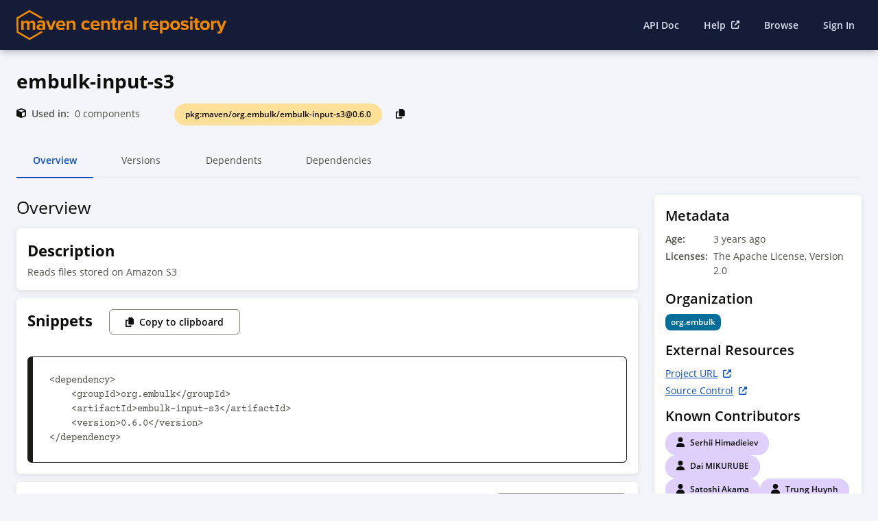

--- FILE ---
content_type: text/html; charset=utf-8
request_url: https://central.sonatype.com/artifact/org.embulk/embulk-input-s3/0.6.0
body_size: 17150
content:
<!DOCTYPE html><html lang="en" class="nx-html nx-html--page-scrolling"><head><meta charSet="utf-8"/><meta charSet="utf-8"/><meta name="viewport" content="initial-scale=1, width=device-width"/><meta name="viewport" content="width=device-width, initial-scale=1"/><link rel="stylesheet" href="/_next/static/css/e351ddfab85208bf.css" data-precedence="next"/><link rel="stylesheet" href="/_next/static/css/ae1da81ff53f18d4.css" data-precedence="next"/><link rel="stylesheet" href="/_next/static/css/83705d1b1c3bf3ba.css" data-precedence="next"/><link rel="stylesheet" href="/_next/static/css/a444ab9b86ddbf55.css" data-precedence="next"/><link rel="stylesheet" href="/_next/static/css/92c5efe9b1474d40.css" data-precedence="next"/><link rel="stylesheet" href="/_next/static/css/ece5d4d02eba55fe.css" data-precedence="next"/><link rel="stylesheet" href="/_next/static/css/3bdc177dd25d468d.css" data-precedence="next"/><link rel="stylesheet" href="/_next/static/css/ebaedb7f04841eb5.css" data-precedence="next"/><link rel="stylesheet" href="/_next/static/css/9963f85d10a3fda2.css" data-precedence="next"/><link rel="stylesheet" href="/_next/static/css/891a0ef788017658.css" data-precedence="next"/><link rel="preload" as="script" fetchPriority="low" href="/_next/static/chunks/webpack-9da1c53afb32a59f.js"/><script src="/_next/static/chunks/87c73c54-dd8d81ac9604067c.js" async=""></script><script src="/_next/static/chunks/18-2e1704a096d0179e.js" async=""></script><script src="/_next/static/chunks/main-app-c3e3c68c4df683d7.js" async=""></script><script src="/_next/static/chunks/e7d35484-7f3fdca92c81a697.js" async=""></script><script src="/_next/static/chunks/891cff7f-c78128b144881d3d.js" async=""></script><script src="/_next/static/chunks/7311-2d6080f3e4c897bc.js" async=""></script><script src="/_next/static/chunks/9170-309b5406a22f5c48.js" async=""></script><script src="/_next/static/chunks/2536-a7e99ea66c911dce.js" async=""></script><script src="/_next/static/chunks/3201-138bacb238ba6f2c.js" async=""></script><script src="/_next/static/chunks/app/error-a8310b669ea756eb.js" async=""></script><script src="/_next/static/chunks/app/not-found-1f23aaf3b14de82c.js" async=""></script><script src="/_next/static/chunks/5204-7427c66f79cdc04c.js" async=""></script><script src="/_next/static/chunks/app/(home)/layout-04ff6ed496395af1.js" async=""></script><script src="/_next/static/chunks/2189-97d829221c95eded.js" async=""></script><script src="/_next/static/chunks/2223-9a8ac8bdadef51c2.js" async=""></script><script src="/_next/static/chunks/app/(default)/layout-e65b110e68cb05b3.js" async=""></script><script src="/_next/static/chunks/2604-9ec652c6f4e726fd.js" async=""></script><script src="/_next/static/chunks/1087-7d90048f684a7033.js" async=""></script><script src="/_next/static/chunks/9252-e85d491ada450e66.js" async=""></script><script src="/_next/static/chunks/2123-baeffa79c1e85118.js" async=""></script><script src="/_next/static/chunks/app/(default)/artifact/%5Bnamespace%5D/%5Bname%5D/%5B%5B...paths%5D%5D/page-ce3de1495b159b52.js" async=""></script><script src="/_next/static/chunks/app/(default)/artifact/%5Bnamespace%5D/%5Bname%5D/%5B%5B...paths%5D%5D/loading-e6a57673ea3f01dd.js" async=""></script><link rel="preload" href="https://cdn.bizible.com/scripts/bizible.js" as="script"/><link rel="preload" href="https://static.zdassets.com/ekr/snippet.js?key=67cfc48f-e344-43ae-9fe7-46f37b7eaef6" as="script"/><script src="/_next/static/chunks/polyfills-42372ed130431b0a.js" noModule=""></script></head><body class="nx-body"><div hidden=""><!--$?--><template id="B:0"></template><!--/$--></div><!--$?--><template id="B:1"></template><!--/$--><div class="nx-page"><!--$?--><template id="B:2"></template><div class="nx-page-content"><main class="nx-page-main"><div class="nx-page-title SummaryView_pageTitle__x7eI_"><h1 class="nx-h1" data-test="header">embulk-input-s3</h1><div class="SummaryView_metaWrapper__4YNc_"><div class="nx-page-title__tags"><div class="SummaryView_purlWrapper__BYORe"><label class="nx-tag SummaryView_purl__N77Qh nx-selectable-color--yellow" data-test="component-purl"><span class="nx-tag__text">pkg:maven/org.embulk/embulk-input-s3@0.6.0</span></label><style data-emotion="css 1f5p11z">.css-1f5p11z{z-index:1500;pointer-events:none;pointer-events:auto;pointer-events:none;}</style><style data-emotion="css 1vxh2dt">.css-1vxh2dt{z-index:1500;pointer-events:none;pointer-events:auto;pointer-events:none;}</style><button class="nx-btn nx-tile-button SummaryView_copyPurlBtn__z_6MM nx-btn nx-btn--icon-only" data-test="copy-purl-to-clipboard-btn" aria-label=""><svg aria-hidden="true" focusable="false" data-prefix="fas" data-icon="copy" class="svg-inline--fa fa-copy nx-icon" role="img" xmlns="http://www.w3.org/2000/svg" viewBox="0 0 448 512"><path fill="currentColor" d="M208 0H332.1c12.7 0 24.9 5.1 33.9 14.1l67.9 67.9c9 9 14.1 21.2 14.1 33.9V336c0 26.5-21.5 48-48 48H208c-26.5 0-48-21.5-48-48V48c0-26.5 21.5-48 48-48zM48 128h80v64H64V448H256V416h64v48c0 26.5-21.5 48-48 48H48c-26.5 0-48-21.5-48-48V176c0-26.5 21.5-48 48-48z"></path></svg></button><style data-emotion="css 1f5p11z">.css-1f5p11z{z-index:1500;pointer-events:none;pointer-events:auto;pointer-events:none;}</style><style data-emotion="css 1vxh2dt">.css-1vxh2dt{z-index:1500;pointer-events:none;pointer-events:auto;pointer-events:none;}</style></div></div></div><div class="SummaryView_usedInWrapper__cmbfQ"><svg aria-hidden="true" focusable="false" data-prefix="fas" data-icon="cube" class="svg-inline--fa fa-cube SummaryView_cubeIcon__q_jnA nx-icon" role="img" xmlns="http://www.w3.org/2000/svg" viewBox="0 0 512 512"><path fill="currentColor" d="M234.5 5.7c13.9-5 29.1-5 43.1 0l192 68.6C495 83.4 512 107.5 512 134.6V377.4c0 27-17 51.2-42.5 60.3l-192 68.6c-13.9 5-29.1 5-43.1 0l-192-68.6C17 428.6 0 404.5 0 377.4V134.6c0-27 17-51.2 42.5-60.3l192-68.6zM256 66L82.3 128 256 190l173.7-62L256 66zm32 368.6l160-57.1v-188L288 246.6v188z"></path></svg><span class="SummaryView_usedIn__v8Y_o">Used in:</span> <div class="UsedIn_usedInLoaderContainer__R31CH"><div class="UsedIn_usedInLoader__4O_uW"><svg viewBox="0 0 100 100" preserveAspectRatio="none" class="ContentLoaderItem_itemSVG__CjnQB" role="presentation" aria-hidden="true"><rect x="0" y="0" width="100%" height="100%" fill="var(--nx-swatch-grey-90)"><animate attributeName="fill" values="var(--nx-swatch-grey-90);#ecebeb;var(--nx-swatch-grey-90)" dur="2s" repeatCount="indefinite"></animate></rect></svg></div><span>components</span></div></div></div><div id="tabs-id" class="nx-tabs ComponentDetailsPage_tabs__w7Skj"><ul role="tablist" class="nx-tab-list"><li role="tab" id="tabs-id-tab-0" aria-controls="tabs-id-tabpanel-0" class="nx-tab Tab_tab__dQIOk active" aria-selected="true" tabindex="0" title="">Overview<div class="nx-tab__hidden-children">Overview</div></li><style data-emotion="css 1f5p11z">.css-1f5p11z{z-index:1500;pointer-events:none;pointer-events:auto;pointer-events:none;}</style><style data-emotion="css 1vxh2dt">.css-1vxh2dt{z-index:1500;pointer-events:none;pointer-events:auto;pointer-events:none;}</style><li role="tab" id="tabs-id-tab-1" aria-controls="tabs-id-tabpanel-1" class="nx-tab Tab_tab__dQIOk" aria-selected="false" tabindex="-1" title="">Versions<div class="nx-tab__hidden-children">Versions</div></li><style data-emotion="css 1f5p11z">.css-1f5p11z{z-index:1500;pointer-events:none;pointer-events:auto;pointer-events:none;}</style><style data-emotion="css 1vxh2dt">.css-1vxh2dt{z-index:1500;pointer-events:none;pointer-events:auto;pointer-events:none;}</style><li role="tab" id="tabs-id-tab-2" aria-controls="tabs-id-tabpanel-2" class="nx-tab Tab_tab__dQIOk" aria-selected="false" tabindex="-1" title="">Dependents<div class="nx-tab__hidden-children">Dependents</div></li><style data-emotion="css 1f5p11z">.css-1f5p11z{z-index:1500;pointer-events:none;pointer-events:auto;pointer-events:none;}</style><style data-emotion="css 1vxh2dt">.css-1vxh2dt{z-index:1500;pointer-events:none;pointer-events:auto;pointer-events:none;}</style><li role="tab" id="tabs-id-tab-3" aria-controls="tabs-id-tabpanel-3" class="nx-tab Tab_tab__dQIOk" aria-selected="false" tabindex="-1" title="">Dependencies<div class="nx-tab__hidden-children">Dependencies</div></li><style data-emotion="css 1f5p11z">.css-1f5p11z{z-index:1500;pointer-events:none;pointer-events:auto;pointer-events:none;}</style><style data-emotion="css 1vxh2dt">.css-1vxh2dt{z-index:1500;pointer-events:none;pointer-events:auto;pointer-events:none;}</style></ul><div role="tabpanel" id="tabs-id-tabpanel-0" aria-labelledby="tabs-id-tab-0" class="nx-tab-panel" tabindex="0"><section class="Overview_overviewSection__KD3rq"><div class="Overview_overview__L2YWL"><div class="Overview_overviewHeaderLoader__fbp_V"><svg viewBox="0 0 100 100" preserveAspectRatio="none" class="ContentLoaderItem_itemSVG__CjnQB" role="presentation" aria-hidden="true"><rect x="0" y="0" width="100%" height="100%" fill="white"><animate attributeName="fill" values="white;#ecebeb;white" dur="2s" repeatCount="indefinite"></animate></rect></svg></div><div class="Overview_snippetLoader__1Dt52"><svg viewBox="0 0 100 100" preserveAspectRatio="none" class="ContentLoaderItem_itemSVG__CjnQB" role="presentation" aria-hidden="true"><rect x="0" y="0" width="100%" height="100%" fill="white"><animate attributeName="fill" values="white;#ecebeb;white" dur="2s" repeatCount="indefinite"></animate></rect></svg></div><div class="Overview_pomFileLoader__yK38Q"><svg viewBox="0 0 100 100" preserveAspectRatio="none" class="ContentLoaderItem_itemSVG__CjnQB" role="presentation" aria-hidden="true"><rect x="0" y="0" width="100%" height="100%" fill="white"><animate attributeName="fill" values="white;#ecebeb;white" dur="2s" repeatCount="indefinite"></animate></rect></svg></div></div><div class="Overview_metadata__XUTrq"><div class="Overview_ossIndexLoader__ZqG1i"><svg viewBox="0 0 100 100" preserveAspectRatio="none" class="ContentLoaderItem_itemSVG__CjnQB" role="presentation" aria-hidden="true"><rect x="0" y="0" width="100%" height="100%" fill="white"><animate attributeName="fill" values="white;#ecebeb;white" dur="2s" repeatCount="indefinite"></animate></rect></svg></div><div class="Overview_metadataLoader__Gx6Tk"><svg viewBox="0 0 100 100" preserveAspectRatio="none" class="ContentLoaderItem_itemSVG__CjnQB" role="presentation" aria-hidden="true"><rect x="0" y="0" width="100%" height="100%" fill="white"><animate attributeName="fill" values="white;#ecebeb;white" dur="2s" repeatCount="indefinite"></animate></rect></svg></div></div></section></div></div></main></div><!--/$--></div><footer class="Footer_footer__OQpsI t-page-footer"><div class="Footer_footerInner__1_bWA"><div><h3 class="nx-h3 Footer_footerListTitle__lW6dz" data-test="footer-column-title"><a class="nx-text-link Footer_logoLink__gs4rX t-page-footer-sonatype" rel="" target="_blank" data-test="footer-logo-link" href="https://www.sonatype.com/" aria-disabled="false"><img alt="Sonatype" loading="lazy" width="121" height="21" decoding="async" data-nimg="1" style="color:transparent" src="/SON_logo_white_.svg"/></a></h3><ul><li class="Footer_footerListItem__b4VSz"><a class="nx-text-link Footer_footerListLink__Y0LYI t-page-footer-company nx-text-link--external" rel="noreferrer" target="_blank" data-test="footer-link" href="https://www.sonatype.com/company" aria-disabled="false"><span>Company</span><svg aria-hidden="true" focusable="false" data-prefix="fas" data-icon="up-right-from-square" class="svg-inline--fa fa-up-right-from-square fa-sm nx-icon--colorful nx-icon" role="img" xmlns="http://www.w3.org/2000/svg" viewBox="0 0 512 512"><path fill="currentColor" d="M352 0c-12.9 0-24.6 7.8-29.6 19.8s-2.2 25.7 6.9 34.9L370.7 96 201.4 265.4c-12.5 12.5-12.5 32.8 0 45.3s32.8 12.5 45.3 0L416 141.3l41.4 41.4c9.2 9.2 22.9 11.9 34.9 6.9s19.8-16.6 19.8-29.6V32c0-17.7-14.3-32-32-32H352zM80 32C35.8 32 0 67.8 0 112V432c0 44.2 35.8 80 80 80H400c44.2 0 80-35.8 80-80V320c0-17.7-14.3-32-32-32s-32 14.3-32 32V432c0 8.8-7.2 16-16 16H80c-8.8 0-16-7.2-16-16V112c0-8.8 7.2-16 16-16H192c17.7 0 32-14.3 32-32s-14.3-32-32-32H80z"></path></svg></a></li><li class="Footer_footerListItem__b4VSz"><a class="nx-text-link Footer_footerListLink__Y0LYI t-page-footer-products nx-text-link--external" rel="noreferrer" target="_blank" data-test="footer-link" href="https://www.sonatype.com/products/software-supply-chain-management" aria-disabled="false"><span>Products</span><svg aria-hidden="true" focusable="false" data-prefix="fas" data-icon="up-right-from-square" class="svg-inline--fa fa-up-right-from-square fa-sm nx-icon--colorful nx-icon" role="img" xmlns="http://www.w3.org/2000/svg" viewBox="0 0 512 512"><path fill="currentColor" d="M352 0c-12.9 0-24.6 7.8-29.6 19.8s-2.2 25.7 6.9 34.9L370.7 96 201.4 265.4c-12.5 12.5-12.5 32.8 0 45.3s32.8 12.5 45.3 0L416 141.3l41.4 41.4c9.2 9.2 22.9 11.9 34.9 6.9s19.8-16.6 19.8-29.6V32c0-17.7-14.3-32-32-32H352zM80 32C35.8 32 0 67.8 0 112V432c0 44.2 35.8 80 80 80H400c44.2 0 80-35.8 80-80V320c0-17.7-14.3-32-32-32s-32 14.3-32 32V432c0 8.8-7.2 16-16 16H80c-8.8 0-16-7.2-16-16V112c0-8.8 7.2-16 16-16H192c17.7 0 32-14.3 32-32s-14.3-32-32-32H80z"></path></svg></a></li><li class="Footer_footerListItem__b4VSz"><span class="Footer_text__wFK2V">Copyright 2025</span></li></ul></div><div><h3 class="nx-h3 Footer_footerListTitle__lW6dz" data-test="footer-column-title">Search</h3><ul><li class="Footer_footerListItem__b4VSz"><a class="nx-text-link Footer_footerListLink__Y0LYI t-page-footer-browse" rel="" target="" data-test="footer-link" href="/search" aria-disabled="false"><span>Browse</span></a></li></ul></div><div><h3 class="nx-h3 Footer_footerListTitle__lW6dz" data-test="footer-column-title">Publish</h3><ul><li class="Footer_footerListItem__b4VSz"><a class="nx-text-link Footer_footerListLink__Y0LYI t-page-footer-namespace" rel="" target="" data-test="footer-link" href="/publishing/namespaces" aria-disabled="false"><span>Namespace</span></a></li></ul></div><div><h3 class="nx-h3 Footer_footerListTitle__lW6dz" data-test="footer-column-title">Support</h3><ul><li class="Footer_footerListItem__b4VSz"><a class="nx-text-link Footer_footerListLink__Y0LYI t-page-footer-api-documents" rel="" target="" data-test="footer-link" href="/api-doc" aria-disabled="false"><span>API Documents</span></a></li><li class="Footer_footerListItem__b4VSz"><a class="nx-text-link Footer_footerListLink__Y0LYI t-page-footer-getting-started nx-text-link--external" rel="noreferrer" target="_blank" data-test="footer-link" href="https://central.sonatype.org/publish-ea/publish-ea-guide/" aria-disabled="false"><span>Getting Started</span><svg aria-hidden="true" focusable="false" data-prefix="fas" data-icon="up-right-from-square" class="svg-inline--fa fa-up-right-from-square fa-sm nx-icon--colorful nx-icon" role="img" xmlns="http://www.w3.org/2000/svg" viewBox="0 0 512 512"><path fill="currentColor" d="M352 0c-12.9 0-24.6 7.8-29.6 19.8s-2.2 25.7 6.9 34.9L370.7 96 201.4 265.4c-12.5 12.5-12.5 32.8 0 45.3s32.8 12.5 45.3 0L416 141.3l41.4 41.4c9.2 9.2 22.9 11.9 34.9 6.9s19.8-16.6 19.8-29.6V32c0-17.7-14.3-32-32-32H352zM80 32C35.8 32 0 67.8 0 112V432c0 44.2 35.8 80 80 80H400c44.2 0 80-35.8 80-80V320c0-17.7-14.3-32-32-32s-32 14.3-32 32V432c0 8.8-7.2 16-16 16H80c-8.8 0-16-7.2-16-16V112c0-8.8 7.2-16 16-16H192c17.7 0 32-14.3 32-32s-14.3-32-32-32H80z"></path></svg></a></li><li class="Footer_footerListItem__b4VSz"><a class="nx-text-link Footer_footerListLink__Y0LYI t-page-footer-help nx-text-link--external" rel="noreferrer" target="_blank" data-test="footer-link" href="https://central.sonatype.org/pages/support/" aria-disabled="false"><span>Help</span><svg aria-hidden="true" focusable="false" data-prefix="fas" data-icon="up-right-from-square" class="svg-inline--fa fa-up-right-from-square fa-sm nx-icon--colorful nx-icon" role="img" xmlns="http://www.w3.org/2000/svg" viewBox="0 0 512 512"><path fill="currentColor" d="M352 0c-12.9 0-24.6 7.8-29.6 19.8s-2.2 25.7 6.9 34.9L370.7 96 201.4 265.4c-12.5 12.5-12.5 32.8 0 45.3s32.8 12.5 45.3 0L416 141.3l41.4 41.4c9.2 9.2 22.9 11.9 34.9 6.9s19.8-16.6 19.8-29.6V32c0-17.7-14.3-32-32-32H352zM80 32C35.8 32 0 67.8 0 112V432c0 44.2 35.8 80 80 80H400c44.2 0 80-35.8 80-80V320c0-17.7-14.3-32-32-32s-32 14.3-32 32V432c0 8.8-7.2 16-16 16H80c-8.8 0-16-7.2-16-16V112c0-8.8 7.2-16 16-16H192c17.7 0 32-14.3 32-32s-14.3-32-32-32H80z"></path></svg></a></li></ul></div><div><h3 class="nx-h3 Footer_footerListTitle__lW6dz" data-test="footer-column-title">Partners</h3><ul><li class="Footer_footerListItem__b4VSz"><a class="nx-text-link Footer_footerListLink__Y0LYI t-page-footer-eol-partners" rel="" target="" data-test="footer-link" href="/partners/eol/HeroDevs" aria-disabled="false"><span>End of Life Partners</span></a></li><li class="Footer_footerListItem__b4VSz"><a class="nx-text-link Footer_footerListLink__Y0LYI t-page-footer-become-a-partner" rel="" target="" data-test="footer-link" href="/partners" aria-disabled="false"><span>Become a Partner</span></a></li></ul></div><div><h3 class="nx-h3 Footer_footerListTitle__lW6dz" data-test="footer-column-title">Validate</h3><ul><li class="Footer_footerListItem__b4VSz"><a class="nx-text-link Footer_footerListLink__Y0LYI t-page-footer-privacy-policy nx-text-link--external" rel="noreferrer" target="_blank" data-test="footer-link" href="https://www.sonatype.com/privacy-policy" aria-disabled="false"><span>Privacy Policy</span><svg aria-hidden="true" focusable="false" data-prefix="fas" data-icon="up-right-from-square" class="svg-inline--fa fa-up-right-from-square fa-sm nx-icon--colorful nx-icon" role="img" xmlns="http://www.w3.org/2000/svg" viewBox="0 0 512 512"><path fill="currentColor" d="M352 0c-12.9 0-24.6 7.8-29.6 19.8s-2.2 25.7 6.9 34.9L370.7 96 201.4 265.4c-12.5 12.5-12.5 32.8 0 45.3s32.8 12.5 45.3 0L416 141.3l41.4 41.4c9.2 9.2 22.9 11.9 34.9 6.9s19.8-16.6 19.8-29.6V32c0-17.7-14.3-32-32-32H352zM80 32C35.8 32 0 67.8 0 112V432c0 44.2 35.8 80 80 80H400c44.2 0 80-35.8 80-80V320c0-17.7-14.3-32-32-32s-32 14.3-32 32V432c0 8.8-7.2 16-16 16H80c-8.8 0-16-7.2-16-16V112c0-8.8 7.2-16 16-16H192c17.7 0 32-14.3 32-32s-14.3-32-32-32H80z"></path></svg></a></li><li class="Footer_footerListItem__b4VSz"><a class="nx-text-link Footer_footerListLink__Y0LYI t-page-footer-terms-of-service nx-text-link--external" rel="noreferrer" target="_blank" data-test="footer-link" href="https://central.sonatype.org/terms.html" aria-disabled="false"><span>Terms of Service</span><svg aria-hidden="true" focusable="false" data-prefix="fas" data-icon="up-right-from-square" class="svg-inline--fa fa-up-right-from-square fa-sm nx-icon--colorful nx-icon" role="img" xmlns="http://www.w3.org/2000/svg" viewBox="0 0 512 512"><path fill="currentColor" d="M352 0c-12.9 0-24.6 7.8-29.6 19.8s-2.2 25.7 6.9 34.9L370.7 96 201.4 265.4c-12.5 12.5-12.5 32.8 0 45.3s32.8 12.5 45.3 0L416 141.3l41.4 41.4c9.2 9.2 22.9 11.9 34.9 6.9s19.8-16.6 19.8-29.6V32c0-17.7-14.3-32-32-32H352zM80 32C35.8 32 0 67.8 0 112V432c0 44.2 35.8 80 80 80H400c44.2 0 80-35.8 80-80V320c0-17.7-14.3-32-32-32s-32 14.3-32 32V432c0 8.8-7.2 16-16 16H80c-8.8 0-16-7.2-16-16V112c0-8.8 7.2-16 16-16H192c17.7 0 32-14.3 32-32s-14.3-32-32-32H80z"></path></svg></a></li></ul></div><div><h3 class="nx-h3 Footer_footerListTitle__lW6dz" data-test="footer-column-title">Log in</h3><ul><li class="Footer_footerListItem__b4VSz"><a class="nx-text-link Footer_footerListLink__Y0LYI t-page-footer-sign-in" rel="" target="" data-test="footer-link" href="/api/auth/login" aria-disabled="false"><span>Sign in</span></a></li></ul></div></div></footer><script>requestAnimationFrame(function(){$RT=performance.now()});</script><script src="/_next/static/chunks/webpack-9da1c53afb32a59f.js" id="_R_" async=""></script><div hidden id="S:1"><header class="nx-page-header Header_header__1RJ5C"><div class="nx-page-header__inner"><div class="nx-product"><div class="nx-product__logo"><a class="nx-product__home-link" href="/" aria-label="Home"><img src="/maven-central-logo.svg" class="nx-product__logo-image nx-product__logo-image--light" alt="Logo"/><img src="/_next/static/media/sonatype-logo-with-hexagon-dark-mode.ea4b4b74.png" class="nx-product__logo-image nx-product__logo-image--dark" alt="Logo"/></a></div></div><div class="nx-page-header__extra-content"><div class="Header_headerSearch__SfoHt"></div><ul class="Header_menu__se7wM"><li><a class="nx-text-link TextLink_textLink__5pogO" rel="" target="" data-test="text-link" href="/api-doc" aria-disabled="false"><span>API Doc</span></a></li><li><a class="nx-text-link TextLink_textLink__5pogO nx-text-link--external" rel="noreferrer" target="_blank" data-test="text-link" href="https://central.sonatype.org/pages/support/" aria-disabled="false"><span>Help</span><svg aria-hidden="true" focusable="false" data-prefix="fas" data-icon="up-right-from-square" class="svg-inline--fa fa-up-right-from-square fa-sm nx-icon--colorful nx-icon" role="img" xmlns="http://www.w3.org/2000/svg" viewBox="0 0 512 512"><path fill="currentColor" d="M352 0c-12.9 0-24.6 7.8-29.6 19.8s-2.2 25.7 6.9 34.9L370.7 96 201.4 265.4c-12.5 12.5-12.5 32.8 0 45.3s32.8 12.5 45.3 0L416 141.3l41.4 41.4c9.2 9.2 22.9 11.9 34.9 6.9s19.8-16.6 19.8-29.6V32c0-17.7-14.3-32-32-32H352zM80 32C35.8 32 0 67.8 0 112V432c0 44.2 35.8 80 80 80H400c44.2 0 80-35.8 80-80V320c0-17.7-14.3-32-32-32s-32 14.3-32 32V432c0 8.8-7.2 16-16 16H80c-8.8 0-16-7.2-16-16V112c0-8.8 7.2-16 16-16H192c17.7 0 32-14.3 32-32s-14.3-32-32-32H80z"></path></svg></a></li><li class="Header_browseLink__SlgO7"><a class="nx-text-link TextLink_textLink__5pogO" rel="" target="" data-test="text-link" href="/search" aria-disabled="false"><span>Browse</span></a></li><li><a class="nx-text-link TextLink_textLink__5pogO" rel="" target="" data-test="text-link" href="/api/auth/login" aria-disabled="false"><span>Sign In</span></a></li></ul></div></div></header></div><script>$RB=[];$RV=function(a){$RT=performance.now();for(var b=0;b<a.length;b+=2){var c=a[b],e=a[b+1];null!==e.parentNode&&e.parentNode.removeChild(e);var f=c.parentNode;if(f){var g=c.previousSibling,h=0;do{if(c&&8===c.nodeType){var d=c.data;if("/$"===d||"/&"===d)if(0===h)break;else h--;else"$"!==d&&"$?"!==d&&"$~"!==d&&"$!"!==d&&"&"!==d||h++}d=c.nextSibling;f.removeChild(c);c=d}while(c);for(;e.firstChild;)f.insertBefore(e.firstChild,c);g.data="$";g._reactRetry&&requestAnimationFrame(g._reactRetry)}}a.length=0};
$RC=function(a,b){if(b=document.getElementById(b))(a=document.getElementById(a))?(a.previousSibling.data="$~",$RB.push(a,b),2===$RB.length&&("number"!==typeof $RT?requestAnimationFrame($RV.bind(null,$RB)):(a=performance.now(),setTimeout($RV.bind(null,$RB),2300>a&&2E3<a?2300-a:$RT+300-a)))):b.parentNode.removeChild(b)};$RC("B:1","S:1")</script><div hidden id="S:2"><template id="P:3"></template><!--$?--><template id="B:4"></template><!--/$--></div><div hidden id="S:4"></div><script>$RC("B:4","S:4")</script><title>Maven Central: org.embulk:embulk-input-s3:0.6.0</title><meta name="description" content="Discover embulk-input-s3 in the org.embulk namespace. Explore metadata, contributors, the Maven POM file, and more."/><link rel="canonical" href="https://central.sonatype.com/artifact/org.embulk/embulk-input-s3/0.6.0"/><meta property="og:title" content="Maven Central: org.embulk:embulk-input-s3:0.6.0"/><meta property="og:description" content="Discover embulk-input-s3 in the org.embulk namespace. Explore metadata, contributors, the Maven POM file, and more."/><meta property="og:site_name" content="Maven Central"/><meta property="og:type" content="website"/><meta name="twitter:card" content="summary"/><meta name="twitter:site" content="@sonatype"/><meta name="twitter:title" content="Maven Central: org.embulk:embulk-input-s3:0.6.0"/><meta name="twitter:description" content="Discover embulk-input-s3 in the org.embulk namespace. Explore metadata, contributors, the Maven POM file, and more."/><div hidden id="S:0"></div><script>$RC("B:0","S:0")</script><script>(self.__next_f=self.__next_f||[]).push([0])</script><script>self.__next_f.push([1,"1:\"$Sreact.fragment\"\n2:I[85341,[],\"\"]\n3:I[81869,[\"9063\",\"static/chunks/e7d35484-7f3fdca92c81a697.js\",\"3473\",\"static/chunks/891cff7f-c78128b144881d3d.js\",\"7311\",\"static/chunks/7311-2d6080f3e4c897bc.js\",\"9170\",\"static/chunks/9170-309b5406a22f5c48.js\",\"2536\",\"static/chunks/2536-a7e99ea66c911dce.js\",\"3201\",\"static/chunks/3201-138bacb238ba6f2c.js\",\"8039\",\"static/chunks/app/error-a8310b669ea756eb.js\"],\"default\"]\n4:I[90025,[],\"\"]\n5:I[39719,[\"9063\",\"static/chunks/e7d35484-7f3fdca92c81a697.js\",\"3473\",\"static/chunks/891cff7f-c78128b144881d3d.js\",\"7311\",\"static/chunks/7311-2d6080f3e4c897bc.js\",\"9170\",\"static/chunks/9170-309b5406a22f5c48.js\",\"2536\",\"static/chunks/2536-a7e99ea66c911dce.js\",\"3201\",\"static/chunks/3201-138bacb238ba6f2c.js\",\"4345\",\"static/chunks/app/not-found-1f23aaf3b14de82c.js\"],\"default\"]\n6:I[69887,[\"9063\",\"static/chunks/e7d35484-7f3fdca92c81a697.js\",\"3473\",\"static/chunks/891cff7f-c78128b144881d3d.js\",\"7311\",\"static/chunks/7311-2d6080f3e4c897bc.js\",\"9170\",\"static/chunks/9170-309b5406a22f5c48.js\",\"2536\",\"static/chunks/2536-a7e99ea66c911dce.js\",\"5204\",\"static/chunks/5204-7427c66f79cdc04c.js\",\"3201\",\"static/chunks/3201-138bacb238ba6f2c.js\",\"4790\",\"static/chunks/app/(home)/layout-04ff6ed496395af1.js\"],\"UserProvider\"]\n7:\"$Sreact.suspense\"\n8:I[68431,[\"9063\",\"static/chunks/e7d35484-7f3fdca92c81a697.js\",\"3473\",\"static/chunks/891cff7f-c78128b144881d3d.js\",\"7311\",\"static/chunks/7311-2d6080f3e4c897bc.js\",\"9170\",\"static/chunks/9170-309b5406a22f5c48.js\",\"2536\",\"static/chunks/2536-a7e99ea66c911dce.js\",\"5204\",\"static/chunks/5204-7427c66f79cdc04c.js\",\"3201\",\"static/chunks/3201-138bacb238ba6f2c.js\",\"2189\",\"static/chunks/2189-97d829221c95eded.js\",\"2223\",\"static/chunks/2223-9a8ac8bdadef51c2.js\",\"3498\",\"static/chunks/app/(default)/layout-e65b110e68cb05b3.js\"],\"Header\"]\n9:I[39290,[\"9063\",\"static/chunks/e7d35484-7f3fdca92c81a697.js\",\"3473\",\"static/chunks/891cff7f-c78128b144881d3d.js\",\"7311\",\"static/chunks/7311-2d6080f3e4c897bc.js\",\"9170\",\"static/chunks/9170-309b5406a22f5c48.js\",\"2536\",\"static/chunks/2536-a7e99ea66c911dce.js\",\"5204\""])</script><script>self.__next_f.push([1,",\"static/chunks/5204-7427c66f79cdc04c.js\",\"3201\",\"static/chunks/3201-138bacb238ba6f2c.js\",\"4790\",\"static/chunks/app/(home)/layout-04ff6ed496395af1.js\"],\"LayoutPage\"]\na:I[177,[\"9063\",\"static/chunks/e7d35484-7f3fdca92c81a697.js\",\"3473\",\"static/chunks/891cff7f-c78128b144881d3d.js\",\"7311\",\"static/chunks/7311-2d6080f3e4c897bc.js\",\"9170\",\"static/chunks/9170-309b5406a22f5c48.js\",\"2536\",\"static/chunks/2536-a7e99ea66c911dce.js\",\"5204\",\"static/chunks/5204-7427c66f79cdc04c.js\",\"3201\",\"static/chunks/3201-138bacb238ba6f2c.js\",\"4790\",\"static/chunks/app/(home)/layout-04ff6ed496395af1.js\"],\"Footer\"]\nb:I[45165,[\"9063\",\"static/chunks/e7d35484-7f3fdca92c81a697.js\",\"3473\",\"static/chunks/891cff7f-c78128b144881d3d.js\",\"7311\",\"static/chunks/7311-2d6080f3e4c897bc.js\",\"9170\",\"static/chunks/9170-309b5406a22f5c48.js\",\"2536\",\"static/chunks/2536-a7e99ea66c911dce.js\",\"2604\",\"static/chunks/2604-9ec652c6f4e726fd.js\",\"3201\",\"static/chunks/3201-138bacb238ba6f2c.js\",\"2189\",\"static/chunks/2189-97d829221c95eded.js\",\"1087\",\"static/chunks/1087-7d90048f684a7033.js\",\"9252\",\"static/chunks/9252-e85d491ada450e66.js\",\"2123\",\"static/chunks/2123-baeffa79c1e85118.js\",\"91\",\"static/chunks/app/(default)/artifact/%5Bnamespace%5D/%5Bname%5D/%5B%5B...paths%5D%5D/page-ce3de1495b159b52.js\"],\"\"]\n12:I[34431,[],\"\"]\n14:I[15104,[],\"OutletBoundary\"]\n16:I[94777,[],\"AsyncMetadataOutlet\"]\n18:I[50459,[\"9063\",\"static/chunks/e7d35484-7f3fdca92c81a697.js\",\"3473\",\"static/chunks/891cff7f-c78128b144881d3d.js\",\"7311\",\"static/chunks/7311-2d6080f3e4c897bc.js\",\"9170\",\"static/chunks/9170-309b5406a22f5c48.js\",\"2536\",\"static/chunks/2536-a7e99ea66c911dce.js\",\"3201\",\"static/chunks/3201-138bacb238ba6f2c.js\",\"2189\",\"static/chunks/2189-97d829221c95eded.js\",\"1087\",\"static/chunks/1087-7d90048f684a7033.js\",\"9252\",\"static/chunks/9252-e85d491ada450e66.js\",\"2123\",\"static/chunks/2123-baeffa79c1e85118.js\",\"8674\",\"static/chunks/app/(default)/artifact/%5Bnamespace%5D/%5Bname%5D/%5B%5B...paths%5D%5D/loading-e6a57673ea3f01dd.js\"],\"default\"]\n19:I[15104,[],\"ViewportBoundary\"]\n1b:I[15104,[],\"MetadataBoundary\"]"])</script><script>self.__next_f.push([1,"\n:HL[\"/_next/static/css/e351ddfab85208bf.css\",\"style\"]\n:HL[\"/_next/static/css/ae1da81ff53f18d4.css\",\"style\"]\n:HL[\"/_next/static/css/83705d1b1c3bf3ba.css\",\"style\"]\n:HL[\"/_next/static/css/a444ab9b86ddbf55.css\",\"style\"]\n:HL[\"/_next/static/css/92c5efe9b1474d40.css\",\"style\"]\n:HL[\"/_next/static/css/ece5d4d02eba55fe.css\",\"style\"]\n:HL[\"/_next/static/css/3bdc177dd25d468d.css\",\"style\"]\n:HL[\"/_next/static/css/ebaedb7f04841eb5.css\",\"style\"]\n:HL[\"/_next/static/css/9963f85d10a3fda2.css\",\"style\"]\n:HL[\"/_next/static/css/891a0ef788017658.css\",\"style\"]\n"])</script><script>self.__next_f.push([1,"0:{\"P\":null,\"b\":\"rNYtvatMVXrFU1oATrTO9\",\"p\":\"\",\"c\":[\"\",\"artifact\",\"org.embulk\",\"embulk-input-s3\",\"0.6.0\"],\"i\":false,\"f\":[[[\"\",{\"children\":[\"(default)\",{\"children\":[\"artifact\",{\"children\":[[\"namespace\",\"org.embulk\",\"d\"],{\"children\":[[\"name\",\"embulk-input-s3\",\"d\"],{\"children\":[[\"paths\",\"0.6.0\",\"oc\"],{\"children\":[\"__PAGE__\",{}]}]}]}]}]}]},\"$undefined\",\"$undefined\",true],[\"\",[\"$\",\"$1\",\"c\",{\"children\":[null,[\"$\",\"html\",null,{\"lang\":\"en\",\"className\":\"nx-html nx-html--page-scrolling\",\"children\":[[\"$\",\"head\",null,{\"children\":[[\"$\",\"meta\",null,{\"name\":\"viewport\",\"content\":\"initial-scale=1, width=device-width\"}],[\"$\",\"meta\",null,{\"charSet\":\"utf-8\"}],\"\"]}],[\"$\",\"body\",null,{\"className\":\"nx-body\",\"children\":[\"$\",\"$L2\",null,{\"parallelRouterKey\":\"children\",\"error\":\"$3\",\"errorStyles\":[[\"$\",\"link\",\"0\",{\"rel\":\"stylesheet\",\"href\":\"/_next/static/css/e351ddfab85208bf.css\",\"precedence\":\"next\",\"crossOrigin\":\"$undefined\",\"nonce\":\"$undefined\"}],[\"$\",\"link\",\"1\",{\"rel\":\"stylesheet\",\"href\":\"/_next/static/css/ae1da81ff53f18d4.css\",\"precedence\":\"next\",\"crossOrigin\":\"$undefined\",\"nonce\":\"$undefined\"}],[\"$\",\"link\",\"2\",{\"rel\":\"stylesheet\",\"href\":\"/_next/static/css/83705d1b1c3bf3ba.css\",\"precedence\":\"next\",\"crossOrigin\":\"$undefined\",\"nonce\":\"$undefined\"}],[\"$\",\"link\",\"3\",{\"rel\":\"stylesheet\",\"href\":\"/_next/static/css/a444ab9b86ddbf55.css\",\"precedence\":\"next\",\"crossOrigin\":\"$undefined\",\"nonce\":\"$undefined\"}],[\"$\",\"link\",\"4\",{\"rel\":\"stylesheet\",\"href\":\"/_next/static/css/77aaf2c1697586a0.css\",\"precedence\":\"next\",\"crossOrigin\":\"$undefined\",\"nonce\":\"$undefined\"}],[\"$\",\"link\",\"5\",{\"rel\":\"stylesheet\",\"href\":\"/_next/static/css/891a0ef788017658.css\",\"precedence\":\"next\",\"crossOrigin\":\"$undefined\",\"nonce\":\"$undefined\"}]],\"errorScripts\":[],\"template\":[\"$\",\"$L4\",null,{}],\"templateStyles\":\"$undefined\",\"templateScripts\":\"$undefined\",\"notFound\":[[\"$\",\"$L5\",null,{}],[[\"$\",\"link\",\"0\",{\"rel\":\"stylesheet\",\"href\":\"/_next/static/css/e351ddfab85208bf.css\",\"precedence\":\"next\",\"crossOrigin\":\"$undefined\",\"nonce\":\"$undefined\"}],[\"$\",\"link\",\"1\",{\"rel\":\"stylesheet\",\"href\":\"/_next/static/css/ae1da81ff53f18d4.css\",\"precedence\":\"next\",\"crossOrigin\":\"$undefined\",\"nonce\":\"$undefined\"}],[\"$\",\"link\",\"2\",{\"rel\":\"stylesheet\",\"href\":\"/_next/static/css/83705d1b1c3bf3ba.css\",\"precedence\":\"next\",\"crossOrigin\":\"$undefined\",\"nonce\":\"$undefined\"}],[\"$\",\"link\",\"3\",{\"rel\":\"stylesheet\",\"href\":\"/_next/static/css/a444ab9b86ddbf55.css\",\"precedence\":\"next\",\"crossOrigin\":\"$undefined\",\"nonce\":\"$undefined\"}],[\"$\",\"link\",\"4\",{\"rel\":\"stylesheet\",\"href\":\"/_next/static/css/77aaf2c1697586a0.css\",\"precedence\":\"next\",\"crossOrigin\":\"$undefined\",\"nonce\":\"$undefined\"}],[\"$\",\"link\",\"5\",{\"rel\":\"stylesheet\",\"href\":\"/_next/static/css/891a0ef788017658.css\",\"precedence\":\"next\",\"crossOrigin\":\"$undefined\",\"nonce\":\"$undefined\"}]]],\"forbidden\":\"$undefined\",\"unauthorized\":\"$undefined\"}]}]]}]]}],{\"children\":[\"(default)\",[\"$\",\"$1\",\"c\",{\"children\":[[[\"$\",\"link\",\"0\",{\"rel\":\"stylesheet\",\"href\":\"/_next/static/css/e351ddfab85208bf.css\",\"precedence\":\"next\",\"crossOrigin\":\"$undefined\",\"nonce\":\"$undefined\"}],[\"$\",\"link\",\"1\",{\"rel\":\"stylesheet\",\"href\":\"/_next/static/css/ae1da81ff53f18d4.css\",\"precedence\":\"next\",\"crossOrigin\":\"$undefined\",\"nonce\":\"$undefined\"}],[\"$\",\"link\",\"2\",{\"rel\":\"stylesheet\",\"href\":\"/_next/static/css/83705d1b1c3bf3ba.css\",\"precedence\":\"next\",\"crossOrigin\":\"$undefined\",\"nonce\":\"$undefined\"}],[\"$\",\"link\",\"3\",{\"rel\":\"stylesheet\",\"href\":\"/_next/static/css/a444ab9b86ddbf55.css\",\"precedence\":\"next\",\"crossOrigin\":\"$undefined\",\"nonce\":\"$undefined\"}],[\"$\",\"link\",\"4\",{\"rel\":\"stylesheet\",\"href\":\"/_next/static/css/92c5efe9b1474d40.css\",\"precedence\":\"next\",\"crossOrigin\":\"$undefined\",\"nonce\":\"$undefined\"}],[\"$\",\"link\",\"5\",{\"rel\":\"stylesheet\",\"href\":\"/_next/static/css/ece5d4d02eba55fe.css\",\"precedence\":\"next\",\"crossOrigin\":\"$undefined\",\"nonce\":\"$undefined\"}],[\"$\",\"link\",\"6\",{\"rel\":\"stylesheet\",\"href\":\"/_next/static/css/3bdc177dd25d468d.css\",\"precedence\":\"next\",\"crossOrigin\":\"$undefined\",\"nonce\":\"$undefined\"}]],[false,[\"$\",\"$L6\",null,{\"children\":[[\"$\",\"$7\",null,{\"fallback\":null,\"children\":[\"$\",\"$L8\",null,{}]}],[\"$\",\"$L9\",null,{\"children\":[\"$\",\"$L2\",null,{\"parallelRouterKey\":\"children\",\"error\":\"$undefined\",\"errorStyles\":\"$undefined\",\"errorScripts\":\"$undefined\",\"template\":[\"$\",\"$L4\",null,{}],\"templateStyles\":\"$undefined\",\"templateScripts\":\"$undefined\",\"notFound\":\"$undefined\",\"forbidden\":\"$undefined\",\"unauthorized\":\"$undefined\"}]}],[\"$\",\"$La\",null,{}]]}],[\"$\",\"$Lb\",null,{\"src\":\"https://cdn.bizible.com/scripts/bizible.js\"}],[\"$\",\"$Lb\",null,{\"id\":\"ze-snippet\",\"src\":\"https://static.zdassets.com/ekr/snippet.js?key=67cfc48f-e344-43ae-9fe7-46f37b7eaef6\"}]]]}],{\"children\":[\"artifact\",[\"$\",\"$1\",\"c\",{\"children\":[null,[\"$\",\"$L2\",null,{\"parallelRouterKey\":\"children\",\"error\":\"$undefined\",\"errorStyles\":\"$undefined\",\"errorScripts\":\"$undefined\",\"template\":[\"$\",\"$L4\",null,{}],\"templateStyles\":\"$undefined\",\"templateScripts\":\"$undefined\",\"notFound\":\"$undefined\",\"forbidden\":\"$undefined\",\"unauthorized\":\"$undefined\"}]]}],{\"children\":[[\"namespace\",\"org.embulk\",\"d\"],[\"$\",\"$1\",\"c\",{\"children\":[null,[\"$\",\"$L2\",null,{\"parallelRouterKey\":\"children\",\"error\":\"$undefined\",\"errorStyles\":\"$undefined\",\"errorScripts\":\"$undefined\",\"template\":[\"$\",\"$L4\",null,{}],\"templateStyles\":\"$undefined\",\"templateScripts\":\"$undefined\",\"notFound\":\"$undefined\",\"forbidden\":\"$undefined\",\"unauthorized\":\"$undefined\"}]]}],{\"children\":[[\"name\",\"embulk-input-s3\",\"d\"],[\"$\",\"$1\",\"c\",{\"children\":[null,[\"$\",\"$L2\",null,{\"parallelRouterKey\":\"children\",\"error\":\"$undefined\",\"errorStyles\":\"$undefined\",\"errorScripts\":\"$undefined\",\"template\":[\"$\",\"$L4\",null,{}],\"templateStyles\":\"$undefined\",\"templateScripts\":\"$undefined\",\"notFound\":\"$undefined\",\"forbidden\":\"$undefined\",\"unauthorized\":\"$undefined\"}]]}],{\"children\":[[\"paths\",\"0.6.0\",\"oc\"],\"$Lc\",{\"children\":[\"__PAGE__\",\"$Ld\",{},null,false]},[\"$Le\",[\"$Lf\",\"$L10\"],[]],false]},null,false]},null,false]},null,false]},null,false]},null,false],\"$L11\",false]],\"m\":\"$undefined\",\"G\":[\"$12\",[]],\"s\":false,\"S\":false}\n"])</script><script>self.__next_f.push([1,"c:[\"$\",\"$1\",\"c\",{\"children\":[null,[\"$\",\"$L2\",null,{\"parallelRouterKey\":\"children\",\"error\":\"$undefined\",\"errorStyles\":\"$undefined\",\"errorScripts\":\"$undefined\",\"template\":[\"$\",\"$L4\",null,{}],\"templateStyles\":\"$undefined\",\"templateScripts\":\"$undefined\",\"notFound\":\"$undefined\",\"forbidden\":\"$undefined\",\"unauthorized\":\"$undefined\"}]]}]\nd:[\"$\",\"$1\",\"c\",{\"children\":[\"$L13\",[[\"$\",\"link\",\"0\",{\"rel\":\"stylesheet\",\"href\":\"/_next/static/css/ebaedb7f04841eb5.css\",\"precedence\":\"next\",\"crossOrigin\":\"$undefined\",\"nonce\":\"$undefined\"}],[\"$\",\"link\",\"1\",{\"rel\":\"stylesheet\",\"href\":\"/_next/static/css/9963f85d10a3fda2.css\",\"precedence\":\"next\",\"crossOrigin\":\"$undefined\",\"nonce\":\"$undefined\"}],[\"$\",\"link\",\"2\",{\"rel\":\"stylesheet\",\"href\":\"/_next/static/css/891a0ef788017658.css\",\"precedence\":\"next\",\"crossOrigin\":\"$undefined\",\"nonce\":\"$undefined\"}]],[\"$\",\"$L14\",null,{\"children\":[\"$L15\",[\"$\",\"$L16\",null,{\"promise\":\"$@17\"}]]}]]}]\ne:[\"$\",\"$L18\",\"l\",{}]\nf:[\"$\",\"link\",\"0\",{\"rel\":\"stylesheet\",\"href\":\"/_next/static/css/891a0ef788017658.css\",\"precedence\":\"next\",\"crossOrigin\":\"$undefined\",\"nonce\":\"$undefined\"}]\n10:[\"$\",\"link\",\"1\",{\"rel\":\"stylesheet\",\"href\":\"/_next/static/css/ebaedb7f04841eb5.css\",\"precedence\":\"next\",\"crossOrigin\":\"$undefined\",\"nonce\":\"$undefined\"}]\n11:[\"$\",\"$1\",\"h\",{\"children\":[null,[[\"$\",\"$L19\",null,{\"children\":\"$L1a\"}],null],[\"$\",\"$L1b\",null,{\"children\":[\"$\",\"div\",null,{\"hidden\":true,\"children\":[\"$\",\"$7\",null,{\"fallback\":null,\"children\":\"$L1c\"}]}]}]]}]\n1a:[[\"$\",\"meta\",\"0\",{\"charSet\":\"utf-8\"}],[\"$\",\"meta\",\"1\",{\"name\":\"viewport\",\"content\":\"width=device-width, initial-scale=1\"}]]\n15:null\n"])</script><script>self.__next_f.push([1,"17:{\"metadata\":[[\"$\",\"title\",\"0\",{\"children\":\"Maven Central: org.embulk:embulk-input-s3:0.6.0\"}],[\"$\",\"meta\",\"1\",{\"name\":\"description\",\"content\":\"Discover embulk-input-s3 in the org.embulk namespace. Explore metadata, contributors, the Maven POM file, and more.\"}],[\"$\",\"link\",\"2\",{\"rel\":\"canonical\",\"href\":\"https://central.sonatype.com/artifact/org.embulk/embulk-input-s3/0.6.0\"}],[\"$\",\"meta\",\"3\",{\"property\":\"og:title\",\"content\":\"Maven Central: org.embulk:embulk-input-s3:0.6.0\"}],[\"$\",\"meta\",\"4\",{\"property\":\"og:description\",\"content\":\"Discover embulk-input-s3 in the org.embulk namespace. Explore metadata, contributors, the Maven POM file, and more.\"}],[\"$\",\"meta\",\"5\",{\"property\":\"og:site_name\",\"content\":\"Maven Central\"}],[\"$\",\"meta\",\"6\",{\"property\":\"og:type\",\"content\":\"website\"}],[\"$\",\"meta\",\"7\",{\"name\":\"twitter:card\",\"content\":\"summary\"}],[\"$\",\"meta\",\"8\",{\"name\":\"twitter:site\",\"content\":\"@sonatype\"}],[\"$\",\"meta\",\"9\",{\"name\":\"twitter:title\",\"content\":\"Maven Central: org.embulk:embulk-input-s3:0.6.0\"}],[\"$\",\"meta\",\"10\",{\"name\":\"twitter:description\",\"content\":\"Discover embulk-input-s3 in the org.embulk namespace. Explore metadata, contributors, the Maven POM file, and more.\"}]],\"error\":null,\"digest\":\"$undefined\"}\n"])</script><script>self.__next_f.push([1,"1c:\"$17:metadata\"\n"])</script><script>self.__next_f.push([1,"1d:I[13368,[\"9063\",\"static/chunks/e7d35484-7f3fdca92c81a697.js\",\"3473\",\"static/chunks/891cff7f-c78128b144881d3d.js\",\"7311\",\"static/chunks/7311-2d6080f3e4c897bc.js\",\"9170\",\"static/chunks/9170-309b5406a22f5c48.js\",\"2536\",\"static/chunks/2536-a7e99ea66c911dce.js\",\"2604\",\"static/chunks/2604-9ec652c6f4e726fd.js\",\"3201\",\"static/chunks/3201-138bacb238ba6f2c.js\",\"2189\",\"static/chunks/2189-97d829221c95eded.js\",\"1087\",\"static/chunks/1087-7d90048f684a7033.js\",\"9252\",\"static/chunks/9252-e85d491ada450e66.js\",\"2123\",\"static/chunks/2123-baeffa79c1e85118.js\",\"91\",\"static/chunks/app/(default)/artifact/%5Bnamespace%5D/%5Bname%5D/%5B%5B...paths%5D%5D/page-ce3de1495b159b52.js\"],\"ComponentDetailsPage\"]\n"])</script><script>self.__next_f.push([1,"1e:I[18194,[\"9063\",\"static/chunks/e7d35484-7f3fdca92c81a697.js\",\"3473\",\"static/chunks/891cff7f-c78128b144881d3d.js\",\"7311\",\"static/chunks/7311-2d6080f3e4c897bc.js\",\"9170\",\"static/chunks/9170-309b5406a22f5c48.js\",\"2536\",\"static/chunks/2536-a7e99ea66c911dce.js\",\"2604\",\"static/chunks/2604-9ec652c6f4e726fd.js\",\"3201\",\"static/chunks/3201-138bacb238ba6f2c.js\",\"2189\",\"static/chunks/2189-97d829221c95eded.js\",\"1087\",\"static/chunks/1087-7d90048f684a7033.js\",\"9252\",\"static/chunks/9252-e85d491ada450e66.js\",\"2123\",\"static/chunks/2123-baeffa79c1e85118.js\",\"91\",\"static/chunks/app/(default)/artifact/%5Bnamespace%5D/%5Bname%5D/%5B%5B...paths%5D%5D/page-ce3de1495b159b52.js\"],\"SummaryView\"]\n1f:I[65982,[\"9063\",\"static/chunks/e7d35484-7f3fdca92c81a697.js\",\"3473\",\"static/chunks/891cff7f-c78128b144881d3d.js\",\"7311\",\"static/chunks/7311-2d6080f3e4c897bc.js\",\"9170\",\"static/chunks/9170-309b5406a22f5c48.js\",\"2536\",\"static/chunks/2536-a7e99ea66c911dce.js\",\"2604\",\"static/chunks/2604-9ec652c6f4e726fd.js\",\"3201\",\"static/chunks/3201-138bacb238ba6f2c.js\",\"2189\",\"static/chunks/2189-97d829221c95eded.js\",\"1087\",\"static/chunks/1087-7d90048f684a7033.js\",\"9252\",\"static/chunks/9252-e85d491ada450e66.js\",\"2123\",\"static/chunks/2123-baeffa79c1e85118.js\",\"91\",\"static/chunks/app/(default)/artifact/%5Bnamespace%5D/%5Bname%5D/%5B%5B...paths%5D%5D/page-ce3de1495b159b52.js\"],\"Tabs\"]\n20:I[51993,[\"9063\",\"static/chunks/e7d35484-7f3fdca92c81a697.js\",\"3473\",\"static/chunks/891cff7f-c78128b144881d3d.js\",\"7311\",\"static/chunks/7311-2d6080f3e4c897bc.js\",\"9170\",\"static/chunks/9170-309b5406a22f5c48.js\",\"2536\",\"static/chunks/2536-a7e99ea66c911dce.js\",\"2604\",\"static/chunks/2604-9ec652c6f4e726fd.js\",\"3201\",\"static/chunks/3201-138bacb238ba6f2c.js\",\"2189\",\"static/chunks/2189-97d829221c95eded.js\",\"1087\",\"static/chunks/1087-7d90048f684a7033.js\",\"9252\",\"static/chunks/9252-e85d491ada450e66.js\",\"2123\",\"static/chunks/2123-baeffa79c1e85118.js\",\"91\",\"static/chunks/app/(default)/artifact/%5Bnamespace%5D/%5Bname%5D/%5B%5B...paths%5D%5D/page-ce3de1495b159b52.js\"],\"Overview\"]\n21:T23d9,"])</script><script>self.__next_f.push([1,"\u003c?xml version=\"1.0\" encoding=\"UTF-8\"?\u003e\n\u003cproject xmlns=\"http://maven.apache.org/POM/4.0.0\" xsi:schemaLocation=\"http://maven.apache.org/POM/4.0.0 http://maven.apache.org/xsd/maven-4.0.0.xsd\" xmlns:xsi=\"http://www.w3.org/2001/XMLSchema-instance\"\u003e\n  \u003cmodelVersion\u003e4.0.0\u003c/modelVersion\u003e\n  \u003cgroupId\u003eorg.embulk\u003c/groupId\u003e\n  \u003cartifactId\u003eembulk-input-s3\u003c/artifactId\u003e\n  \u003cversion\u003e0.6.0\u003c/version\u003e\n  \u003cname\u003eembulk-input-s3\u003c/name\u003e\n  \u003cdescription\u003eReads files stored on Amazon S3\u003c/description\u003e\n  \u003curl\u003ehttps://www.embulk.org/\u003c/url\u003e\n  \u003clicenses\u003e\n    \u003clicense\u003e\n      \u003cname\u003eThe Apache License, Version 2.0\u003c/name\u003e\n      \u003curl\u003ehttps://www.apache.org/licenses/LICENSE-2.0.txt\u003c/url\u003e\n    \u003c/license\u003e\n  \u003c/licenses\u003e\n  \u003cdevelopers\u003e\n    \u003cdeveloper\u003e\n      \u003cname\u003eSadayuki Furuhashi\u003c/name\u003e\n      \u003cemail\u003efrsyuki@gmail.com\u003c/email\u003e\n    \u003c/developer\u003e\n    \u003cdeveloper\u003e\n      \u003cname\u003eMuga Nishizawa\u003c/name\u003e\n      \u003cemail\u003emuga.nishizawa@gmail.com\u003c/email\u003e\n    \u003c/developer\u003e\n    \u003cdeveloper\u003e\n      \u003cname\u003eHuy Le\u003c/name\u003e\n      \u003cemail\u003ehuy.lenq@gmail.com\u003c/email\u003e\n    \u003c/developer\u003e\n    \u003cdeveloper\u003e\n      \u003cname\u003eSatoshi Akama\u003c/name\u003e\n      \u003cemail\u003esatoshiakama@gmail.com\u003c/email\u003e\n    \u003c/developer\u003e\n    \u003cdeveloper\u003e\n      \u003cname\u003eTrung Huynh\u003c/name\u003e\n      \u003cemail\u003ehttrung90@gmail.com\u003c/email\u003e\n    \u003c/developer\u003e\n    \u003cdeveloper\u003e\n      \u003cname\u003eSerhii Himadieiev\u003c/name\u003e\n      \u003cemail\u003egimadeevsv@gmail.com\u003c/email\u003e\n    \u003c/developer\u003e\n    \u003cdeveloper\u003e\n      \u003cname\u003eDai MIKURUBE\u003c/name\u003e\n      \u003cemail\u003edmikurube@treasure-data.com\u003c/email\u003e\n    \u003c/developer\u003e\n  \u003c/developers\u003e\n  \u003cscm\u003e\n    \u003cconnection\u003escm:git:git://github.com/embulk/embulk-input-s3.git\u003c/connection\u003e\n    \u003cdeveloperConnection\u003escm:git:git@github.com:embulk/embulk-input-s3.git\u003c/developerConnection\u003e\n    \u003curl\u003ehttps://github.com/embulk/embulk-input-s3\u003c/url\u003e\n  \u003c/scm\u003e\n  \u003cdependencies\u003e\n    \u003cdependency\u003e\n      \u003cgroupId\u003eorg.embulk\u003c/groupId\u003e\n      \u003cartifactId\u003eembulk-spi\u003c/artifactId\u003e\n      \u003cversion\u003e0.10.29\u003c/version\u003e\n      \u003cscope\u003eprovided\u003c/scope\u003e\n      \u003cexclusions\u003e\n        \u003cexclusion\u003e\n          \u003cgroupId\u003e*\u003c/groupId\u003e\n        \u003c/exclusion\u003e\n      \u003c/exclusions\u003e\n    \u003c/dependency\u003e\n    \u003cdependency\u003e\n      \u003cgroupId\u003eorg.embulk\u003c/groupId\u003e\n      \u003cartifactId\u003eembulk-api\u003c/artifactId\u003e\n      \u003cversion\u003e0.10.29\u003c/version\u003e\n      \u003cscope\u003eprovided\u003c/scope\u003e\n      \u003cexclusions\u003e\n        \u003cexclusion\u003e\n          \u003cgroupId\u003e*\u003c/groupId\u003e\n        \u003c/exclusion\u003e\n      \u003c/exclusions\u003e\n    \u003c/dependency\u003e\n    \u003cdependency\u003e\n      \u003cgroupId\u003eorg.msgpack\u003c/groupId\u003e\n      \u003cartifactId\u003emsgpack-core\u003c/artifactId\u003e\n      \u003cversion\u003e0.8.11\u003c/version\u003e\n      \u003cscope\u003eprovided\u003c/scope\u003e\n      \u003cexclusions\u003e\n        \u003cexclusion\u003e\n          \u003cgroupId\u003e*\u003c/groupId\u003e\n        \u003c/exclusion\u003e\n      \u003c/exclusions\u003e\n    \u003c/dependency\u003e\n    \u003cdependency\u003e\n      \u003cgroupId\u003eorg.slf4j\u003c/groupId\u003e\n      \u003cartifactId\u003eslf4j-api\u003c/artifactId\u003e\n      \u003cversion\u003e1.7.30\u003c/version\u003e\n      \u003cscope\u003eprovided\u003c/scope\u003e\n      \u003cexclusions\u003e\n        \u003cexclusion\u003e\n          \u003cgroupId\u003e*\u003c/groupId\u003e\n        \u003c/exclusion\u003e\n      \u003c/exclusions\u003e\n    \u003c/dependency\u003e\n    \u003cdependency\u003e\n      \u003cgroupId\u003ecom.amazonaws\u003c/groupId\u003e\n      \u003cartifactId\u003eaws-java-sdk-s3\u003c/artifactId\u003e\n      \u003cversion\u003e1.11.466\u003c/version\u003e\n      \u003cscope\u003ecompile\u003c/scope\u003e\n      \u003cexclusions\u003e\n        \u003cexclusion\u003e\n          \u003cgroupId\u003e*\u003c/groupId\u003e\n        \u003c/exclusion\u003e\n      \u003c/exclusions\u003e\n    \u003c/dependency\u003e\n    \u003cdependency\u003e\n      \u003cgroupId\u003ecom.amazonaws\u003c/groupId\u003e\n      \u003cartifactId\u003eaws-java-sdk-sts\u003c/artifactId\u003e\n      \u003cversion\u003e1.11.466\u003c/version\u003e\n      \u003cscope\u003ecompile\u003c/scope\u003e\n      \u003cexclusions\u003e\n        \u003cexclusion\u003e\n          \u003cgroupId\u003e*\u003c/groupId\u003e\n        \u003c/exclusion\u003e\n      \u003c/exclusions\u003e\n    \u003c/dependency\u003e\n    \u003cdependency\u003e\n      \u003cgroupId\u003eorg.slf4j\u003c/groupId\u003e\n      \u003cartifactId\u003ejcl-over-slf4j\u003c/artifactId\u003e\n      \u003cversion\u003e1.7.12\u003c/version\u003e\n      \u003cscope\u003ecompile\u003c/scope\u003e\n      \u003cexclusions\u003e\n        \u003cexclusion\u003e\n          \u003cgroupId\u003e*\u003c/groupId\u003e\n        \u003c/exclusion\u003e\n      \u003c/exclusions\u003e\n    \u003c/dependency\u003e\n    \u003cdependency\u003e\n      \u003cgroupId\u003eorg.embulk\u003c/groupId\u003e\n      \u003cartifactId\u003eembulk-util-retryhelper\u003c/artifactId\u003e\n      \u003cversion\u003e0.8.2\u003c/version\u003e\n      \u003cscope\u003ecompile\u003c/scope\u003e\n      \u003cexclusions\u003e\n        \u003cexclusion\u003e\n          \u003cgroupId\u003e*\u003c/groupId\u003e\n        \u003c/exclusion\u003e\n      \u003c/exclusions\u003e\n    \u003c/dependency\u003e\n    \u003cdependency\u003e\n      \u003cgroupId\u003eorg.embulk\u003c/groupId\u003e\n      \u003cartifactId\u003eembulk-util-file\u003c/artifactId\u003e\n      \u003cversion\u003e0.1.3\u003c/version\u003e\n      \u003cscope\u003ecompile\u003c/scope\u003e\n      \u003cexclusions\u003e\n        \u003cexclusion\u003e\n          \u003cgroupId\u003e*\u003c/groupId\u003e\n        \u003c/exclusion\u003e\n      \u003c/exclusions\u003e\n    \u003c/dependency\u003e\n    \u003cdependency\u003e\n      \u003cgroupId\u003eorg.embulk\u003c/groupId\u003e\n      \u003cartifactId\u003eembulk-util-aws-credentials\u003c/artifactId\u003e\n      \u003cversion\u003e0.4.1\u003c/version\u003e\n      \u003cscope\u003ecompile\u003c/scope\u003e\n      \u003cexclusions\u003e\n        \u003cexclusion\u003e\n          \u003cgroupId\u003e*\u003c/groupId\u003e\n        \u003c/exclusion\u003e\n      \u003c/exclusions\u003e\n    \u003c/dependency\u003e\n    \u003cdependency\u003e\n      \u003cgroupId\u003eorg.embulk\u003c/groupId\u003e\n      \u003cartifactId\u003eembulk-util-config\u003c/artifactId\u003e\n      \u003cversion\u003e0.3.1\u003c/version\u003e\n      \u003cscope\u003ecompile\u003c/scope\u003e\n      \u003cexclusions\u003e\n        \u003cexclusion\u003e\n          \u003cgroupId\u003e*\u003c/groupId\u003e\n        \u003c/exclusion\u003e\n      \u003c/exclusions\u003e\n    \u003c/dependency\u003e\n    \u003cdependency\u003e\n      \u003cgroupId\u003ecom.fasterxml.jackson.core\u003c/groupId\u003e\n      \u003cartifactId\u003ejackson-annotations\u003c/artifactId\u003e\n      \u003cversion\u003e2.6.7\u003c/version\u003e\n      \u003cscope\u003ecompile\u003c/scope\u003e\n      \u003cexclusions\u003e\n        \u003cexclusion\u003e\n          \u003cgroupId\u003e*\u003c/groupId\u003e\n        \u003c/exclusion\u003e\n      \u003c/exclusions\u003e\n    \u003c/dependency\u003e\n    \u003cdependency\u003e\n      \u003cgroupId\u003ecom.fasterxml.jackson.core\u003c/groupId\u003e\n      \u003cartifactId\u003ejackson-core\u003c/artifactId\u003e\n      \u003cversion\u003e2.6.7\u003c/version\u003e\n      \u003cscope\u003ecompile\u003c/scope\u003e\n      \u003cexclusions\u003e\n        \u003cexclusion\u003e\n          \u003cgroupId\u003e*\u003c/groupId\u003e\n        \u003c/exclusion\u003e\n      \u003c/exclusions\u003e\n    \u003c/dependency\u003e\n    \u003cdependency\u003e\n      \u003cgroupId\u003ecom.fasterxml.jackson.core\u003c/groupId\u003e\n      \u003cartifactId\u003ejackson-databind\u003c/artifactId\u003e\n      \u003cversion\u003e2.6.7\u003c/version\u003e\n      \u003cscope\u003ecompile\u003c/scope\u003e\n      \u003cexclusions\u003e\n        \u003cexclusion\u003e\n          \u003cgroupId\u003e*\u003c/groupId\u003e\n        \u003c/exclusion\u003e\n      \u003c/exclusions\u003e\n    \u003c/dependency\u003e\n    \u003cdependency\u003e\n      \u003cgroupId\u003ecom.fasterxml.jackson.datatype\u003c/groupId\u003e\n      \u003cartifactId\u003ejackson-datatype-jdk8\u003c/artifactId\u003e\n      \u003cversion\u003e2.6.7\u003c/version\u003e\n      \u003cscope\u003ecompile\u003c/scope\u003e\n      \u003cexclusions\u003e\n        \u003cexclusion\u003e\n          \u003cgroupId\u003e*\u003c/groupId\u003e\n        \u003c/exclusion\u003e\n      \u003c/exclusions\u003e\n    \u003c/dependency\u003e\n    \u003cdependency\u003e\n      \u003cgroupId\u003ejavax.validation\u003c/groupId\u003e\n      \u003cartifactId\u003evalidation-api\u003c/artifactId\u003e\n      \u003cversion\u003e1.1.0.Final\u003c/version\u003e\n      \u003cscope\u003ecompile\u003c/scope\u003e\n      \u003cexclusions\u003e\n        \u003cexclusion\u003e\n          \u003cgroupId\u003e*\u003c/groupId\u003e\n        \u003c/exclusion\u003e\n      \u003c/exclusions\u003e\n    \u003c/dependency\u003e\n    \u003cdependency\u003e\n      \u003cgroupId\u003ejoda-time\u003c/groupId\u003e\n      \u003cartifactId\u003ejoda-time\u003c/artifactId\u003e\n      \u003cversion\u003e2.9.2\u003c/version\u003e\n      \u003cscope\u003ecompile\u003c/scope\u003e\n      \u003cexclusions\u003e\n        \u003cexclusion\u003e\n          \u003cgroupId\u003e*\u003c/groupId\u003e\n        \u003c/exclusion\u003e\n      \u003c/exclusions\u003e\n    \u003c/dependency\u003e\n    \u003cdependency\u003e\n      \u003cgroupId\u003ecom.amazonaws\u003c/groupId\u003e\n      \u003cartifactId\u003eaws-java-sdk-kms\u003c/artifactId\u003e\n      \u003cversion\u003e1.11.466\u003c/version\u003e\n      \u003cscope\u003ecompile\u003c/scope\u003e\n      \u003cexclusions\u003e\n        \u003cexclusion\u003e\n          \u003cgroupId\u003e*\u003c/groupId\u003e\n        \u003c/exclusion\u003e\n      \u003c/exclusions\u003e\n    \u003c/dependency\u003e\n    \u003cdependency\u003e\n      \u003cgroupId\u003ecom.amazonaws\u003c/groupId\u003e\n      \u003cartifactId\u003eaws-java-sdk-core\u003c/artifactId\u003e\n      \u003cversion\u003e1.11.466\u003c/version\u003e\n      \u003cscope\u003ecompile\u003c/scope\u003e\n      \u003cexclusions\u003e\n        \u003cexclusion\u003e\n          \u003cgroupId\u003e*\u003c/groupId\u003e\n        \u003c/exclusion\u003e\n      \u003c/exclusions\u003e\n    \u003c/dependency\u003e\n    \u003cdependency\u003e\n      \u003cgroupId\u003ecom.amazonaws\u003c/groupId\u003e\n      \u003cartifactId\u003ejmespath-java\u003c/artifactId\u003e\n      \u003cversion\u003e1.11.466\u003c/version\u003e\n      \u003cscope\u003ecompile\u003c/scope\u003e\n      \u003cexclusions\u003e\n        \u003cexclusion\u003e\n          \u003cgroupId\u003e*\u003c/groupId\u003e\n        \u003c/exclusion\u003e\n      \u003c/exclusions\u003e\n    \u003c/dependency\u003e\n    \u003cdependency\u003e\n      \u003cgroupId\u003eorg.apache.httpcomponents\u003c/groupId\u003e\n      \u003cartifactId\u003ehttpclient\u003c/artifactId\u003e\n      \u003cversion\u003e4.5.5\u003c/version\u003e\n      \u003cscope\u003ecompile\u003c/scope\u003e\n      \u003cexclusions\u003e\n        \u003cexclusion\u003e\n          \u003cgroupId\u003e*\u003c/groupId\u003e\n        \u003c/exclusion\u003e\n      \u003c/exclusions\u003e\n    \u003c/dependency\u003e\n    \u003cdependency\u003e\n      \u003cgroupId\u003esoftware.amazon.ion\u003c/groupId\u003e\n      \u003cartifactId\u003eion-java\u003c/artifactId\u003e\n      \u003cversion\u003e1.0.2\u003c/version\u003e\n      \u003cscope\u003ecompile\u003c/scope\u003e\n      \u003cexclusions\u003e\n        \u003cexclusion\u003e\n          \u003cgroupId\u003e*\u003c/groupId\u003e\n        \u003c/exclusion\u003e\n      \u003c/exclusions\u003e\n    \u003c/dependency\u003e\n    \u003cdependency\u003e\n      \u003cgroupId\u003ecom.fasterxml.jackson.dataformat\u003c/groupId\u003e\n      \u003cartifactId\u003ejackson-dataformat-cbor\u003c/artifactId\u003e\n      \u003cversion\u003e2.6.7\u003c/version\u003e\n      \u003cscope\u003ecompile\u003c/scope\u003e\n      \u003cexclusions\u003e\n        \u003cexclusion\u003e\n          \u003cgroupId\u003e*\u003c/groupId\u003e\n        \u003c/exclusion\u003e\n      \u003c/exclusions\u003e\n    \u003c/dependency\u003e\n    \u003cdependency\u003e\n      \u003cgroupId\u003eorg.apache.httpcomponents\u003c/groupId\u003e\n      \u003cartifactId\u003ehttpcore\u003c/artifactId\u003e\n      \u003cversion\u003e4.4.9\u003c/version\u003e\n      \u003cscope\u003ecompile\u003c/scope\u003e\n      \u003cexclusions\u003e\n        \u003cexclusion\u003e\n          \u003cgroupId\u003e*\u003c/groupId\u003e\n        \u003c/exclusion\u003e\n      \u003c/exclusions\u003e\n    \u003c/dependency\u003e\n    \u003cdependency\u003e\n      \u003cgroupId\u003ecommons-codec\u003c/groupId\u003e\n      \u003cartifactId\u003ecommons-codec\u003c/artifactId\u003e\n      \u003cversion\u003e1.10\u003c/version\u003e\n      \u003cscope\u003ecompile\u003c/scope\u003e\n      \u003cexclusions\u003e\n        \u003cexclusion\u003e\n          \u003cgroupId\u003e*\u003c/groupId\u003e\n        \u003c/exclusion\u003e\n      \u003c/exclusions\u003e\n    \u003c/dependency\u003e\n  \u003c/dependencies\u003e\n\u003c/project\u003e\n"])</script><script>self.__next_f.push([1,"13:[[\"$\",\"$L1d\",null,{\"children\":[[\"$\",\"$L1e\",null,{\"name\":\"embulk-input-s3\",\"namespace\":\"org.embulk\",\"version\":\"0.6.0\",\"versions\":[\"0.6.0\",\"0.5.3\",\"0.5.2\",\"0.5.1\",\"0.5.0\"],\"tags\":[],\"usedIn\":0,\"tab\":null}],[\"$\",\"$L1f\",null,{\"className\":\"ComponentDetailsPage_tabs__w7Skj\",\"path\":\"/artifact/org.embulk/embulk-input-s3/0.6.0\",\"activeTab\":\"overview\",\"tabs\":[{\"name\":\"overview\",\"title\":\"Overview\",\"dataTest\":\"overview-tab\",\"content\":[\"$\",\"$L20\",null,{\"id\":\"pkg:maven/org.embulk/embulk-input-s3@0.6.0\",\"name\":\"embulk-input-s3\",\"namespace\":\"org.embulk\",\"version\":\"0.6.0\",\"description\":\"Reads files stored on Amazon S3\",\"published\":1658817540000,\"licenses\":[\"The Apache License, Version 2.0\"],\"url\":\"https://www.embulk.org/\",\"contributors\":[\"Serhii Himadieiev\",\"Dai MIKURUBE\",\"Satoshi Akama\",\"Trung Huynh\",\"Sadayuki Furuhashi\",\"Muga Nishizawa\",\"Huy Le\"],\"pomFile\":\"$21\",\"qualityScore\":null,\"scmUrl\":\"https://github.com/embulk/embulk-input-s3\",\"issueManagementUrl\":null,\"ciManagementUrl\":null,\"usedIn\":0,\"ossIndexUrl\":\"https://ossindex.sonatype.org/component/pkg:maven/org.embulk/embulk-input-s3@0.6.0\",\"packaging\":\"jar\"}]},{\"name\":\"versions\",\"title\":\"Versions\",\"dataTest\":\"versions-tab\",\"content\":\"$L22\"},{\"name\":\"dependents\",\"title\":\"Dependents\",\"dataTest\":\"dependents-tab\",\"content\":\"$L23\"},{\"name\":\"dependencies\",\"title\":\"Dependencies\",\"dataTest\":\"dependencies-tab\",\"content\":\"$L24\"}]}]]}],\"$L25\",\"$L26\"]\n"])</script><script>self.__next_f.push([1,"27:I[84929,[\"9063\",\"static/chunks/e7d35484-7f3fdca92c81a697.js\",\"3473\",\"static/chunks/891cff7f-c78128b144881d3d.js\",\"7311\",\"static/chunks/7311-2d6080f3e4c897bc.js\",\"9170\",\"static/chunks/9170-309b5406a22f5c48.js\",\"2536\",\"static/chunks/2536-a7e99ea66c911dce.js\",\"2604\",\"static/chunks/2604-9ec652c6f4e726fd.js\",\"3201\",\"static/chunks/3201-138bacb238ba6f2c.js\",\"2189\",\"static/chunks/2189-97d829221c95eded.js\",\"1087\",\"static/chunks/1087-7d90048f684a7033.js\",\"9252\",\"static/chunks/9252-e85d491ada450e66.js\",\"2123\",\"static/chunks/2123-baeffa79c1e85118.js\",\"91\",\"static/chunks/app/(default)/artifact/%5Bnamespace%5D/%5Bname%5D/%5B%5B...paths%5D%5D/page-ce3de1495b159b52.js\"],\"Versions\"]\n"])</script><script>self.__next_f.push([1,"28:I[10033,[\"9063\",\"static/chunks/e7d35484-7f3fdca92c81a697.js\",\"3473\",\"static/chunks/891cff7f-c78128b144881d3d.js\",\"7311\",\"static/chunks/7311-2d6080f3e4c897bc.js\",\"9170\",\"static/chunks/9170-309b5406a22f5c48.js\",\"2536\",\"static/chunks/2536-a7e99ea66c911dce.js\",\"2604\",\"static/chunks/2604-9ec652c6f4e726fd.js\",\"3201\",\"static/chunks/3201-138bacb238ba6f2c.js\",\"2189\",\"static/chunks/2189-97d829221c95eded.js\",\"1087\",\"static/chunks/1087-7d90048f684a7033.js\",\"9252\",\"static/chunks/9252-e85d491ada450e66.js\",\"2123\",\"static/chunks/2123-baeffa79c1e85118.js\",\"91\",\"static/chunks/app/(default)/artifact/%5Bnamespace%5D/%5Bname%5D/%5B%5B...paths%5D%5D/page-ce3de1495b159b52.js\"],\"DependentsList\"]\n"])</script><script>self.__next_f.push([1,"29:I[45239,[\"9063\",\"static/chunks/e7d35484-7f3fdca92c81a697.js\",\"3473\",\"static/chunks/891cff7f-c78128b144881d3d.js\",\"7311\",\"static/chunks/7311-2d6080f3e4c897bc.js\",\"9170\",\"static/chunks/9170-309b5406a22f5c48.js\",\"2536\",\"static/chunks/2536-a7e99ea66c911dce.js\",\"2604\",\"static/chunks/2604-9ec652c6f4e726fd.js\",\"3201\",\"static/chunks/3201-138bacb238ba6f2c.js\",\"2189\",\"static/chunks/2189-97d829221c95eded.js\",\"1087\",\"static/chunks/1087-7d90048f684a7033.js\",\"9252\",\"static/chunks/9252-e85d491ada450e66.js\",\"2123\",\"static/chunks/2123-baeffa79c1e85118.js\",\"91\",\"static/chunks/app/(default)/artifact/%5Bnamespace%5D/%5Bname%5D/%5B%5B...paths%5D%5D/page-ce3de1495b159b52.js\"],\"DependenciesList\"]\n"])</script><script>self.__next_f.push([1,"2a:I[94803,[\"9063\",\"static/chunks/e7d35484-7f3fdca92c81a697.js\",\"3473\",\"static/chunks/891cff7f-c78128b144881d3d.js\",\"7311\",\"static/chunks/7311-2d6080f3e4c897bc.js\",\"9170\",\"static/chunks/9170-309b5406a22f5c48.js\",\"2536\",\"static/chunks/2536-a7e99ea66c911dce.js\",\"2604\",\"static/chunks/2604-9ec652c6f4e726fd.js\",\"3201\",\"static/chunks/3201-138bacb238ba6f2c.js\",\"2189\",\"static/chunks/2189-97d829221c95eded.js\",\"1087\",\"static/chunks/1087-7d90048f684a7033.js\",\"9252\",\"static/chunks/9252-e85d491ada450e66.js\",\"2123\",\"static/chunks/2123-baeffa79c1e85118.js\",\"91\",\"static/chunks/app/(default)/artifact/%5Bnamespace%5D/%5Bname%5D/%5B%5B...paths%5D%5D/page-ce3de1495b159b52.js\"],\"CanonicalVersionSetter\"]\n"])</script><script>self.__next_f.push([1,"22:[\"$\",\"$L27\",null,{\"namespace\":\"org.embulk\",\"name\":\"embulk-input-s3\",\"binaryEndpointUrl\":\"https://repo1.maven.org/maven2\"}]\n23:[\"$\",\"$L28\",\"pkg:maven/org.embulk/embulk-input-s3@0.6.0\",{\"componentId\":\"pkg:maven/org.embulk/embulk-input-s3@0.6.0\"}]\n24:[\"$\",\"$L29\",\"pkg:maven/org.embulk/embulk-input-s3@0.6.0\",{\"componentId\":\"pkg:maven/org.embulk/embulk-input-s3@0.6.0\"}]\n25:[\"$\",\"$Lb\",null,{\"data-test\":\"json-ld-script\",\"type\":\"application/ld+json\",\"dangerouslySetInnerHTML\":{\"__html\":\"{\\\"@context\\\":\\\"https://schema.org\\\",\\\"@type\\\":\\\"BreadcrumbList\\\",\\\"itemListElement\\\":[{\\\"@type\\\":\\\"ListItem\\\",\\\"position\\\":1,\\\"name\\\":\\\"org.embulk\\\",\\\"item\\\":\\\"https://central.sonatype.com/namespace/org.embulk\\\"},{\\\"@type\\\":\\\"ListItem\\\",\\\"position\\\":2,\\\"name\\\":\\\"embulk-input-s3\\\",\\\"item\\\":\\\"https://central.sonatype.com/artifact/org.embulk/embulk-input-s3\\\"},{\\\"@type\\\":\\\"ListItem\\\",\\\"position\\\":3,\\\"name\\\":\\\"0.6.0\\\",\\\"item\\\":\\\"https://central.sonatype.com/artifact/org.embulk/embulk-input-s3/0.6.0\\\"}]}\"}}]\n26:[\"$\",\"$L2a\",null,{\"url\":\"https://central.sonatype.com/artifact/org.embulk/embulk-input-s3\"}]\n"])</script><div hidden id="S:3"><div class="nx-page-content"><main class="nx-page-main"><div class="nx-page-title SummaryView_pageTitle__x7eI_"><h1 class="nx-h1" data-test="header">embulk-input-s3</h1><div class="SummaryView_metaWrapper__4YNc_"><div class="nx-page-title__tags"><div class="SummaryView_purlWrapper__BYORe"><label class="nx-tag SummaryView_purl__N77Qh nx-selectable-color--yellow" data-test="component-purl"><span class="nx-tag__text">pkg:maven/org.embulk/embulk-input-s3@0.6.0</span></label><style data-emotion="css 1f5p11z">.css-1f5p11z{z-index:1500;pointer-events:none;pointer-events:auto;pointer-events:none;}</style><style data-emotion="css 1vxh2dt">.css-1vxh2dt{z-index:1500;pointer-events:none;pointer-events:auto;pointer-events:none;}</style><button class="nx-btn nx-tile-button SummaryView_copyPurlBtn__z_6MM nx-btn nx-btn--icon-only" data-test="copy-purl-to-clipboard-btn" aria-label=""><svg aria-hidden="true" focusable="false" data-prefix="fas" data-icon="copy" class="svg-inline--fa fa-copy nx-icon" role="img" xmlns="http://www.w3.org/2000/svg" viewBox="0 0 448 512"><path fill="currentColor" d="M208 0H332.1c12.7 0 24.9 5.1 33.9 14.1l67.9 67.9c9 9 14.1 21.2 14.1 33.9V336c0 26.5-21.5 48-48 48H208c-26.5 0-48-21.5-48-48V48c0-26.5 21.5-48 48-48zM48 128h80v64H64V448H256V416h64v48c0 26.5-21.5 48-48 48H48c-26.5 0-48-21.5-48-48V176c0-26.5 21.5-48 48-48z"></path></svg></button><style data-emotion="css 1f5p11z">.css-1f5p11z{z-index:1500;pointer-events:none;pointer-events:auto;pointer-events:none;}</style><style data-emotion="css 1vxh2dt">.css-1vxh2dt{z-index:1500;pointer-events:none;pointer-events:auto;pointer-events:none;}</style></div></div></div><div class="SummaryView_usedInWrapper__cmbfQ"><svg aria-hidden="true" focusable="false" data-prefix="fas" data-icon="cube" class="svg-inline--fa fa-cube SummaryView_cubeIcon__q_jnA nx-icon" role="img" xmlns="http://www.w3.org/2000/svg" viewBox="0 0 512 512"><path fill="currentColor" d="M234.5 5.7c13.9-5 29.1-5 43.1 0l192 68.6C495 83.4 512 107.5 512 134.6V377.4c0 27-17 51.2-42.5 60.3l-192 68.6c-13.9 5-29.1 5-43.1 0l-192-68.6C17 428.6 0 404.5 0 377.4V134.6c0-27 17-51.2 42.5-60.3l192-68.6zM256 66L82.3 128 256 190l173.7-62L256 66zm32 368.6l160-57.1v-188L288 246.6v188z"></path></svg><span class="SummaryView_usedIn__v8Y_o">Used in:</span> <span data-test="used-in-count">0 components</span></div></div><div id="tabs-id" class="nx-tabs ComponentDetailsPage_tabs__w7Skj"><ul role="tablist" class="nx-tab-list"><li role="tab" id="tabs-id-tab-0" aria-controls="tabs-id-tabpanel-0" class="nx-tab Tab_tab__dQIOk active" aria-selected="true" tabindex="0" data-test="overview-tab" title="">Overview<div class="nx-tab__hidden-children">Overview</div></li><style data-emotion="css 1f5p11z">.css-1f5p11z{z-index:1500;pointer-events:none;pointer-events:auto;pointer-events:none;}</style><style data-emotion="css 1vxh2dt">.css-1vxh2dt{z-index:1500;pointer-events:none;pointer-events:auto;pointer-events:none;}</style><li role="tab" id="tabs-id-tab-1" aria-controls="tabs-id-tabpanel-1" class="nx-tab Tab_tab__dQIOk" aria-selected="false" tabindex="-1" data-test="versions-tab" title="">Versions<div class="nx-tab__hidden-children">Versions</div></li><style data-emotion="css 1f5p11z">.css-1f5p11z{z-index:1500;pointer-events:none;pointer-events:auto;pointer-events:none;}</style><style data-emotion="css 1vxh2dt">.css-1vxh2dt{z-index:1500;pointer-events:none;pointer-events:auto;pointer-events:none;}</style><li role="tab" id="tabs-id-tab-2" aria-controls="tabs-id-tabpanel-2" class="nx-tab Tab_tab__dQIOk" aria-selected="false" tabindex="-1" data-test="dependents-tab" title="">Dependents<div class="nx-tab__hidden-children">Dependents</div></li><style data-emotion="css 1f5p11z">.css-1f5p11z{z-index:1500;pointer-events:none;pointer-events:auto;pointer-events:none;}</style><style data-emotion="css 1vxh2dt">.css-1vxh2dt{z-index:1500;pointer-events:none;pointer-events:auto;pointer-events:none;}</style><li role="tab" id="tabs-id-tab-3" aria-controls="tabs-id-tabpanel-3" class="nx-tab Tab_tab__dQIOk" aria-selected="false" tabindex="-1" data-test="dependencies-tab" title="">Dependencies<div class="nx-tab__hidden-children">Dependencies</div></li><style data-emotion="css 1f5p11z">.css-1f5p11z{z-index:1500;pointer-events:none;pointer-events:auto;pointer-events:none;}</style><style data-emotion="css 1vxh2dt">.css-1vxh2dt{z-index:1500;pointer-events:none;pointer-events:auto;pointer-events:none;}</style></ul><div role="tabpanel" id="tabs-id-tabpanel-0" aria-labelledby="tabs-id-tab-0" class="nx-tab-panel" tabindex="0"><section class="Overview_overviewSection__KD3rq"><div class="Overview_overview__L2YWL"><h2 class="nx-h2">Overview</h2><div class="Card_card__1QC58 Card_vertical__rnZGe"><h3 class="nx-h3" data-test="header-overview">Description</h3><div data-test="overview">Reads files stored on Amazon S3</div></div><div class="Card_card__1QC58 Card_vertical__rnZGe"><div class="Snippet_header__fQM0W"><h3 class="nx-h3 Snippet_title__3w2IU" data-test="header-snippets">Snippets</h3><!--$!--><template data-dgst="BAILOUT_TO_CLIENT_SIDE_RENDERING"></template><!--/$--><button class="nx-btn nx-tile-button t-component-copy-snippet nx-btn nx-btn--tertiary" data-test="copy-to-clipboard-btn"><svg aria-hidden="true" focusable="false" data-prefix="fas" data-icon="copy" class="svg-inline--fa fa-copy nx-icon" role="img" xmlns="http://www.w3.org/2000/svg" viewBox="0 0 448 512"><path fill="currentColor" d="M208 0H332.1c12.7 0 24.9 5.1 33.9 14.1l67.9 67.9c9 9 14.1 21.2 14.1 33.9V336c0 26.5-21.5 48-48 48H208c-26.5 0-48-21.5-48-48V48c0-26.5 21.5-48 48-48zM48 128h80v64H64V448H256V416h64v48c0 26.5-21.5 48-48 48H48c-26.5 0-48-21.5-48-48V176c0-26.5 21.5-48 48-48z"></path></svg><span>Copy to clipboard</span></button></div><pre class="nx-pre Snippet_snippetBody__wccvJ" data-test="snippet">&lt;dependency&gt;
    &lt;groupId&gt;org.embulk&lt;/groupId&gt;
    &lt;artifactId&gt;embulk-input-s3&lt;/artifactId&gt;
    &lt;version&gt;0.6.0&lt;/version&gt;
&lt;/dependency&gt;</pre></div><div class="Card_card__1QC58 Card_vertical__rnZGe"><div class="POMFile_header__3kb4T"><h3 class="nx-h3 POMFile_title__wbtG2" data-test="header-pom-file">Maven POM File</h3><button class="nx-btn nx-tile-button t-component-copy-maven-pom nx-btn nx-btn--tertiary" data-test="copy-to-clipboard-btn"><svg aria-hidden="true" focusable="false" data-prefix="fas" data-icon="copy" class="svg-inline--fa fa-copy nx-icon" role="img" xmlns="http://www.w3.org/2000/svg" viewBox="0 0 448 512"><path fill="currentColor" d="M208 0H332.1c12.7 0 24.9 5.1 33.9 14.1l67.9 67.9c9 9 14.1 21.2 14.1 33.9V336c0 26.5-21.5 48-48 48H208c-26.5 0-48-21.5-48-48V48c0-26.5 21.5-48 48-48zM48 128h80v64H64V448H256V416h64v48c0 26.5-21.5 48-48 48H48c-26.5 0-48-21.5-48-48V176c0-26.5 21.5-48 48-48z"></path></svg><span>Copy to clipboard</span></button></div><pre class="nx-pre POMFile_pomFileBody__2r_d7" data-test="pom-file">&lt;?xml version=&quot;1.0&quot; encoding=&quot;UTF-8&quot;?&gt;
&lt;project xmlns=&quot;http://maven.apache.org/POM/4.0.0&quot; xsi:schemaLocation=&quot;http://maven.apache.org/POM/4.0.0 http://maven.apache.org/xsd/maven-4.0.0.xsd&quot; xmlns:xsi=&quot;http://www.w3.org/2001/XMLSchema-instance&quot;&gt;
  &lt;modelVersion&gt;4.0.0&lt;/modelVersion&gt;
  &lt;groupId&gt;org.embulk&lt;/groupId&gt;
  &lt;artifactId&gt;embulk-input-s3&lt;/artifactId&gt;
  &lt;version&gt;0.6.0&lt;/version&gt;
  &lt;name&gt;embulk-input-s3&lt;/name&gt;
  &lt;description&gt;Reads files stored on Amazon S3&lt;/description&gt;
  &lt;url&gt;https://www.embulk.org/&lt;/url&gt;
  &lt;licenses&gt;
    &lt;license&gt;
      &lt;name&gt;The Apache License, Version 2.0&lt;/name&gt;
      &lt;url&gt;https://www.apache.org/licenses/LICENSE-2.0.txt&lt;/url&gt;
    &lt;/license&gt;
  &lt;/licenses&gt;
  &lt;developers&gt;
    &lt;developer&gt;
      &lt;name&gt;Sadayuki Furuhashi&lt;/name&gt;
      &lt;email&gt;frsyuki@gmail.com&lt;/email&gt;
    &lt;/developer&gt;
    &lt;developer&gt;
      &lt;name&gt;Muga Nishizawa&lt;/name&gt;
      &lt;email&gt;muga.nishizawa@gmail.com&lt;/email&gt;
    &lt;/developer&gt;
    &lt;developer&gt;
      &lt;name&gt;Huy Le&lt;/name&gt;
      &lt;email&gt;huy.lenq@gmail.com&lt;/email&gt;
    &lt;/developer&gt;
    &lt;developer&gt;
      &lt;name&gt;Satoshi Akama&lt;/name&gt;
      &lt;email&gt;satoshiakama@gmail.com&lt;/email&gt;
    &lt;/developer&gt;
    &lt;developer&gt;
      &lt;name&gt;Trung Huynh&lt;/name&gt;
      &lt;email&gt;httrung90@gmail.com&lt;/email&gt;
    &lt;/developer&gt;
    &lt;developer&gt;
      &lt;name&gt;Serhii Himadieiev&lt;/name&gt;
      &lt;email&gt;gimadeevsv@gmail.com&lt;/email&gt;
    &lt;/developer&gt;
    &lt;developer&gt;
      &lt;name&gt;Dai MIKURUBE&lt;/name&gt;
      &lt;email&gt;dmikurube@treasure-data.com&lt;/email&gt;
    &lt;/developer&gt;
  &lt;/developers&gt;
  &lt;scm&gt;
    &lt;connection&gt;scm:git:git://github.com/embulk/embulk-input-s3.git&lt;/connection&gt;
    &lt;developerConnection&gt;scm:git:git@github.com:embulk/embulk-input-s3.git&lt;/developerConnection&gt;
    &lt;url&gt;https://github.com/embulk/embulk-input-s3&lt;/url&gt;
  &lt;/scm&gt;
  &lt;dependencies&gt;
    &lt;dependency&gt;
      &lt;groupId&gt;org.embulk&lt;/groupId&gt;
      &lt;artifactId&gt;embulk-spi&lt;/artifactId&gt;
      &lt;version&gt;0.10.29&lt;/version&gt;
      &lt;scope&gt;provided&lt;/scope&gt;
      &lt;exclusions&gt;
        &lt;exclusion&gt;
          &lt;groupId&gt;*&lt;/groupId&gt;
        &lt;/exclusion&gt;
      &lt;/exclusions&gt;
    &lt;/dependency&gt;
    &lt;dependency&gt;
      &lt;groupId&gt;org.embulk&lt;/groupId&gt;
      &lt;artifactId&gt;embulk-api&lt;/artifactId&gt;
      &lt;version&gt;0.10.29&lt;/version&gt;
      &lt;scope&gt;provided&lt;/scope&gt;
      &lt;exclusions&gt;
        &lt;exclusion&gt;
          &lt;groupId&gt;*&lt;/groupId&gt;
        &lt;/exclusion&gt;
      &lt;/exclusions&gt;
    &lt;/dependency&gt;
    &lt;dependency&gt;
      &lt;groupId&gt;org.msgpack&lt;/groupId&gt;
      &lt;artifactId&gt;msgpack-core&lt;/artifactId&gt;
      &lt;version&gt;0.8.11&lt;/version&gt;
      &lt;scope&gt;provided&lt;/scope&gt;
      &lt;exclusions&gt;
        &lt;exclusion&gt;
          &lt;groupId&gt;*&lt;/groupId&gt;
        &lt;/exclusion&gt;
      &lt;/exclusions&gt;
    &lt;/dependency&gt;
    &lt;dependency&gt;
      &lt;groupId&gt;org.slf4j&lt;/groupId&gt;
      &lt;artifactId&gt;slf4j-api&lt;/artifactId&gt;
      &lt;version&gt;1.7.30&lt;/version&gt;
      &lt;scope&gt;provided&lt;/scope&gt;
      &lt;exclusions&gt;
        &lt;exclusion&gt;
          &lt;groupId&gt;*&lt;/groupId&gt;
        &lt;/exclusion&gt;
      &lt;/exclusions&gt;
    &lt;/dependency&gt;
    &lt;dependency&gt;
      &lt;groupId&gt;com.amazonaws&lt;/groupId&gt;
      &lt;artifactId&gt;aws-java-sdk-s3&lt;/artifactId&gt;
      &lt;version&gt;1.11.466&lt;/version&gt;
      &lt;scope&gt;compile&lt;/scope&gt;
      &lt;exclusions&gt;
        &lt;exclusion&gt;
          &lt;groupId&gt;*&lt;/groupId&gt;
        &lt;/exclusion&gt;
      &lt;/exclusions&gt;
    &lt;/dependency&gt;
    &lt;dependency&gt;
      &lt;groupId&gt;com.amazonaws&lt;/groupId&gt;
      &lt;artifactId&gt;aws-java-sdk-sts&lt;/artifactId&gt;
      &lt;version&gt;1.11.466&lt;/version&gt;
      &lt;scope&gt;compile&lt;/scope&gt;
      &lt;exclusions&gt;
        &lt;exclusion&gt;
          &lt;groupId&gt;*&lt;/groupId&gt;
        &lt;/exclusion&gt;
      &lt;/exclusions&gt;
    &lt;/dependency&gt;
    &lt;dependency&gt;
      &lt;groupId&gt;org.slf4j&lt;/groupId&gt;
      &lt;artifactId&gt;jcl-over-slf4j&lt;/artifactId&gt;
      &lt;version&gt;1.7.12&lt;/version&gt;
      &lt;scope&gt;compile&lt;/scope&gt;
      &lt;exclusions&gt;
        &lt;exclusion&gt;
          &lt;groupId&gt;*&lt;/groupId&gt;
        &lt;/exclusion&gt;
      &lt;/exclusions&gt;
    &lt;/dependency&gt;
    &lt;dependency&gt;
      &lt;groupId&gt;org.embulk&lt;/groupId&gt;
      &lt;artifactId&gt;embulk-util-retryhelper&lt;/artifactId&gt;
      &lt;version&gt;0.8.2&lt;/version&gt;
      &lt;scope&gt;compile&lt;/scope&gt;
      &lt;exclusions&gt;
        &lt;exclusion&gt;
          &lt;groupId&gt;*&lt;/groupId&gt;
        &lt;/exclusion&gt;
      &lt;/exclusions&gt;
    &lt;/dependency&gt;
    &lt;dependency&gt;
      &lt;groupId&gt;org.embulk&lt;/groupId&gt;
      &lt;artifactId&gt;embulk-util-file&lt;/artifactId&gt;
      &lt;version&gt;0.1.3&lt;/version&gt;
      &lt;scope&gt;compile&lt;/scope&gt;
      &lt;exclusions&gt;
        &lt;exclusion&gt;
          &lt;groupId&gt;*&lt;/groupId&gt;
        &lt;/exclusion&gt;
      &lt;/exclusions&gt;
    &lt;/dependency&gt;
    &lt;dependency&gt;
      &lt;groupId&gt;org.embulk&lt;/groupId&gt;
      &lt;artifactId&gt;embulk-util-aws-credentials&lt;/artifactId&gt;
      &lt;version&gt;0.4.1&lt;/version&gt;
      &lt;scope&gt;compile&lt;/scope&gt;
      &lt;exclusions&gt;
        &lt;exclusion&gt;
          &lt;groupId&gt;*&lt;/groupId&gt;
        &lt;/exclusion&gt;
      &lt;/exclusions&gt;
    &lt;/dependency&gt;
    &lt;dependency&gt;
      &lt;groupId&gt;org.embulk&lt;/groupId&gt;
      &lt;artifactId&gt;embulk-util-config&lt;/artifactId&gt;
      &lt;version&gt;0.3.1&lt;/version&gt;
      &lt;scope&gt;compile&lt;/scope&gt;
      &lt;exclusions&gt;
        &lt;exclusion&gt;
          &lt;groupId&gt;*&lt;/groupId&gt;
        &lt;/exclusion&gt;
      &lt;/exclusions&gt;
    &lt;/dependency&gt;
    &lt;dependency&gt;
      &lt;groupId&gt;com.fasterxml.jackson.core&lt;/groupId&gt;
      &lt;artifactId&gt;jackson-annotations&lt;/artifactId&gt;
      &lt;version&gt;2.6.7&lt;/version&gt;
      &lt;scope&gt;compile&lt;/scope&gt;
      &lt;exclusions&gt;
        &lt;exclusion&gt;
          &lt;groupId&gt;*&lt;/groupId&gt;
        &lt;/exclusion&gt;
      &lt;/exclusions&gt;
    &lt;/dependency&gt;
    &lt;dependency&gt;
      &lt;groupId&gt;com.fasterxml.jackson.core&lt;/groupId&gt;
      &lt;artifactId&gt;jackson-core&lt;/artifactId&gt;
      &lt;version&gt;2.6.7&lt;/version&gt;
      &lt;scope&gt;compile&lt;/scope&gt;
      &lt;exclusions&gt;
        &lt;exclusion&gt;
          &lt;groupId&gt;*&lt;/groupId&gt;
        &lt;/exclusion&gt;
      &lt;/exclusions&gt;
    &lt;/dependency&gt;
    &lt;dependency&gt;
      &lt;groupId&gt;com.fasterxml.jackson.core&lt;/groupId&gt;
      &lt;artifactId&gt;jackson-databind&lt;/artifactId&gt;
      &lt;version&gt;2.6.7&lt;/version&gt;
      &lt;scope&gt;compile&lt;/scope&gt;
      &lt;exclusions&gt;
        &lt;exclusion&gt;
          &lt;groupId&gt;*&lt;/groupId&gt;
        &lt;/exclusion&gt;
      &lt;/exclusions&gt;
    &lt;/dependency&gt;
    &lt;dependency&gt;
      &lt;groupId&gt;com.fasterxml.jackson.datatype&lt;/groupId&gt;
      &lt;artifactId&gt;jackson-datatype-jdk8&lt;/artifactId&gt;
      &lt;version&gt;2.6.7&lt;/version&gt;
      &lt;scope&gt;compile&lt;/scope&gt;
      &lt;exclusions&gt;
        &lt;exclusion&gt;
          &lt;groupId&gt;*&lt;/groupId&gt;
        &lt;/exclusion&gt;
      &lt;/exclusions&gt;
    &lt;/dependency&gt;
    &lt;dependency&gt;
      &lt;groupId&gt;javax.validation&lt;/groupId&gt;
      &lt;artifactId&gt;validation-api&lt;/artifactId&gt;
      &lt;version&gt;1.1.0.Final&lt;/version&gt;
      &lt;scope&gt;compile&lt;/scope&gt;
      &lt;exclusions&gt;
        &lt;exclusion&gt;
          &lt;groupId&gt;*&lt;/groupId&gt;
        &lt;/exclusion&gt;
      &lt;/exclusions&gt;
    &lt;/dependency&gt;
    &lt;dependency&gt;
      &lt;groupId&gt;joda-time&lt;/groupId&gt;
      &lt;artifactId&gt;joda-time&lt;/artifactId&gt;
      &lt;version&gt;2.9.2&lt;/version&gt;
      &lt;scope&gt;compile&lt;/scope&gt;
      &lt;exclusions&gt;
        &lt;exclusion&gt;
          &lt;groupId&gt;*&lt;/groupId&gt;
        &lt;/exclusion&gt;
      &lt;/exclusions&gt;
    &lt;/dependency&gt;
    &lt;dependency&gt;
      &lt;groupId&gt;com.amazonaws&lt;/groupId&gt;
      &lt;artifactId&gt;aws-java-sdk-kms&lt;/artifactId&gt;
      &lt;version&gt;1.11.466&lt;/version&gt;
      &lt;scope&gt;compile&lt;/scope&gt;
      &lt;exclusions&gt;
        &lt;exclusion&gt;
          &lt;groupId&gt;*&lt;/groupId&gt;
        &lt;/exclusion&gt;
      &lt;/exclusions&gt;
    &lt;/dependency&gt;
    &lt;dependency&gt;
      &lt;groupId&gt;com.amazonaws&lt;/groupId&gt;
      &lt;artifactId&gt;aws-java-sdk-core&lt;/artifactId&gt;
      &lt;version&gt;1.11.466&lt;/version&gt;
      &lt;scope&gt;compile&lt;/scope&gt;
      &lt;exclusions&gt;
        &lt;exclusion&gt;
          &lt;groupId&gt;*&lt;/groupId&gt;
        &lt;/exclusion&gt;
      &lt;/exclusions&gt;
    &lt;/dependency&gt;
    &lt;dependency&gt;
      &lt;groupId&gt;com.amazonaws&lt;/groupId&gt;
      &lt;artifactId&gt;jmespath-java&lt;/artifactId&gt;
      &lt;version&gt;1.11.466&lt;/version&gt;
      &lt;scope&gt;compile&lt;/scope&gt;
      &lt;exclusions&gt;
        &lt;exclusion&gt;
          &lt;groupId&gt;*&lt;/groupId&gt;
        &lt;/exclusion&gt;
      &lt;/exclusions&gt;
    &lt;/dependency&gt;
    &lt;dependency&gt;
      &lt;groupId&gt;org.apache.httpcomponents&lt;/groupId&gt;
      &lt;artifactId&gt;httpclient&lt;/artifactId&gt;
      &lt;version&gt;4.5.5&lt;/version&gt;
      &lt;scope&gt;compile&lt;/scope&gt;
      &lt;exclusions&gt;
        &lt;exclusion&gt;
          &lt;groupId&gt;*&lt;/groupId&gt;
        &lt;/exclusion&gt;
      &lt;/exclusions&gt;
    &lt;/dependency&gt;
    &lt;dependency&gt;
      &lt;groupId&gt;software.amazon.ion&lt;/groupId&gt;
      &lt;artifactId&gt;ion-java&lt;/artifactId&gt;
      &lt;version&gt;1.0.2&lt;/version&gt;
      &lt;scope&gt;compile&lt;/scope&gt;
      &lt;exclusions&gt;
        &lt;exclusion&gt;
          &lt;groupId&gt;*&lt;/groupId&gt;
        &lt;/exclusion&gt;
      &lt;/exclusions&gt;
    &lt;/dependency&gt;
    &lt;dependency&gt;
      &lt;groupId&gt;com.fasterxml.jackson.dataformat&lt;/groupId&gt;
      &lt;artifactId&gt;jackson-dataformat-cbor&lt;/artifactId&gt;
      &lt;version&gt;2.6.7&lt;/version&gt;
      &lt;scope&gt;compile&lt;/scope&gt;
      &lt;exclusions&gt;
        &lt;exclusion&gt;
          &lt;groupId&gt;*&lt;/groupId&gt;
        &lt;/exclusion&gt;
      &lt;/exclusions&gt;
    &lt;/dependency&gt;
    &lt;dependency&gt;
      &lt;groupId&gt;org.apache.httpcomponents&lt;/groupId&gt;
      &lt;artifactId&gt;httpcore&lt;/artifactId&gt;
      &lt;version&gt;4.4.9&lt;/version&gt;
      &lt;scope&gt;compile&lt;/scope&gt;
      &lt;exclusions&gt;
        &lt;exclusion&gt;
          &lt;groupId&gt;*&lt;/groupId&gt;
        &lt;/exclusion&gt;
      &lt;/exclusions&gt;
    &lt;/dependency&gt;
    &lt;dependency&gt;
      &lt;groupId&gt;commons-codec&lt;/groupId&gt;
      &lt;artifactId&gt;commons-codec&lt;/artifactId&gt;
      &lt;version&gt;1.10&lt;/version&gt;
      &lt;scope&gt;compile&lt;/scope&gt;
      &lt;exclusions&gt;
        &lt;exclusion&gt;
          &lt;groupId&gt;*&lt;/groupId&gt;
        &lt;/exclusion&gt;
      &lt;/exclusions&gt;
    &lt;/dependency&gt;
  &lt;/dependencies&gt;
&lt;/project&gt;
</pre></div></div><div class="Overview_metadata__XUTrq"><div class="Card_card__1QC58 Card_vertical__rnZGe Overview_cardMetaData__4HkF_"><div class="Overview_description__5_vaN"><h4 class="nx-h4" data-test="header-metadata">Metadata</h4><div class="Overview_metaDataContainer__f_bdj"><div class="Overview_descriptionItem__OIFYi" data-test="published-metadata"><span class="Overview_descriptionItemLabel__a9zdI">Age:</span><span>3 years ago</span></div><div class="Overview_descriptionItem__OIFYi"><span class="Overview_descriptionItemLabel__a9zdI">Licenses:</span><span><ul class="Overview_licensesContainer__Z8AIE"><li data-test="license" class="Overview_license__u5B_c">The Apache License, Version 2.0</li></ul></span></div></div></div><div class="Overview_description__5_vaN"><h4 class="nx-h4" data-test="header-organization">Organization</h4><div class="Overview_descriptionItem__OIFYi"><a class="nx-text-link Namespace_namespaceLink__VKesR name-space-link" rel="" target="" href="/namespace/org.embulk" aria-disabled="false"><label class="nx-small-tag Namespace_namespace__OzuJm nx-small-tag--teal" data-test="component-namespace"><span class="nx-small-tag__text">org.embulk</span></label></a></div></div><div class="ExternalResources_externalResourcesContainer__CJCGI"><h4 class="nx-h4" data-test="header-external-resources">External Resources</h4><div class="ExternalResources_linkWrapper__bhE6g"><a class="nx-text-link nx-text-link--external" rel="noreferrer" target="_blank" data-test="project-url" href="https://www.embulk.org/" aria-disabled="false"><span>Project URL</span><svg aria-hidden="true" focusable="false" data-prefix="fas" data-icon="up-right-from-square" class="svg-inline--fa fa-up-right-from-square fa-sm nx-icon--colorful nx-icon" role="img" xmlns="http://www.w3.org/2000/svg" viewBox="0 0 512 512"><path fill="currentColor" d="M352 0c-12.9 0-24.6 7.8-29.6 19.8s-2.2 25.7 6.9 34.9L370.7 96 201.4 265.4c-12.5 12.5-12.5 32.8 0 45.3s32.8 12.5 45.3 0L416 141.3l41.4 41.4c9.2 9.2 22.9 11.9 34.9 6.9s19.8-16.6 19.8-29.6V32c0-17.7-14.3-32-32-32H352zM80 32C35.8 32 0 67.8 0 112V432c0 44.2 35.8 80 80 80H400c44.2 0 80-35.8 80-80V320c0-17.7-14.3-32-32-32s-32 14.3-32 32V432c0 8.8-7.2 16-16 16H80c-8.8 0-16-7.2-16-16V112c0-8.8 7.2-16 16-16H192c17.7 0 32-14.3 32-32s-14.3-32-32-32H80z"></path></svg></a></div><div class="ExternalResources_linkWrapper__bhE6g"><a class="nx-text-link nx-text-link--external" rel="noreferrer" target="_blank" data-test="scm-url" href="https://github.com/embulk/embulk-input-s3" aria-disabled="false"><span>Source Control</span><svg aria-hidden="true" focusable="false" data-prefix="fas" data-icon="up-right-from-square" class="svg-inline--fa fa-up-right-from-square fa-sm nx-icon--colorful nx-icon" role="img" xmlns="http://www.w3.org/2000/svg" viewBox="0 0 512 512"><path fill="currentColor" d="M352 0c-12.9 0-24.6 7.8-29.6 19.8s-2.2 25.7 6.9 34.9L370.7 96 201.4 265.4c-12.5 12.5-12.5 32.8 0 45.3s32.8 12.5 45.3 0L416 141.3l41.4 41.4c9.2 9.2 22.9 11.9 34.9 6.9s19.8-16.6 19.8-29.6V32c0-17.7-14.3-32-32-32H352zM80 32C35.8 32 0 67.8 0 112V432c0 44.2 35.8 80 80 80H400c44.2 0 80-35.8 80-80V320c0-17.7-14.3-32-32-32s-32 14.3-32 32V432c0 8.8-7.2 16-16 16H80c-8.8 0-16-7.2-16-16V112c0-8.8 7.2-16 16-16H192c17.7 0 32-14.3 32-32s-14.3-32-32-32H80z"></path></svg></a></div></div><div class="Contributors_container__1_7vy"><h4 class="nx-h4" data-test="header-known-contributors">Known Contributors</h4><div class="Contributors_contributorsContainer__EQvGB"><span data-test="central-namespace-contributor-name" class="Contributors_contributor__nZJJE"><svg aria-hidden="true" focusable="false" data-prefix="fas" data-icon="user" class="svg-inline--fa fa-user Contributors_userIcon__wBH0h nx-icon" role="img" xmlns="http://www.w3.org/2000/svg" viewBox="0 0 448 512"><path fill="currentColor" d="M224 256A128 128 0 1 0 224 0a128 128 0 1 0 0 256zm-45.7 48C79.8 304 0 383.8 0 482.3C0 498.7 13.3 512 29.7 512H418.3c16.4 0 29.7-13.3 29.7-29.7C448 383.8 368.2 304 269.7 304H178.3z"></path></svg>Serhii Himadieiev</span><span data-test="central-namespace-contributor-name" class="Contributors_contributor__nZJJE"><svg aria-hidden="true" focusable="false" data-prefix="fas" data-icon="user" class="svg-inline--fa fa-user Contributors_userIcon__wBH0h nx-icon" role="img" xmlns="http://www.w3.org/2000/svg" viewBox="0 0 448 512"><path fill="currentColor" d="M224 256A128 128 0 1 0 224 0a128 128 0 1 0 0 256zm-45.7 48C79.8 304 0 383.8 0 482.3C0 498.7 13.3 512 29.7 512H418.3c16.4 0 29.7-13.3 29.7-29.7C448 383.8 368.2 304 269.7 304H178.3z"></path></svg>Dai MIKURUBE</span><span data-test="central-namespace-contributor-name" class="Contributors_contributor__nZJJE"><svg aria-hidden="true" focusable="false" data-prefix="fas" data-icon="user" class="svg-inline--fa fa-user Contributors_userIcon__wBH0h nx-icon" role="img" xmlns="http://www.w3.org/2000/svg" viewBox="0 0 448 512"><path fill="currentColor" d="M224 256A128 128 0 1 0 224 0a128 128 0 1 0 0 256zm-45.7 48C79.8 304 0 383.8 0 482.3C0 498.7 13.3 512 29.7 512H418.3c16.4 0 29.7-13.3 29.7-29.7C448 383.8 368.2 304 269.7 304H178.3z"></path></svg>Satoshi Akama</span><span data-test="central-namespace-contributor-name" class="Contributors_contributor__nZJJE"><svg aria-hidden="true" focusable="false" data-prefix="fas" data-icon="user" class="svg-inline--fa fa-user Contributors_userIcon__wBH0h nx-icon" role="img" xmlns="http://www.w3.org/2000/svg" viewBox="0 0 448 512"><path fill="currentColor" d="M224 256A128 128 0 1 0 224 0a128 128 0 1 0 0 256zm-45.7 48C79.8 304 0 383.8 0 482.3C0 498.7 13.3 512 29.7 512H418.3c16.4 0 29.7-13.3 29.7-29.7C448 383.8 368.2 304 269.7 304H178.3z"></path></svg>Trung Huynh</span><span data-test="central-namespace-contributor-name" class="Contributors_contributor__nZJJE"><svg aria-hidden="true" focusable="false" data-prefix="fas" data-icon="user" class="svg-inline--fa fa-user Contributors_userIcon__wBH0h nx-icon" role="img" xmlns="http://www.w3.org/2000/svg" viewBox="0 0 448 512"><path fill="currentColor" d="M224 256A128 128 0 1 0 224 0a128 128 0 1 0 0 256zm-45.7 48C79.8 304 0 383.8 0 482.3C0 498.7 13.3 512 29.7 512H418.3c16.4 0 29.7-13.3 29.7-29.7C448 383.8 368.2 304 269.7 304H178.3z"></path></svg>Sadayuki Furuhashi</span><span data-test="central-namespace-contributor-name" class="Contributors_contributor__nZJJE"><svg aria-hidden="true" focusable="false" data-prefix="fas" data-icon="user" class="svg-inline--fa fa-user Contributors_userIcon__wBH0h nx-icon" role="img" xmlns="http://www.w3.org/2000/svg" viewBox="0 0 448 512"><path fill="currentColor" d="M224 256A128 128 0 1 0 224 0a128 128 0 1 0 0 256zm-45.7 48C79.8 304 0 383.8 0 482.3C0 498.7 13.3 512 29.7 512H418.3c16.4 0 29.7-13.3 29.7-29.7C448 383.8 368.2 304 269.7 304H178.3z"></path></svg>Muga Nishizawa</span><span data-test="central-namespace-contributor-name" class="Contributors_contributor__nZJJE"><svg aria-hidden="true" focusable="false" data-prefix="fas" data-icon="user" class="svg-inline--fa fa-user Contributors_userIcon__wBH0h nx-icon" role="img" xmlns="http://www.w3.org/2000/svg" viewBox="0 0 448 512"><path fill="currentColor" d="M224 256A128 128 0 1 0 224 0a128 128 0 1 0 0 256zm-45.7 48C79.8 304 0 383.8 0 482.3C0 498.7 13.3 512 29.7 512H418.3c16.4 0 29.7-13.3 29.7-29.7C448 383.8 368.2 304 269.7 304H178.3z"></path></svg>Huy Le</span></div></div></div><div class="Card_card__1QC58 Card_vertical__rnZGe"><div class="OssIndex_container__qBWqr"><svg aria-hidden="true" focusable="false" data-prefix="sntp" data-icon="sntpLogo" class="svg-inline--fa fa-sntpLogo fa-fw OssIndex_sntpIcon__AGpGN nx-icon" role="img" xmlns="http://www.w3.org/2000/svg" viewBox="0 0 18 19"><path fill="currentColor" d="m7.994 0-8.02 4.72v9.442l8.02 4.721 8.02-4.72V4.72L7.994 0Zm5.631 12.998L7.937 16.38 2.25 12.998v-6.77l5.687-3.384 5.688 3.385v6.769Z"></path></svg><span class="OssIndex_linkLabel__xycGE">OSS Index</span><div class="OssIndex_vulnerabilitiesLoader__DcfoN"><svg viewBox="0 0 100 100" preserveAspectRatio="none" class="ContentLoaderItem_itemSVG__CjnQB" role="presentation" aria-hidden="true"><rect x="0" y="0" width="100%" height="100%" fill="#f3f3f3"><animate attributeName="fill" values="#f3f3f3;#ecebeb;#f3f3f3" dur="2s" repeatCount="indefinite"></animate></rect></svg></div><a class="nx-text-link nx-text-link--external" rel="" target="_blank" data-test="ossindex-metadata-link" href="https://ossindex.sonatype.org/component/pkg:maven/org.embulk/embulk-input-s3@0.6.0" aria-disabled="false"><span>View</span><svg aria-hidden="true" focusable="false" data-prefix="fas" data-icon="up-right-from-square" class="svg-inline--fa fa-up-right-from-square fa-sm nx-icon--colorful nx-icon" role="img" xmlns="http://www.w3.org/2000/svg" viewBox="0 0 512 512"><path fill="currentColor" d="M352 0c-12.9 0-24.6 7.8-29.6 19.8s-2.2 25.7 6.9 34.9L370.7 96 201.4 265.4c-12.5 12.5-12.5 32.8 0 45.3s32.8 12.5 45.3 0L416 141.3l41.4 41.4c9.2 9.2 22.9 11.9 34.9 6.9s19.8-16.6 19.8-29.6V32c0-17.7-14.3-32-32-32H352zM80 32C35.8 32 0 67.8 0 112V432c0 44.2 35.8 80 80 80H400c44.2 0 80-35.8 80-80V320c0-17.7-14.3-32-32-32s-32 14.3-32 32V432c0 8.8-7.2 16-16 16H80c-8.8 0-16-7.2-16-16V112c0-8.8 7.2-16 16-16H192c17.7 0 32-14.3 32-32s-14.3-32-32-32H80z"></path></svg></a></div></div></div></section></div></div></main></div></div><script>$RS=function(a,b){a=document.getElementById(a);b=document.getElementById(b);for(a.parentNode.removeChild(a);a.firstChild;)b.parentNode.insertBefore(a.firstChild,b);b.parentNode.removeChild(b)};$RS("S:3","P:3")</script><script>$RC("B:2","S:2")</script></body></html>

--- FILE ---
content_type: text/css; charset=UTF-8
request_url: https://central.sonatype.com/_next/static/css/92c5efe9b1474d40.css
body_size: 3266
content:
.IndexComponentItem_nx-body__Upn9e{--nx-font-size:14px;--nx-font-size-s:12px;--nx-font-size-xs:11px;--nx-font-size-heading-1:28px;--nx-font-size-heading-2:25px;--nx-font-size-heading-3:22px;--nx-font-size-heading-4:20px}.IndexComponentItem_card__O9ito{margin-bottom:var(--nx-spacing-3x)}.IndexComponentItem_card__O9ito>:first-child{margin-top:0}.IndexComponentItem_card__O9ito>:last-child{margin-bottom:0}.IndexComponentItem_header__YW7sk{margin-bottom:var(--nx-spacing-4x)}@media(min-width:769px)and (max-width:1069px){.IndexComponentItem_header__YW7sk{margin-bottom:var(--nx-spacing-2x)}}@media only screen and (max-width:768px){.IndexComponentItem_header__YW7sk{margin-bottom:var(--nx-spacing-2x)}}.IndexComponentItem_IndexCardMetadataWrapper__i6r41{display:grid;grid-template-columns:1fr 1fr}@media(min-width:769px)and (max-width:1069px){.IndexComponentItem_IndexCardMetadataWrapper__i6r41{grid-template-columns:1fr;grid-auto-rows:auto;grid-template-areas:"namespace" "meta";row-gap:var(--nx-spacing-2x)}}@media only screen and (max-width:768px){.IndexComponentItem_IndexCardMetadataWrapper__i6r41{grid-template-columns:1fr;grid-auto-rows:auto;grid-template-areas:"namespace" "meta";row-gap:var(--nx-spacing-2x)}}.IndexComponentItem_IndexCardMetadataNamespaceTag__WXWzm{align-self:end;justify-self:end}@media(min-width:769px)and (max-width:1069px){.IndexComponentItem_IndexCardMetadataNamespaceTag__WXWzm{align-self:center;justify-self:start;grid-area:namespace}}@media only screen and (max-width:768px){.IndexComponentItem_IndexCardMetadataNamespaceTag__WXWzm{align-self:center;justify-self:start;grid-area:namespace}}.NamespaceItem_contentContainer__CVD1V>:first-child{margin-left:0}.NamespaceItem_contentContainer__CVD1V>:last-child{margin-right:0}.NamespaceItem_name__CEOgd{overflow:hidden;text-overflow:ellipsis;white-space:nowrap;margin-bottom:var(--nx-spacing-4x);margin-top:0;font-family:var(--nx-font-family);font-weight:600;font-size:var(--nx-font-size-heading-4)}.NamespaceItem_icon__SOuGr{color:var(--nx-swatch-grey-20)}.NamespaceItem_projects__mBVo3{font-size:var(--nx-font-size-s)}.NamespaceItem_link__6m6qu{color:var(--nx-color-text);display:inline-block;padding:1px 3px}.NamespaceItem_link__6m6qu:focus{outline-width:2px;outline-offset:-2px}.SearchOption_option__cmR0O{display:grid;grid-template-columns:1fr minmax(0,1fr)}.SearchOption_optionName__i9fmR{font-family:var(--nx-font-family);font-weight:600}.SearchOption_optionValue__gbnHw{overflow-wrap:break-word}.AdvancedSearchOptionsModal_modal__trmKx{text-align:left}.AdvancedSearchOptionsModal_category__kmu4k{margin-top:0;margin-bottom:var(--nx-spacing-6x)}.AdvancedSearchOptionsModal_description__GfhE9{margin-top:35px}.AdvancedSearchOptionsModal_descriptionHint__iFZYB{font-family:var(--nx-font-family);font-weight:600}.SearchOrBrowse_nx-body__Hr2mz{--nx-font-size:14px;--nx-font-size-s:12px;--nx-font-size-xs:11px;--nx-font-size-heading-1:28px;--nx-font-size-heading-2:25px;--nx-font-size-heading-3:22px;--nx-font-size-heading-4:20px}.SearchOrBrowse_container__woGMV{color:var(--nx-swatch-white)}.SearchOrBrowse_container__woGMV>:first-child{margin-left:0}.SearchOrBrowse_container__woGMV>:last-child{margin-right:0}@media only screen and (max-width:768px){.SearchOrBrowse_container__woGMV{display:flex;flex-direction:column;width:100%}}.SearchOrBrowse_browseAll__7_nwy.nx-btn--tertiary{color:var(--nx-swatch-white);border-color:var(--nx-swatch-indigo-60)}.SearchOrBrowse_browseAll__7_nwy.nx-btn--tertiary:hover{background-color:rgba(0,0,0,0);color:var(--nx-swatch-white)}.SearchOrBrowse_browseAll__7_nwy.nx-btn--tertiary:focus{border-color:var(--nx-swatch-indigo-90)}.SearchOrBrowse_browseAll__7_nwy.nx-btn--tertiary:focus:not(:active){outline-color:var(--nx-color-interactive-border-focus)}@media only screen and (max-width:768px){.SearchOrBrowse_browseAll__7_nwy.nx-btn--tertiary{margin-left:0}}.SearchOrBrowse_browseAll__7_nwy:hover{border:1px solid var(--nx-swatch-indigo-90)}.SearchOrBrowse_browseAll__7_nwy:active{background-color:rgba(0,0,0,0);border:1px solid var(--nx-swatch-teal-45)}.SearchOrBrowse_hidden__nokwW{visibility:hidden}@media only screen and (max-width:768px){.SearchOrBrowse_hidden__nokwW{display:none}.SearchOrBrowse_or__JqUjZ{margin:var(--nx-spacing-3x) auto}}div.SearchOrBrowse_searchWrapper__8v05A{display:inline-flex;flex-direction:column;width:100%;max-width:800px}div.SearchOrBrowse_searchWrapper__8v05A .nx-search-dropdown__input{max-width:unset}.SearchOrBrowse_buttonsWrapper__QsBKs{display:flex;align-items:center;justify-content:center;margin-right:var(--nx-spacing-6x)}.SearchOrBrowse_apiGuideLink__IJxFX{margin-top:var(--nx-spacing-base);margin-right:var(--nx-spacing-3x);padding:0}.SearchOrBrowse_advancedOptionsBtn__voo_o{align-self:end;margin-top:var(--nx-spacing-base);color:var(--nx-swatch-blue-80)}.SearchOrBrowse_advancedOptionsBtn__voo_o:hover{color:var(--nx-swatch-blue-80)}.SearchOrBrowse_advancedOptionsBtn__voo_o:active,.SearchOrBrowse_advancedOptionsBtn__voo_o:focus{color:var(--nx-swatch-blue-60)}@media only screen and (max-width:768px){.SearchOrBrowse_advancedOptionsBtn__voo_o{margin-right:0}}.WebhookModalContent_input__7SGsH{width:800px}.WebhookModalContent_passwordContainer__ZFe_X{position:relative}.WebhookModalContent_showPasswordContainer__AdPRr{position:absolute;right:0;top:calc(var(--nx-spacing-6x) + var(--nx-spacing-2x));height:40px;display:flex;align-items:center}.MenuDropdown_dropdown__2qmxF{max-width:250px;width:auto;min-width:0}.MenuDropdown_dropdown__2qmxF .nx-dropdown__toggle{border:2px solid rgba(0,0,0,0);color:var(--nx-swatch-indigo-90);padding-right:calc(var(--nx-spacing-2x) - 1px);padding-left:calc(var(--nx-spacing-2x) - 1px)}.MenuDropdown_dropdown__2qmxF .nx-dropdown__toggle:hover{background:var(--nx-swatch-indigo-10);border-color:var(--nx-swatch-indigo-10)}.MenuDropdown_dropdown__2qmxF .nx-dropdown__toggle:focus{background-color:rgba(0,0,0,0);border-color:var(--nx-swatch-indigo-90);outline:unset}.MenuDropdown_dropdown__2qmxF .nx-dropdown__toggle.MenuDropdown_open__4qpRc,.MenuDropdown_dropdown__2qmxF .nx-dropdown__toggle:active{background-color:var(--nx-swatch-purple-40);border-color:var(--nx-swatch-purple-40)}.MenuDropdown_dropdown__2qmxF .nx-dropdown__toggle.open{background-color:var(--nx-swatch-purple-40);border-color:var(--nx-swatch-indigo-90)}.MenuDropdown_dropdown__2qmxF .nx-dropdown__toggle-label{display:flex;align-items:center;gap:var(--nx-spacing-2x)}.MenuDropdown_dropdown__2qmxF .nx-dropdown__toggle-caret{display:none}.MenuDropdown_dropdown__2qmxF .nx-dropdown-menu{background-color:var(--nx-swatch-indigo-25);border:1px solid var(--nx-swatch-indigo-40);max-height:390px;padding:var(--nx-spacing-4x) var(--nx-spacing-2x);right:0}.MenuDropdown_dropdown__2qmxF .nx-icon:not(.nx-icon--colorful,.nx-dropdown-link .nx-icon,.nx-dropdown :is(.disabled,[disabled]) .nx-icon){color:var(--nx-swatch-white)}.MenuDropdown_dropdownBtn__Zig5p{border-radius:4px;color:var(--nx-swatch-indigo-80);margin:0;padding:var(--nx-spacing-3x) var(--nx-spacing-2x)}.MenuDropdown_dropdownBtn__Zig5p:focus,.MenuDropdown_dropdownBtn__Zig5p:hover{background-color:var(--nx-swatch-indigo-40);color:var(--nx-swatch-white)}.MenuDropdown_icon__CaN5i{margin-left:0}.MenuDropdown_avatar__PHeL9{border-radius:50%}.MenuDropdown_divider__zWDCb{color:var(--nx-indigo-40)}.MenuDropdown_userName__yhHCR{overflow:hidden;text-overflow:ellipsis;white-space:nowrap;color:var(--nx-swatch-indigo-90);font-size:14px;font-weight:600;text-transform:uppercase}.NotificationItem_notificationButton___fzey{background-color:rgba(0,0,0,0);border:none;padding:0;cursor:pointer;width:100%;font-family:inherit;outline-offset:1px}.NotificationItem_notificationButton___fzey:disabled{cursor:default}.NotificationItem_notificationButton___fzey:focus{position:relative;z-index:1}.NotificationItem_notification__4idg6{position:relative;display:grid;grid-template-columns:minmax(100px,130px) 1fr auto;grid-gap:var(--nx-spacing-6x);gap:var(--nx-spacing-6x);border-top:var(--nx-border-default);padding:var(--nx-spacing-4x);color:var(--nx-swatch-grey-50)}.NotificationItem_notification__4idg6 .NotificationItem_time__hRcg6{display:flex;align-items:center;gap:var(--nx-spacing-2x);font-size:var(--nx-font-size);text-align:left}.NotificationItem_notification__4idg6 .NotificationItem_number__haGO3{font-size:var(--nx-font-size-heading-2);color:var(--nx-swatch-grey-50)}.NotificationItem_notification__4idg6 .NotificationItem_message__v4r3q{display:flex;align-items:center;font-size:var(--nx-font-size);text-align:left}.NotificationItem_notification__4idg6 .NotificationItem_iconWrapper__Fqho0{display:flex;align-items:center}.NotificationItem_notification__4idg6 .NotificationItem_iconCircleCheck__lm00c,.NotificationItem_notification__4idg6 .NotificationItem_iconCircleExclamation___xhZJ{margin:0}.NotificationItem_notification__4idg6 .NotificationItem_iconCircleExclamation___xhZJ{color:var(--nx-swatch-red-40)}.NotificationItem_notification__4idg6 .NotificationItem_iconCircleCheck__lm00c{color:var(--nx-swatch-green-25)}.NotificationItem_notification__4idg6.NotificationItem_unread__3_vSY{color:var(--nx-color-text)}.NotificationItem_notification__4idg6.NotificationItem_unread__3_vSY .NotificationItem_number__haGO3{color:var(--nx-color-text-dark)}.NotificationItem_notification__4idg6.NotificationItem_unread__3_vSY:before{position:absolute;top:50%;transform:translateY(-50%);left:0;content:"";border-radius:50%;width:8px;height:8px;background-color:var(--nx-swatch-blue-60)}.NotificationItem_notification__4idg6.NotificationItem_selected__wAH3c{color:var(--nx-color-text);background:var(--nx-swatch-grey-95)}.NotificationItem_notification__4idg6.NotificationItem_selected__wAH3c .NotificationItem_number__haGO3{color:var(--nx-color-text-dark)}.NotificationItem_notification__4idg6.NotificationItem_selected__wAH3c:before{content:none}.NotificationDropdown_nx-body__DcGN1{--nx-font-size:14px;--nx-font-size-s:12px;--nx-font-size-xs:11px;--nx-font-size-heading-1:28px;--nx-font-size-heading-2:25px;--nx-font-size-heading-3:22px;--nx-font-size-heading-4:20px}.NotificationDropdown_notificationDropdown__9dYih{position:relative;display:flex;align-items:center}.NotificationDropdown_iconBtn__HJaMw{border:2px solid rgba(0,0,0,0);color:var(--nx-swatch-indigo-90);display:flex;justify-content:center;margin-left:0;margin-right:0;position:relative}@media only screen and (max-width:768px){.NotificationDropdown_iconBtn__HJaMw{display:none}}.NotificationDropdown_iconBtn__HJaMw:hover{background-color:var(--nx-swatch-indigo-10)}.NotificationDropdown_iconBtn__HJaMw:focus{border:2px solid var(--nx-swatch-indigo-90);outline:none}.NotificationDropdown_iconBtn__HJaMw.NotificationDropdown_unreadNotificationExists__Wuj6n:after{position:absolute;right:0;top:3px;content:"";border-radius:50%;width:8px;height:8px;background-color:var(--nx-swatch-red-75)}.nx-page-header__extra-content .NotificationDropdown_iconBtn__HJaMw{padding:var(--nx-spacing-base) var(--nx-spacing-2x);width:unset}.NotificationDropdown_detailsMenu__oj63L,.NotificationDropdown_menu__9TYnE{position:absolute;top:50px;right:0;border-radius:var(--nx-border-radius);padding:var(--nx-spacing-6x);width:620px;max-height:350px;background:var(--nx-swatch-white);box-shadow:0 2px 8px 0 rgba(0,0,0,.1);overflow-y:auto;z-index:1}.NotificationDropdown_detailsMenu__oj63L{right:calc(620px + var(--nx-spacing-6x)*2 + var(--nx-spacing-2x))}@media only screen and (max-width:1600px){.NotificationDropdown_detailsMenu__oj63L{width:350px}}.NotificationDropdown_divider__VyTNb{margin-top:var(--nx-spacing-4x)}.NotificationDropdown_title__XJD5J{font-weight:700;color:var(--nx-color-text-dark);margin-bottom:var(--nx-spacing-4x)}.TextLink_textLink__5pogO{border:2px solid rgba(0,0,0,0);border-radius:4px;color:var(--nx-swatch-indigo-90);font-weight:600;margin:0;padding:var(--nx-spacing-base) var(--nx-spacing-2x);text-decoration:none;white-space:nowrap}.TextLink_textLink__5pogO:hover{background-color:var(--nx-swatch-indigo-05);border-color:var(--nx-swatch-indigo-05);color:var(--nx-swatch-indigo-90)}.TextLink_textLink__5pogO:active{background-color:var(--nx-swatch-indigo-30);border-color:var(--nx-swatch-indigo-30);color:var(--nx-swatch-indigo-90)}.TextLink_textLink__5pogO:focus{border-color:var(--nx-swatch-indigo-90);color:var(--nx-swatch-indigo-90);outline:unset}.TextLink_hidden__DmaxT{display:none}.MaintenanceBanner_nx-body__6485g{--nx-font-size:14px;--nx-font-size-s:12px;--nx-font-size-xs:11px;--nx-font-size-heading-1:28px;--nx-font-size-heading-2:25px;--nx-font-size-heading-3:22px;--nx-font-size-heading-4:20px}.MaintenanceBanner_maintenanceBanner__L9XvF{background:var(--nx-swatch-orange-95);display:flex;align-items:center;gap:var(--nx-spacing-3x);text-overflow:ellipsis;overflow:hidden}.Footer_nx-body__Kk2tz{--nx-font-size:14px;--nx-font-size-s:12px;--nx-font-size-xs:11px;--nx-font-size-heading-1:28px;--nx-font-size-heading-2:25px;--nx-font-size-heading-3:22px;--nx-font-size-heading-4:20px}.Footer_footer__OQpsI{background-color:var(--nx-swatch-indigo-15);grid-area:footer;margin-top:0;padding-left:var(--nx-spacing-4x)}.Footer_footerInner__1_bWA{display:grid;grid-template-columns:repeat(auto-fit,minmax(145px,1fr));grid-gap:var(--nx-spacing-4x);gap:var(--nx-spacing-4x);max-width:1240px;padding-right:var(--nx-spacing-4x);padding-bottom:var(--nx-spacing-4x);padding-left:var(--nx-spacing-4x);margin:0 auto}.Footer_footerListTitle__lW6dz{color:var(--nx-swatch-indigo-90);font-size:var(--nx-font-size-heading-4);margin-bottom:var(--nx-spacing-3x)}.Footer_footerListItem__b4VSz{padding:6px 0}.Footer_footerListLink__Y0LYI,.Footer_footerListLink__Y0LYI:hover{color:var(--nx-swatch-blue-80)}.Footer_footerListLink__Y0LYI:active,.Footer_footerListLink__Y0LYI:focus{color:var(--nx-swatch-blue-60)}.Footer_logoLink__gs4rX{display:flex;align-items:center;height:33px}.Footer_logoLink__gs4rX:focus{outline:none}.Footer_footerButton__b7DKH{margin:0;padding:0;font-weight:400;text-decoration:underline}.Footer_footerButton__b7DKH,.Footer_footerButton__b7DKH:hover{background-color:rgba(0,0,0,0);border:1px solid rgba(0,0,0,0);color:var(--nx-swatch-blue-80)}.Footer_footerButton__b7DKH:active,.Footer_footerButton__b7DKH:focus{color:var(--nx-swatch-blue-60);background-color:rgba(0,0,0,0);border:1px solid rgba(0,0,0,0)}.Footer_text__wFK2V{color:var(--nx-swatch-indigo-90)}.Header_nx-body__rg9zG{--nx-font-size:14px;--nx-font-size-s:12px;--nx-font-size-xs:11px;--nx-font-size-heading-1:28px;--nx-font-size-heading-2:25px;--nx-font-size-heading-3:22px;--nx-font-size-heading-4:20px}.Header_header__1RJ5C{background-color:var(--nx-swatch-indigo-15);box-shadow:0 4px 10px -2px rgba(0,0,0,.3);border-color:rgba(0,0,0,0)}@media(min-width:769px)and (max-width:1069px){.Header_header__1RJ5C{min-height:100px;height:auto}}@media only screen and (max-width:768px){.Header_header__1RJ5C{min-height:72px;height:auto;padding-bottom:var(--nx-spacing-4x)}}.Header_header__1RJ5C .nx-page-header__inner{align-items:center;display:grid;grid-template-columns:auto 1fr auto;grid-template-areas:"logo search nav"}@media(min-width:769px)and (max-width:1069px){.Header_header__1RJ5C .nx-page-header__inner{grid-template-columns:auto 1fr;grid-template-areas:"logo search" "nav nav"}}@media only screen and (max-width:768px){.Header_header__1RJ5C .nx-page-header__inner{grid-template-columns:1fr;grid-template-areas:"logo" "nav" "search"}}.Header_header__1RJ5C .nx-product__logo{margin-top:0}.Header_header__1RJ5C .nx-product__logo-image{width:306px;height:45px}.Header_header__1RJ5C .nx-product__name{color:var(--nx-swatch-white);font-size:var(--nx-font-size);margin-top:22px}@media only screen and (max-width:768px){.Header_header__1RJ5C .nx-product__name{white-space:nowrap}}.Header_header__1RJ5C .nx-page-header__extra-content{display:contents}.Header_header__1RJ5C .nx-product{grid-area:logo}.Header_header__1RJ5C .nx-product__divider{color:var(--nx-swatch-white)}.Header_withNoShadow__XZLvK{box-shadow:none}.Header_headerSearch__SfoHt{grid-area:search;padding-left:var(--nx-spacing-6x)}@media(min-width:769px)and (max-width:1069px){.Header_headerSearch__SfoHt{justify-self:right;padding-left:var(--nx-spacing-4x)}}@media only screen and (max-width:768px){.Header_headerSearch__SfoHt{justify-self:start;padding-left:0}}.Header_menu__se7wM{align-items:center;grid-area:nav;display:grid;grid-template-columns:auto;grid-auto-flow:column;grid-column-gap:var(--nx-spacing-4x);column-gap:var(--nx-spacing-4x);justify-content:end;width:100%}@media(min-width:769px)and (max-width:1069px){.Header_menu__se7wM{column-gap:var(--nx-spacing-3x);grid-template-columns:auto auto 1fr auto;align-self:center;justify-content:center}.Header_menu__se7wM.Header_navLoggedIn__iO_WK{grid-template-columns:auto auto auto 1fr auto auto}.Header_menu__se7wM.Header_navLoggedIn__iO_WK .Header_browseLink__SlgO7{justify-self:start}}@media only screen and (max-width:768px){.Header_menu__se7wM{align-self:center;justify-content:start;margin-bottom:var(--nx-spacing-4x);max-width:100%}}.SearchComponentList_categories__uiJhd{display:flex;flex-wrap:wrap;margin-top:auto;gap:var(--nx-spacing-2x)}

--- FILE ---
content_type: text/css; charset=UTF-8
request_url: https://central.sonatype.com/_next/static/css/ebaedb7f04841eb5.css
body_size: 3470
content:
.CategoryItem_nx-body__bjhHo{--nx-font-size:14px;--nx-font-size-s:12px;--nx-font-size-xs:11px;--nx-font-size-heading-1:28px;--nx-font-size-heading-2:25px;--nx-font-size-heading-3:22px;--nx-font-size-heading-4:20px}.CategoryItem_link__j_PS_{border:1px solid var(--nx-color-component-background);border-radius:var(--nx-border-radius);color:var(--nx-swatch-black);display:block;margin-bottom:var(--nx-spacing-3x);text-decoration:none}.CategoryItem_link__j_PS_:hover{border:1px solid var(--nx-color-text)}@media(min-width:769px)and (max-width:1069px){.CategoryItem_link__j_PS_{margin-bottom:0}}.CategoryItem_listLink__lHLpE{align-items:center;padding:var(--nx-spacing-2x) var(--nx-spacing-3x);margin-bottom:0}.CategoryItem_hash__bguIu{margin-right:var(--nx-spacing-2x);color:var(--nx-swatch-indigo-50);font-weight:600;font-size:var(--nx-font-size);font-style:italic}.CategoryItem_name__M5Mz5.nx-h3{font-size:var(--nx-font-size-s);font-weight:600;color:var(--nx-swatch-black);margin-top:unset;margin-bottom:unset}.CategoryItem_categoryArrow__TQ_L_{margin:2px 0 0 auto;padding:0;color:var(--nx-swatch-grey-05);font-size:14px}.CategoriesList_nx-body__CSK09{--nx-font-size:14px;--nx-font-size-s:12px;--nx-font-size-xs:11px;--nx-font-size-heading-1:28px;--nx-font-size-heading-2:25px;--nx-font-size-heading-3:22px;--nx-font-size-heading-4:20px}@media(min-width:1070px)and (max-width:1366px){.CategoriesList_categoriesList__m4UAo{display:grid;grid-gap:var(--nx-spacing-6x);gap:var(--nx-spacing-6x);grid-template-columns:repeat(auto-fit,238px)}}@media(min-width:769px)and (max-width:1069px){.CategoriesList_categoriesList__m4UAo{display:grid;grid-gap:var(--nx-spacing-6x);gap:var(--nx-spacing-6x);grid-template-columns:repeat(auto-fit,238px)}}.RepoCloudAd_nx-body__VBUA5{--nx-font-size:14px;--nx-font-size-s:12px;--nx-font-size-xs:11px;--nx-font-size-heading-1:28px;--nx-font-size-heading-2:25px;--nx-font-size-heading-3:22px;--nx-font-size-heading-4:20px}.RepoCloudAd_productWrapper__9m_mx{background:linear-gradient(90deg,rgb(21,80,158),rgb(22,101,97) 33%,rgb(19,43,81));padding:60px 40px}.RepoCloudAd_productWrapper__9m_mx .RepoCloudAd_wide__GuPcL{display:block}.RepoCloudAd_productWrapper__9m_mx .RepoCloudAd_narrow__mFvmf{display:none}.RepoCloudAd_productContainer__tWOPk{color:#fff;display:grid;grid-template-columns:1fr 1fr;grid-template-areas:"image text";align-items:center;grid-gap:var(--nx-spacing-12x);gap:var(--nx-spacing-12x);justify-content:center}@media(min-width:769px)and (max-width:1069px){.RepoCloudAd_productContainer__tWOPk{grid-template-columns:1fr;grid-template-areas:"image" "text"}}@media only screen and (max-width:768px){.RepoCloudAd_productContainer__tWOPk{grid-template-columns:1fr;grid-template-areas:"image" "text"}}.RepoCloudAd_productContainer__tWOPk .nx-h2{color:#fff;font-weight:700;font-size:26px;margin-bottom:0}.RepoCloudAd_productContainer__tWOPk .nx-btn--tertiary{background-color:#fff;color:#0459c8;margin-left:0;margin-top:0;width:-moz-fit-content;width:fit-content}@media(min-width:1070px)and (max-width:1366px){.RepoCloudAd_productContainer__tWOPk{padding-right:var(--nx-spacing-4x);padding-left:var(--nx-spacing-4x)}}@media(min-width:769px)and (max-width:1069px){.RepoCloudAd_productContainer__tWOPk{padding-right:var(--nx-spacing-4x);padding-left:var(--nx-spacing-4x)}}.RepoCloudAd_productContainer__tWOPk .nx-p+.nx-p{margin-top:0}.RepoCloudAd_container__sajL3{width:100%}@media(min-width:1070px)and (max-width:1366px){.RepoCloudAd_container__sajL3{gap:var(--nx-spacing-8x)}}@media(min-width:769px)and (max-width:1069px){.RepoCloudAd_container__sajL3{gap:var(--nx-spacing-8x)}}.RepoCloudAd_textColumn__mgJwu{grid-area:text}.RepoCloudAd_imageColumn__gMqDB{grid-area:image}@media(min-width:1070px)and (max-width:1366px){.RepoCloudAd_cloudImage__ULAoA img{height:331px;width:551px}}@media(min-width:769px)and (max-width:1069px){.RepoCloudAd_cloudImage__ULAoA img{height:331px;width:551px}}.RepoCloudAd_productWrapper__9m_mx.sidebar{background:linear-gradient(0deg,rgb(22,101,97) 33%,rgb(19,43,81));border-radius:6px;padding:var(--nx-spacing-6x) var(--nx-spacing-4x)}.RepoCloudAd_productWrapper__9m_mx.sidebar .RepoCloudAd_imageColumn__gMqDB,.RepoCloudAd_productWrapper__9m_mx.sidebar .RepoCloudAd_wide__GuPcL{display:none}.RepoCloudAd_productWrapper__9m_mx.sidebar .RepoCloudAd_narrow__mFvmf{display:block}.RepoCloudAd_productWrapper__9m_mx.sidebar .RepoCloudAd_productContainer__tWOPk{display:grid;grid-template-columns:1fr;grid-template-areas:"text";align-items:center;grid-gap:0;gap:0;justify-content:center}.RepoCloudAd_productWrapper__9m_mx.sidebar .nx-h2{font-size:22px}.RepoCloudAd_productWrapper__9m_mx.sidebar .nx-p{font-size:14px}.IndexPage_nx-body__GHvcl{--nx-font-size:14px;--nx-font-size-s:12px;--nx-font-size-xs:11px;--nx-font-size-heading-1:28px;--nx-font-size-heading-2:25px;--nx-font-size-heading-3:22px;--nx-font-size-heading-4:20px}.IndexPage_header__fShyr{margin:0}@media only screen and (max-width:768px){.IndexPage_header__fShyr{white-space:normal}}.IndexPage_subHeader__IsYH_{color:var(--nx-swatch-grey-80)}.IndexPage_searchSubHeader__HGVHh{max-width:760px;margin:10px auto var(--nx-spacing-6x)}@media only screen and (max-width:768px){.IndexPage_searchSubHeader__HGVHh{margin-bottom:var(--nx-spacing-6x)}}.IndexPage_linkSubHeader__trpZu{margin-top:60px}.IndexPage_searchRightHere__4GbCb{font-weight:700;color:var(--nx-swatch-white)}.IndexPage_logoLink__euDI0{background-color:var(--nx-swatch-white);border-radius:50%;display:inline-block;margin:0 10px;height:40px;width:40px}.IndexPage_logoLink__euDI0 img{margin:6px 5px 5px}.IndexPage_heroAndMain__TQlTS{width:100%;overflow-y:auto}.IndexPage_hero__PQ7Sv{background-color:var(--nx-swatch-indigo-15);text-align:center;color:var(--nx-swatch-white);padding:var(--nx-spacing-6x);overflow:visible}@media only screen and (max-width:768px){.IndexPage_hero__PQ7Sv{padding-top:0;padding-bottom:1em}}.IndexPage_content__hXIMz.nx-page-content{max-width:unset;overflow-y:unset}.IndexPage_pageContent__hxq3v{display:grid;grid-template-columns:repeat(5,minmax(238px,1fr));grid-template-areas:"packages packages namespaces namespaces categories";grid-gap:var(--nx-spacing-6x);gap:var(--nx-spacing-6x)}@media(min-width:1070px)and (max-width:1366px){.IndexPage_pageContent__hxq3v{grid-template-columns:repeat(4,minmax(0,1fr));grid-template-areas:"packages packages namespaces namespaces" "categories categories categories categories"}}@media(min-width:769px)and (max-width:1069px){.IndexPage_pageContent__hxq3v{grid-template-columns:repeat(4,minmax(0,1fr));grid-template-areas:"packages packages namespaces namespaces" "categories categories categories categories"}}@media only screen and (max-width:768px){.IndexPage_pageContent__hxq3v{grid-template-columns:repeat(2,minmax(0,1fr));grid-template-areas:"packages packages" "namespaces namespaces" "categories categories"}}.IndexPage_pageContentColumn1__XkFBa{grid-area:packages}.IndexPage_pageContentColumn2__Q1qMt{grid-area:namespaces}.IndexPage_pageContentColumn3__skr1k{grid-area:categories}.IndexPage_loader__jbfRu{height:24px;display:flex;justify-content:center}.IndexPage_pageContent__hxq3v .IndexPage_mostPopularHeader__22cs3{font-size:var(--nx-font-size);font-weight:700;margin-bottom:var(--nx-spacing-4x)}.IndexPage_componentList__c_ZzS{display:flex;flex-direction:column}@media only screen and (max-width:768px){.IndexPage_componentList__c_ZzS{order:1;min-width:0}}.IndexPage_namespacesList__9ssBe{display:flex;flex-direction:column;justify-content:space-between}@media only screen and (max-width:768px){.IndexPage_namespacesList__9ssBe{order:3;min-width:0}.IndexPage_searchOrBrowseContainer__IcfTf{display:none}}.GuideAd_nx-body__VK0cc{--nx-font-size:14px;--nx-font-size-s:12px;--nx-font-size-xs:11px;--nx-font-size-heading-1:28px;--nx-font-size-heading-2:25px;--nx-font-size-heading-3:22px;--nx-font-size-heading-4:20px}.GuideAd_productWrapper__F_iRb{background:linear-gradient(92.36deg,#1b1b1d .86%,#262dc5 49.36%,#1b1b1d 98.8%);padding:40px}@media only screen and (max-width:768px){.GuideAd_productWrapper__F_iRb{padding:var(--nx-spacing-6x) var(--nx-spacing-4x);background:linear-gradient(162.01deg,#1b1b1d 9.11%,#262dc5 64.15%,#1b1b1d 121.95%)}}.GuideAd_productWrapper__F_iRb .GuideAd_wide__R4tT5{display:block}.GuideAd_productWrapper__F_iRb .GuideAd_narrow__WaecQ{display:none}.GuideAd_productContainer__jU46J{color:var(--nx-swatch-white);display:grid;grid-template-columns:1fr 1fr;align-items:flex-start}@media(min-width:769px)and (max-width:1069px){.GuideAd_productContainer__jU46J{grid-template-columns:1fr 1fr;width:90%}}@media only screen and (max-width:768px){.GuideAd_productContainer__jU46J{grid-template-columns:1fr;gap:var(--nx-spacing-4x)}}.GuideAd_productContainer__jU46J .nx-h2{color:var(--nx-swatch-white);font-weight:700;font-size:var(--nx-font-size-heading-1);margin-bottom:var(--nx-spacing-4x);line-height:1.2}@media only screen and (max-width:768px){.GuideAd_productContainer__jU46J .nx-h2{font-size:24px;margin-bottom:var(--nx-spacing-3x)}}.GuideAd_productContainer__jU46J .nx-p{color:hsla(0,0%,100%,.9);font-size:var(--nx-font-size);line-height:1.6;margin-bottom:var(--nx-spacing-6x)}@media only screen and (max-width:768px){.GuideAd_productContainer__jU46J .nx-p{font-size:var(--nx-font-size-s);line-height:var(--nx-line-height);margin-bottom:var(--nx-spacing-4x)}}.GuideAd_ctaButton__xgm4T.nx-btn--primary{background-color:var(--nx-swatch-white);color:#0459c8;margin:0;width:max-content}@media only screen and (max-width:768px){.GuideAd_ctaButton__xgm4T.nx-btn--primary{width:100%}}@media(min-width:769px)and (max-width:1069px){.GuideAd_ctaButton__xgm4T.nx-btn--primary{margin-top:calc(var(--nx-spacing-8x)*-1)}}.GuideAd_contentColumn__wtzls{width:70%;margin-left:170px}@media(min-width:769px)and (max-width:1069px){.GuideAd_contentColumn__wtzls{margin-left:2px;width:90%}}@media only screen and (max-width:768px){.GuideAd_contentColumn__wtzls{width:100%;margin-left:0}}.GuideAd_logoWrapper__ShZqG{display:flex;align-items:center;gap:var(--nx-spacing-2x)}@media only screen and (max-width:768px){.GuideAd_logoWrapper__ShZqG{margin-bottom:var(--nx-spacing-3x)}}.GuideAd_sonatypeLogo__IBzW7{display:block;object-fit:none;object-position:-1px center;transform:scale(1.08);transform-origin:left center}.GuideAd_ctaButtonDesktop__gcwP0{display:block}@media(min-width:769px)and (max-width:1069px){.GuideAd_ctaButtonDesktop__gcwP0{display:none}}@media only screen and (max-width:768px){.GuideAd_ctaButtonDesktop__gcwP0{display:none}}.GuideAd_ctaButtonMobile__aTwnu{display:none;grid-column:1/-1;justify-self:left;margin-top:var(--nx-spacing-2x);width:20%;height:10%}@media(min-width:769px)and (max-width:1069px){.GuideAd_ctaButtonMobile__aTwnu{display:block}}@media only screen and (max-width:768px){.GuideAd_ctaButtonMobile__aTwnu{display:block;margin-top:var(--nx-spacing-4x)}}.GuideAd_featureCardsColumn__MPG0j{display:flex;flex-direction:column;gap:var(--nx-spacing-4x);margin-left:var(--nx-spacing-8x);width:70%}@media(min-width:769px)and (max-width:1069px){.GuideAd_featureCardsColumn__MPG0j{width:115%;gap:var(--nx-spacing-3x)}}@media only screen and (max-width:768px){.GuideAd_featureCardsColumn__MPG0j{grid-column:1/-1;width:100%;gap:var(--nx-spacing-3x);margin-left:0}}.GuideAd_featureCard__3wE0U{background:hsla(0,0%,100%,.1);-webkit-backdrop-filter:blur(10px);backdrop-filter:blur(10px);border-radius:var(--nx-border-radius);padding:var(--nx-spacing-4x);box-shadow:0 4px 12px rgba(0,0,0,.15),0 1px 4px rgba(0,0,0,.1);border:var(--nx-border-width) solid hsla(0,0%,100%,.1)}@media only screen and (max-width:768px){.GuideAd_featureCard__3wE0U{padding:var(--nx-spacing-3x)}}.GuideAd_featureTitle__JoxZP{color:var(--nx-swatch-white);margin:0 0 var(--nx-spacing-2x) 0;font-weight:600;font-style:normal;line-height:100%;letter-spacing:0;font-size:var(--nx-font-size)}@media only screen and (max-width:768px){.GuideAd_featureTitle__JoxZP{font-size:13px;margin-bottom:var(--nx-spacing-1x)}}.GuideAd_featureDescription__zXpfo{color:var(--nx-swatch-white);margin:0;font-size:var(--nx-font-size-s);line-height:var(--nx-line-height)}@media only screen and (max-width:768px){.GuideAd_featureDescription__zXpfo{font-size:var(--nx-font-size-xs);margin-top:var(--nx-spacing-base)}}.GuideAd_productWrapper__F_iRb.sidebar{background:linear-gradient(109.9deg,#1b1b1d -1.8%,#262dc5 52.81%,#1b1b1d 108.47%);border-radius:var(--nx-border-radius);padding:var(--nx-spacing-6x) var(--nx-spacing-4x)}@media only screen and (max-width:768px){.GuideAd_productWrapper__F_iRb.sidebar{background:linear-gradient(132.14deg,#1b1b1d 6.02%,#262dc5 49.84%,#1b1b1d 94.51%)}}.GuideAd_productWrapper__F_iRb.sidebar .GuideAd_ctaButton__xgm4T{width:max-content}.GuideAd_productWrapper__F_iRb.sidebar .GuideAd_wide__R4tT5{display:none}.GuideAd_productWrapper__F_iRb.sidebar .GuideAd_narrow__WaecQ{display:block}.GuideAd_productWrapper__F_iRb.sidebar .GuideAd_featureCardsColumn__MPG0j{display:none}.GuideAd_productWrapper__F_iRb.sidebar .GuideAd_productContainer__jU46J{display:block}.GuideAd_productWrapper__F_iRb.sidebar .GuideAd_contentColumn__wtzls{width:100%;margin:0}.GuideAd_productWrapper__F_iRb.sidebar .nx-h2{font-size:var(--nx-font-size-heading-2)}.GuideAd_productWrapper__F_iRb.sidebar .nx-p{font-size:var(--nx-font-size-s)}.GuideAd_productWrapper__F_iRb.sidebar .GuideAd_logoWrapper__ShZqG{margin-bottom:var(--nx-spacing-3x)}.GuideAd_productWrapper__F_iRb.sidebar .GuideAd_sonatypeLogo__IBzW7{width:180px;height:25px;object-fit:none;object-position:-1px center;transform:scale(1.08);transform-origin:left center}.Overview_nx-body__KNfj3{--nx-font-size:14px;--nx-font-size-s:12px;--nx-font-size-xs:11px;--nx-font-size-heading-1:28px;--nx-font-size-heading-2:25px;--nx-font-size-heading-3:22px;--nx-font-size-heading-4:20px}.Overview_overviewSection__KD3rq{display:grid;grid-template-columns:75% 25%;grid-column-gap:var(--nx-spacing-6x);column-gap:var(--nx-spacing-6x);width:calc(100% - var(--nx-spacing-6x))}.Overview_overviewSection__KD3rq .nx-h2{margin-bottom:var(--nx-spacing-3x)}.Overview_overviewSection__KD3rq .nx-form-select{margin-bottom:0}.Overview_overviewSection__KD3rq .nx-h3{margin-bottom:var(--nx-spacing-base)}@media(min-width:769px)and (max-width:1069px){.Overview_overviewSection__KD3rq{grid-template-columns:1fr;grid-template-rows:auto;row-gap:var(--nx-spacing-6x)}}@media only screen and (max-width:768px){.Overview_overviewSection__KD3rq{grid-template-columns:1fr;grid-template-rows:auto;row-gap:var(--nx-spacing-6x)}}.Overview_overview__L2YWL .nx-small-tag{margin-bottom:var(--nx-spacing-2x)}.Overview_overviewHeaderLoader__fbp_V{height:200px;margin-bottom:var(--nx-spacing-6x)}.Overview_snippetLoader__1Dt52{height:290px;margin-bottom:var(--nx-spacing-6x)}.Overview_pomFileLoader__yK38Q{height:500px}.Overview_metadata__XUTrq{width:100%}.Overview_ossIndexLoader__ZqG1i{height:353px;margin-bottom:var(--nx-spacing-6x)}.Overview_metadataLoader__Gx6Tk{height:600px}.Overview_qualityScoreHeaderContainer__QW1po{display:flex;align-items:center;margin-bottom:var(--nx-spacing-4x)}.Overview_qualityScoreHeader__T7t_V{margin-top:0;margin-bottom:0;margin-left:var(--nx-spacing-2x)}.Overview_progressBarContainer__zRRtd,.Overview_qualityScoreDescription__H3oxC{margin-bottom:var(--nx-spacing-4x)}.Overview_progressBarDescription__Lr_qW{margin-bottom:calc(-1*var(--nx-spacing-2x))}.Overview_progressBarNum__af9LY{font-size:var(--nx-font-size-heading-1);font-weight:600;margin-right:var(--nx-spacing-2x);color:var(--nx-swatch-black)}.Overview_progressBar__NOBUe{width:100%;margin:0}.Overview_progressBar__NOBUe .nx-progress-bar__progress,.Overview_progressBar__NOBUe .nx-progress-bar__progress::-webkit-progress-bar{width:100%;height:13px}.Overview_progressBar__NOBUe ::-webkit-progress-value{background-image:linear-gradient(90deg,#8002ef,#4ba9ea)}.Overview_progressBar__NOBUe ::-moz-progress-bar{background-image:linear-gradient(90deg,#8002ef,#4ba9ea)}.Overview_metaDataContainer__f_bdj{display:grid;grid-template-columns:min-content 1fr;grid-row-gap:4px;row-gap:4px;grid-column-gap:var(--nx-spacing-2x);column-gap:var(--nx-spacing-2x)}.Overview_container__FZJJ4,.Overview_description__5_vaN,.Overview_externalResourcesContainer__rmuOG__P4Vjc{margin-bottom:var(--nx-spacing-4x)}.Overview_container__FZJJ4 .nx-h3,.Overview_description__5_vaN .nx-h3,.Overview_externalResourcesContainer__rmuOG__P4Vjc .nx-h3{margin-bottom:var(--nx-spacing-base)}.Overview_description__5_vaN{margin-bottom:var(--nx-spacing-4x)}.Overview_description__5_vaN>:first-child{margin-top:0}.Overview_description__5_vaN>:last-child{margin-bottom:0}.Overview_descriptionItem__OIFYi{display:contents}.Overview_descriptionItemLabel__a9zdI{font-weight:600;white-space:nowrap}.Overview_licensesContainer__Z8AIE{margin:0}.Overview_license__u5B_c{margin-left:0}.Overview_qualityLink___RPa_{text-decoration:none}.Overview_qualityLink___RPa_:hover{text-decoration:underline}.Overview_linkIcon__Q4Fzy{color:var(--nx-swatch-blue-40)}.Overview_metadataIcon__fKY3o{margin-left:0}.Overview_adWrapper__1cbKN,.Overview_cardMetaData__4HkF_{margin-bottom:var(--nx-spacing-4x)}.DependenciesFooter_nx-body__oqX7n{--nx-font-size:14px;--nx-font-size-s:12px;--nx-font-size-xs:11px;--nx-font-size-heading-1:28px;--nx-font-size-heading-2:25px;--nx-font-size-heading-3:22px;--nx-font-size-heading-4:20px}.DependenciesFooter_dependenciesFooter__brcuN{display:flex;font-size:var(--nx-font-size-s);margin-top:auto}.DependenciesFooter_dependenciesFooter__brcuN>:first-child{margin-left:0}.DependenciesFooter_dependenciesFooter__brcuN>:last-child{margin-right:0}.DependenciesFooter_dependenciesItem__5Nrzq{margin-right:var(--nx-spacing-6x)}@media only screen and (max-width:768px){.DependenciesFooter_dependenciesItem__5Nrzq{flex-grow:1}}.DependenciesFooter_dependenciesIcon__A4Vqm{margin-left:0;color:var(--nx-swatch-grey-20)}.DependenciesFooter_cogIcon__4Hewp{font-size:var(--nx-font-size)}.DependenciesFooter_dependenciesTitle__FpoIw{font-weight:600;color:var(--nx-swatch-grey-30);font-size:var(--nx-font-size-s);margin-right:var(--nx-spacing-2x)}.DependenciesFooter_dependenciesItemLoader__l5_Tr{height:21px;width:220px}@media only screen and (max-width:768px){.DependenciesFooter_dependenciesItemLoader__l5_Tr{width:100%}}

--- FILE ---
content_type: text/css; charset=UTF-8
request_url: https://central.sonatype.com/_next/static/css/891a0ef788017658.css
body_size: 5743
content:
.HeroDevsPage_nx-body__fgFTA{--nx-font-size:14px;--nx-font-size-s:12px;--nx-font-size-xs:11px;--nx-font-size-heading-1:28px;--nx-font-size-heading-2:25px;--nx-font-size-heading-3:22px;--nx-font-size-heading-4:20px}.HeroDevsPage_partnerPage__Je_Yz{background-color:var(--nx-swatch-white);max-width:unset}.HeroDevsPage_contentPageMain__pq7iM{padding:0;width:100%}.HeroDevsPage_contentHeader__Z3q4F{background:#1dc77e;background:linear-gradient(90deg,rgb(29,199,126),rgb(19,134,84));color:#fff;padding:var(--nx-spacing-12x) var(--nx-spacing-4x) 64px var(--nx-spacing-4x)}.HeroDevsPage_contentHeader_h2__zCrYy{color:#fff;display:flex;align-items:center;font-size:14px;font-weight:400;margin:0 0 var(--nx-spacing-4x) 0}.HeroDevsPage_contentHeader_h2__zCrYy .HeroDevsPage_clock__S0ojH{height:24px;margin-right:var(--nx-spacing-4x);width:auto}.HeroDevsPage_contentHeader_h1__odt72{font-size:28px;font-weight:700}.HeroDevsPage_contentHeader_h1__odt72,.HeroDevsPage_contentHeader_subtitle__gobKf{color:#fff;margin:0 0 var(--nx-spacing-4x) 0}.HeroDevsPage_contentFeatured__3u40G{background:#dcfdef;background:linear-gradient(0deg,rgb(220,253,239),rgb(255,255,255));padding:var(--nx-spacing-8x) var(--nx-spacing-4x) 64px var(--nx-spacing-4x)}.HeroDevsPage_contentFeatured__3u40G .nx-h2{font-size:22px;font-weight:600;text-align:center;max-width:unset}.HeroDevsPage_featuredTile__AEdxx{border:1px solid var(--nx-grey-90);border-top:4px solid #e053dd;box-shadow:2px 2px 2px 2px rgba(0,0,0,.1);margin-right:auto;margin-left:auto;margin-bottom:0;width:100%;max-width:682px}.HeroDevsPage_featuredTile__AEdxx .HeroDevsPage_externalBtn__mzwzi{background-color:#e450dc;border-color:#e450dc;color:#fff;margin-left:var(--nx-spacing-2x)}.HeroDevsPage_content__4b5B4{margin-right:auto;margin-left:auto;width:100%;max-width:1033px}.HeroDevsPage_contentMain__4Jbqo{margin-top:64px}.HeroDevsPage_contentMain__4Jbqo .nx-h2{font-size:28px;font-weight:700}.HeroDevsPage_EOLColumns__oMf3G{display:grid;grid-gap:64px;gap:64px;grid-template-columns:1fr 1fr}.HeroDevsPage_EOLCard__j86dB{background-color:#e9fcf4;display:grid;grid-column-gap:var(--nx-spacing-4x);column-gap:var(--nx-spacing-4x);grid-template-columns:40px 1fr;grid-template-rows:auto;grid-template-areas:"icon title" "icon text";margin-bottom:var(--nx-spacing-6x);padding:var(--nx-spacing-3x) var(--nx-spacing-4x);width:100%;max-width:unset}.HeroDevsPage_EOLCardIconWrapper__EQ5TB{background-color:#fff;border-radius:20px;display:grid;align-items:center;justify-content:center;height:40px;grid-area:icon;width:40px}.HeroDevsPage_EOLCardIcon__qReCW{color:#1ab270}.HeroDevsPage_EOLCardTitle__snCRW{font-size:14px;font-weight:700;grid-area:title;margin:0;margin-bottom:var(--nx-spacing-default);text-align:left}.HeroDevsPage_EOLCardText__uu_Y6{grid-area:text;margin:0;text-align:left}.HeroDevsPage_partnerCTA__vTtL1{background-color:#eaf1fd;border-radius:var(--nx-border-radius);padding:var(--nx-spacing-6x);text-align:center;width:100%}.HeroDevsPage_partnerCTA__vTtL1 .nx-h3,.HeroDevsPage_partnerCTA__vTtL1 .nx-p{max-width:unset}.VersionDropdown_nx-body__lAaMA{--nx-font-size:14px;--nx-font-size-s:12px;--nx-font-size-xs:11px;--nx-font-size-heading-1:28px;--nx-font-size-heading-2:25px;--nx-font-size-heading-3:22px;--nx-font-size-heading-4:20px}.VersionDropdown_dropdown__QTdew{margin-left:var(--nx-spacing-6x);border-left:var(--nx-border-default);padding-left:var(--nx-spacing-6x)}.VersionDropdown_dropdown__QTdew .nx-dropdown-menu{max-width:150px}.VersionDropdown_dropdown__QTdew .nx-dropdown__toggle{border-color:var(--nx-color-form-element-border);font-weight:400;background-color:#fff}@media only screen and (max-width:768px){.VersionDropdown_dropdown__QTdew{margin-bottom:var(--nx-spacing-2x);margin-left:0;padding-left:0;border-left:none}}.UsedIn_usedInLoaderContainer__R31CH{display:flex}.UsedIn_usedInLoader__4O_uW{margin-right:var(--nx-spacing-4x);width:30px;height:20px}.SummaryView_nx-body__m8MLc{--nx-font-size:14px;--nx-font-size-s:12px;--nx-font-size-xs:11px;--nx-font-size-heading-1:28px;--nx-font-size-heading-2:25px;--nx-font-size-heading-3:22px;--nx-font-size-heading-4:20px}.SummaryView_pageTitle__x7eI_{grid-template-areas:"title sub-title actions" "description description description" "usedIn usedIn usedIn"}@media(min-width:1070px)and (max-width:1366px){.SummaryView_pageTitle__x7eI_{grid-template-areas:"title sub-title" "usedIn actions"}.SummaryView_pageTitle__x7eI_ .SummaryView_metaWrapper__4YNc_{justify-content:end}}@media(min-width:769px)and (max-width:1069px){.SummaryView_pageTitle__x7eI_{grid-template-areas:"title title sub-title" "usedIn actions actions"}.SummaryView_pageTitle__x7eI_ .SummaryView_metaWrapper__4YNc_{justify-content:end}.SummaryView_pageTitle__x7eI_ .SummaryView_indexVersionDropdown__inVpA{border:none;justify-self:end}}@media only screen and (max-width:768px){.SummaryView_pageTitle__x7eI_{grid-template-areas:"title" "sub-title" "actions" "usedIn"}}.SummaryView_metaWrapper__4YNc_{display:flex;align-items:center;gap:var(--nx-spacing-4x);grid-area:actions}@media(min-width:769px)and (max-width:1069px){.SummaryView_metaWrapper__4YNc_{justify-items:end}.SummaryView_metaWrapper__4YNc_ .SummaryView_copyPurlBtn__z_6MM{margin-right:0}}.SummaryView_usedInWrapper__cmbfQ{display:flex;align-items:center;grid-area:usedIn}.SummaryView_cubeIcon__q_jnA{color:var(--nx-swatch-grey-05);margin-left:0}.SummaryView_usedIn__v8Y_o{font-weight:600;margin-right:var(--nx-spacing-2x)}.SummaryView_purlWrapper__BYORe{width:100%}@media(min-width:769px)and (max-width:1069px){.SummaryView_purlWrapper__BYORe{white-space:nowrap}}@media only screen and (max-width:768px){.SummaryView_purlWrapper__BYORe{white-space:nowrap}}.SummaryView_purl__N77Qh{max-width:100%;-webkit-user-select:text;-moz-user-select:text;user-select:text;background-color:var(--nx-swatch-yellow-80);border-color:var(--nx-swatch-yellow-80)}.SummaryView_copyPurlBtn__z_6MM{margin-left:0}.SummaryView_iconCopyCurl__10nBR{margin-left:4px}.HeroDevsCard_card__gJUDO{background-color:var(--nx-color-component-background);border-radius:var(--nx-border-radius);border-top:4px solid var(--nx-swatch-green-60);box-shadow:0 2px 8px 0 rgba(0,0,0,.1);margin-bottom:var(--nx-spacing-3x);padding:var(--nx-spacing-4x);position:relative}.HeroDevsCard_card__gJUDO .nx-p{margin-bottom:var(--nx-spacing-4x)}.HeroDevsCard_card__gJUDO .nx-h2{font-size:18px;font-weight:700}.HeroDevsCard_card__gJUDO .nx-h3{font-size:16px;font-weight:700}.HeroDevsCard_divider__EQrjX{border:none;border-top:1px solid var(--nx-swatch-indigo-90);margin:var(--nx-spacing-4x) 0}.HeroDevsCard_herodevs_container__UFM4H{display:grid;grid-template-columns:60px 1fr;grid-template-areas:"logo header" "logo tag";grid-row-gap:var(--nx-spacing-default);row-gap:var(--nx-spacing-default);grid-column-gap:var(--nx-spacing-4x);column-gap:var(--nx-spacing-4x)}.HeroDevsCard_herodevs_container__UFM4H .HeroDevsCard_herodevs_logo__ijuEF{background-color:var(--nx-swatch-black);border-radius:var(--nx-border-radius);box-sizing:border-box;grid-area:logo;height:60px;padding:6px;width:60px}.HeroDevsCard_herodevs_container__UFM4H .HeroDevsCard_herodevs_h3__42Mkr{grid-area:header;margin:0}.HeroDevsCard_herodevs_container__UFM4H .HeroDevsCard_tag_container__qiKOR{grid-area:tag}.HeroDevsCard_herodevs_container__UFM4H .HeroDevsCard_warning__iN0qF{color:var(--nx-swatch-green-25);margin-left:0}.HeroDevsCard_herodevs_btn__AR0Cp.nx-btn{background-color:#e450dc;border-color:#e450dc;color:var(--nx-swatch-white);margin-left:0;margin-top:0}.HeroDevsCard_herodevs_btn__AR0Cp.nx-btn:hover{background-color:#dd22d3;border-color:#dd22d3;color:var(--nx-swatch-white)}.HeroDevsCard_herodevs_btn__AR0Cp.nx-btn:focus{color:var(--nx-swatch-white);outline:2px solid #dd22d3;outline-offset:1px}.HeroDevsCard_herodevs_btn__AR0Cp.nx-btn:hover:focus{background-color:#dd22d3;border-color:#dd22d3;color:var(--nx-swatch-white);outline:2px solid #dd22d3}.ExternalResources_externalResourcesContainer__CJCGI{margin-bottom:var(--nx-spacing-3x)}.ExternalResources_externalResourcesContainer__CJCGI>:first-child{margin-top:0}.ExternalResources_externalResourcesContainer__CJCGI>:last-child{margin-bottom:0}.ExternalResources_linkWrapper__bhE6g{margin-bottom:var(--nx-spacing-base)}.OssIndex_container__qBWqr{display:flex;align-items:center;white-space:nowrap}.OssIndex_linkLabel__xycGE{font-weight:600;margin-right:var(--nx-spacing-2x)}.OssIndex_sntpIcon__AGpGN{color:var(--nx-swatch-grey-20);font-size:var(--nx-font-size);margin-left:0}.OssIndex_vulnerabilities__JMs5O{overflow:hidden;text-overflow:ellipsis;white-space:nowrap}.OssIndex_vulnerabilitiesLoader__DcfoN,.OssIndex_vulnerabilities__JMs5O{margin-right:var(--nx-spacing-2x)}.OssIndex_vulnerabilitiesLoader__DcfoN{width:40px;height:20px;display:inline}.VulnerabilityCount_loader___P8H9{height:24px;width:24px}.Versions_nx-body__mEm6l{--nx-font-size:14px;--nx-font-size-s:12px;--nx-font-size-xs:11px;--nx-font-size-heading-1:28px;--nx-font-size-heading-2:25px;--nx-font-size-heading-3:22px;--nx-font-size-heading-4:20px}.Versions_row__T6TQ8 .nx-cell{min-height:0}.Versions_row__T6TQ8 .nx-cell--row-btn{width:auto}@media(min-width:769px)and (max-width:1069px){.Versions_row__T6TQ8 .nx-cell--header{white-space:unset}}.Versions_dependedOnCell___fRdC,.Versions_versionNumberCell__ozVHs{font-family:var(--nx-font-family);font-weight:600;overflow:hidden;text-overflow:ellipsis;white-space:nowrap}.Versions_goToIcon__Q0To3{color:unset}.Versions_textCellLoader__TX2Gk{height:24px;width:70px}.Versions_numberActionCellLoader__xeWum{height:24px;width:24px}.nx-body{--nx-font-size:14px;--nx-font-size-s:12px;--nx-font-size-xs:11px;--nx-font-size-heading-1:28px;--nx-font-size-heading-2:25px;--nx-font-size-heading-3:22px;--nx-font-size-heading-4:20px}:export{tablet-min:769px;tablet-max:1069px;desktop-min:1070px;desktop:1366px}#__next{display:contents}.nx-html--page-scrolling .nx-page{min-width:calc(100vw - var(--nx-width-scrollbar))}.nx-page-content{padding-bottom:var(--nx-spacing-8x)}@media only screen and (max-width:768px){.nx-h1{font-size:32px}}.nx-h2{font-weight:400}.nx-selectable-color--indigo{--nx-selectable-color-dark:#d1d6f0}.nx-page{min-height:100vh;grid-template-rows:auto auto auto 1fr auto;grid-template-columns:auto min(var(--nx-width-sidebar,100px),var(--nx-width-sidebar-max,200px)) 1fr;grid-template-areas:"notices notices notices" "old-header old-header old-header" "global-sidebar header header" "global-sidebar old-sidebar content" "footer footer footer"}.nx-page .nx-page-content{grid-area:3/1/5/-1}ul{padding:0;margin:0}li{list-style-type:none}dl,h2{margin:0}@media only screen and (max-width:768px){.nx-html--page-scrolling .nx-body .nx-page{min-width:0}}.nx-cell--header{height:calc(var(--nx-font-size-s)*var(--nx-line-height) + var(--nx-spacing-3x)*2 + 1px)}.icon-copy-purl{margin-left:4px}.component-card-header__namespace{text-align:right;z-index:1}.filtering-heading{font-family:var(--nx-font-family);font-weight:700;font-size:var(--nx-font-size-heading-3);margin-bottom:var(--nx-spacing-4x)}.nx-html--page-scrolling .nx-page-header{z-index:2}.has-maintenance-banner .nx-system-notice{top:0;z-index:2}.has-maintenance-banner .nx-page-header{top:45px}.hs-input{align-items:center;background-color:var(--nx-color-component-background);border:1px solid var(--nx-color-interactive-border);border-radius:var(--nx-border-radius);box-sizing:border-box;color:var(--nx-color-text);display:flex;font-size:var(--nx-font-size);line-height:var(--nx-line-height);margin-bottom:var(--nx-spacing-8x);padding:calc(var(--nx-spacing-2x) - 1px) calc(var(--nx-spacing-4x) - 1px);position:relative;width:100%;max-width:100%}.hs-input.hs-fieldtype-textarea{align-items:normal;display:flex;flex-direction:column;min-height:220px;padding:var(--nx-spacing-base);resize:vertical}.hs-input.hs-fieldtype-textarea:before{content:none}.hs-input.hs-fieldtype-textarea[rows]{min-height:unset;resize:none;overflow-x:hidden}.hs-input.hs-fieldtype-textarea::placeholder{color:var(--nx-swatch-grey-40);font-family:Open Sans;font-size:14px;font-weight:400;line-height:21px}.hs-error-msgs{color:red;font-weight:700;margin:-24px 0 var(--nx-spacing-6x) 0}.hs_error_rollup .hs-error-msgs{margin:0 0 var(--nx-spacing-6x) 0}.hs-button.primary{background:linear-gradient(141.2deg,#7034EE,#00A1E2);border-radius:10px;border:none;color:#fff;padding:var(--nx-spacing-2x) var(--nx-spacing-4x)}.hs-button.primary:hover{background:linear-gradient(141.2deg,#420FAE,#00577A)}.hs-button.primary:focus,.hs-button.primary:hover:focus{outline:2px solid #fff;outline-offset:-4px}.hs-button.primary:focus{background:linear-gradient(141.2deg,#7034EE,#00A1E2)}.submitted-message{background-color:#eaf1fd;border:2px solid #eaf1fd;border-radius:var(--nx-border-radius);font-size:18px;font-weight:700;padding:var(--nx-spacing-4x)}.herodevs_tag.nx-small-tag{margin:0}.herodevs_tag.nx-small-tag .nx-small-tag__text{background-color:var(--nx-swatch-green-95);border:1px solid var(--nx-swatch-green-40);color:var(--nx-swatch-green-25);height:19px;line-height:16px}.error_internalServerError__WrBFb,.not-found_notFoundPage__stj8H{overflow:hidden;padding:0}.NamespacePage_nx-body__EWkCf{--nx-font-size:14px;--nx-font-size-s:12px;--nx-font-size-xs:11px;--nx-font-size-heading-1:28px;--nx-font-size-heading-2:25px;--nx-font-size-heading-3:22px;--nx-font-size-heading-4:20px}.NamespacePage_pageContent__Qsume{grid-template-columns:75% 25%;padding-top:var(--nx-spacing-3x);width:100%;display:grid;grid-template-columns:auto 25%;grid-gap:var(--nx-spacing-6x);gap:var(--nx-spacing-6x);justify-content:space-between}@media(min-width:1070px)and (max-width:1366px){.NamespacePage_pageContent__Qsume{grid-template-columns:75% 25%}}@media(min-width:769px)and (max-width:1069px){.NamespacePage_pageContent__Qsume{grid-template-columns:75% 25%}}@media only screen and (max-width:768px){.NamespacePage_pageContent__Qsume{display:flex;flex-wrap:wrap}}.NamespacePage_componentListWrapper__Q6fL5{width:100%}@media only screen and (max-width:768px){.NamespacePage_componentListWrapper__Q6fL5{flex-basis:100%;max-width:100%}}.NamespacePage_metadata__7rkL0>:first-child{margin-top:0}.NamespacePage_metadata__7rkL0>:last-child{margin-bottom:0}@media only screen and (max-width:768px){.NamespacePage_metadata__7rkL0{flex-basis:100%}}.NamespacePage_descriptionLoadersWrapper__6jnaT{display:flex;align-items:center}.NamespacePage_packagesLoader__v4R3g{height:24px;width:30px}.NamespacePage_latestActivityLoader__XhWlg{height:24px;width:150px}.NamespacePage_adWrapper__CnNpf{margin-bottom:var(--nx-spacing-4x)}.NamespacePage_adWrapper__CnNpf:first-child{margin-top:calc(var(--nx-spacing-base)*13.5)}.ComponentDetailsPage_nx-body__yg6wF{--nx-font-size:14px;--nx-font-size-s:12px;--nx-font-size-xs:11px;--nx-font-size-heading-1:28px;--nx-font-size-heading-2:25px;--nx-font-size-heading-3:22px;--nx-font-size-heading-4:20px}@media only screen and (max-width:768px){.ComponentDetailsPage_tabs__w7Skj .nx-tab-list{flex-wrap:wrap}.ComponentDetailsPage_tabs__w7Skj .nx-tab{text-align:left;max-width:100%;width:100%}}.PublishingPage_addNamespaceButtonContainer__Nr4_q{white-space:nowrap}.PublishingPage_refreshBtnLoader__gPnJ1{width:107px;height:40px;margin-right:var(--nx-spacing-6x)}.PublishingPage_addNamespaceBtnLoader__Ws8Ak{width:173px;height:40px;margin-right:var(--nx-spacing-6x)}.PublishingPage_publishComponentBtnLoader__zpfG0{width:200px;height:40px}.NamespaceItem_nx-body__MV3vW{--nx-font-size:14px;--nx-font-size-s:12px;--nx-font-size-xs:11px;--nx-font-size-heading-1:28px;--nx-font-size-heading-2:25px;--nx-font-size-heading-3:22px;--nx-font-size-heading-4:20px}.NamespaceItem_card__WFIUr{flex-direction:column;transition:background-color 1s linear}.NamespaceItem_highlighted__dci_4{background-color:var(--nx-swatch-blue-95)}.NamespaceItem_cardHeader___QJeW{display:flex;align-items:center;margin-bottom:var(--nx-spacing-8x)}@media only screen and (max-width:768px){.NamespaceItem_cardHeader___QJeW{flex-direction:column;align-items:flex-start;gap:.5em}}.NamespaceItem_cardHeader___QJeW .nx-dropdown{margin-left:10px;margin-right:0}@media only screen and (max-width:768px){.NamespaceItem_cardHeader___QJeW .nx-dropdown{margin-left:0}}.NamespaceItem_migrateOssrhNamespaceBtn__9YEMl{margin-left:auto;margin-right:0}@media only screen and (max-width:768px){.NamespaceItem_migrateOssrhNamespaceBtn__9YEMl{margin-left:0}}.NamespaceItem_header__IzIJa{margin-right:var(--nx-spacing-2x);margin-bottom:0}.NamespaceItem_titleLoader__L54zN{width:150px;margin-right:var(--nx-spacing-4x)}.NamespaceItem_menuIndicatorLoader__zdQ02{margin-left:auto;width:40px;height:40px}.NamespaceItem_title__O3Uxb{font-weight:600;margin-right:var(--nx-spacing-2x)}.NamespaceItem_alert__LH0_4{max-width:unset}.NamespaceItem_iconBtn__8zA1G{margin-left:var(--nx-spacing-base)}@media only screen and (max-width:768px){.NamespaceItem_actionsDropdown__xQhiC{align-self:flex-end}}.OssrhServerLink_smallerText__SM5wZ{font-size:.9em}.ActionsDropdown_dropdownLink__xjmlB:focus,.ActionsDropdown_dropdownLink__xjmlB:hover{color:var(--nx-color-text)}.MigrateNamespaceModal_nowrap__C_IEg{white-space:nowrap}.MigrateNamespaceModal_alignLeft__HI0pI{text-align:left}.SearchPage_nx-body__vo8aK{--nx-font-size:14px;--nx-font-size-s:12px;--nx-font-size-xs:11px;--nx-font-size-heading-1:28px;--nx-font-size-heading-2:25px;--nx-font-size-heading-3:22px;--nx-font-size-heading-4:20px}@media only screen and (max-width:768px){.SearchPage_content__1XMDa{flex-wrap:wrap;overflow-y:auto}}.SearchPage_content__1XMDa .nx-page-sidebar-transparent{background-color:unset}@media only screen and (max-width:768px){.SearchPage_content__1XMDa .nx-page-sidebar-transparent{max-width:100%;flex-grow:1}}.SearchPage_stickySidebar__1Vzsr{position:-webkit-sticky;position:sticky;align-self:flex-start;top:73px;overflow:visible}@media only screen and (max-width:768px){.SearchPage_stickySidebar__1Vzsr{position:relative;top:0}.SearchPage_stickySidebar__1Vzsr .nx-search-dropdown{width:100%}}.SearchPage_adWrapper__fUzda{margin-top:var(--nx-spacing-6x);max-width:300px}@media only screen and (max-width:768px){.SearchPage_adWrapper__fUzda{margin-top:var(--nx-spacing-6x)}}.HeroDevsIndexAd_nx-body__JdPs0{--nx-font-size:14px;--nx-font-size-s:12px;--nx-font-size-xs:11px;--nx-font-size-heading-1:28px;--nx-font-size-heading-2:25px;--nx-font-size-heading-3:22px;--nx-font-size-heading-4:20px}.HeroDevsIndexAd_heroDevIndexAdWrapper__KgvQZ{background-color:var(--nx-swatch-indigo-95)}.HeroDevsIndexAd_container__IXIqa{background:linear-gradient(90deg,#FFFFFF 46.25%,#E9FCF4 54.88%);display:grid;grid-template-columns:1fr 1fr;grid-column-gap:var(--nx-spacing-6x);column-gap:var(--nx-spacing-6x);margin:0 auto;padding:40px}.HeroDevsIndexAd_text__T9JUI{justify-self:right;max-width:440px}.HeroDevsIndexAd_textTitle__nIIf8{display:inline-grid;grid-template-columns:1fr auto}.HeroDevsIndexAd_textTitle__nIIf8.nx-h3{font-size:22px;font-weight:700;margin:0}.HeroDevsIndexAd_card__b6Hw9{background-color:var(--nx-swatch-white);border:1px solid var(--nx-swatch-grey-90);border-top:4px solid var(--nx-swatch-green-60);padding:var(--nx-spacing-4x);max-width:440px;display:grid;grid-template-columns:72px 1fr;grid-template-areas:"icon title" "text text" "link link";grid-row-gap:var(--nx-spacing-4x);row-gap:var(--nx-spacing-4x)}.HeroDevsIndexAd_HeroDevsLogo__4GbPR{background-color:var(--nx-swatch-black);border-radius:var(--nx-border-radius);box-sizing:border-box;height:60px;padding:6px;width:60px}.HeroDevsIndexAd_herodevs_logo__cszrT{height:48px;width:48px}.HeroDevsIndexAd_EOLSmallTag__oWvUe{margin-left:0}.HeroDevsIndexAd_EOLSmallTag__oWvUe .nx-small-tag__text{background-color:var(--nx-swatch-green-95);color:var(--nx-swatch-green-25);max-width:unset}.HeroDevsIndexAd_SCPSmallTag__omVtx{background-color:var(--nx-swatch-green-95);border-color:var(--nx-swatch-green-40);color:var(--nx-swatch-green-25);height:24px}.HeroDevsIndexAd_warning__iXgh_{color:var(--nx-swatch-green-25);margin-left:0}.HeroDevsIndexAd_clock__JOh4h{color:var(--nx-swatch-green-50)}.HeroDevsIndexAd_cardTitle__tbFW0{grid-area:title;font-size:20px;font-weight:600;margin-bottom:0}.HeroDevsIndexAd_cardTitle__tbFW0.nx-h3{margin-top:0}.HeroDevsIndexAd_cardText__w2eXz{grid-area:text;margin:0}.HeroDevsIndexAd_cardText__w2eXz.nx-p{margin-top:0}.HeroDevsIndexAd_learnMoreLink__7csJ_{grid-area:link}.HeroDevsIndexAd_buttonWrapper__1iT25{grid-area:link;justify-self:stretch}.HeroDevsIndexAd_herodevs_btn__4IaRM.nx-btn{background-color:#e450dc;border-color:#e450dc;color:var(--nx-swatch-white);margin-left:0;margin-top:0;width:100%;max-width:calc(100% - 48px)}.HeroDevsIndexAd_herodevs_btn__4IaRM.nx-btn:hover{background-color:#dd22d3;border-color:#dd22d3;color:var(--nx-swatch-white)}.HeroDevsIndexAd_herodevs_btn__4IaRM.nx-btn:focus{color:var(--nx-swatch-white);outline:2px solid #dd22d3;outline-offset:1px}.HeroDevsIndexAd_herodevs_btn__4IaRM.nx-btn:hover:focus{background-color:#dd22d3;border-color:#dd22d3;color:var(--nx-swatch-white);outline:2px solid #dd22d3}.HeroDevsIndexAd_heroDevIndexAdWrapper__KgvQZ.sidebar{max-width:300px}.HeroDevsIndexAd_heroDevIndexAdWrapper__KgvQZ.sidebar .HeroDevsIndexAd_container__IXIqa{background:linear-gradient(1turn,#FFFFFF 46.47%,#E9FCF4 67.04%);grid-template-columns:1fr;grid-template-areas:"card" "text";padding:var(--nx-spacing-4x)}.HeroDevsIndexAd_heroDevIndexAdWrapper__KgvQZ.sidebar .HeroDevsIndexAd_cardContainer__neUwA{grid-area:card}.HeroDevsIndexAd_heroDevIndexAdWrapper__KgvQZ.sidebar .HeroDevsIndexAd_card__b6Hw9{margin-bottom:var(--nx-spacing-6x)}.HeroDevsIndexAd_heroDevIndexAdWrapper__KgvQZ.sidebar .HeroDevsIndexAd_textContainer__jaG6N{grid-area:text}.HeroDevsIndexAd_heroDevIndexAdWrapper__KgvQZ.sidebar .HeroDevsIndexAd_textTitle__nIIf8{grid-template-columns:1fr}.HeroDevsIndexAd_heroDevIndexAdWrapper__KgvQZ.sidebar .HeroDevsIndexAd_textTitle__nIIf8 .nx-small-tag{margin-left:0}.AddTokenModal_otherInput__YQvsG{margin-left:var(--nx-spacing-6x)}.AddTokenModal_otherInput__YQvsG .nx-field-validation-message{width:160px}.ViewTokenModal_snippet__C5f3u{width:100%}.ViewTokenModal_snippet__C5f3u .nx-label{margin-bottom:var(--nx-spacing-4x)}.ViewTokenModal_tokenInfo__D9_u0 .nx-p{margin-bottom:0;margin-top:0}.ViewTokenModal_tokenInfo__D9_u0 .nx-read-only{margin:0}.ViewTokenModal_tokenInfo__D9_u0 .ViewTokenModal_tokenInfoLabel__d_s5I{font-weight:700;margin-bottom:var(--nx-spacing-2x);color:var(--nx-swatch-grey-05)}.ViewTokenModal_tokenInfo__D9_u0 .ViewTokenModal_tokenInfoRowGroup__8AW5G{display:flex;gap:calc(var(--nx-spacing-base)*10);padding-bottom:var(--nx-spacing-2x)}.ViewTokenModal_tokenInfo__D9_u0 .ViewTokenModal_tokenInfoColumnGroup__peyMG{display:flex;flex-direction:column;gap:var(--nx-spacing-4x)}.ViewTokenModal_tokenInfo__D9_u0 .ViewTokenModal_tokenInfoColumnGroup__peyMG .ViewTokenModal_tokenInfoLabel__d_s5I{font-weight:700;margin:0}.ViewTokenModal_tokenInfo__D9_u0 .ViewTokenModal_copyButton__vJhy6{margin-left:var(--nx-spacing-base)}.UserTokenItem_userTokenCard__qV0g6{border:1px solid var(--nx-swatch-indigo-80);box-shadow:none;display:grid;align-items:center;grid-template-columns:minmax(0,3.5fr) 150px 320px minmax(0,2fr);grid-template-areas:"name tag meta buttons";grid-column-gap:var(--nx-spacing-6x);column-gap:var(--nx-spacing-6x);min-width:0}.UserTokenItem_contentContainer__jFd_Z{display:contents}.UserTokenItem_contentContainer__jFd_Z .nx-btn,.UserTokenItem_contentContainer__jFd_Z .nx-h3,.UserTokenItem_contentContainer__jFd_Z .nx-p,.UserTokenItem_contentContainer__jFd_Z .nx-read-only__data,.UserTokenItem_contentContainer__jFd_Z .nx-read-only__label{margin:0}.UserTokenItem_contentContainer__jFd_Z .nx-read-only{display:flex;gap:var(--nx-spacing-2x);margin:0}.UserTokenItem_contentContainer__jFd_Z .nx-read-only__label{white-space:nowrap}.UserTokenItem_nameWrapper__Kg6Uv{grid-area:name}.UserTokenItem_nameGroup__QGIhy{font-weight:600;margin:0;display:flex;align-items:baseline;column-gap:var(--nx-spacing-6x)}.UserTokenItem_name__B9Cwy{overflow:hidden;text-overflow:ellipsis;white-space:nowrap;min-width:0}.UserTokenItem_nameCode__sbXtl{font-size:16px;font-weight:600}.UserTokenItem_tokenGroup__SqYFv{display:flex;grid-area:tag}.UserTokenItem_expiringText__9Aa9J{color:var(--nx-swatch-red-40)}.UserTokenItem_inactiveToken__jyaTb{background:var(--nx-swatch-grey-95)}.UserTokenItem_inactiveToken__jyaTb .UserTokenItem_name__B9Cwy{color:var(--nx-swatch-grey-30)}.UserTokenItem_inactiveToken__jyaTb .UserTokenItem_nameCode__sbXtl{color:var(--nx-swatch-grey-40)}.UserTokenItem_buttonGroup__TOYK1{justify-self:end}.UserTokenStatusIndicator_statusIndicator__4Xrm4{align-items:center;display:flex;margin:0;white-space:nowrap}.UserTokenList_tokenList__1a9KL{display:flex;flex-direction:column;gap:var(--nx-spacing-3x);margin-bottom:var(--nx-spacing-8x)}.UserTokenItemLoader_nx-body__6F8ln{--nx-font-size:14px;--nx-font-size-s:12px;--nx-font-size-xs:11px;--nx-font-size-heading-1:28px;--nx-font-size-heading-2:25px;--nx-font-size-heading-3:22px;--nx-font-size-heading-4:20px}.UserTokenItemLoader_card__z_rxi{transition:background-color 1s linear;display:flex;align-items:center;justify-content:space-between;gap:var(--nx-spacing-6x)}.UserTokenItemLoader_sectionLoader__z70vF{flex:1 1;height:39px}.UserTokenListLoader_loaderContainer__y5PU5{display:flex;flex-direction:column;gap:var(--nx-spacing-3x)}.SccrAd_nx-body___BTLR{--nx-font-size:14px;--nx-font-size-s:12px;--nx-font-size-xs:11px;--nx-font-size-heading-1:28px;--nx-font-size-heading-2:25px;--nx-font-size-heading-3:22px;--nx-font-size-heading-4:20px}.SccrAd_productContainer__9724v{display:flex;justify-content:center;align-items:center;background:linear-gradient(270deg,#7034ee 16.77%,#0f1d4e 93.96%);color:#fff;padding:40px 0}.SccrAd_productContainer__9724v .nx-h2{color:#8febad;font-weight:700;font-size:35px;width:404px;margin-bottom:0}.SccrAd_productContainer__9724v .nx-btn--tertiary{background-color:#8febad;color:#04142f;margin-left:0;margin-top:0;width:-moz-fit-content;width:fit-content}.SccrAd_productContainer__9724v .nx-btn--tertiary:hover{background-color:#3cdc70}.SccrAd_productContainer__9724v .nx-btn--tertiary:active{background-color:#d4f7df}.SccrAd_productContainer__9724v .nx-btn--tertiary:focus:not(:active){outline-color:#04142f}@media(min-width:1070px)and (max-width:1366px){.SccrAd_productContainer__9724v{padding-right:var(--nx-spacing-4x);padding-left:var(--nx-spacing-4x)}}@media(min-width:769px)and (max-width:1069px){.SccrAd_productContainer__9724v{padding-right:var(--nx-spacing-4x);padding-left:var(--nx-spacing-4x)}}.SccrAd_container__RUcCA{display:flex;flex-direction:row;width:100%;max-width:960px;gap:var(--nx-spacing-12x)}@media(min-width:1070px)and (max-width:1366px){.SccrAd_container__RUcCA{gap:var(--nx-spacing-8x)}}@media(min-width:769px)and (max-width:1069px){.SccrAd_container__RUcCA{gap:var(--nx-spacing-8x)}}.SccrAd_column__Rn4_n{display:flex;flex-direction:column}.SccrAd_image__p1Nkh img{height:auto;width:100%}.SccrAd_singleColumn__krbqi .SccrAd_productContainer__9724v{border-radius:4px;padding:var(--nx-spacing-6x) 21px var(--nx-spacing-8x) 21px}.SccrAd_singleColumn__krbqi .SccrAd_container__RUcCA{flex-direction:column-reverse;align-items:center;gap:24px}.SccrAd_singleColumn__krbqi .SccrAd_container__RUcCA .nx-h2{width:unset;font-size:22px}.SccrAd_singleColumn__krbqi .SccrAd_container__RUcCA img{width:95%;max-width:186px;height:148px}.SccrAd_singleColumn__krbqi .SccrAd_column__Rn4_n .nx-btn{margin-right:0}@media(max-width:768px){.SccrAd_productContainer__9724v{padding-top:34px;padding-bottom:70px}.SccrAd_container__RUcCA{flex-direction:column-reverse;align-items:center;width:95%;gap:24px}.SccrAd_container__RUcCA .nx-h2{width:unset}.SccrAd_container__RUcCA img{width:288px;height:229px}.SccrAd_column__Rn4_n{margin-left:20px;margin-right:20px}.SccrAd_column__Rn4_n .nx-btn{margin-right:0}.SccrAd_singleColumn__krbqi .SccrAd_productContainer__9724v{width:unset}}

--- FILE ---
content_type: application/javascript; charset=UTF-8
request_url: https://central.sonatype.com/_next/static/chunks/9252-e85d491ada450e66.js
body_size: 4756
content:
(self.webpackChunk_N_E=self.webpackChunk_N_E||[]).push([[9252],{13478:(e,a,t)=>{"use strict";t.d(a,{b:()=>i});var n=t(54568),s=t(26536),r=t(40515),o=t(88685),c=t.n(o);let i=e=>{let{children:a,dataTest:t}=e;return(0,n.jsx)(r.N_,{className:c().categoryLink,href:"/search?category=".concat(a),children:(0,n.jsxs)(s.NxSmallTag,{color:"indigo","data-test":t,className:c().category,children:["#",a]})})}},16133:e=>{e.exports={"tablet-min":"769px","tablet-max":"1069px","desktop-min":"1070px",desktop:"1366px","nx-body":"ComponentCardHeader_nx-body__t7bCP",header:"ComponentCardHeader_header__hBS3F",headerWithNamespace:"ComponentCardHeader_headerWithNamespace__tXUk0",name:"ComponentCardHeader_name__7kieu",headerLink:"ComponentCardHeader_headerLink__sBTsa",aheadOfTheRestButton:"ComponentCardHeader_aheadOfTheRestButton__drKAF",namespaceWrapper:"ComponentCardHeader_namespaceWrapper__J8VKm",nameLoader:"ComponentCardHeader_nameLoader__RZPAh",namespaceLoader:"ComponentCardHeader_namespaceLoader__USCIg",namespace:"ComponentCardHeader_namespace__D5PPH",iconCopyPurl:"ComponentCardHeader_iconCopyPurl__mhqXl"}},30537:e=>{e.exports={"tablet-min":"769px","tablet-max":"1069px","desktop-min":"1070px",desktop:"1366px","nx-body":"ComponentCardItem_nx-body__GSVtQ",card:"ComponentCardItem_card__tBWE8",description:"ComponentCardItem_description__5UIaH",body:"ComponentCardItem_body__w1b7f",card_herodevs_tag:"ComponentCardItem_card_herodevs_tag__7CWI4",divider:"ComponentCardItem_divider__G0J1K",descriptionLoader:"ComponentCardItem_descriptionLoader__KtoBB"}},30645:e=>{e.exports={container:"Contributors_container__1_7vy",contributor:"Contributors_contributor__nZJJE",contributorsContainer:"Contributors_contributorsContainer__EQvGB",userIcon:"Contributors_userIcon__wBH0h",contributorLoader:"Contributors_contributorLoader__t3fbO"}},33458:e=>{e.exports={"tablet-min":"769px","tablet-max":"1069px","desktop-min":"1070px",desktop:"1366px","nx-body":"MetadataItem_nx-body__6dHjH",metadataItem:"MetadataItem_metadataItem__6tfjg",metadataTitleWrapper:"MetadataItem_metadataTitleWrapper__wCXKg",metadataIcon:"MetadataItem_metadataIcon__HGYEz",metadataTitleText:"MetadataItem_metadataTitleText__J2iKn",metadataValueWrapper:"MetadataItem_metadataValueWrapper__mEA19",metadataValue:"MetadataItem_metadataValue__6nJWR",metadataIconLoader:"MetadataItem_metadataIconLoader__Cn_Qg",metadataTitleTextLoader:"MetadataItem_metadataTitleTextLoader__N82ws",metadataValueLoader:"MetadataItem_metadataValueLoader__Kf21k"}},34141:e=>{e.exports={"tablet-min":"769px","tablet-max":"1069px","desktop-min":"1070px",desktop:"1366px","nx-body":"Search_nx-body__BH7lp",searchInput:"Search_searchInput__cCdCO",ddHidden:"Search_ddHidden__G3prN",hidden:"Search_hidden__PWpQi"}},56624:e=>{"use strict";e.exports=JSON.parse('[{"namespace":"com.jgeppert.struts2.jquery"},{"namespace":"commons-beanutils"},{"namespace":"commons-chain"},{"namespace":"commons-fileupload"},{"namespace":"io.github.weblegacy"},{"namespace":"net.sf.dozer"},{"namespace":"org.apache.camel"},{"namespace":"org.apache.cocoon"},{"namespace":"org.apache.lucene"},{"namespace":"org.apache.solr"},{"namespace":"org.apache.spark"},{"namespace":"org.apache.struts"},{"namespace":"org.apache.tapestry"},{"namespace":"org.apache.tomcat"},{"namespace":"org.apache.tomcat.embed"},{"namespace":"org.hibernate"},{"namespace":"org.neo4j"},{"namespace":"org.springdoc"},{"namespace":"org.springframework"},{"namespace":"org.springframework.amqp"},{"namespace":"org.springframework.batch"},{"namespace":"org.springframework.boot"},{"namespace":"org.springframework.boot.aot"},{"namespace":"org.springframework.cloud"},{"namespace":"org.springframework.data"},{"namespace":"org.springframework.data.build"},{"namespace":"org.springframework.graphql"},{"namespace":"org.springframework.hateoas"},{"namespace":"org.springframework.integration"},{"namespace":"org.springframework.kafka"},{"namespace":"org.springframework.ldap"},{"namespace":"org.springframework.plugin"},{"namespace":"org.springframework.restdocs"},{"namespace":"org.springframework.retry"},{"namespace":"org.springframework.security"},{"namespace":"org.springframework.security.extensions"},{"namespace":"org.springframework.security.kerberos"},{"namespace":"org.springframework.security.oauth"},{"namespace":"org.springframework.session"},{"namespace":"org.springframework.social"},{"namespace":"org.springframework.statemachine"},{"namespace":"org.springframework.vault"},{"namespace":"org.springframework.webflow"},{"namespace":"org.springframework.ws"},{"namespace":"struts"},{"namespace":"taglibs"}]')},57951:(e,a,t)=>{"use strict";t.d(a,{d:()=>n});let n={prefix:"sntp",iconName:"sntpLogo",icon:[18,19,[],"","m7.994 0-8.02 4.72v9.442l8.02 4.721 8.02-4.72V4.72L7.994 0Zm5.631 12.998L7.937 16.38 2.25 12.998v-6.77l5.687-3.384 5.688 3.385v6.769Z"]}},63071:(e,a,t)=>{"use strict";t.d(a,{v:()=>k});var n=t(54568),s=t(7620),r=t(72902),o=t(27541),c=t(82898),i=t(40515),d=t(26536),l=t(1500),m=t(93247),p=t(69440),_=t.n(p);let h=e=>{let{name:a,id:t,namespace:s,description:r,version:o,published:c,onNamespaceClick:p}=e;return(0,n.jsxs)("div",{"data-test":"dropdown-list-item",children:[(0,n.jsxs)("div",{className:_().listItem,children:[(0,n.jsx)("span",{"data-test":"search-dropdown-item-name",className:_().listItemName,children:a}),(0,n.jsx)("span",{"data-test":"search-dropdown-item-version",className:_().listItemVersion,children:o}),(0,n.jsxs)("span",{"data-test":"search-dropdown-item-published",className:_().listItemPublished,children:["published ",(0,m.QQ)(c)," in"]}),(0,n.jsxs)("span",{children:[(0,n.jsx)(d.NxFontAwesomeIcon,{icon:l.GEE,className:_().circleIcon}),(0,n.jsx)(i.N_,{"data-test":"search-dropdown-item-namespace",className:_().listItemNamespace,href:"/namespace/".concat(s),onClick:p,children:s})]})]}),(0,n.jsx)("div",{"data-test":"search-dropdown-item-description",className:_().listItemDescription,children:r})]},t)};var x=t(34141),u=t.n(x),g=t(94800);let k=e=>{let{className:a,query:t,setQuery:d,components:l,searchComponents:m,error:p,loading:_,hidden:x,autofocus:k,passVersionToUrl:N}=e,j=(0,o.useRouter)(),C=(0,o.usePathname)(),{setSearchUrlParam:b}=(0,c.$y)(),[y,I]=(0,s.useState)(!1),v=e=>{e.stopPropagation(),I(!0),d("")},f=l?l.map(e=>({id:e.id,displayName:(0,n.jsx)(h,{...e,onNamespaceClick:v})})):[];return(0,n.jsx)(i.G_,{autofocus:k,searchText:t,error:p&&"Please try again.",loading:_,matches:f,onKeyPress:e=>{"Enter"===e.key&&((0,g.p)({module_name:"Search bar",search_term:t,search_type:"search",section_header:"search"}),I(!0),"/search"===C?b("q",t):j.push("/search?".concat("q","=").concat(encodeURIComponent(t))))},onSearchTextChange:e=>{I(!1),d(e)},onSearch:e=>{m(e)},onSelect:e=>{let{displayName:a}=e,{namespace:t,name:n,version:s}=a.props;j.push("/artifact/".concat(t,"/").concat(n).concat(N?"/".concat(s):"")),d("")},className:(0,r.A)(u().searchInput,y&&u().ddHidden,x&&u().hidden,a),"data-test":"search-dropdown"})}},69440:e=>{e.exports={"tablet-min":"769px","tablet-max":"1069px","desktop-min":"1070px",desktop:"1366px","nx-body":"MatchedItem_nx-body__l6nod",listItem:"MatchedItem_listItem__iddA3",listItemName:"MatchedItem_listItemName__3E6QD",listItemVersion:"MatchedItem_listItemVersion__KTXC6",listItemPublished:"MatchedItem_listItemPublished__BUZJQ",listItemNamespace:"MatchedItem_listItemNamespace__H1RGw",listItemDescription:"MatchedItem_listItemDescription__I_zNW",circleIcon:"MatchedItem_circleIcon__s6rjq"}},82443:e=>{e.exports={namespaceLink:"Namespace_namespaceLink__VKesR",namespace:"Namespace_namespace__OzuJm",usersIcon:"Namespace_usersIcon__RV6z2"}},88685:e=>{e.exports={categoryLink:"Category_categoryLink__hwlL4",categoryLoader:"Category_categoryLoader__bhebx"}},89252:(e,a,t)=>{"use strict";t.d(a,{b7:()=>n.b,fm:()=>_,fB:()=>f,qL:()=>V,Xy:()=>C,Rj:()=>M,Up:()=>S,g$:()=>d.g,vj:()=>J.v});var n=t(13478),s=t(54568),r=t(72902),o=t(26536),c=t(1500),i=t(93247),d=t(96072),l=t(16133),m=t.n(l),p=t(81916);let _=e=>{let{name:a,purl:t,namespace:n,className:l,dataTest:_,passVersionToUrl:h,version:x,showTagInCardHeader:u}=e,g="/artifact/".concat(n,"/").concat(a).concat(h?"/".concat(x):"");return(0,s.jsxs)("header",{className:(0,r.A)(m().header,u&&m().headerWithNamespace,l),"data-test":_,children:[(0,s.jsx)(o.NxH3,{"data-test":"component-card-name",className:m().name,children:(0,s.jsx)(o.NxTextLink,{href:g,"data-test":"component-card-name-link",className:m().headerLink,onClick:()=>{(0,p.P)({event:"package_click",section_header:"Packages",module_name:"Maven Central",link_text:a,link_url:g,link_type:"internal"})},children:a})}),t&&(0,s.jsx)(o.NxButton,{"aria-label":"Copy PURL","data-test":"component-purl-copy-button",className:(m().aheadOfTheRestButton,m().iconCopyPurl),variant:"icon-only",title:"Copy PackageURL to Clipboard",onClick:()=>{(0,p.P)({event:"clipboard_copy",section_header:"Packages",module_name:"Maven Central",link_text:"Copy PackageURL to Clipboard",link_url:"",link_type:"internal"}),(0,i.d9)(t)},children:(0,s.jsx)(o.NxFontAwesomeIcon,{icon:c.jPR})}),u&&(0,s.jsx)("div",{className:m().namespaceWrapper,children:(0,s.jsx)("div",{className:m().namespace,children:(0,s.jsx)(d.g,{dataTest:"component-card-namespace",children:n})})})]})};var h=t(40515),x=t(57951),u=t(33458),g=t.n(u);let k=e=>{let{icon:a,title:t,value:n,children:c,loadingValue:i,dataTest:d}=e;return(0,s.jsxs)("div",{className:g().metadataItem,children:[(0,s.jsxs)("dt",{className:g().metadataTitleWrapper,children:[(0,s.jsx)(o.NxFontAwesomeIcon,{className:g().metadataIcon,icon:a,fixedWidth:!0}),(0,s.jsxs)("span",{className:g().metadataTitleText,"data-test":"metadata-item-title",children:[t,":"]})]}),(0,s.jsxs)("dd",{className:g().metadataValueWrapper,children:[i&&(0,s.jsx)(h.yJ,{className:(0,r.A)(g().metadataValue,g().metadataValueLoader)}),!i&&n&&(0,s.jsx)("div",{className:g().metadataValue,"data-test":d,children:n}),c]})]})};var N=t(90617),j=t.n(N);let C=e=>{let{usedIn:a,version:t,published:n,licenses:o,name:d,namespace:l,latestVersion:m,showViewAllLink:_=!0,ossIndexInfo:u,loadingVulnerabilityCount:g,vulnerabilityCount:N=0,showHomepageUrl:C,loadingHomepageUrl:b,homepageUrl:y,qualityScore:I}=e,v="/artifact/".concat(encodeURIComponent(l),"/").concat(encodeURIComponent(d)),f="".concat(v,"/versions"),w="".concat(v,"/dependents");return(0,s.jsxs)("dl",{className:j().MetaDataContainer,children:[(0,s.jsx)(k,{icon:c.VNe,title:m?"Latest version":"Version",value:t,dataTest:"latest-version-metadata",children:_&&(0,s.jsx)(h.N_,{className:j().link,href:f,"data-test":"view-all-metadata",onClick:()=>{(0,p.P)({section_header:"Namespaces",module_name:"Version",link_text:"View All",link_url:f,link_type:"internal"})},children:"View all"})}),(0,s.jsx)(k,{icon:c.BEE,title:"Published",value:(0,i.QQ)(n),dataTest:"published-metadata"}),void 0!==o&&(0,s.jsx)(k,{icon:c.h8M,title:"Licenses",value:o&&o.length>0?o.join(", "):"None",dataTest:"licenses"}),(0,s.jsx)(k,{icon:c.THi,title:"Used in",children:(0,s.jsx)(h.N_,{className:(0,r.A)(j().link,j().usedInLink),href:w,onClick:()=>{(0,p.P)({section_header:"Namespaces",module_name:"Used in",link_text:"Used in",link_url:w,link_type:"internal"})},"data-test":"used-in-metadata",children:(0,i.rV)(a,"project","s","")})}),null!=I&&(0,s.jsx)(k,{icon:x.d,title:"Sonatype Safety Rating",value:"".concat(I," out of 10"),dataTest:"ossindex-score"}),u&&(0,s.jsx)(k,{icon:x.d,title:"OSS Index",loadingValue:g,value:(e=>e?1===e?"1 vulnerability found":"".concat(e," vulnerabilities found"):"No vulnerabilities found")(N),dataTest:"ossindex-metadata",children:(0,s.jsx)(h.N_,{target:"_blank",href:u.url,"data-test":"ossindex-metadata-link",className:j().link,noReferrer:!1,onClick:()=>{(0,p.P)({section_header:"Namespaces",module_name:"OSS Index",link_text:"View",link_url:u.url,link_type:"external"})},external:!0,children:"View"})}),C&&(0,s.jsx)(k,{icon:c.v02,title:"Homepage",loadingValue:b,value:y?"":"No homepage found",dataTest:"homepageurl-metadata",children:y&&(0,s.jsx)(h.N_,{target:"_blank",href:y,"data-test":"homepageurl-metadata-link",className:j().link,noReferrer:!1,onClick:()=>{(0,p.P)({section_header:"Namespaces",module_name:"Homepage",link_text:"View",link_url:(null==u?void 0:u.url)||"",link_type:"external"})},external:!0,children:"View"})})]})};var b=t(56624),y=t(30537),I=t.n(y),v=t(95537);let f=e=>{let{name:a,version:t,namespace:n,purl:r,description:c,published:i,licenses:d,usedIn:l,latestVersion:m,clickable:p=!0,ossIndexInfo:x,loadingVulnerabilityCount:u,vulnerabilityCount:g,showHomepageUrl:k,loadingHomepageUrl:N,homepageUrl:j,children:y,qualityScore:f,showTagInCardHeader:w=!0,passVersionToUrl:L}=e,T=(0,v.u)("IS_HERO_DEVS_ENABLED")&&Array.isArray(b)&&b.some(e=>n===e.namespace);return(0,s.jsxs)(h.Zp,{className:I().card,dataTest:"component-card-item",children:[(0,s.jsxs)("div",{className:I().body,children:[(0,s.jsx)(_,{name:a,purl:r,namespace:n,showTagInCardHeader:w,version:t,passVersionToUrl:L}),T&&(0,s.jsx)(o.NxSmallTag,{className:"herodevs_tag","data-test":"herodev-tag",children:"End-of-Life Security Fix Available"}),(0,s.jsx)(o.NxP,{"data-test":"component-card-description",className:I().description,children:c||"No description provided"}),y]}),(0,s.jsx)("div",{className:I().divider}),(0,s.jsx)(C,{version:t,published:i,licenses:d,usedIn:l,name:a,namespace:n,showViewAllLink:p,ossIndexInfo:x,loadingVulnerabilityCount:u,vulnerabilityCount:g,loadingHomepageUrl:N,showHomepageUrl:k,homepageUrl:j,latestVersion:m,qualityScore:f})]})},w=e=>{let{showNamespace:a}=e;return(0,s.jsxs)("div",{className:m().header,children:[(0,s.jsx)(h.yJ,{className:m().nameLoader}),a&&(0,s.jsx)(h.yJ,{className:m().namespaceLoader})]})},L=e=>{let{children:a}=e;return(0,s.jsxs)("div",{className:g().metadataItem,children:[(0,s.jsx)(h.yJ,{className:g().metadataIconLoader}),(0,s.jsx)(h.yJ,{className:g().metadataTitleTextLoader}),(0,s.jsx)(h.yJ,{className:(0,r.A)(g().metadataValue,g().metadataValueLoader)}),a]})},T=e=>{let{qualityScore:a}=e;return(0,s.jsxs)("div",{className:j().container,children:[(0,s.jsx)(L,{children:(0,s.jsx)(h.yJ,{className:j().linkLoader})}),(0,s.jsx)(L,{}),(0,s.jsx)(L,{}),(0,s.jsx)(L,{}),a&&(0,s.jsx)(L,{children:(0,s.jsx)(h.yJ,{className:j().linkLoader})}),(0,s.jsx)(L,{children:(0,s.jsx)(h.yJ,{className:j().linkLoader})}),(0,s.jsx)(L,{children:(0,s.jsx)(h.yJ,{className:j().linkLoader})}),(0,s.jsx)(L,{children:(0,s.jsx)(h.yJ,{className:j().linkLoader})})]})},V=e=>{let{children:a,showTagInCardHeader:t=!0,qualityScore:n}=e;return(0,s.jsxs)(h.Zp,{className:I().card,children:[(0,s.jsxs)("div",{className:I().body,children:[(0,s.jsx)(w,{showNamespace:t}),(0,s.jsx)("div",{className:I().description,children:(0,s.jsx)(h.yJ,{className:I().descriptionLoader})}),a]}),(0,s.jsx)("div",{className:I().divider}),(0,s.jsx)(T,{qualityScore:n})]})};var H=t(30645),P=t.n(H);let M=e=>{let{contributors:a}=e;return(0,s.jsxs)("div",{className:P().container,children:[(0,s.jsx)(o.NxH4,{"data-test":"header-known-contributors",children:"Known Contributors"}),a.length?(0,s.jsx)("div",{className:P().contributorsContainer,children:a.map(e=>(0,s.jsxs)("span",{"data-test":"central-namespace-contributor-name",className:P().contributor,children:[(0,s.jsx)(o.NxFontAwesomeIcon,{icon:c.X46,className:P().userIcon}),e]},e))}):(0,s.jsx)("div",{"data-test":"no-contributors-found",className:P().contributorsContainer,children:"No contributors found"})]})},S=()=>(0,s.jsxs)("div",{className:P().container,children:[(0,s.jsx)(o.NxH3,{children:"Known Contributors"}),(0,s.jsx)("div",{className:P().contributorsContainer,children:(0,s.jsx)(h.yJ,{className:P().contributorLoader})})]});var J=t(63071)},90617:e=>{e.exports={"tablet-min":"769px","tablet-max":"1069px","desktop-min":"1070px",desktop:"1366px","nx-body":"ComponentCardMetadata_nx-body__kKbw2",MetaDataContainer:"ComponentCardMetadata_MetaDataContainer__PJywB",link:"ComponentCardMetadata_link__oW15w",linkLoader:"ComponentCardMetadata_linkLoader__ymhfR"}},94800:(e,a,t)=>{"use strict";t.d(a,{p:()=>s});var n=t(7527);let s=e=>{(0,n.u)(e.search_type,e)}},95537:(e,a,t)=>{"use strict";t.d(a,{u:()=>r});var n=t(34582),s=t(7620);let r=e=>{let[a,t]=(0,s.useState)(!1);return(0,s.useEffect)(()=>{(0,n.In)({url:"/api/config",method:"GET"}).then(a=>{t("true"===a[e])}).catch(()=>{t(!1)})},[e]),a}},96072:(e,a,t)=>{"use strict";t.d(a,{g:()=>d});var n=t(54568),s=t(26536),r=t(40515),o=t(82443),c=t.n(o),i=t(81916);let d=e=>{let{children:a,dataTest:t}=e;return(0,n.jsx)(r.N_,{className:"".concat(c().namespaceLink," name-space-link"),href:"/namespace/".concat(a),onClick:()=>{(0,i.P)({event:"eyebrow_topic_click",section_header:"Namespaces",module_name:"Maven Central",link_text:a,link_url:"/namespace/".concat(a),link_type:"internal"})},children:(0,n.jsx)(s.NxSmallTag,{color:"teal","data-test":t,className:c().namespace,children:a})})}}}]);

--- FILE ---
content_type: application/javascript; charset=UTF-8
request_url: https://central.sonatype.com/_next/static/chunks/2223-9a8ac8bdadef51c2.js
body_size: 5923
content:
(self.webpackChunk_N_E=self.webpackChunk_N_E||[]).push([[2223],{177:(e,t,n)=>{"use strict";n.d(t,{Footer:()=>h});var a=n(54568),o=n(32536),i=n(72902),s=n(26536),r=n(82898),l=n(80106),d=n.n(l),c=n(40515),p=n(39025);let h=()=>{let e=((e,t)=>[{title:"",items:[{type:"link",text:"Company",link:"https://www.sonatype.com/company",gainsightClass:"t-page-footer-company",external:!0},{type:"link",text:"Products",link:"https://www.sonatype.com/products/software-supply-chain-management",gainsightClass:"t-page-footer-products",external:!0},{type:"text",text:"Copyright 2025"}],withLogo:!0},{title:"Search",items:[{type:"link",text:"Browse",link:"/search",gainsightClass:"t-page-footer-browse"}]},{title:"Publish",items:[...t?[{type:"link",text:"Deployments",link:"/publishing/deployments",gainsightClass:"t-page-footer-deployments"}]:[],{type:"link",text:"Namespace",link:"/publishing/namespaces",gainsightClass:"t-page-footer-namespace"}]},{title:"Support",items:[{type:"link",text:"API Documents",link:"/api-doc",gainsightClass:"t-page-footer-api-documents"},{type:"link",text:"Getting Started",link:"https://central.sonatype.org/publish-ea/publish-ea-guide/",gainsightClass:"t-page-footer-getting-started",external:!0},{type:"link",text:"Help",link:"https://central.sonatype.org/pages/support/",gainsightClass:"t-page-footer-help",external:!0}]},{title:"Partners",items:[{type:"link",text:"End of Life Partners",link:"/partners/eol/HeroDevs",gainsightClass:"t-page-footer-eol-partners"},{type:"link",text:"Become a Partner",link:"/partners",gainsightClass:"t-page-footer-become-a-partner"}]},{title:"Validate",items:[{type:"link",text:"Privacy Policy",link:"https://www.sonatype.com/privacy-policy",gainsightClass:"t-page-footer-privacy-policy",external:!0},{type:"link",text:"Terms of Service",link:"https://central.sonatype.org/terms.html",gainsightClass:"t-page-footer-terms-of-service",external:!0}]},{title:e?"Log out":"Log in",items:[{type:"link",text:e?"Sign out":"Sign in",link:e?"/api/auth/logout":"/api/auth/login",gainsightClass:e?"t-page-footer-sign-out":"t-page-footer-sign-in",prefetch:!1}]}])(!!(0,r.ZY)(),!!(0,r.Xh)("read:central-deployments"));return(0,a.jsx)(a.Fragment,{children:(0,a.jsx)("footer",{className:(0,i.A)(d().footer,"t-page-footer"),children:(0,a.jsx)("div",{className:d().footerInner,children:e.map(e=>{let{title:t,items:n,withLogo:r}=e;return(0,a.jsxs)("div",{className:d().footerColumn,children:[(0,a.jsxs)(s.NxH3,{"data-test":"footer-column-title",className:d().footerListTitle,children:[r&&(0,a.jsx)(c.N_,{className:(0,i.A)(d().logoLink,"t-page-footer-sonatype"),href:"https://www.sonatype.com/",dataTest:"footer-logo-link",onClick:()=>(0,p.F)({link_text:"Sonatype",link_url:"https://www.sonatype.com/",module_name:"footer",link_type:"external"}),newTab:!0,children:(0,a.jsx)(o.default,{width:121,height:21,src:"/SON_logo_white_.svg",alt:"Sonatype"})}),t]}),(0,a.jsx)("ul",{className:d().footerColumnList,children:n.map(e=>(0,a.jsxs)("li",{className:d().footerListItem,children:["link"===e.type&&(0,a.jsx)(c.N_,{className:(0,i.A)(d().footerListLink,e.gainsightClass),href:e.link,"data-test":"footer-link",external:e.external,prefetch:e.prefetch,onClick:t=>{let n=t.currentTarget.href;(0,p.F)({link_text:e.text,link_url:e.external?e.link:n,module_name:"footer",link_type:e.external?"external":"internal"})},children:e.text}),"button"===e.type&&(0,a.jsx)(s.NxButton,{className:(0,i.A)(d().footerButton,e.gainsightClass),"data-test":"footer-btn",onClick:e.onClick,children:e.text}),"text"===e.type&&(0,a.jsx)("span",{className:d().text,children:e.text})]},e.text))})]},"footer-column-".concat(t))})})})})}},4564:e=>{e.exports={"tablet-min":"769px","tablet-max":"1069px","desktop-min":"1070px",desktop:"1366px","nx-body":"MaintenanceBanner_nx-body__6485g",maintenanceBanner:"MaintenanceBanner_maintenanceBanner__L9XvF"}},24686:e=>{e.exports={dropdown:"MenuDropdown_dropdown__2qmxF",open:"MenuDropdown_open__4qpRc",dropdownBtn:"MenuDropdown_dropdownBtn__Zig5p",icon:"MenuDropdown_icon__CaN5i",avatar:"MenuDropdown_avatar__PHeL9",divider:"MenuDropdown_divider__zWDCb",userName:"MenuDropdown_userName__yhHCR"}},38309:(e,t,n)=>{"use strict";n.d(t,{S3:()=>r,z3:()=>s,L_:()=>i,xt:()=>o,vo:()=>a});var a=function(e){return e.PENDING="PENDING",e.VALIDATING="VALIDATING",e.VALIDATED="VALIDATED",e.PUBLISHING="PUBLISHING",e.PUBLISHED="PUBLISHED",e.FAILED="FAILED",e}({}),o=function(e){return e.DeploymentName="deploymentName",e.CreateTimestamp="createTimestamp",e}({}),i=function(e){return e.Asc="asc",e.Desc="desc",e}({}),s=function(e){return e.DeploymentState="deploymentState",e.Namespace="namespace",e.Name="name",e.PublishDate="from",e}({}),r=function(e){return e.LastDay="Last Day",e.LastTwoDays="Last Two Days",e.LastWeek="Last Week",e.LastMonth="Last Month",e}({})},39025:(e,t,n)=>{"use strict";n.d(t,{F:()=>o});var a=n(7527);let o=e=>{(0,a.u)("nav_click",e)}},41743:(e,t,n)=>{"use strict";n.d(t,{_:()=>d});var a=n(7620),o=n(91149),i=n(88204),s=n(8306),r=n(15562),l=n(22189);function d(){let{getSearchUrlParam:e}=(0,s.$)(),t=e("q"),[n,d]=(0,a.useState)(t),c=(0,i.l)(n);(0,a.useEffect)(()=>{t!==n&&d(t)},[t]);let[p,h]=(0,r.s)(e=>l.Qg.browseComponents(e).then(t=>({components:t.components,term:e.searchTerm})),{components:[],term:""}),m=(0,a.useCallback)(e=>h({searchTerm:e,pageSize:10}),[]),x=(0,o._)(m,300),u=p.data?p.data.components.map(e=>({id:e.id,name:e.name,namespace:e.namespace,description:e.description,..."COMPONENT"===e.type?{version:e.latestVersionInfo.version,published:e.latestVersionInfo.timestampUnixWithMS}:{version:e.version,published:e.publishedEpochMillis}})):[];return{loading:p.loading||!!(p.data&&p.data.term!==n),error:p.error,components:u,searchComponents:x,query:n,setQuery:d,passVersionToUrl:c}}},51762:e=>{e.exports={input:"WebhookModalContent_input__7SGsH",passwordContainer:"WebhookModalContent_passwordContainer__ZFe_X",showPasswordContainer:"WebhookModalContent_showPasswordContainer__AdPRr"}},56986:e=>{e.exports={"tablet-min":"769px","tablet-max":"1069px","desktop-min":"1070px",desktop:"1366px","nx-body":"Header_nx-body__rg9zG",header:"Header_header__1RJ5C",withNoShadow:"Header_withNoShadow__XZLvK",headerSearch:"Header_headerSearch__SfoHt",menu:"Header_menu__se7wM",navLoggedIn:"Header_navLoggedIn__iO_WK",browseLink:"Header_browseLink__SlgO7"}},63070:e=>{e.exports={"tablet-min":"769px","tablet-max":"1069px","desktop-min":"1070px",desktop:"1366px","nx-body":"NotificationDropdown_nx-body__DcGN1",notificationDropdown:"NotificationDropdown_notificationDropdown__9dYih",iconBtn:"NotificationDropdown_iconBtn__HJaMw",unreadNotificationExists:"NotificationDropdown_unreadNotificationExists__Wuj6n",menu:"NotificationDropdown_menu__9TYnE",detailsMenu:"NotificationDropdown_detailsMenu__oj63L",divider:"NotificationDropdown_divider__VyTNb",title:"NotificationDropdown_title__XJD5J"}},68431:(e,t,n)=>{"use strict";n.d(t,{Header:()=>G});var a=n(54568),o=n(72902),i=n(26536),s=n(82898),r=n(32536),l=n(1500),d=n(40515),c=n(28852),p=n(7620),h=n(22189),m=n(93247),x=n(51762),u=n.n(x);let _=e=>{let{initialWebhookURL:t,initialUserName:n,initialPassword:o,closeModal:r,saveData:c,readOnly:h}=e,[x,_]=(0,p.useState)(t),[N,f]=(0,p.useState)(n),[g,k]=(0,p.useState)(o),[w,j]=(0,i.useToggle)(!1),[v,b]=(0,p.useState)(!1),[y,L]=(0,s.sX)(()=>c(x,N,g)),C=t!==x||n!==N||o!==g,D=(0,m.wv)(x)||!x,[E,A]=(0,p.useState)(!0);return(0,p.useEffect)(()=>{y.data&&r()},[y.data]),(0,p.useEffect)(()=>{y.error&&b(!0)},[y.error]),(0,a.jsxs)(i.NxModal,{onCancel:r,children:[(0,a.jsx)(i.NxModal.Header,{children:(0,a.jsx)(i.NxH2,{children:"Webhook"})}),(0,a.jsxs)(i.NxModal.Content,{children:[(0,a.jsx)(i.NxFormGroup,{label:"Webhook URL",isRequired:!0,children:(0,a.jsx)(i.NxTextInput,{className:u().input,isPristine:E,validatable:!0,value:x,onChange:_,onBlur:()=>{x!==t&&!0===E&&A(!1)},inputAttributes:{"data-test":"webhook-url"},validationErrors:D?void 0:"Please enter valid URL",disabled:h})}),(0,a.jsx)(i.NxFormGroup,{label:"Username",children:(0,a.jsx)(i.NxTextInput,{className:u().input,isPristine:!0,value:N,onChange:f,inputAttributes:{"data-test":"webhook-username"},disabled:h})}),(0,a.jsxs)("div",{className:u().passwordContainer,children:[(0,a.jsx)(i.NxFormGroup,{label:"Password",children:(0,a.jsx)(i.NxTextInput,{className:u().input,isPristine:!0,value:g,type:w?"text":"password",onChange:k,inputAttributes:{"data-test":"webhook-password"},disabled:h})}),!h&&(0,a.jsx)("div",{className:u().showPasswordContainer,children:(0,a.jsx)(i.NxButton,{variant:"icon-only",title:w?"Hide Pawssword":"Show Password",onClick:j,children:(0,a.jsx)(i.NxFontAwesomeIcon,{icon:w?l.k6j:l.pS3})})})]})]}),(0,a.jsxs)("footer",{className:"nx-footer",children:[v&&!y.loading&&(0,a.jsx)(d.Xb,{titleMessage:"An error occurred during webhook saving.",error:"Please try again.",onClose:()=>b(!1),addSupportEmailToError:!0}),(0,a.jsxs)(i.NxButtonBar,{children:[(0,a.jsx)(i.NxButton,{onClick:r,"data-test":"webhook-cancel",children:"Cancel"}),(0,a.jsxs)(i.NxButton,{variant:"primary",disabled:!C||!D||h,"data-test":"webhook-save",onClick:()=>L(),children:[y.loading&&(0,a.jsx)(i.NxFontAwesomeIcon,{icon:l.s4k,className:"fa-spin"}),(0,a.jsx)("span",{children:"Save"})]})]})]})]})},N=e=>{let{closeModal:t,readOnly:n}=e,[o,r]=(0,s.sX)(()=>h.eB.getWebhookData());if((0,p.useEffect)(()=>{r()},[]),!o.data&&!o.error)return(0,a.jsx)(i.NxSubmitMask,{message:"Loading..."});let[l,d,c]=o.data?[o.data.url,o.data.username,""]:["","",""];return(0,a.jsx)(_,{initialWebhookURL:l,initialUserName:d,initialPassword:c,closeModal:t,saveData:(e,t,n)=>h.eB.setWebhook({url:e,username:t,password:n}),readOnly:n})};var f=n(24686),g=n.n(f),k=n(95537),w=n(11507);let j=e=>{let{userName:t="User",userAvatar:n}=e,[p,h]=(0,i.useToggle)(!1),m=(0,k.u)("USER_TOKENS_ENABLED"),x=(0,s.Xh)("create:central-webhooks"),u=(0,s.Xh)("read:central-webhooks"),_=(0,s.Xh)("read:central-deployments"),f=(0,a.jsx)(a.Fragment,{children:n?(0,a.jsx)(r.default,{className:g().avatar,src:n,width:16,height:16,alt:"Avatar"}):(0,a.jsx)(i.NxFontAwesomeIcon,{icon:l.GEE})});return(0,a.jsxs)(a.Fragment,{children:[(0,a.jsxs)(c.A,{className:g().dropdown,onToggleDropdown:e=>{(0,w.C)({module_name:"Header",section_header:"Menu Dropdown",dropdown_open:e})},label:f,"data-test":"header-dropdown",children:[(0,a.jsxs)(a.Fragment,{children:[(0,a.jsx)(i.NxH4,{className:g().userName,"data-test":"header-dropdown-user-name",children:t}),(0,a.jsx)("hr",{className:g().divider}),m?(0,a.jsx)(d.N_,{href:"/usertoken",className:(0,o.A)(g().dropdownBtn,"nx-dropdown-button"),"data-test":"header-dropdown-link",children:"View User Tokens"}):(0,a.jsx)(d.N_,{href:"/account",className:(0,o.A)(g().dropdownBtn,"nx-dropdown-button"),"data-test":"header-dropdown-link",children:"View Account"}),_&&(0,a.jsx)(d.N_,{href:"/publishing/deployments",className:(0,o.A)(g().dropdownBtn,"nx-dropdown-button"),"data-test":"header-dropdown-link",children:"View Deployments"})]}),(0,a.jsx)(d.N_,{href:"/publishing/namespaces",className:(0,o.A)(g().dropdownBtn,"nx-dropdown-button"),"data-test":"header-dropdown-link",children:"View Namespaces"}),(0,a.jsx)(a.Fragment,{children:u&&(0,a.jsx)(i.NxButton,{className:(0,o.A)(g().dropdownBtn,"nx-dropdown-button"),onClick:h,"data-test":"header-dropdown-link",children:(0,a.jsx)("span",{children:"View Webhooks"})})}),(0,a.jsx)(d.N_,{className:(0,o.A)(g().dropdownBtn,"nx-dropdown-button"),href:"https://central.sonatype.org/publish-ea/publish-ea-guide/",external:!0,"data-test":"header-dropdown-link",children:"Documentation"}),(0,a.jsx)(i.NxTextLink,{href:"/api/auth/logout",className:(0,o.A)(g().dropdownBtn,"nx-dropdown-button"),"data-test":"header-dropdown-link",children:"Sign out"})]}),p&&(0,a.jsx)(N,{closeModal:h,readOnly:!x})]})};var v=n(38309),b=n(69745),y=n.n(b);let L=e=>{let{type:t,status:n,detail:s,timestamp:r,message:d,selected:c,onClick:p,deployment:h}=e,x=(0,m.QQ)(r).match(/(\d+)\s*(.*)/),u=x?x[1]:"",_=x?x[2]:"";return(0,a.jsx)("button",{"data-test":"notification-dropdown-item",type:"button",className:y().notificationButton,disabled:"READ"===n&&!s,onClick:p,children:(0,a.jsxs)("div",{"data-test":"notification",className:(0,o.A)(y().notification,"UNREAD"===n&&y().unread,c&&y().selected),children:[(0,a.jsxs)("div",{className:y().time,"data-test":"notification-time",children:[(0,a.jsx)("div",{className:y().number,children:u}),(0,a.jsx)("div",{children:_})]}),(0,a.jsx)("div",{className:y().message,"data-test":"notification-message",children:d}),"DEPLOYMENT"===t&&(null==h?void 0:h.deploymentState)===v.vo.FAILED&&(0,a.jsx)("div",{className:y().iconWrapper,children:(0,a.jsx)(i.NxFontAwesomeIcon,{className:y().iconCircleExclamation,icon:l.lEd,size:"lg"})}),"DEPLOYMENT"===t&&(null==h?void 0:h.deploymentState)===v.vo.VALIDATED&&(0,a.jsx)("div",{className:y().iconWrapper,children:(0,a.jsx)(i.NxFontAwesomeIcon,{className:y().iconCircleCheck,icon:l.QRE,size:"lg"})})]})})};var C=n(63070),D=n.n(C);let E=()=>{let[e,t]=(0,p.useState)(!1),[n,l]=(0,p.useState)([]),[d,c]=(0,p.useState)(null),m=()=>{t(!1)},x=(0,p.useCallback)(()=>{e&&m()},[e]);(0,p.useEffect)(()=>{e||c(null)},[e]);let u=(0,s.jz)(x);(0,p.useEffect)(()=>(window.addEventListener("keydown",t=>{"Escape"===t.key&&e&&m()}),()=>window.removeEventListener("keydown",m)),[e]);let[{loading:_},N]=(0,s.sX)(()=>h.eB.getNotifications().then(e=>l(e))),f=async e=>{try{await h.eB.markNotificationAsRead({userNotificationId:e}),l(t=>t.map(t=>t.id===e?{...t,status:"READ"}:t))}catch(e){}};(0,p.useEffect)(()=>{N()},[]);let g=!!(null==n?void 0:n.find(e=>{let{status:t}=e;return"UNREAD"===t}));return(0,a.jsxs)("div",{ref:u,className:D().notificationDropdown,"data-test":"notification-dropdown",children:[(0,a.jsx)(i.NxButton,{className:(0,o.A)(D().iconBtn,g&&D().unreadNotificationExists),title:"Notifications",variant:"icon-only",onClick:()=>{t(!e)},children:(0,a.jsx)(r.default,{className:D().icon,width:"13",height:"16",src:"/bell.svg",alt:"Notifications"})}),e&&(0,a.jsxs)("div",{className:D().menu,children:[(0,a.jsx)("div",{className:D().title,children:"Notifications"}),_&&"Loading notifications...",!_&&!n.length&&(0,a.jsx)("span",{"data-test":"no-notifications-text",children:"You don't have any notifications"}),!_&&(null==n?void 0:n.length)>0&&n.map(e=>(0,a.jsx)(L,{...e,selected:e.id===(null==d?void 0:d.id),onClick:()=>(e=>{c(e),"UNREAD"===e.status&&f(e.id)})(e)},e.id))]}),(null==d?void 0:d.detail)&&(0,a.jsxs)("div",{className:D().detailsMenu,"data-test":"notification-detail-menu",children:[(0,a.jsx)("div",{className:D().title,children:d.message}),(0,a.jsx)(i.NxDivider,{className:D().divider}),(0,a.jsx)("div",{"data-test":"notification-detail",dangerouslySetInnerHTML:{__html:d.detail}})]})]})};var A=n(95247),I=n.n(A);let S=e=>{let{href:t,hidden:n,children:i,external:s,className:r}=e;return(0,a.jsx)(d.N_,{href:t,external:s,"data-test":"text-link",className:(0,o.A)(n&&I().hidden,I().textLink,r),children:i})};var T=n(4564),B=n.n(T);let F=e=>{let{text:t}=e;return(0,a.jsxs)(i.NxSystemNotice,{className:B().maintenanceBanner,children:[(0,a.jsx)(i.NxFontAwesomeIcon,{icon:l.zpE}),t]})};var P=n(56986),M=n.n(P),H=n(76070),W=n(63071),R=n(41743),U=n(39025);let V=e=>{let{hidden:t}=e,n=(0,R._)();return(0,a.jsx)(W.v,{...n,hidden:t})},G=e=>{let{className:t,hideSearchBar:n}=e,r=(0,s.ZY)(),l=(0,s.Xh)("create:central-deployments"),d=(0,H.R)("MAINTENANCE_BANNER_TEXT");(0,p.useEffect)(()=>{let e=document.querySelector('a[href="/"]');if(!e)return;let t=()=>{(0,U.F)({link_text:"/",link_url:e.href||"/",module_name:"header",link_type:"internal"})};return e.addEventListener("click",t),()=>e.removeEventListener("click",t)},[]);let c=(e,t,n,a)=>{let o=e.currentTarget.querySelector("a");(0,U.F)({link_text:t,link_url:(null==o?void 0:o.href)||n,module_name:"header",link_type:a})};return(0,a.jsxs)(a.Fragment,{children:[!!d&&(0,a.jsx)(F,{text:d}),(0,a.jsxs)(i.NxPageHeader,{className:(0,o.A)(M().header,t,n&&M().withNoShadow),logo:{path:"/maven-central-logo.svg",alt:"Logo"},homeLink:"/",children:[(0,a.jsx)("div",{className:M().headerSearch,children:(0,a.jsx)(V,{hidden:n})}),(0,a.jsxs)("ul",{className:(0,o.A)(M().menu,l&&M().navCanPublish,r&&M().navLoggedIn),children:[(0,a.jsx)("li",{className:M().apiLink,onClick:e=>c(e,"API Doc","/api-doc","internal"),children:(0,a.jsx)(S,{href:"/api-doc",className:M().menuTextLink,children:"API Doc"})}),(0,a.jsx)("li",{className:M().helpLink,onClick:e=>c(e,"Help","https://central.sonatype.org/pages/support/","external"),children:(0,a.jsx)(S,{href:"https://central.sonatype.org/pages/support/",external:!0,className:M().menuTextLink,children:"Help"})}),l&&(0,a.jsx)("li",{className:M().publishLink,onClick:e=>c(e,"Publish","/publishing","internal"),children:(0,a.jsx)(S,{href:"/publishing",className:M().menuTextLink,children:"Publish"})}),(0,a.jsx)("li",{className:M().browseLink,onClick:e=>c(e,"Browse","/search","internal"),children:(0,a.jsx)(S,{href:"/search",className:M().menuTextLink,children:"Browse"})}),r?(0,a.jsxs)(a.Fragment,{children:[(0,a.jsx)("li",{className:M().notificationLink,children:(0,a.jsx)(E,{})}),(0,a.jsx)("li",{className:M().userLink,children:(0,a.jsx)(j,{userName:r.name,userAvatar:r.picture})})]}):(0,a.jsx)("li",{className:M().signInLink,onClick:e=>c(e,"Sign In","/api/auth/login","internal"),children:(0,a.jsx)(S,{href:"/api/auth/login",className:M().menuTextLink,children:"Sign In"})})]})]})]})}},69745:e=>{e.exports={notificationButton:"NotificationItem_notificationButton___fzey",notification:"NotificationItem_notification__4idg6",time:"NotificationItem_time__hRcg6",number:"NotificationItem_number__haGO3",message:"NotificationItem_message__v4r3q",iconWrapper:"NotificationItem_iconWrapper__Fqho0",iconCircleCheck:"NotificationItem_iconCircleCheck__lm00c",iconCircleExclamation:"NotificationItem_iconCircleExclamation___xhZJ",unread:"NotificationItem_unread__3_vSY",selected:"NotificationItem_selected__wAH3c"}},76070:(e,t,n)=>{"use strict";n.d(t,{R:()=>i});var a=n(34582),o=n(7620);let i=e=>{let[t,n]=(0,o.useState)(void 0);return(0,o.useEffect)(()=>{(0,a.In)({url:"/api/config",method:"GET"}).then(t=>{n(t[e])}).catch(()=>{n(void 0)})},[e]),t}},80106:e=>{e.exports={"tablet-min":"769px","tablet-max":"1069px","desktop-min":"1070px",desktop:"1366px","nx-body":"Footer_nx-body__Kk2tz",footer:"Footer_footer__OQpsI",footerInner:"Footer_footerInner__1_bWA",footerListTitle:"Footer_footerListTitle__lW6dz",footerListItem:"Footer_footerListItem__b4VSz",footerListLink:"Footer_footerListLink__Y0LYI",logoLink:"Footer_logoLink__gs4rX",footerButton:"Footer_footerButton__b7DKH",text:"Footer_text__wFK2V"}},88204:(e,t,n)=>{"use strict";n.d(t,{l:()=>a});let a=e=>e.split(/\s+/).some(e=>e.startsWith("v:")||e.startsWith("version:"))},95247:e=>{e.exports={textLink:"TextLink_textLink__5pogO",hidden:"TextLink_hidden__DmaxT"}}}]);

--- FILE ---
content_type: application/javascript; charset=UTF-8
request_url: https://central.sonatype.com/_next/static/chunks/7311-2d6080f3e4c897bc.js
body_size: 125643
content:
(self.webpackChunk_N_E=self.webpackChunk_N_E||[]).push([[7311],{385:()=>{},591:()=>{},3687:()=>{},3721:()=>{},4791:()=>{},5347:(e,t,n)=>{"use strict";n.r(t),n.d(t,{default:()=>r});let r={src:"/_next/static/media/sonatype-header-dark-mode.39c9cece.svg",height:24,width:129,blurWidth:0,blurHeight:0}},7375:()=>{},8155:()=>{},8171:()=>{},9541:()=>{},9577:()=>{},12579:()=>{},12613:()=>{},14477:()=>{},14567:()=>{},15833:(e,t,n)=>{"use strict";n.r(t),n.d(t,{default:()=>r});let r={src:"/_next/static/media/sonatype-logo-with-hexagon.2a21eb88.png",height:21,width:128,blurDataURL:"[data-uri]",blurWidth:8,blurHeight:1}},17223:()=>{},17671:()=>{},20842:()=>{},22221:()=>{},25150:(e,t)=>{var n;!function(){"use strict";var r={}.hasOwnProperty;function a(){for(var e="",t=0;t<arguments.length;t++){var n=arguments[t];n&&(e=o(e,function(e){if("string"==typeof e||"number"==typeof e)return e;if("object"!=typeof e)return"";if(Array.isArray(e))return a.apply(null,e);if(e.toString!==Object.prototype.toString&&!e.toString.toString().includes("[native code]"))return e.toString();var t="";for(var n in e)r.call(e,n)&&e[n]&&(t=o(t,n));return t}(n)))}return e}function o(e,t){return t?e?e+" "+t:e+t:e}e.exports?(a.default=a,e.exports=a):void 0===(n=(function(){return a}).apply(t,[]))||(e.exports=n)}()},25311:()=>{},26536:(e,t,n)=>{"use strict";let r,a;n.r(t),n.d(t,{NIVO_COLORS:()=>O_,NIVO_THEME:()=>OT,NX_SEARCH_DROPDOWN_DEBOUNCE_TIME:()=>vy,NX_STANDARD_DEBOUNCE_TIME:()=>vy,NX_TAG_COLORS:()=>bW,NxAccordion:()=>hV,NxAlert:()=>ut,NxBackButton:()=>cJ,NxBinaryDonutChart:()=>hF,NxBlockquote:()=>hu,NxBreadcrumb:()=>OJ,NxButton:()=>sl,NxButtonBar:()=>hd,NxCard:()=>hC,NxCheckbox:()=>cD,NxCloseButton:()=>c4,NxCode:()=>hc,NxCodeSnippet:()=>b5,NxCollapsibleItems:()=>pD,NxCollapsibleMultiSelect:()=>d2,NxCollapsibleRadioSelect:()=>p5,NxColorPicker:()=>g1,NxCombobox:()=>xU,NxCopyToClipboard:()=>b5,NxCounter:()=>hm,NxDateInput:()=>uK,NxDescriptionList:()=>yy,NxDivider:()=>hw,NxDrawer:()=>x7,NxDropdown:()=>dH,NxDropdownDivider:()=>O4,NxErrorAlert:()=>un,NxErrorStatusIndicator:()=>x0,NxFieldset:()=>bu,NxFileUpload:()=>Of,NxFilterDropdown:()=>xh,NxFilterInput:()=>pX,NxFontAwesomeIcon:()=>cK,NxFooter:()=>hp,NxForm:()=>hR,NxFormGroup:()=>bi,NxFormRow:()=>hE,NxFormSelect:()=>yr,NxGlobalFooter2:()=>hk,NxGlobalHeader:()=>hP,NxGlobalHeader2:()=>gz,NxGlobalSidebar:()=>gl,NxGlobalSidebar2:()=>gC,NxGlobalSidebar2NavigationLink:()=>gA,NxGlobalSidebarFooter:()=>go,NxGlobalSidebarNavigation:()=>gf,NxGlobalSidebarNavigationLink:()=>gh,NxGrid:()=>hS,NxH1:()=>hy,NxH2:()=>hv,NxH3:()=>hx,NxH4:()=>hO,NxIconDropdown:()=>vL,NxIndeterminatePagination:()=>h8,NxInfoAlert:()=>ur,NxIntermediateStatusIndicator:()=>xZ,NxList:()=>yP,NxLoadError:()=>uu,NxLoadWrapper:()=>um,NxLoadingSpinner:()=>c1,NxMeter:()=>OP,NxModal:()=>uS,NxMultiFileUpload:()=>Oy,NxNavigationDropdown:()=>xO,NxNegativeStatusIndicator:()=>xQ,NxOverflowTooltip:()=>cR,NxP:()=>hs,NxPageHeader:()=>hi,NxPageMain:()=>hb,NxPageSidebar:()=>hg,NxPageTitle:()=>hN,NxPagination:()=>h3,NxPolicyThreatSlider:()=>dP,NxPolicyViolationIndicator:()=>bn,NxPositiveStatusIndicator:()=>xJ,NxPre:()=>hf,NxProgressBar:()=>xT,NxRadio:()=>cH,NxReadOnly:()=>hj,NxScrollRender:()=>y0,NxSearchDropdown:()=>vv,NxSearchTransferList:()=>vA,NxSegmentedButton:()=>bq,NxSelectableTag:()=>bJ,NxSmallTag:()=>O3,NxSmallThreatCounter:()=>vX,NxSmallVulnerabilityCounter:()=>v5,NxStableUniqueIdContext:()=>xu,NxStatefulAccordion:()=>hX,NxStatefulAlert:()=>u3,NxStatefulBreadcrumb:()=>O0,NxStatefulCheckbox:()=>mK,NxStatefulCollapsibleMultiSelect:()=>m$,NxStatefulCollapsibleRadioSelect:()=>mU,NxStatefulDateInput:()=>m5,NxStatefulDropdown:()=>dU,NxStatefulErrorAlert:()=>u4,NxStatefulFileUpload:()=>Om,NxStatefulFilterDropdown:()=>xy,NxStatefulForm:()=>hM,NxStatefulGlobalSidebar:()=>gO,NxStatefulGlobalSidebar2:()=>gM,NxStatefulIconDropdown:()=>vz,NxStatefulInfoAlert:()=>u6,NxStatefulMultiFileUpload:()=>OO,NxStatefulNavigationDropdown:()=>xk,NxStatefulSearchDropdown:()=>vw,NxStatefulSearchTransferList:()=>vT,NxStatefulSegmentedButton:()=>b$,NxStatefulSubmitMask:()=>fO,NxStatefulSuccessAlert:()=>u8,NxStatefulTabs:()=>pp,NxStatefulTextInput:()=>m0,NxStatefulToggle:()=>bM,NxStatefulTransferList:()=>vn,NxStatefulTreeViewMultiSelect:()=>m$,NxStatefulTreeViewRadioSelect:()=>mU,NxStatefulWarningAlert:()=>u7,NxSubmitMask:()=>fy,NxSuccessAlert:()=>uo,NxSystemNotice:()=>xN,NxTab:()=>pw,NxTabList:()=>pb,NxTabPanel:()=>pS,NxTable:()=>f8,NxTableBody:()=>f5,NxTableCell:()=>fQ,NxTableContainer:()=>hA,NxTableHead:()=>fM,NxTableRow:()=>fG,NxTabs:()=>pl,NxTag:()=>bQ,NxTextInput:()=>uU,NxTextLink:()=>gt,NxThreatCounter:()=>g4,NxThreatIndicator:()=>fa,NxThreatIndicatorLegend:()=>vl,NxThreatNumber:()=>hh,NxTile:()=>OS,NxToast:()=>xH,NxToastContainer:()=>xB,NxToggle:()=>b_,NxTooltip:()=>l9,NxTransferList:()=>ve,NxTransferListHalf:()=>y5,NxTree:()=>xs,NxTreeView:()=>pD,NxTreeViewChild:()=>pI,NxTreeViewMultiSelect:()=>d2,NxTreeViewRadioSelect:()=>p5,NxVulnerabilityCounter:()=>g9,NxVulnerabilityIndicator:()=>fm,NxVulnerabilityIndicatorLegend:()=>vp,NxWarningAlert:()=>ua,SUBMIT_MASK_SUCCESS_VISIBLE_TIME_MS:()=>fb,StableUniqueIdContext:()=>cW,allThreatLevelCategories:()=>u9,allThreatLevelNumbers:()=>fe,allVulnerabilitySeverityRatings:()=>fi,categoryByPolicyThreatLevel:()=>ft,combineValidationErrors:()=>uq,combineValidators:()=>uz,formatVulnerabilityScore:()=>fc,getFirstValidationError:()=>uF,getUniqueId:()=>cV,getVulnerabilitySeverityRating:()=>fu,hasValidationErrors:()=>uB,nxDateInputStateHelpers:()=>s,nxFieldsetStateHelpers:()=>c,nxFileUploadStateHelpers:()=>f,nxFormSelectStateHelpers:()=>u,nxTextInputStateHelpers:()=>s,selectableColorClasses:()=>bV,selectableColors:()=>bW,useToggle:()=>u0,useUniqueId:()=>cG,vulnerabilitySeverityAndScoreRangeList:()=>fl,withClass:()=>uy});var o,i,l,s={};n.r(s),n.d(s,{initialState:()=>uX,userInput:()=>uQ});var c={};n.r(c),n.d(c,{checkboxGroupInitialState:()=>bO,checkboxGroupUserInput:()=>bw,radioGroupInitialState:()=>by,radioGroupUserInput:()=>bv,transferListInitialState:()=>bC,transferListUserInput:()=>bS,useCheckboxGroupState:()=>bk,useRadioGroupState:()=>bx,useTransferListState:()=>bN});var u={};n.r(u),n.d(u,{initialState:()=>ya,useNxFormSelectState:()=>yi,userInput:()=>yo});var f={};function p(e,t){var n=Object.keys(e);if(Object.getOwnPropertySymbols){var r=Object.getOwnPropertySymbols(e);t&&(r=r.filter(function(t){return Object.getOwnPropertyDescriptor(e,t).enumerable})),n.push.apply(n,r)}return n}function d(e){for(var t=1;t<arguments.length;t++){var n=null!=arguments[t]?arguments[t]:{};t%2?p(Object(n),!0).forEach(function(t){h(e,t,n[t])}):Object.getOwnPropertyDescriptors?Object.defineProperties(e,Object.getOwnPropertyDescriptors(n)):p(Object(n)).forEach(function(t){Object.defineProperty(e,t,Object.getOwnPropertyDescriptor(n,t))})}return e}function m(e){return(m="function"==typeof Symbol&&"symbol"==typeof Symbol.iterator?function(e){return typeof e}:function(e){return e&&"function"==typeof Symbol&&e.constructor===Symbol&&e!==Symbol.prototype?"symbol":typeof e})(e)}n.r(f),n.d(f,{initialState:()=>x8,userInput:()=>x9}),n(43558);function h(e,t,n){return t in e?Object.defineProperty(e,t,{value:n,enumerable:!0,configurable:!0,writable:!0}):e[t]=n,e}function b(e,t){return function(e){if(Array.isArray(e))return e}(e)||function(e,t){var n,r,a=null==e?null:"undefined"!=typeof Symbol&&e[Symbol.iterator]||e["@@iterator"];if(null!=a){var o=[],i=!0,l=!1;try{for(a=a.call(e);!(i=(n=a.next()).done)&&(o.push(n.value),!t||o.length!==t);i=!0);}catch(e){l=!0,r=e}finally{try{i||null==a.return||a.return()}finally{if(l)throw r}}return o}}(e,t)||y(e,t)||function(){throw TypeError("Invalid attempt to destructure non-iterable instance.\nIn order to be iterable, non-array objects must have a [Symbol.iterator]() method.")}()}function g(e){return function(e){if(Array.isArray(e))return v(e)}(e)||function(e){if("undefined"!=typeof Symbol&&null!=e[Symbol.iterator]||null!=e["@@iterator"])return Array.from(e)}(e)||y(e)||function(){throw TypeError("Invalid attempt to spread non-iterable instance.\nIn order to be iterable, non-array objects must have a [Symbol.iterator]() method.")}()}function y(e,t){if(e){if("string"==typeof e)return v(e,t);var n=Object.prototype.toString.call(e).slice(8,-1);if("Object"===n&&e.constructor&&(n=e.constructor.name),"Map"===n||"Set"===n)return Array.from(e);if("Arguments"===n||/^(?:Ui|I)nt(?:8|16|32)(?:Clamped)?Array$/.test(n))return v(e,t)}}function v(e,t){(null==t||t>e.length)&&(t=e.length);for(var n=0,r=Array(t);n<t;n++)r[n]=e[n];return r}var x=function(){},O={},w={},E=null,k={mark:x,measure:x};try{"undefined"!=typeof window&&(O=window),"undefined"!=typeof document&&(w=document),"undefined"!=typeof MutationObserver&&(E=MutationObserver),"undefined"!=typeof performance&&(k=performance)}catch(e){}var C=(O.navigator||{}).userAgent,S=void 0===C?"":C,N=O,j=w,A=E,P=k;N.document;var _=!!j.documentElement&&!!j.head&&"function"==typeof j.addEventListener&&"function"==typeof j.createElement,T=~S.indexOf("MSIE")||~S.indexOf("Trident/"),R="___FONT_AWESOME___",I="svg-inline--fa",M="data-fa-i2svg",D="data-fa-pseudo-element",L="data-prefix",B="data-icon",F="fontawesome-i2svg",q=["HTML","HEAD","STYLE","SCRIPT"],z=function(){try{return!0}catch(e){return!1}}(),H="classic",$="sharp",W=[H,$];function V(e){return new Proxy(e,{get:function(e,t){return t in e?e[t]:e[H]}})}var U=V((h(lU={},H,{fa:"solid",fas:"solid","fa-solid":"solid",far:"regular","fa-regular":"regular",fal:"light","fa-light":"light",fat:"thin","fa-thin":"thin",fad:"duotone","fa-duotone":"duotone",fab:"brands","fa-brands":"brands",fak:"kit","fa-kit":"kit"}),h(lU,$,{fa:"solid",fass:"solid","fa-solid":"solid",fasr:"regular","fa-regular":"regular",fasl:"light","fa-light":"light"}),lU)),G=V((h(lG={},H,{solid:"fas",regular:"far",light:"fal",thin:"fat",duotone:"fad",brands:"fab",kit:"fak"}),h(lG,$,{solid:"fass",regular:"fasr",light:"fasl"}),lG)),Y=V((h(lY={},H,{fab:"fa-brands",fad:"fa-duotone",fak:"fa-kit",fal:"fa-light",far:"fa-regular",fas:"fa-solid",fat:"fa-thin"}),h(lY,$,{fass:"fa-solid",fasr:"fa-regular",fasl:"fa-light"}),lY)),K=V((h(lK={},H,{"fa-brands":"fab","fa-duotone":"fad","fa-kit":"fak","fa-light":"fal","fa-regular":"far","fa-solid":"fas","fa-thin":"fat"}),h(lK,$,{"fa-solid":"fass","fa-regular":"fasr","fa-light":"fasl"}),lK)),X=/fa(s|r|l|t|d|b|k|ss|sr|sl)?[\-\ ]/,Q="fa-layers-text",J=/Font ?Awesome ?([56 ]*)(Solid|Regular|Light|Thin|Duotone|Brands|Free|Pro|Sharp|Kit)?.*/i,Z=V((h(lX={},H,{900:"fas",400:"far",normal:"far",300:"fal",100:"fat"}),h(lX,$,{900:"fass",400:"fasr",300:"fasl"}),lX)),ee=[1,2,3,4,5,6,7,8,9,10],et=ee.concat([11,12,13,14,15,16,17,18,19,20]),en=["class","data-prefix","data-icon","data-fa-transform","data-fa-mask"],er={GROUP:"duotone-group",SWAP_OPACITY:"swap-opacity",PRIMARY:"primary",SECONDARY:"secondary"},ea=new Set;Object.keys(G[H]).map(ea.add.bind(ea)),Object.keys(G[$]).map(ea.add.bind(ea));var eo=[].concat(W,g(ea),["2xs","xs","sm","lg","xl","2xl","beat","border","fade","beat-fade","bounce","flip-both","flip-horizontal","flip-vertical","flip","fw","inverse","layers-counter","layers-text","layers","li","pull-left","pull-right","pulse","rotate-180","rotate-270","rotate-90","rotate-by","shake","spin-pulse","spin-reverse","spin","stack-1x","stack-2x","stack","ul",er.GROUP,er.SWAP_OPACITY,er.PRIMARY,er.SECONDARY]).concat(ee.map(function(e){return"".concat(e,"x")})).concat(et.map(function(e){return"w-".concat(e)})),ei=N.FontAwesomeConfig||{};j&&"function"==typeof j.querySelector&&[["data-family-prefix","familyPrefix"],["data-css-prefix","cssPrefix"],["data-family-default","familyDefault"],["data-style-default","styleDefault"],["data-replacement-class","replacementClass"],["data-auto-replace-svg","autoReplaceSvg"],["data-auto-add-css","autoAddCss"],["data-auto-a11y","autoA11y"],["data-search-pseudo-elements","searchPseudoElements"],["data-observe-mutations","observeMutations"],["data-mutate-approach","mutateApproach"],["data-keep-original-source","keepOriginalSource"],["data-measure-performance","measurePerformance"],["data-show-missing-icons","showMissingIcons"]].forEach(function(e){var t,n=b(e,2),r=n[0],a=n[1],o=""===(t=function(e){var t=j.querySelector("script["+e+"]");if(t)return t.getAttribute(e)}(r))||"false"!==t&&("true"===t||t);null!=o&&(ei[a]=o)});var el={styleDefault:"solid",familyDefault:"classic",cssPrefix:"fa",replacementClass:I,autoReplaceSvg:!0,autoAddCss:!0,autoA11y:!0,searchPseudoElements:!1,observeMutations:!0,mutateApproach:"async",keepOriginalSource:!0,measurePerformance:!1,showMissingIcons:!0};ei.familyPrefix&&(ei.cssPrefix=ei.familyPrefix);var es=d(d({},el),ei);es.autoReplaceSvg||(es.observeMutations=!1);var ec={};Object.keys(el).forEach(function(e){Object.defineProperty(ec,e,{enumerable:!0,set:function(t){es[e]=t,eu.forEach(function(e){return e(ec)})},get:function(){return es[e]}})}),Object.defineProperty(ec,"familyPrefix",{enumerable:!0,set:function(e){es.cssPrefix=e,eu.forEach(function(e){return e(ec)})},get:function(){return es.cssPrefix}}),N.FontAwesomeConfig=ec;var eu=[],ef={size:16,x:0,y:0,rotate:0,flipX:!1,flipY:!1};function ep(){for(var e=12,t="";e-- >0;)t+="0123456789abcdefghijklmnopqrstuvwxyzABCDEFGHIJKLMNOPQRSTUVWXYZ"[62*Math.random()|0];return t}function ed(e){for(var t=[],n=(e||[]).length>>>0;n--;)t[n]=e[n];return t}function em(e){return e.classList?ed(e.classList):(e.getAttribute("class")||"").split(" ").filter(function(e){return e})}function eh(e){return"".concat(e).replace(/&/g,"&amp;").replace(/"/g,"&quot;").replace(/'/g,"&#39;").replace(/</g,"&lt;").replace(/>/g,"&gt;")}function eb(e){return Object.keys(e||{}).reduce(function(t,n){return t+"".concat(n,": ").concat(e[n].trim(),";")},"")}function eg(e){return e.size!==ef.size||e.x!==ef.x||e.y!==ef.y||e.rotate!==ef.rotate||e.flipX||e.flipY}function ey(){var e=ec.cssPrefix,t=ec.replacementClass,n=':root, :host {\n  --fa-font-solid: normal 900 1em/1 "Font Awesome 6 Solid";\n  --fa-font-regular: normal 400 1em/1 "Font Awesome 6 Regular";\n  --fa-font-light: normal 300 1em/1 "Font Awesome 6 Light";\n  --fa-font-thin: normal 100 1em/1 "Font Awesome 6 Thin";\n  --fa-font-duotone: normal 900 1em/1 "Font Awesome 6 Duotone";\n  --fa-font-sharp-solid: normal 900 1em/1 "Font Awesome 6 Sharp";\n  --fa-font-sharp-regular: normal 400 1em/1 "Font Awesome 6 Sharp";\n  --fa-font-sharp-light: normal 300 1em/1 "Font Awesome 6 Sharp";\n  --fa-font-brands: normal 400 1em/1 "Font Awesome 6 Brands";\n}\n\nsvg:not(:root).svg-inline--fa, svg:not(:host).svg-inline--fa {\n  overflow: visible;\n  box-sizing: content-box;\n}\n\n.svg-inline--fa {\n  display: var(--fa-display, inline-block);\n  height: 1em;\n  overflow: visible;\n  vertical-align: -0.125em;\n}\n.svg-inline--fa.fa-2xs {\n  vertical-align: 0.1em;\n}\n.svg-inline--fa.fa-xs {\n  vertical-align: 0em;\n}\n.svg-inline--fa.fa-sm {\n  vertical-align: -0.0714285705em;\n}\n.svg-inline--fa.fa-lg {\n  vertical-align: -0.2em;\n}\n.svg-inline--fa.fa-xl {\n  vertical-align: -0.25em;\n}\n.svg-inline--fa.fa-2xl {\n  vertical-align: -0.3125em;\n}\n.svg-inline--fa.fa-pull-left {\n  margin-right: var(--fa-pull-margin, 0.3em);\n  width: auto;\n}\n.svg-inline--fa.fa-pull-right {\n  margin-left: var(--fa-pull-margin, 0.3em);\n  width: auto;\n}\n.svg-inline--fa.fa-li {\n  width: var(--fa-li-width, 2em);\n  top: 0.25em;\n}\n.svg-inline--fa.fa-fw {\n  width: var(--fa-fw-width, 1.25em);\n}\n\n.fa-layers svg.svg-inline--fa {\n  bottom: 0;\n  left: 0;\n  margin: auto;\n  position: absolute;\n  right: 0;\n  top: 0;\n}\n\n.fa-layers-counter, .fa-layers-text {\n  display: inline-block;\n  position: absolute;\n  text-align: center;\n}\n\n.fa-layers {\n  display: inline-block;\n  height: 1em;\n  position: relative;\n  text-align: center;\n  vertical-align: -0.125em;\n  width: 1em;\n}\n.fa-layers svg.svg-inline--fa {\n  -webkit-transform-origin: center center;\n          transform-origin: center center;\n}\n\n.fa-layers-text {\n  left: 50%;\n  top: 50%;\n  -webkit-transform: translate(-50%, -50%);\n          transform: translate(-50%, -50%);\n  -webkit-transform-origin: center center;\n          transform-origin: center center;\n}\n\n.fa-layers-counter {\n  background-color: var(--fa-counter-background-color, #ff253a);\n  border-radius: var(--fa-counter-border-radius, 1em);\n  box-sizing: border-box;\n  color: var(--fa-inverse, #fff);\n  line-height: var(--fa-counter-line-height, 1);\n  max-width: var(--fa-counter-max-width, 5em);\n  min-width: var(--fa-counter-min-width, 1.5em);\n  overflow: hidden;\n  padding: var(--fa-counter-padding, 0.25em 0.5em);\n  right: var(--fa-right, 0);\n  text-overflow: ellipsis;\n  top: var(--fa-top, 0);\n  -webkit-transform: scale(var(--fa-counter-scale, 0.25));\n          transform: scale(var(--fa-counter-scale, 0.25));\n  -webkit-transform-origin: top right;\n          transform-origin: top right;\n}\n\n.fa-layers-bottom-right {\n  bottom: var(--fa-bottom, 0);\n  right: var(--fa-right, 0);\n  top: auto;\n  -webkit-transform: scale(var(--fa-layers-scale, 0.25));\n          transform: scale(var(--fa-layers-scale, 0.25));\n  -webkit-transform-origin: bottom right;\n          transform-origin: bottom right;\n}\n\n.fa-layers-bottom-left {\n  bottom: var(--fa-bottom, 0);\n  left: var(--fa-left, 0);\n  right: auto;\n  top: auto;\n  -webkit-transform: scale(var(--fa-layers-scale, 0.25));\n          transform: scale(var(--fa-layers-scale, 0.25));\n  -webkit-transform-origin: bottom left;\n          transform-origin: bottom left;\n}\n\n.fa-layers-top-right {\n  top: var(--fa-top, 0);\n  right: var(--fa-right, 0);\n  -webkit-transform: scale(var(--fa-layers-scale, 0.25));\n          transform: scale(var(--fa-layers-scale, 0.25));\n  -webkit-transform-origin: top right;\n          transform-origin: top right;\n}\n\n.fa-layers-top-left {\n  left: var(--fa-left, 0);\n  right: auto;\n  top: var(--fa-top, 0);\n  -webkit-transform: scale(var(--fa-layers-scale, 0.25));\n          transform: scale(var(--fa-layers-scale, 0.25));\n  -webkit-transform-origin: top left;\n          transform-origin: top left;\n}\n\n.fa-1x {\n  font-size: 1em;\n}\n\n.fa-2x {\n  font-size: 2em;\n}\n\n.fa-3x {\n  font-size: 3em;\n}\n\n.fa-4x {\n  font-size: 4em;\n}\n\n.fa-5x {\n  font-size: 5em;\n}\n\n.fa-6x {\n  font-size: 6em;\n}\n\n.fa-7x {\n  font-size: 7em;\n}\n\n.fa-8x {\n  font-size: 8em;\n}\n\n.fa-9x {\n  font-size: 9em;\n}\n\n.fa-10x {\n  font-size: 10em;\n}\n\n.fa-2xs {\n  font-size: 0.625em;\n  line-height: 0.1em;\n  vertical-align: 0.225em;\n}\n\n.fa-xs {\n  font-size: 0.75em;\n  line-height: 0.0833333337em;\n  vertical-align: 0.125em;\n}\n\n.fa-sm {\n  font-size: 0.875em;\n  line-height: 0.0714285718em;\n  vertical-align: 0.0535714295em;\n}\n\n.fa-lg {\n  font-size: 1.25em;\n  line-height: 0.05em;\n  vertical-align: -0.075em;\n}\n\n.fa-xl {\n  font-size: 1.5em;\n  line-height: 0.0416666682em;\n  vertical-align: -0.125em;\n}\n\n.fa-2xl {\n  font-size: 2em;\n  line-height: 0.03125em;\n  vertical-align: -0.1875em;\n}\n\n.fa-fw {\n  text-align: center;\n  width: 1.25em;\n}\n\n.fa-ul {\n  list-style-type: none;\n  margin-left: var(--fa-li-margin, 2.5em);\n  padding-left: 0;\n}\n.fa-ul > li {\n  position: relative;\n}\n\n.fa-li {\n  left: calc(var(--fa-li-width, 2em) * -1);\n  position: absolute;\n  text-align: center;\n  width: var(--fa-li-width, 2em);\n  line-height: inherit;\n}\n\n.fa-border {\n  border-color: var(--fa-border-color, #eee);\n  border-radius: var(--fa-border-radius, 0.1em);\n  border-style: var(--fa-border-style, solid);\n  border-width: var(--fa-border-width, 0.08em);\n  padding: var(--fa-border-padding, 0.2em 0.25em 0.15em);\n}\n\n.fa-pull-left {\n  float: left;\n  margin-right: var(--fa-pull-margin, 0.3em);\n}\n\n.fa-pull-right {\n  float: right;\n  margin-left: var(--fa-pull-margin, 0.3em);\n}\n\n.fa-beat {\n  -webkit-animation-name: fa-beat;\n          animation-name: fa-beat;\n  -webkit-animation-delay: var(--fa-animation-delay, 0s);\n          animation-delay: var(--fa-animation-delay, 0s);\n  -webkit-animation-direction: var(--fa-animation-direction, normal);\n          animation-direction: var(--fa-animation-direction, normal);\n  -webkit-animation-duration: var(--fa-animation-duration, 1s);\n          animation-duration: var(--fa-animation-duration, 1s);\n  -webkit-animation-iteration-count: var(--fa-animation-iteration-count, infinite);\n          animation-iteration-count: var(--fa-animation-iteration-count, infinite);\n  -webkit-animation-timing-function: var(--fa-animation-timing, ease-in-out);\n          animation-timing-function: var(--fa-animation-timing, ease-in-out);\n}\n\n.fa-bounce {\n  -webkit-animation-name: fa-bounce;\n          animation-name: fa-bounce;\n  -webkit-animation-delay: var(--fa-animation-delay, 0s);\n          animation-delay: var(--fa-animation-delay, 0s);\n  -webkit-animation-direction: var(--fa-animation-direction, normal);\n          animation-direction: var(--fa-animation-direction, normal);\n  -webkit-animation-duration: var(--fa-animation-duration, 1s);\n          animation-duration: var(--fa-animation-duration, 1s);\n  -webkit-animation-iteration-count: var(--fa-animation-iteration-count, infinite);\n          animation-iteration-count: var(--fa-animation-iteration-count, infinite);\n  -webkit-animation-timing-function: var(--fa-animation-timing, cubic-bezier(0.28, 0.84, 0.42, 1));\n          animation-timing-function: var(--fa-animation-timing, cubic-bezier(0.28, 0.84, 0.42, 1));\n}\n\n.fa-fade {\n  -webkit-animation-name: fa-fade;\n          animation-name: fa-fade;\n  -webkit-animation-delay: var(--fa-animation-delay, 0s);\n          animation-delay: var(--fa-animation-delay, 0s);\n  -webkit-animation-direction: var(--fa-animation-direction, normal);\n          animation-direction: var(--fa-animation-direction, normal);\n  -webkit-animation-duration: var(--fa-animation-duration, 1s);\n          animation-duration: var(--fa-animation-duration, 1s);\n  -webkit-animation-iteration-count: var(--fa-animation-iteration-count, infinite);\n          animation-iteration-count: var(--fa-animation-iteration-count, infinite);\n  -webkit-animation-timing-function: var(--fa-animation-timing, cubic-bezier(0.4, 0, 0.6, 1));\n          animation-timing-function: var(--fa-animation-timing, cubic-bezier(0.4, 0, 0.6, 1));\n}\n\n.fa-beat-fade {\n  -webkit-animation-name: fa-beat-fade;\n          animation-name: fa-beat-fade;\n  -webkit-animation-delay: var(--fa-animation-delay, 0s);\n          animation-delay: var(--fa-animation-delay, 0s);\n  -webkit-animation-direction: var(--fa-animation-direction, normal);\n          animation-direction: var(--fa-animation-direction, normal);\n  -webkit-animation-duration: var(--fa-animation-duration, 1s);\n          animation-duration: var(--fa-animation-duration, 1s);\n  -webkit-animation-iteration-count: var(--fa-animation-iteration-count, infinite);\n          animation-iteration-count: var(--fa-animation-iteration-count, infinite);\n  -webkit-animation-timing-function: var(--fa-animation-timing, cubic-bezier(0.4, 0, 0.6, 1));\n          animation-timing-function: var(--fa-animation-timing, cubic-bezier(0.4, 0, 0.6, 1));\n}\n\n.fa-flip {\n  -webkit-animation-name: fa-flip;\n          animation-name: fa-flip;\n  -webkit-animation-delay: var(--fa-animation-delay, 0s);\n          animation-delay: var(--fa-animation-delay, 0s);\n  -webkit-animation-direction: var(--fa-animation-direction, normal);\n          animation-direction: var(--fa-animation-direction, normal);\n  -webkit-animation-duration: var(--fa-animation-duration, 1s);\n          animation-duration: var(--fa-animation-duration, 1s);\n  -webkit-animation-iteration-count: var(--fa-animation-iteration-count, infinite);\n          animation-iteration-count: var(--fa-animation-iteration-count, infinite);\n  -webkit-animation-timing-function: var(--fa-animation-timing, ease-in-out);\n          animation-timing-function: var(--fa-animation-timing, ease-in-out);\n}\n\n.fa-shake {\n  -webkit-animation-name: fa-shake;\n          animation-name: fa-shake;\n  -webkit-animation-delay: var(--fa-animation-delay, 0s);\n          animation-delay: var(--fa-animation-delay, 0s);\n  -webkit-animation-direction: var(--fa-animation-direction, normal);\n          animation-direction: var(--fa-animation-direction, normal);\n  -webkit-animation-duration: var(--fa-animation-duration, 1s);\n          animation-duration: var(--fa-animation-duration, 1s);\n  -webkit-animation-iteration-count: var(--fa-animation-iteration-count, infinite);\n          animation-iteration-count: var(--fa-animation-iteration-count, infinite);\n  -webkit-animation-timing-function: var(--fa-animation-timing, linear);\n          animation-timing-function: var(--fa-animation-timing, linear);\n}\n\n.fa-spin {\n  -webkit-animation-name: fa-spin;\n          animation-name: fa-spin;\n  -webkit-animation-delay: var(--fa-animation-delay, 0s);\n          animation-delay: var(--fa-animation-delay, 0s);\n  -webkit-animation-direction: var(--fa-animation-direction, normal);\n          animation-direction: var(--fa-animation-direction, normal);\n  -webkit-animation-duration: var(--fa-animation-duration, 2s);\n          animation-duration: var(--fa-animation-duration, 2s);\n  -webkit-animation-iteration-count: var(--fa-animation-iteration-count, infinite);\n          animation-iteration-count: var(--fa-animation-iteration-count, infinite);\n  -webkit-animation-timing-function: var(--fa-animation-timing, linear);\n          animation-timing-function: var(--fa-animation-timing, linear);\n}\n\n.fa-spin-reverse {\n  --fa-animation-direction: reverse;\n}\n\n.fa-pulse,\n.fa-spin-pulse {\n  -webkit-animation-name: fa-spin;\n          animation-name: fa-spin;\n  -webkit-animation-direction: var(--fa-animation-direction, normal);\n          animation-direction: var(--fa-animation-direction, normal);\n  -webkit-animation-duration: var(--fa-animation-duration, 1s);\n          animation-duration: var(--fa-animation-duration, 1s);\n  -webkit-animation-iteration-count: var(--fa-animation-iteration-count, infinite);\n          animation-iteration-count: var(--fa-animation-iteration-count, infinite);\n  -webkit-animation-timing-function: var(--fa-animation-timing, steps(8));\n          animation-timing-function: var(--fa-animation-timing, steps(8));\n}\n\n@media (prefers-reduced-motion: reduce) {\n  .fa-beat,\n.fa-bounce,\n.fa-fade,\n.fa-beat-fade,\n.fa-flip,\n.fa-pulse,\n.fa-shake,\n.fa-spin,\n.fa-spin-pulse {\n    -webkit-animation-delay: -1ms;\n            animation-delay: -1ms;\n    -webkit-animation-duration: 1ms;\n            animation-duration: 1ms;\n    -webkit-animation-iteration-count: 1;\n            animation-iteration-count: 1;\n    -webkit-transition-delay: 0s;\n            transition-delay: 0s;\n    -webkit-transition-duration: 0s;\n            transition-duration: 0s;\n  }\n}\n@-webkit-keyframes fa-beat {\n  0%, 90% {\n    -webkit-transform: scale(1);\n            transform: scale(1);\n  }\n  45% {\n    -webkit-transform: scale(var(--fa-beat-scale, 1.25));\n            transform: scale(var(--fa-beat-scale, 1.25));\n  }\n}\n@keyframes fa-beat {\n  0%, 90% {\n    -webkit-transform: scale(1);\n            transform: scale(1);\n  }\n  45% {\n    -webkit-transform: scale(var(--fa-beat-scale, 1.25));\n            transform: scale(var(--fa-beat-scale, 1.25));\n  }\n}\n@-webkit-keyframes fa-bounce {\n  0% {\n    -webkit-transform: scale(1, 1) translateY(0);\n            transform: scale(1, 1) translateY(0);\n  }\n  10% {\n    -webkit-transform: scale(var(--fa-bounce-start-scale-x, 1.1), var(--fa-bounce-start-scale-y, 0.9)) translateY(0);\n            transform: scale(var(--fa-bounce-start-scale-x, 1.1), var(--fa-bounce-start-scale-y, 0.9)) translateY(0);\n  }\n  30% {\n    -webkit-transform: scale(var(--fa-bounce-jump-scale-x, 0.9), var(--fa-bounce-jump-scale-y, 1.1)) translateY(var(--fa-bounce-height, -0.5em));\n            transform: scale(var(--fa-bounce-jump-scale-x, 0.9), var(--fa-bounce-jump-scale-y, 1.1)) translateY(var(--fa-bounce-height, -0.5em));\n  }\n  50% {\n    -webkit-transform: scale(var(--fa-bounce-land-scale-x, 1.05), var(--fa-bounce-land-scale-y, 0.95)) translateY(0);\n            transform: scale(var(--fa-bounce-land-scale-x, 1.05), var(--fa-bounce-land-scale-y, 0.95)) translateY(0);\n  }\n  57% {\n    -webkit-transform: scale(1, 1) translateY(var(--fa-bounce-rebound, -0.125em));\n            transform: scale(1, 1) translateY(var(--fa-bounce-rebound, -0.125em));\n  }\n  64% {\n    -webkit-transform: scale(1, 1) translateY(0);\n            transform: scale(1, 1) translateY(0);\n  }\n  100% {\n    -webkit-transform: scale(1, 1) translateY(0);\n            transform: scale(1, 1) translateY(0);\n  }\n}\n@keyframes fa-bounce {\n  0% {\n    -webkit-transform: scale(1, 1) translateY(0);\n            transform: scale(1, 1) translateY(0);\n  }\n  10% {\n    -webkit-transform: scale(var(--fa-bounce-start-scale-x, 1.1), var(--fa-bounce-start-scale-y, 0.9)) translateY(0);\n            transform: scale(var(--fa-bounce-start-scale-x, 1.1), var(--fa-bounce-start-scale-y, 0.9)) translateY(0);\n  }\n  30% {\n    -webkit-transform: scale(var(--fa-bounce-jump-scale-x, 0.9), var(--fa-bounce-jump-scale-y, 1.1)) translateY(var(--fa-bounce-height, -0.5em));\n            transform: scale(var(--fa-bounce-jump-scale-x, 0.9), var(--fa-bounce-jump-scale-y, 1.1)) translateY(var(--fa-bounce-height, -0.5em));\n  }\n  50% {\n    -webkit-transform: scale(var(--fa-bounce-land-scale-x, 1.05), var(--fa-bounce-land-scale-y, 0.95)) translateY(0);\n            transform: scale(var(--fa-bounce-land-scale-x, 1.05), var(--fa-bounce-land-scale-y, 0.95)) translateY(0);\n  }\n  57% {\n    -webkit-transform: scale(1, 1) translateY(var(--fa-bounce-rebound, -0.125em));\n            transform: scale(1, 1) translateY(var(--fa-bounce-rebound, -0.125em));\n  }\n  64% {\n    -webkit-transform: scale(1, 1) translateY(0);\n            transform: scale(1, 1) translateY(0);\n  }\n  100% {\n    -webkit-transform: scale(1, 1) translateY(0);\n            transform: scale(1, 1) translateY(0);\n  }\n}\n@-webkit-keyframes fa-fade {\n  50% {\n    opacity: var(--fa-fade-opacity, 0.4);\n  }\n}\n@keyframes fa-fade {\n  50% {\n    opacity: var(--fa-fade-opacity, 0.4);\n  }\n}\n@-webkit-keyframes fa-beat-fade {\n  0%, 100% {\n    opacity: var(--fa-beat-fade-opacity, 0.4);\n    -webkit-transform: scale(1);\n            transform: scale(1);\n  }\n  50% {\n    opacity: 1;\n    -webkit-transform: scale(var(--fa-beat-fade-scale, 1.125));\n            transform: scale(var(--fa-beat-fade-scale, 1.125));\n  }\n}\n@keyframes fa-beat-fade {\n  0%, 100% {\n    opacity: var(--fa-beat-fade-opacity, 0.4);\n    -webkit-transform: scale(1);\n            transform: scale(1);\n  }\n  50% {\n    opacity: 1;\n    -webkit-transform: scale(var(--fa-beat-fade-scale, 1.125));\n            transform: scale(var(--fa-beat-fade-scale, 1.125));\n  }\n}\n@-webkit-keyframes fa-flip {\n  50% {\n    -webkit-transform: rotate3d(var(--fa-flip-x, 0), var(--fa-flip-y, 1), var(--fa-flip-z, 0), var(--fa-flip-angle, -180deg));\n            transform: rotate3d(var(--fa-flip-x, 0), var(--fa-flip-y, 1), var(--fa-flip-z, 0), var(--fa-flip-angle, -180deg));\n  }\n}\n@keyframes fa-flip {\n  50% {\n    -webkit-transform: rotate3d(var(--fa-flip-x, 0), var(--fa-flip-y, 1), var(--fa-flip-z, 0), var(--fa-flip-angle, -180deg));\n            transform: rotate3d(var(--fa-flip-x, 0), var(--fa-flip-y, 1), var(--fa-flip-z, 0), var(--fa-flip-angle, -180deg));\n  }\n}\n@-webkit-keyframes fa-shake {\n  0% {\n    -webkit-transform: rotate(-15deg);\n            transform: rotate(-15deg);\n  }\n  4% {\n    -webkit-transform: rotate(15deg);\n            transform: rotate(15deg);\n  }\n  8%, 24% {\n    -webkit-transform: rotate(-18deg);\n            transform: rotate(-18deg);\n  }\n  12%, 28% {\n    -webkit-transform: rotate(18deg);\n            transform: rotate(18deg);\n  }\n  16% {\n    -webkit-transform: rotate(-22deg);\n            transform: rotate(-22deg);\n  }\n  20% {\n    -webkit-transform: rotate(22deg);\n            transform: rotate(22deg);\n  }\n  32% {\n    -webkit-transform: rotate(-12deg);\n            transform: rotate(-12deg);\n  }\n  36% {\n    -webkit-transform: rotate(12deg);\n            transform: rotate(12deg);\n  }\n  40%, 100% {\n    -webkit-transform: rotate(0deg);\n            transform: rotate(0deg);\n  }\n}\n@keyframes fa-shake {\n  0% {\n    -webkit-transform: rotate(-15deg);\n            transform: rotate(-15deg);\n  }\n  4% {\n    -webkit-transform: rotate(15deg);\n            transform: rotate(15deg);\n  }\n  8%, 24% {\n    -webkit-transform: rotate(-18deg);\n            transform: rotate(-18deg);\n  }\n  12%, 28% {\n    -webkit-transform: rotate(18deg);\n            transform: rotate(18deg);\n  }\n  16% {\n    -webkit-transform: rotate(-22deg);\n            transform: rotate(-22deg);\n  }\n  20% {\n    -webkit-transform: rotate(22deg);\n            transform: rotate(22deg);\n  }\n  32% {\n    -webkit-transform: rotate(-12deg);\n            transform: rotate(-12deg);\n  }\n  36% {\n    -webkit-transform: rotate(12deg);\n            transform: rotate(12deg);\n  }\n  40%, 100% {\n    -webkit-transform: rotate(0deg);\n            transform: rotate(0deg);\n  }\n}\n@-webkit-keyframes fa-spin {\n  0% {\n    -webkit-transform: rotate(0deg);\n            transform: rotate(0deg);\n  }\n  100% {\n    -webkit-transform: rotate(360deg);\n            transform: rotate(360deg);\n  }\n}\n@keyframes fa-spin {\n  0% {\n    -webkit-transform: rotate(0deg);\n            transform: rotate(0deg);\n  }\n  100% {\n    -webkit-transform: rotate(360deg);\n            transform: rotate(360deg);\n  }\n}\n.fa-rotate-90 {\n  -webkit-transform: rotate(90deg);\n          transform: rotate(90deg);\n}\n\n.fa-rotate-180 {\n  -webkit-transform: rotate(180deg);\n          transform: rotate(180deg);\n}\n\n.fa-rotate-270 {\n  -webkit-transform: rotate(270deg);\n          transform: rotate(270deg);\n}\n\n.fa-flip-horizontal {\n  -webkit-transform: scale(-1, 1);\n          transform: scale(-1, 1);\n}\n\n.fa-flip-vertical {\n  -webkit-transform: scale(1, -1);\n          transform: scale(1, -1);\n}\n\n.fa-flip-both,\n.fa-flip-horizontal.fa-flip-vertical {\n  -webkit-transform: scale(-1, -1);\n          transform: scale(-1, -1);\n}\n\n.fa-rotate-by {\n  -webkit-transform: rotate(var(--fa-rotate-angle, none));\n          transform: rotate(var(--fa-rotate-angle, none));\n}\n\n.fa-stack {\n  display: inline-block;\n  vertical-align: middle;\n  height: 2em;\n  position: relative;\n  width: 2.5em;\n}\n\n.fa-stack-1x,\n.fa-stack-2x {\n  bottom: 0;\n  left: 0;\n  margin: auto;\n  position: absolute;\n  right: 0;\n  top: 0;\n  z-index: var(--fa-stack-z-index, auto);\n}\n\n.svg-inline--fa.fa-stack-1x {\n  height: 1em;\n  width: 1.25em;\n}\n.svg-inline--fa.fa-stack-2x {\n  height: 2em;\n  width: 2.5em;\n}\n\n.fa-inverse {\n  color: var(--fa-inverse, #fff);\n}\n\n.sr-only,\n.fa-sr-only {\n  position: absolute;\n  width: 1px;\n  height: 1px;\n  padding: 0;\n  margin: -1px;\n  overflow: hidden;\n  clip: rect(0, 0, 0, 0);\n  white-space: nowrap;\n  border-width: 0;\n}\n\n.sr-only-focusable:not(:focus),\n.fa-sr-only-focusable:not(:focus) {\n  position: absolute;\n  width: 1px;\n  height: 1px;\n  padding: 0;\n  margin: -1px;\n  overflow: hidden;\n  clip: rect(0, 0, 0, 0);\n  white-space: nowrap;\n  border-width: 0;\n}\n\n.svg-inline--fa .fa-primary {\n  fill: var(--fa-primary-color, currentColor);\n  opacity: var(--fa-primary-opacity, 1);\n}\n\n.svg-inline--fa .fa-secondary {\n  fill: var(--fa-secondary-color, currentColor);\n  opacity: var(--fa-secondary-opacity, 0.4);\n}\n\n.svg-inline--fa.fa-swap-opacity .fa-primary {\n  opacity: var(--fa-secondary-opacity, 0.4);\n}\n\n.svg-inline--fa.fa-swap-opacity .fa-secondary {\n  opacity: var(--fa-primary-opacity, 1);\n}\n\n.svg-inline--fa mask .fa-primary,\n.svg-inline--fa mask .fa-secondary {\n  fill: black;\n}\n\n.fad.fa-inverse,\n.fa-duotone.fa-inverse {\n  color: var(--fa-inverse, #fff);\n}';if("fa"!==e||t!==I){var r=RegExp("\\.".concat("fa","\\-"),"g"),a=RegExp("\\--".concat("fa","\\-"),"g"),o=RegExp("\\.".concat(I),"g");n=n.replace(r,".".concat(e,"-")).replace(a,"--".concat(e,"-")).replace(o,".".concat(t))}return n}var ev=!1;function ex(){ec.autoAddCss&&!ev&&(!function(e){if(e&&_){var t=j.createElement("style");t.setAttribute("type","text/css"),t.innerHTML=e;for(var n=j.head.childNodes,r=null,a=n.length-1;a>-1;a--){var o=n[a];["STYLE","LINK"].indexOf((o.tagName||"").toUpperCase())>-1&&(r=o)}j.head.insertBefore(t,r)}}(ey()),ev=!0)}var eO=N||{};eO[R]||(eO[R]={}),eO[R].styles||(eO[R].styles={}),eO[R].hooks||(eO[R].hooks={}),eO[R].shims||(eO[R].shims=[]);var ew=eO[R],eE=[],ek=!1;function eC(e){var t,n=e.tag,r=e.attributes,a=e.children;return"string"==typeof e?eh(e):"<".concat(n," ").concat(Object.keys((t=void 0===r?{}:r)||{}).reduce(function(e,n){return e+"".concat(n,'="').concat(eh(t[n]),'" ')},"").trim(),">").concat((void 0===a?[]:a).map(eC).join(""),"</").concat(n,">")}function eS(e,t,n){if(e&&e[t]&&e[t][n])return{prefix:t,iconName:n,icon:e[t][n]}}_&&((ek=(j.documentElement.doScroll?/^loaded|^c/:/^loaded|^i|^c/).test(j.readyState))||j.addEventListener("DOMContentLoaded",function e(){j.removeEventListener("DOMContentLoaded",e),ek=1,eE.map(function(e){return e()})}));var eN=function(e,t,n,r){var a,o,i,l=Object.keys(e),s=l.length,c=void 0!==r?function(e,n,a,o){return t.call(r,e,n,a,o)}:t;for(void 0===n?(a=1,i=e[l[0]]):(a=0,i=n);a<s;a++)i=c(i,e[o=l[a]],o,e);return i};function ej(e){var t=function(e){for(var t=[],n=0,r=e.length;n<r;){var a=e.charCodeAt(n++);if(a>=55296&&a<=56319&&n<r){var o=e.charCodeAt(n++);(64512&o)==56320?t.push(((1023&a)<<10)+(1023&o)+65536):(t.push(a),n--)}else t.push(a)}return t}(e);return 1===t.length?t[0].toString(16):null}function eA(e){return Object.keys(e).reduce(function(t,n){var r=e[n];return r.icon?t[r.iconName]=r.icon:t[n]=r,t},{})}function eP(e,t){var n=arguments.length>2&&void 0!==arguments[2]?arguments[2]:{},r=n.skipHooks,a=eA(t);"function"!=typeof ew.hooks.addPack||void 0!==r&&r?ew.styles[e]=d(d({},ew.styles[e]||{}),a):ew.hooks.addPack(e,eA(t)),"fas"===e&&eP("fa",t)}var e_=ew.styles,eT=ew.shims,eR=(h(lQ={},H,Object.values(Y[H])),h(lQ,$,Object.values(Y[$])),lQ),eI=null,eM={},eD={},eL={},eB={},eF={},eq=(h(lJ={},H,Object.keys(U[H])),h(lJ,$,Object.keys(U[$])),lJ),ez=function(){var e=function(e){return eN(e_,function(t,n,r){return t[r]=eN(n,e,{}),t},{})};eM=e(function(e,t,n){return t[3]&&(e[t[3]]=n),t[2]&&t[2].filter(function(e){return"number"==typeof e}).forEach(function(t){e[t.toString(16)]=n}),e}),eD=e(function(e,t,n){return e[n]=n,t[2]&&t[2].filter(function(e){return"string"==typeof e}).forEach(function(t){e[t]=n}),e}),eF=e(function(e,t,n){var r=t[2];return e[n]=n,r.forEach(function(t){e[t]=n}),e});var t="far"in e_||ec.autoFetchSvg,n=eN(eT,function(e,n){var r=n[0],a=n[1],o=n[2];return"far"!==a||t||(a="fas"),"string"==typeof r&&(e.names[r]={prefix:a,iconName:o}),"number"==typeof r&&(e.unicodes[r.toString(16)]={prefix:a,iconName:o}),e},{names:{},unicodes:{}});eL=n.names,eB=n.unicodes,eI=eU(ec.styleDefault,{family:ec.familyDefault})};function eH(e,t){return(eM[e]||{})[t]}function e$(e,t){return(eF[e]||{})[t]}function eW(e){return eL[e]||{prefix:null,iconName:null}}lV=function(e){eI=eU(e.styleDefault,{family:ec.familyDefault})},eu.push(lV),ez();var eV=function(){return{prefix:null,iconName:null,rest:[]}};function eU(e){var t=arguments.length>1&&void 0!==arguments[1]?arguments[1]:{},n=t.family,r=void 0===n?H:n,a=U[r][e],o=G[r][e]||G[r][a],i=e in ew.styles?e:null;return o||i||null}var eG=(h(lZ={},H,Object.keys(Y[H])),h(lZ,$,Object.keys(Y[$])),lZ);function eY(e){var t,n=arguments.length>1&&void 0!==arguments[1]?arguments[1]:{},r=n.skipLookups,a=void 0!==r&&r,o=(h(t={},H,"".concat(ec.cssPrefix,"-").concat(H)),h(t,$,"".concat(ec.cssPrefix,"-").concat($)),t),i=null,l=H;(e.includes(o[H])||e.some(function(e){return eG[H].includes(e)}))&&(l=H),(e.includes(o[$])||e.some(function(e){return eG[$].includes(e)}))&&(l=$);var s=e.reduce(function(e,t){var n,r,s,c,u=(n=ec.cssPrefix,s=(r=t.split("-"))[0],c=r.slice(1).join("-"),s!==n||""===c||~eo.indexOf(c)?null:c);if(e_[t]?(i=t=eR[l].includes(t)?K[l][t]:t,e.prefix=t):eq[l].indexOf(t)>-1?(i=t,e.prefix=eU(t,{family:l})):u?e.iconName=u:t!==ec.replacementClass&&t!==o[H]&&t!==o[$]&&e.rest.push(t),!a&&e.prefix&&e.iconName){var f="fa"===i?eW(e.iconName):{},p=e$(e.prefix,e.iconName);f.prefix&&(i=null),e.iconName=f.iconName||p||e.iconName,e.prefix=f.prefix||e.prefix,"far"!==e.prefix||e_.far||!e_.fas||ec.autoFetchSvg||(e.prefix="fas")}return e},eV());return(e.includes("fa-brands")||e.includes("fab"))&&(s.prefix="fab"),(e.includes("fa-duotone")||e.includes("fad"))&&(s.prefix="fad"),!s.prefix&&l===$&&(e_.fass||ec.autoFetchSvg)&&(s.prefix="fass",s.iconName=e$(s.prefix,s.iconName)||s.iconName),("fa"===s.prefix||"fa"===i)&&(s.prefix=eI||"fas"),s}var eK=function(){var e;function t(){if(!(this instanceof t))throw TypeError("Cannot call a class as a function");this.definitions={}}return e=[{key:"add",value:function(){for(var e=this,t=arguments.length,n=Array(t),r=0;r<t;r++)n[r]=arguments[r];var a=n.reduce(this._pullDefinitions,{});Object.keys(a).forEach(function(t){e.definitions[t]=d(d({},e.definitions[t]||{}),a[t]),eP(t,a[t]);var n=Y[H][t];n&&eP(n,a[t]),ez()})}},{key:"reset",value:function(){this.definitions={}}},{key:"_pullDefinitions",value:function(e,t){var n=t.prefix&&t.iconName&&t.icon?{0:t}:t;return Object.keys(n).map(function(t){var r=n[t],a=r.prefix,o=r.iconName,i=r.icon,l=i[2];e[a]||(e[a]={}),l.length>0&&l.forEach(function(t){"string"==typeof t&&(e[a][t]=i)}),e[a][o]=i}),e}}],function(e,t){for(var n=0;n<t.length;n++){var r=t[n];r.enumerable=r.enumerable||!1,r.configurable=!0,"value"in r&&(r.writable=!0),Object.defineProperty(e,r.key,r)}}(t.prototype,e),Object.defineProperty(t,"prototype",{writable:!1}),t}(),eX=[],eQ={},eJ={},eZ=Object.keys(eJ);function e0(e,t){for(var n=arguments.length,r=Array(n>2?n-2:0),a=2;a<n;a++)r[a-2]=arguments[a];return(eQ[e]||[]).forEach(function(e){t=e.apply(null,[t].concat(r))}),t}function e1(e){for(var t=arguments.length,n=Array(t>1?t-1:0),r=1;r<t;r++)n[r-1]=arguments[r];(eQ[e]||[]).forEach(function(e){e.apply(null,n)})}function e2(){var e=arguments[0],t=Array.prototype.slice.call(arguments,1);return eJ[e]?eJ[e].apply(null,t):void 0}function e5(e){"fa"===e.prefix&&(e.prefix="fas");var t=e.iconName,n=e.prefix||eI;if(t)return t=e$(n,t)||t,eS(e3.definitions,n,t)||eS(ew.styles,n,t)}var e3=new eK,e4={noAuto:function(){ec.autoReplaceSvg=!1,ec.observeMutations=!1,e1("noAuto")},config:ec,dom:{i2svg:function(){var e=arguments.length>0&&void 0!==arguments[0]?arguments[0]:{};return _?(e1("beforeI2svg",e),e2("pseudoElements2svg",e),e2("i2svg",e)):Promise.reject("Operation requires a DOM of some kind.")},watch:function(){var e,t=arguments.length>0&&void 0!==arguments[0]?arguments[0]:{},n=t.autoReplaceSvgRoot;!1===ec.autoReplaceSvg&&(ec.autoReplaceSvg=!0),ec.observeMutations=!0,e=function(){e6({autoReplaceSvgRoot:n}),e1("watch",t)},_&&(ek?setTimeout(e,0):eE.push(e))}},parse:{icon:function(e){if(null===e)return null;if("object"===m(e)&&e.prefix&&e.iconName)return{prefix:e.prefix,iconName:e$(e.prefix,e.iconName)||e.iconName};if(Array.isArray(e)&&2===e.length){var t=0===e[1].indexOf("fa-")?e[1].slice(3):e[1],n=eU(e[0]);return{prefix:n,iconName:e$(n,t)||t}}if("string"==typeof e&&(e.indexOf("".concat(ec.cssPrefix,"-"))>-1||e.match(X))){var r=eY(e.split(" "),{skipLookups:!0});return{prefix:r.prefix||eI,iconName:e$(r.prefix,r.iconName)||r.iconName}}if("string"==typeof e){var a=eI;return{prefix:a,iconName:e$(a,e)||e}}}},library:e3,findIconDefinition:e5,toHtml:eC},e6=function(){var e=arguments.length>0&&void 0!==arguments[0]?arguments[0]:{},t=e.autoReplaceSvgRoot,n=void 0===t?j:t;(Object.keys(ew.styles).length>0||ec.autoFetchSvg)&&_&&ec.autoReplaceSvg&&e4.dom.i2svg({node:n})};function e7(e,t){return Object.defineProperty(e,"abstract",{get:t}),Object.defineProperty(e,"html",{get:function(){return e.abstract.map(function(e){return eC(e)})}}),Object.defineProperty(e,"node",{get:function(){if(_){var t=j.createElement("div");return t.innerHTML=e.html,t.children}}}),e}function e8(e){var t,n,r,a,o,i,l=e.icons,s=l.main,c=l.mask,u=e.prefix,f=e.iconName,p=e.transform,m=e.symbol,h=e.title,b=e.maskId,g=e.titleId,y=e.extra,v=e.watchable,x=c.found?c:s,O=x.width,w=x.height,E="fak"===u,k=[ec.replacementClass,f?"".concat(ec.cssPrefix,"-").concat(f):""].filter(function(e){return -1===y.classes.indexOf(e)}).filter(function(e){return""!==e||!!e}).concat(y.classes).join(" "),C={children:[],attributes:d(d({},y.attributes),{},{"data-prefix":u,"data-icon":f,class:k,role:y.attributes.role||"img",xmlns:"http://www.w3.org/2000/svg",viewBox:"0 0 ".concat(O," ").concat(w)})},S=E&&!~y.classes.indexOf("fa-fw")?{width:"".concat(O/w*1,"em")}:{};void 0!==v&&v&&(C.attributes[M]=""),h&&(C.children.push({tag:"title",attributes:{id:C.attributes["aria-labelledby"]||"title-".concat(g||ep())},children:[h]}),delete C.attributes.title);var N=d(d({},C),{},{prefix:u,iconName:f,main:s,mask:c,maskId:b,transform:p,symbol:m,styles:d(d({},S),y.styles)}),j=c.found&&s.found?e2("generateAbstractMask",N)||{children:[],attributes:{}}:e2("generateAbstractIcon",N)||{children:[],attributes:{}},A=j.children,P=j.attributes;return(N.children=A,N.attributes=P,m)?(t=N.prefix,n=N.iconName,r=N.children,a=N.attributes,i=!0===(o=N.symbol)?"".concat(t,"-").concat(ec.cssPrefix,"-").concat(n):o,[{tag:"svg",attributes:{style:"display: none;"},children:[{tag:"symbol",attributes:d(d({},a),{},{id:i}),children:r}]}]):function(e){var t=e.children,n=e.main,r=e.mask,a=e.attributes,o=e.styles,i=e.transform;if(eg(i)&&n.found&&!r.found){var l={x:n.width/n.height/2,y:.5};a.style=eb(d(d({},o),{},{"transform-origin":"".concat(l.x+i.x/16,"em ").concat(l.y+i.y/16,"em")}))}return[{tag:"svg",attributes:a,children:t}]}(N)}function e9(e){var t,n,r,a,o,i,l,s=e.content,c=e.width,u=e.height,f=e.transform,p=e.title,m=e.extra,h=e.watchable,b=d(d(d({},m.attributes),p?{title:p}:{}),{},{class:m.classes.join(" ")});void 0!==h&&h&&(b[M]="");var g=d({},m.styles);eg(f)&&(n=(t={transform:f,startCentered:!0,width:c,height:u}).transform,r=t.width,a=t.height,i=void 0!==(o=t.startCentered)&&o,l="",i&&T?l+="translate(".concat(n.x/16-(void 0===r?16:r)/2,"em, ").concat(n.y/16-(void 0===a?16:a)/2,"em) "):i?l+="translate(calc(-50% + ".concat(n.x/16,"em), calc(-50% + ").concat(n.y/16,"em)) "):l+="translate(".concat(n.x/16,"em, ").concat(n.y/16,"em) "),l+="scale(".concat(n.size/16*(n.flipX?-1:1),", ").concat(n.size/16*(n.flipY?-1:1),") "),g.transform=l+="rotate(".concat(n.rotate,"deg) "),g["-webkit-transform"]=g.transform);var y=eb(g);y.length>0&&(b.style=y);var v=[];return v.push({tag:"span",attributes:b,children:[s]}),p&&v.push({tag:"span",attributes:{class:"sr-only"},children:[p]}),v}var te=ew.styles;function tt(e){var t=e[0],n=e[1],r=b(e.slice(4),1)[0];return{found:!0,width:t,height:n,icon:Array.isArray(r)?{tag:"g",attributes:{class:"".concat(ec.cssPrefix,"-").concat(er.GROUP)},children:[{tag:"path",attributes:{class:"".concat(ec.cssPrefix,"-").concat(er.SECONDARY),fill:"currentColor",d:r[0]}},{tag:"path",attributes:{class:"".concat(ec.cssPrefix,"-").concat(er.PRIMARY),fill:"currentColor",d:r[1]}}]}:{tag:"path",attributes:{fill:"currentColor",d:r}}}}var tn={found:!1,width:512,height:512};function tr(e,t){var n=t;return"fa"===t&&null!==ec.styleDefault&&(t=eI),new Promise(function(r,a){if(e2("missingIconAbstract"),"fa"===n){var o,i,l=eW(e)||{};e=l.iconName||e,t=l.prefix||t}if(e&&t&&te[t]&&te[t][e])return r(tt(te[t][e]));o=e,i=t,z||ec.showMissingIcons||!o||console.error('Icon with name "'.concat(o,'" and prefix "').concat(i,'" is missing.')),r(d(d({},tn),{},{icon:ec.showMissingIcons&&e&&e2("missingIconAbstract")||{}}))})}var ta=function(){},to=ec.measurePerformance&&P&&P.mark&&P.measure?P:{mark:ta,measure:ta},ti='FA "6.4.2"',tl=function(e){to.mark("".concat(ti," ").concat(e," ends")),to.measure("".concat(ti," ").concat(e),"".concat(ti," ").concat(e," begins"),"".concat(ti," ").concat(e," ends"))},ts={begin:function(e){return to.mark("".concat(ti," ").concat(e," begins")),function(){return tl(e)}}},tc=function(){};function tu(e){return"string"==typeof(e.getAttribute?e.getAttribute(M):null)}function tf(e){return j.createElementNS("http://www.w3.org/2000/svg",e)}function tp(e){return j.createElement(e)}var td={replace:function(e){var t=e[0];if(t.parentNode)if(e[1].forEach(function(e){t.parentNode.insertBefore(function e(t){var n=arguments.length>1&&void 0!==arguments[1]?arguments[1]:{},r=n.ceFn,a=void 0===r?"svg"===t.tag?tf:tp:r;if("string"==typeof t)return j.createTextNode(t);var o=a(t.tag);return Object.keys(t.attributes||[]).forEach(function(e){o.setAttribute(e,t.attributes[e])}),(t.children||[]).forEach(function(t){o.appendChild(e(t,{ceFn:a}))}),o}(e),t)}),null===t.getAttribute(M)&&ec.keepOriginalSource){var n,r=j.createComment((n=" ".concat(t.outerHTML," "),n="".concat(n,"Font Awesome fontawesome.com ")));t.parentNode.replaceChild(r,t)}else t.remove()},nest:function(e){var t=e[0],n=e[1];if(~em(t).indexOf(ec.replacementClass))return td.replace(e);var r=new RegExp("".concat(ec.cssPrefix,"-.*"));if(delete n[0].attributes.id,n[0].attributes.class){var a=n[0].attributes.class.split(" ").reduce(function(e,t){return t===ec.replacementClass||t.match(r)?e.toSvg.push(t):e.toNode.push(t),e},{toNode:[],toSvg:[]});n[0].attributes.class=a.toSvg.join(" "),0===a.toNode.length?t.removeAttribute("class"):t.setAttribute("class",a.toNode.join(" "))}var o=n.map(function(e){return eC(e)}).join("\n");t.setAttribute(M,""),t.innerHTML=o}};function tm(e){e()}function th(e,t){var n="function"==typeof t?t:tc;if(0===e.length)n();else{var r=tm;"async"===ec.mutateApproach&&(r=N.requestAnimationFrame||tm),r(function(){var t=!0===ec.autoReplaceSvg?td.replace:td[ec.autoReplaceSvg]||td.replace,r=ts.begin("mutate");e.map(t),r(),n()})}}var tb=!1,tg=null;function ty(e){if(A&&ec.observeMutations){var t=e.treeCallback,n=void 0===t?tc:t,r=e.nodeCallback,a=void 0===r?tc:r,o=e.pseudoElementsCallback,i=void 0===o?tc:o,l=e.observeMutationsRoot,s=void 0===l?j:l;tg=new A(function(e){if(!tb){var t=eI;ed(e).forEach(function(e){if("childList"===e.type&&e.addedNodes.length>0&&!tu(e.addedNodes[0])&&(ec.searchPseudoElements&&i(e.target),n(e.target)),"attributes"===e.type&&e.target.parentNode&&ec.searchPseudoElements&&i(e.target.parentNode),"attributes"===e.type&&tu(e.target)&&~en.indexOf(e.attributeName))if("class"===e.attributeName&&(o=(r=e.target).getAttribute?r.getAttribute(L):null,l=r.getAttribute?r.getAttribute(B):null,o&&l)){var r,o,l,s,c=eY(em(e.target)),u=c.prefix,f=c.iconName;e.target.setAttribute(L,u||t),f&&e.target.setAttribute(B,f)}else(s=e.target)&&s.classList&&s.classList.contains&&s.classList.contains(ec.replacementClass)&&a(e.target)})}}),_&&tg.observe(s,{childList:!0,attributes:!0,characterData:!0,subtree:!0})}}function tv(e){var t,n,r,a,o,i,l,s,c,u,f,p,m=arguments.length>1&&void 0!==arguments[1]?arguments[1]:{styleParser:!0},h=(a=(t=e).getAttribute("data-prefix"),o=t.getAttribute("data-icon"),i=void 0!==t.innerText?t.innerText.trim():"",((l=eY(em(t))).prefix||(l.prefix=eI),a&&o&&(l.prefix=a,l.iconName=o),l.iconName&&l.prefix)?l:(l.prefix&&i.length>0&&(n=l.prefix,r=t.innerText,l.iconName=(eD[n]||{})[r]||eH(l.prefix,ej(t.innerText))),!l.iconName&&ec.autoFetchSvg&&t.firstChild&&t.firstChild.nodeType===Node.TEXT_NODE&&(l.iconName=t.firstChild.data),l)),b=h.iconName,g=h.prefix,y=h.rest,v=(s=ed(e.attributes).reduce(function(e,t){return"class"!==e.name&&"style"!==e.name&&(e[t.name]=t.value),e},{}),c=e.getAttribute("title"),u=e.getAttribute("data-fa-title-id"),ec.autoA11y&&(c?s["aria-labelledby"]="".concat(ec.replacementClass,"-title-").concat(u||ep()):(s["aria-hidden"]="true",s.focusable="false")),s),x=e0("parseNodeAttributes",{},e),O=m.styleParser?(f=e.getAttribute("style"),p=[],f&&(p=f.split(";").reduce(function(e,t){var n=t.split(":"),r=n[0],a=n.slice(1);return r&&a.length>0&&(e[r]=a.join(":").trim()),e},{})),p):[];return d({iconName:b,title:e.getAttribute("title"),titleId:e.getAttribute("data-fa-title-id"),prefix:g,transform:ef,mask:{iconName:null,prefix:null,rest:[]},maskId:null,symbol:!1,extra:{classes:y,styles:O,attributes:v}},x)}var tx=ew.styles;function tO(e){var t="nest"===ec.autoReplaceSvg?tv(e,{styleParser:!1}):tv(e);return~t.extra.classes.indexOf(Q)?e2("generateLayersText",e,t):e2("generateSvgReplacementMutation",e,t)}var tw=new Set;function tE(e){var t=arguments.length>1&&void 0!==arguments[1]?arguments[1]:null;if(!_)return Promise.resolve();var n=j.documentElement.classList,r=function(e){return n.add("".concat(F,"-").concat(e))},a=function(e){return n.remove("".concat(F,"-").concat(e))},o=ec.autoFetchSvg?tw:W.map(function(e){return"fa-".concat(e)}).concat(Object.keys(tx));o.includes("fa")||o.push("fa");var i=[".".concat(Q,":not([").concat(M,"])")].concat(o.map(function(e){return".".concat(e,":not([").concat(M,"])")})).join(", ");if(0===i.length)return Promise.resolve();var l=[];try{l=ed(e.querySelectorAll(i))}catch(e){}if(!(l.length>0))return Promise.resolve();r("pending"),a("complete");var s=ts.begin("onTree"),c=l.reduce(function(e,t){try{var n=tO(t);n&&e.push(n)}catch(e){z||"MissingIcon"!==e.name||console.error(e)}return e},[]);return new Promise(function(e,n){Promise.all(c).then(function(n){th(n,function(){r("active"),r("complete"),a("pending"),"function"==typeof t&&t(),s(),e()})}).catch(function(e){s(),n(e)})})}function tk(e){var t=arguments.length>1&&void 0!==arguments[1]?arguments[1]:null;tO(e).then(function(e){e&&th([e],t)})}W.map(function(e){tw.add("fa-".concat(e))}),Object.keys(U[H]).map(tw.add.bind(tw)),Object.keys(U[$]).map(tw.add.bind(tw)),tw=g(tw);var tC=function(e){var t=arguments.length>1&&void 0!==arguments[1]?arguments[1]:{},n=t.transform,r=void 0===n?ef:n,a=t.symbol,o=void 0!==a&&a,i=t.mask,l=void 0===i?null:i,s=t.maskId,c=void 0===s?null:s,u=t.title,f=void 0===u?null:u,p=t.titleId,m=void 0===p?null:p,h=t.classes,b=void 0===h?[]:h,g=t.attributes,y=void 0===g?{}:g,v=t.styles,x=void 0===v?{}:v;if(e){var O=e.prefix,w=e.iconName,E=e.icon;return e7(d({type:"icon"},e),function(){return e1("beforeDOMElementCreation",{iconDefinition:e,params:t}),ec.autoA11y&&(f?y["aria-labelledby"]="".concat(ec.replacementClass,"-title-").concat(m||ep()):(y["aria-hidden"]="true",y.focusable="false")),e8({icons:{main:tt(E),mask:l?tt(l.icon):{found:!1,width:null,height:null,icon:{}}},prefix:O,iconName:w,transform:d(d({},ef),r),symbol:o,title:f,maskId:c,titleId:m,extra:{attributes:y,styles:x,classes:b}})})}},tS=RegExp('"',"ug");function tN(e,t){var n="".concat("data-fa-pseudo-element-pending").concat(t.replace(":","-"));return new Promise(function(r,a){if(null!==e.getAttribute(n))return r();var o=ed(e.children).filter(function(e){return e.getAttribute(D)===t})[0],i=N.getComputedStyle(e,t),l=i.getPropertyValue("font-family").match(J),s=i.getPropertyValue("font-weight"),c=i.getPropertyValue("content");if(o&&!l)return e.removeChild(o),r();if(l&&"none"!==c&&""!==c){var u=i.getPropertyValue("content"),f=~["Sharp"].indexOf(l[2])?$:H,p=~["Solid","Regular","Light","Thin","Duotone","Brands","Kit"].indexOf(l[2])?G[f][l[2].toLowerCase()]:Z[f][s],m=(A=(x=C=u.replace(tS,""),O=0,E=x.length,(S=(k=x.charCodeAt(0))>=55296&&k<=56319&&E>1&&(w=x.charCodeAt(O+1))>=56320&&w<=57343?(k-55296)*1024+w-56320+65536:k)>=1105920&&S<=1112319),{value:(P=2===C.length&&C[0]===C[1])?ej(C[0]):ej(C),isSecondary:A||P}),h=m.value,b=m.isSecondary,g=l[0].startsWith("FontAwesome"),y=eH(p,h),v=y;if(g){var x,O,w,E,k,C,S,A,P,_,T,R=(_=eB[h],T=eH("fas",h),_||(T?{prefix:"fas",iconName:T}:null)||{prefix:null,iconName:null});R.iconName&&R.prefix&&(y=R.iconName,p=R.prefix)}if(!y||b||o&&o.getAttribute(L)===p&&o.getAttribute(B)===v)r();else{e.setAttribute(n,v),o&&e.removeChild(o);var I={iconName:null,title:null,titleId:null,prefix:null,transform:ef,symbol:!1,mask:{iconName:null,prefix:null,rest:[]},maskId:null,extra:{classes:[],styles:{},attributes:{}}},M=I.extra;M.attributes[D]=t,tr(y,p).then(function(a){var o=e8(d(d({},I),{},{icons:{main:a,mask:eV()},prefix:p,iconName:v,extra:M,watchable:!0})),i=j.createElementNS("http://www.w3.org/2000/svg","svg");"::before"===t?e.insertBefore(i,e.firstChild):e.appendChild(i),i.outerHTML=o.map(function(e){return eC(e)}).join("\n"),e.removeAttribute(n),r()}).catch(a)}}else r()})}function tj(e){return Promise.all([tN(e,"::before"),tN(e,"::after")])}function tA(e){return e.parentNode!==document.head&&!~q.indexOf(e.tagName.toUpperCase())&&!e.getAttribute(D)&&(!e.parentNode||"svg"!==e.parentNode.tagName)}function tP(e){if(_)return new Promise(function(t,n){var r=ed(e.querySelectorAll("*")).filter(tA).map(tj),a=ts.begin("searchPseudoElements");tb=!0,Promise.all(r).then(function(){a(),tb=!1,t()}).catch(function(){a(),tb=!1,n()})})}var t_=!1,tT=function(e){return e.toLowerCase().split(" ").reduce(function(e,t){var n=t.toLowerCase().split("-"),r=n[0],a=n.slice(1).join("-");if(r&&"h"===a)return e.flipX=!0,e;if(r&&"v"===a)return e.flipY=!0,e;if(isNaN(a=parseFloat(a)))return e;switch(r){case"grow":e.size=e.size+a;break;case"shrink":e.size=e.size-a;break;case"left":e.x=e.x-a;break;case"right":e.x=e.x+a;break;case"up":e.y=e.y-a;break;case"down":e.y=e.y+a;break;case"rotate":e.rotate=e.rotate+a}return e},{size:16,x:0,y:0,flipX:!1,flipY:!1,rotate:0})},tR={x:0,y:0,width:"100%",height:"100%"};function tI(e){var t=!(arguments.length>1)||void 0===arguments[1]||arguments[1];return e.attributes&&(e.attributes.fill||t)&&(e.attributes.fill="black"),e}!function(e,t){var n=t.mixoutsTo;eX=e,eQ={},Object.keys(eJ).forEach(function(e){-1===eZ.indexOf(e)&&delete eJ[e]}),eX.forEach(function(e){var t=e.mixout?e.mixout():{};if(Object.keys(t).forEach(function(e){"function"==typeof t[e]&&(n[e]=t[e]),"object"===m(t[e])&&Object.keys(t[e]).forEach(function(r){n[e]||(n[e]={}),n[e][r]=t[e][r]})}),e.hooks){var r=e.hooks();Object.keys(r).forEach(function(e){eQ[e]||(eQ[e]=[]),eQ[e].push(r[e])})}e.provides&&e.provides(eJ)})}([{mixout:function(){return{dom:{css:ey,insertCss:ex}}},hooks:function(){return{beforeDOMElementCreation:function(){ex()},beforeI2svg:function(){ex()}}}},{mixout:function(){return{icon:function(e){var t=arguments.length>1&&void 0!==arguments[1]?arguments[1]:{},n=(e||{}).icon?e:e5(e||{}),r=t.mask;return r&&(r=(r||{}).icon?r:e5(r||{})),tC(n,d(d({},t),{},{mask:r}))}}},hooks:function(){return{mutationObserverCallbacks:function(e){return e.treeCallback=tE,e.nodeCallback=tk,e}}},provides:function(e){e.i2svg=function(e){var t=e.node,n=void 0===t?j:t,r=e.callback;return tE(n,void 0===r?function(){}:r)},e.generateSvgReplacementMutation=function(e,t){var n=t.iconName,r=t.title,a=t.titleId,o=t.prefix,i=t.transform,l=t.symbol,s=t.mask,c=t.maskId,u=t.extra;return new Promise(function(t,f){Promise.all([tr(n,o),s.iconName?tr(s.iconName,s.prefix):Promise.resolve({found:!1,width:512,height:512,icon:{}})]).then(function(s){var f=b(s,2);t([e,e8({icons:{main:f[0],mask:f[1]},prefix:o,iconName:n,transform:i,symbol:l,maskId:c,title:r,titleId:a,extra:u,watchable:!0})])}).catch(f)})},e.generateAbstractIcon=function(e){var t,n=e.children,r=e.attributes,a=e.main,o=e.transform,i=eb(e.styles);return i.length>0&&(r.style=i),eg(o)&&(t=e2("generateAbstractTransformGrouping",{main:a,transform:o,containerWidth:a.width,iconWidth:a.width})),n.push(t||a.icon),{children:n,attributes:r}}}},{mixout:function(){return{layer:function(e){var t=arguments.length>1&&void 0!==arguments[1]?arguments[1]:{},n=t.classes,r=void 0===n?[]:n;return e7({type:"layer"},function(){e1("beforeDOMElementCreation",{assembler:e,params:t});var n=[];return e(function(e){Array.isArray(e)?e.map(function(e){n=n.concat(e.abstract)}):n=n.concat(e.abstract)}),[{tag:"span",attributes:{class:["".concat(ec.cssPrefix,"-layers")].concat(g(r)).join(" ")},children:n}]})}}}},{mixout:function(){return{counter:function(e){var t=arguments.length>1&&void 0!==arguments[1]?arguments[1]:{},n=t.title,r=void 0===n?null:n,a=t.classes,o=void 0===a?[]:a,i=t.attributes,l=void 0===i?{}:i,s=t.styles,c=void 0===s?{}:s;return e7({type:"counter",content:e},function(){var n,a,i,s,u,f,p;return e1("beforeDOMElementCreation",{content:e,params:t}),a=(n={content:e.toString(),title:r,extra:{attributes:l,styles:c,classes:["".concat(ec.cssPrefix,"-layers-counter")].concat(g(o))}}).content,i=n.title,u=d(d(d({},(s=n.extra).attributes),i?{title:i}:{}),{},{class:s.classes.join(" ")}),(f=eb(s.styles)).length>0&&(u.style=f),(p=[]).push({tag:"span",attributes:u,children:[a]}),i&&p.push({tag:"span",attributes:{class:"sr-only"},children:[i]}),p})}}}},{mixout:function(){return{text:function(e){var t=arguments.length>1&&void 0!==arguments[1]?arguments[1]:{},n=t.transform,r=void 0===n?ef:n,a=t.title,o=void 0===a?null:a,i=t.classes,l=void 0===i?[]:i,s=t.attributes,c=void 0===s?{}:s,u=t.styles,f=void 0===u?{}:u;return e7({type:"text",content:e},function(){return e1("beforeDOMElementCreation",{content:e,params:t}),e9({content:e,transform:d(d({},ef),r),title:o,extra:{attributes:c,styles:f,classes:["".concat(ec.cssPrefix,"-layers-text")].concat(g(l))}})})}}},provides:function(e){e.generateLayersText=function(e,t){var n=t.title,r=t.transform,a=t.extra,o=null,i=null;if(T){var l=parseInt(getComputedStyle(e).fontSize,10),s=e.getBoundingClientRect();o=s.width/l,i=s.height/l}return ec.autoA11y&&!n&&(a.attributes["aria-hidden"]="true"),Promise.resolve([e,e9({content:e.innerHTML,width:o,height:i,transform:r,title:n,extra:a,watchable:!0})])}}},{hooks:function(){return{mutationObserverCallbacks:function(e){return e.pseudoElementsCallback=tP,e}}},provides:function(e){e.pseudoElements2svg=function(e){var t=e.node,n=void 0===t?j:t;ec.searchPseudoElements&&tP(n)}}},{mixout:function(){return{dom:{unwatch:function(){tb=!0,t_=!0}}}},hooks:function(){return{bootstrap:function(){ty(e0("mutationObserverCallbacks",{}))},noAuto:function(){tg&&tg.disconnect()},watch:function(e){var t=e.observeMutationsRoot;t_?tb=!1:ty(e0("mutationObserverCallbacks",{observeMutationsRoot:t}))}}}},{mixout:function(){return{parse:{transform:function(e){return tT(e)}}}},hooks:function(){return{parseNodeAttributes:function(e,t){var n=t.getAttribute("data-fa-transform");return n&&(e.transform=tT(n)),e}}},provides:function(e){e.generateAbstractTransformGrouping=function(e){var t=e.main,n=e.transform,r=e.containerWidth,a=e.iconWidth,o="translate(".concat(32*n.x,", ").concat(32*n.y,") "),i="scale(".concat(n.size/16*(n.flipX?-1:1),", ").concat(n.size/16*(n.flipY?-1:1),") "),l="rotate(".concat(n.rotate," 0 0)"),s={transform:"".concat(o," ").concat(i," ").concat(l)},c={outer:{transform:"translate(".concat(r/2," 256)")},inner:s,path:{transform:"translate(".concat(-(a/2*1)," -256)")}};return{tag:"g",attributes:d({},c.outer),children:[{tag:"g",attributes:d({},c.inner),children:[{tag:t.icon.tag,children:t.icon.children,attributes:d(d({},t.icon.attributes),c.path)}]}]}}}},{hooks:function(){return{parseNodeAttributes:function(e,t){var n=t.getAttribute("data-fa-mask"),r=n?eY(n.split(" ").map(function(e){return e.trim()})):eV();return r.prefix||(r.prefix=eI),e.mask=r,e.maskId=t.getAttribute("data-fa-mask-id"),e}}},provides:function(e){e.generateAbstractMask=function(e){var t,n,r,a,o,i,l,s,c=e.children,u=e.attributes,f=e.main,p=e.mask,m=e.maskId,h=e.transform,b=f.width,g=f.icon,y=p.width,v=p.icon,x=(n=(t={transform:h,containerWidth:y,iconWidth:b}).transform,r=t.containerWidth,a=t.iconWidth,o="translate(".concat(32*n.x,", ").concat(32*n.y,") "),i="scale(".concat(n.size/16*(n.flipX?-1:1),", ").concat(n.size/16*(n.flipY?-1:1),") "),l="rotate(".concat(n.rotate," 0 0)"),s={transform:"".concat(o," ").concat(i," ").concat(l)},{outer:{transform:"translate(".concat(r/2," 256)")},inner:s,path:{transform:"translate(".concat(-(a/2*1)," -256)")}}),O={tag:"rect",attributes:d(d({},tR),{},{fill:"white"})},w=g.children?{children:g.children.map(tI)}:{},E={tag:"g",attributes:d({},x.inner),children:[tI(d({tag:g.tag,attributes:d(d({},g.attributes),x.path)},w))]},k={tag:"g",attributes:d({},x.outer),children:[E]},C="mask-".concat(m||ep()),S="clip-".concat(m||ep()),N={tag:"mask",attributes:d(d({},tR),{},{id:C,maskUnits:"userSpaceOnUse",maskContentUnits:"userSpaceOnUse"}),children:[O,k]},j={tag:"defs",children:[{tag:"clipPath",attributes:{id:S},children:"g"===v.tag?v.children:[v]},N]};return c.push(j,{tag:"rect",attributes:d({fill:"currentColor","clip-path":"url(#".concat(S,")"),mask:"url(#".concat(C,")")},tR)}),{children:c,attributes:u}}}},{provides:function(e){var t=!1;N.matchMedia&&(t=N.matchMedia("(prefers-reduced-motion: reduce)").matches),e.missingIconAbstract=function(){var e=[],n={fill:"currentColor"},r={attributeType:"XML",repeatCount:"indefinite",dur:"2s"};e.push({tag:"path",attributes:d(d({},n),{},{d:"M156.5,447.7l-12.6,29.5c-18.7-9.5-35.9-21.2-51.5-34.9l22.7-22.7C127.6,430.5,141.5,440,156.5,447.7z M40.6,272H8.5 c1.4,21.2,5.4,41.7,11.7,61.1L50,321.2C45.1,305.5,41.8,289,40.6,272z M40.6,240c1.4-18.8,5.2-37,11.1-54.1l-29.5-12.6 C14.7,194.3,10,216.7,8.5,240H40.6z M64.3,156.5c7.8-14.9,17.2-28.8,28.1-41.5L69.7,92.3c-13.7,15.6-25.5,32.8-34.9,51.5 L64.3,156.5z M397,419.6c-13.9,12-29.4,22.3-46.1,30.4l11.9,29.8c20.7-9.9,39.8-22.6,56.9-37.6L397,419.6z M115,92.4 c13.9-12,29.4-22.3,46.1-30.4l-11.9-29.8c-20.7,9.9-39.8,22.6-56.8,37.6L115,92.4z M447.7,355.5c-7.8,14.9-17.2,28.8-28.1,41.5 l22.7,22.7c13.7-15.6,25.5-32.9,34.9-51.5L447.7,355.5z M471.4,272c-1.4,18.8-5.2,37-11.1,54.1l29.5,12.6 c7.5-21.1,12.2-43.5,13.6-66.8H471.4z M321.2,462c-15.7,5-32.2,8.2-49.2,9.4v32.1c21.2-1.4,41.7-5.4,61.1-11.7L321.2,462z M240,471.4c-18.8-1.4-37-5.2-54.1-11.1l-12.6,29.5c21.1,7.5,43.5,12.2,66.8,13.6V471.4z M462,190.8c5,15.7,8.2,32.2,9.4,49.2h32.1 c-1.4-21.2-5.4-41.7-11.7-61.1L462,190.8z M92.4,397c-12-13.9-22.3-29.4-30.4-46.1l-29.8,11.9c9.9,20.7,22.6,39.8,37.6,56.9 L92.4,397z M272,40.6c18.8,1.4,36.9,5.2,54.1,11.1l12.6-29.5C317.7,14.7,295.3,10,272,8.5V40.6z M190.8,50 c15.7-5,32.2-8.2,49.2-9.4V8.5c-21.2,1.4-41.7,5.4-61.1,11.7L190.8,50z M442.3,92.3L419.6,115c12,13.9,22.3,29.4,30.5,46.1 l29.8-11.9C470,128.5,457.3,109.4,442.3,92.3z M397,92.4l22.7-22.7c-15.6-13.7-32.8-25.5-51.5-34.9l-12.6,29.5 C370.4,72.1,384.4,81.5,397,92.4z"})});var a=d(d({},r),{},{attributeName:"opacity"}),o={tag:"circle",attributes:d(d({},n),{},{cx:"256",cy:"364",r:"28"}),children:[]};return t||o.children.push({tag:"animate",attributes:d(d({},r),{},{attributeName:"r",values:"28;14;28;28;14;28;"})},{tag:"animate",attributes:d(d({},a),{},{values:"1;0;1;1;0;1;"})}),e.push(o),e.push({tag:"path",attributes:d(d({},n),{},{opacity:"1",d:"M263.7,312h-16c-6.6,0-12-5.4-12-12c0-71,77.4-63.9,77.4-107.8c0-20-17.8-40.2-57.4-40.2c-29.1,0-44.3,9.6-59.2,28.7 c-3.9,5-11.1,6-16.2,2.4l-13.1-9.2c-5.6-3.9-6.9-11.8-2.6-17.2c21.2-27.2,46.4-44.7,91.2-44.7c52.3,0,97.4,29.8,97.4,80.2 c0,67.6-77.4,63.5-77.4,107.8C275.7,306.6,270.3,312,263.7,312z"}),children:t?[]:[{tag:"animate",attributes:d(d({},a),{},{values:"1;0;0;0;0;1;"})}]}),t||e.push({tag:"path",attributes:d(d({},n),{},{opacity:"0",d:"M232.5,134.5l7,168c0.3,6.4,5.6,11.5,12,11.5h9c6.4,0,11.7-5.1,12-11.5l7-168c0.3-6.8-5.2-12.5-12-12.5h-23 C237.7,122,232.2,127.7,232.5,134.5z"}),children:[{tag:"animate",attributes:d(d({},a),{},{values:"0;0;1;1;0;0;"})}]}),{tag:"g",attributes:{class:"missing"},children:e}}}},{hooks:function(){return{parseNodeAttributes:function(e,t){var n=t.getAttribute("data-fa-symbol");return e.symbol=null!==n&&(""===n||n),e}}}}],{mixoutsTo:e4}),e4.noAuto;var tM=e4.config;e4.library,e4.dom;var tD=e4.parse;e4.findIconDefinition,e4.toHtml;var tL=e4.icon;e4.layer,e4.text,e4.counter,tM.autoAddCss=!1;var tB=n(7620),tF=n.t(tB,2),tq=n(25150),tz=n.n(tq),tH=n(65711),t$=n.n(tH),tW=["primary","secondary","tertiary","icon-only","error"],tV={variant:tH.oneOf(tW),title:tH.string},tU=n(72902);let tG={},tY=[];class tK{static create(){return new tK}start(e,t){this.clear(),this.currentId=setTimeout(()=>{this.currentId=null,t()},e)}constructor(){this.currentId=null,this.clear=()=>{null!==this.currentId&&(clearTimeout(this.currentId),this.currentId=null)},this.disposeEffect=()=>this.clear}}function tX(){var e;let t=function(e,t){let n=tB.useRef(tG);return n.current===tG&&(n.current=e(void 0)),n}(tK.create).current;return e=t.disposeEffect,tB.useEffect(e,tY),t}function tQ(e,t,n){let r={};for(let a in e){let o=e[a],i="",l=!0;for(let e=0;e<o.length;e+=1){let r=o[e];r&&(i+=(!0===l?"":" ")+t(r),l=!1,n&&n[r]&&(i+=" "+n[r]))}r[a]=i}return r}function tJ(e,...t){let n=new URL(`https://mui.com/production-error/?code=${e}`);return t.forEach(e=>n.searchParams.append("args[]",e)),`Minified MUI error #${e}; visit ${n} for the full message.`}let tZ=function(e,t=Number.MIN_SAFE_INTEGER,n=Number.MAX_SAFE_INTEGER){return Math.max(t,Math.min(e,n))};function t0(e,t=0,n=1){return tZ(e,t,n)}function t1(e){let t;if(e.type)return e;if("#"===e.charAt(0))return t1(function(e){e=e.slice(1);let t=RegExp(`.{1,${e.length>=6?2:1}}`,"g"),n=e.match(t);return n&&1===n[0].length&&(n=n.map(e=>e+e)),n?`rgb${4===n.length?"a":""}(${n.map((e,t)=>t<3?parseInt(e,16):Math.round(parseInt(e,16)/255*1e3)/1e3).join(", ")})`:""}(e));let n=e.indexOf("("),r=e.substring(0,n);if(!["rgb","rgba","hsl","hsla","color"].includes(r))throw Error(tJ(9,e));let a=e.substring(n+1,e.length-1);if("color"===r){if(t=(a=a.split(" ")).shift(),4===a.length&&"/"===a[3].charAt(0)&&(a[3]=a[3].slice(1)),!["srgb","display-p3","a98-rgb","prophoto-rgb","rec-2020"].includes(t))throw Error(tJ(10,t))}else a=a.split(",");return{type:r,values:a=a.map(e=>parseFloat(e)),colorSpace:t}}let t2=(e,t)=>{try{return(e=>{let t=t1(e);return t.values.slice(0,3).map((e,n)=>t.type.includes("hsl")&&0!==n?`${e}%`:e).join(" ")})(e)}catch(t){return e}};function t5(e){let{type:t,colorSpace:n}=e,{values:r}=e;return t.includes("rgb")?r=r.map((e,t)=>t<3?parseInt(e,10):e):t.includes("hsl")&&(r[1]=`${r[1]}%`,r[2]=`${r[2]}%`),r=t.includes("color")?`${n} ${r.join(" ")}`:`${r.join(", ")}`,`${t}(${r})`}function t3(e){let{values:t}=e=t1(e),n=t[0],r=t[1]/100,a=t[2]/100,o=r*Math.min(a,1-a),i=(e,t=(e+n/30)%12)=>a-o*Math.max(Math.min(t-3,9-t,1),-1),l="rgb",s=[Math.round(255*i(0)),Math.round(255*i(8)),Math.round(255*i(4))];return"hsla"===e.type&&(l+="a",s.push(t[3])),t5({type:l,values:s})}function t4(e){let t="hsl"===(e=t1(e)).type||"hsla"===e.type?t1(t3(e)).values:e.values;return Number((.2126*(t=t.map(t=>("color"!==e.type&&(t/=255),t<=.03928?t/12.92:((t+.055)/1.055)**2.4)))[0]+.7152*t[1]+.0722*t[2]).toFixed(3))}function t6(e,t){return e=t1(e),t=t0(t),("rgb"===e.type||"hsl"===e.type)&&(e.type+="a"),"color"===e.type?e.values[3]=`/${t}`:e.values[3]=t,t5(e)}function t7(e,t,n){try{return t6(e,t)}catch(t){return e}}function t8(e,t){if(e=t1(e),t=t0(t),e.type.includes("hsl"))e.values[2]*=1-t;else if(e.type.includes("rgb")||e.type.includes("color"))for(let n=0;n<3;n+=1)e.values[n]*=1-t;return t5(e)}function t9(e,t,n){try{return t8(e,t)}catch(t){return e}}function ne(e,t){if(e=t1(e),t=t0(t),e.type.includes("hsl"))e.values[2]+=(100-e.values[2])*t;else if(e.type.includes("rgb"))for(let n=0;n<3;n+=1)e.values[n]+=(255-e.values[n])*t;else if(e.type.includes("color"))for(let n=0;n<3;n+=1)e.values[n]+=(1-e.values[n])*t;return t5(e)}function nt(e,t,n){try{return ne(e,t)}catch(t){return e}}function nn(e,t,n){try{return function(e,t=.15){return t4(e)>.5?t8(e,t):ne(e,t)}(e,t)}catch(t){return e}}var nr=n(54568);let na=tB.createContext(),no=()=>{let e=tB.useContext(na);return null!=e&&e};function ni(e){try{return e.matches(":focus-visible")}catch(e){}return!1}function nl(e){return parseInt(tB.version,10)>=19?e?.props?.ref||null:e?.ref||null}function ns(){return(ns=Object.assign?Object.assign.bind():function(e){for(var t=1;t<arguments.length;t++){var n=arguments[t];for(var r in n)({}).hasOwnProperty.call(n,r)&&(e[r]=n[r])}return e}).apply(null,arguments)}var nc=function(){function e(e){var t=this;this._insertTag=function(e){var n;n=0===t.tags.length?t.insertionPoint?t.insertionPoint.nextSibling:t.prepend?t.container.firstChild:t.before:t.tags[t.tags.length-1].nextSibling,t.container.insertBefore(e,n),t.tags.push(e)},this.isSpeedy=void 0===e.speedy||e.speedy,this.tags=[],this.ctr=0,this.nonce=e.nonce,this.key=e.key,this.container=e.container,this.prepend=e.prepend,this.insertionPoint=e.insertionPoint,this.before=null}var t=e.prototype;return t.hydrate=function(e){e.forEach(this._insertTag)},t.insert=function(e){this.ctr%(this.isSpeedy?65e3:1)==0&&this._insertTag(((t=document.createElement("style")).setAttribute("data-emotion",this.key),void 0!==this.nonce&&t.setAttribute("nonce",this.nonce),t.appendChild(document.createTextNode("")),t.setAttribute("data-s",""),t));var t,n=this.tags[this.tags.length-1];if(this.isSpeedy){var r=function(e){if(e.sheet)return e.sheet;for(var t=0;t<document.styleSheets.length;t++)if(document.styleSheets[t].ownerNode===e)return document.styleSheets[t]}(n);try{r.insertRule(e,r.cssRules.length)}catch(e){}}else n.appendChild(document.createTextNode(e));this.ctr++},t.flush=function(){this.tags.forEach(function(e){var t;return null==(t=e.parentNode)?void 0:t.removeChild(e)}),this.tags=[],this.ctr=0},e}(),nu=Math.abs,nf=String.fromCharCode,np=Object.assign;function nd(e,t,n){return e.replace(t,n)}function nm(e,t){return e.indexOf(t)}function nh(e,t){return 0|e.charCodeAt(t)}function nb(e,t,n){return e.slice(t,n)}function ng(e){return e.length}function ny(e,t){return t.push(e),e}var nv=1,nx=1,nO=0,nw=0,nE=0,nk="";function nC(e,t,n,r,a,o,i){return{value:e,root:t,parent:n,type:r,props:a,children:o,line:nv,column:nx,length:i,return:""}}function nS(e,t){return np(nC("",null,null,"",null,null,0),e,{length:-e.length},t)}function nN(){return nE=nw<nO?nh(nk,nw++):0,nx++,10===nE&&(nx=1,nv++),nE}function nj(){return nh(nk,nw)}function nA(e){switch(e){case 0:case 9:case 10:case 13:case 32:return 5;case 33:case 43:case 44:case 47:case 62:case 64:case 126:case 59:case 123:case 125:return 4;case 58:return 3;case 34:case 39:case 40:case 91:return 2;case 41:case 93:return 1}return 0}function nP(e){return nv=nx=1,nO=ng(nk=e),nw=0,[]}function n_(e){var t,n;return(t=nw-1,n=function e(t){for(;nN();)switch(nE){case t:return nw;case 34:case 39:34!==t&&39!==t&&e(nE);break;case 40:41===t&&e(t);break;case 92:nN()}return nw}(91===e?e+2:40===e?e+1:e),nb(nk,t,n)).trim()}var nT="-ms-",nR="-moz-",nI="-webkit-",nM="comm",nD="rule",nL="decl",nB="@keyframes";function nF(e,t){for(var n="",r=e.length,a=0;a<r;a++)n+=t(e[a],a,e,t)||"";return n}function nq(e,t,n,r){switch(e.type){case"@layer":if(e.children.length)break;case"@import":case nL:return e.return=e.return||e.value;case nM:return"";case nB:return e.return=e.value+"{"+nF(e.children,r)+"}";case nD:e.value=e.props.join(",")}return ng(n=nF(e.children,r))?e.return=e.value+"{"+n+"}":""}function nz(e,t,n,r,a,o,i,l,s,c,u){for(var f=a-1,p=0===a?o:[""],d=p.length,m=0,h=0,b=0;m<r;++m)for(var g=0,y=nb(e,f+1,f=nu(h=i[m])),v=e;g<d;++g)(v=(h>0?p[g]+" "+y:nd(y,/&\f/g,p[g])).trim())&&(s[b++]=v);return nC(e,t,n,0===a?nD:l,s,c,u)}function nH(e,t,n,r){return nC(e,t,n,nL,nb(e,0,r),nb(e,r+1,-1),r)}var n$=function(e,t,n){for(var r=0,a=0;r=a,a=nj(),38===r&&12===a&&(t[n]=1),!nA(a);)nN();return nb(nk,e,nw)},nW=function(e,t){var n=-1,r=44;do switch(nA(r)){case 0:38===r&&12===nj()&&(t[n]=1),e[n]+=n$(nw-1,t,n);break;case 2:e[n]+=n_(r);break;case 4:if(44===r){e[++n]=58===nj()?"&\f":"",t[n]=e[n].length;break}default:e[n]+=nf(r)}while(r=nN());return e},nV=function(e,t){var n;return n=nW(nP(e),t),nk="",n},nU=new WeakMap,nG=function(e){if("rule"===e.type&&e.parent&&!(e.length<1)){for(var t=e.value,n=e.parent,r=e.column===n.column&&e.line===n.line;"rule"!==n.type;)if(!(n=n.parent))return;if((1!==e.props.length||58===t.charCodeAt(0)||nU.get(n))&&!r){nU.set(e,!0);for(var a=[],o=nV(t,a),i=n.props,l=0,s=0;l<o.length;l++)for(var c=0;c<i.length;c++,s++)e.props[s]=a[l]?o[l].replace(/&\f/g,i[c]):i[c]+" "+o[l]}}},nY=function(e){if("decl"===e.type){var t=e.value;108===t.charCodeAt(0)&&98===t.charCodeAt(2)&&(e.return="",e.value="")}},nK=[function(e,t,n,r){if(e.length>-1&&!e.return)switch(e.type){case nL:e.return=function e(t,n){switch(45^nh(t,0)?(((n<<2^nh(t,0))<<2^nh(t,1))<<2^nh(t,2))<<2^nh(t,3):0){case 5103:return nI+"print-"+t+t;case 5737:case 4201:case 3177:case 3433:case 1641:case 4457:case 2921:case 5572:case 6356:case 5844:case 3191:case 6645:case 3005:case 6391:case 5879:case 5623:case 6135:case 4599:case 4855:case 4215:case 6389:case 5109:case 5365:case 5621:case 3829:return nI+t+t;case 5349:case 4246:case 4810:case 6968:case 2756:return nI+t+nR+t+nT+t+t;case 6828:case 4268:return nI+t+nT+t+t;case 6165:return nI+t+nT+"flex-"+t+t;case 5187:return nI+t+nd(t,/(\w+).+(:[^]+)/,nI+"box-$1$2"+nT+"flex-$1$2")+t;case 5443:return nI+t+nT+"flex-item-"+nd(t,/flex-|-self/,"")+t;case 4675:return nI+t+nT+"flex-line-pack"+nd(t,/align-content|flex-|-self/,"")+t;case 5548:return nI+t+nT+nd(t,"shrink","negative")+t;case 5292:return nI+t+nT+nd(t,"basis","preferred-size")+t;case 6060:return nI+"box-"+nd(t,"-grow","")+nI+t+nT+nd(t,"grow","positive")+t;case 4554:return nI+nd(t,/([^-])(transform)/g,"$1"+nI+"$2")+t;case 6187:return nd(nd(nd(t,/(zoom-|grab)/,nI+"$1"),/(image-set)/,nI+"$1"),t,"")+t;case 5495:case 3959:return nd(t,/(image-set\([^]*)/,nI+"$1$`$1");case 4968:return nd(nd(t,/(.+:)(flex-)?(.*)/,nI+"box-pack:$3"+nT+"flex-pack:$3"),/s.+-b[^;]+/,"justify")+nI+t+t;case 4095:case 3583:case 4068:case 2532:return nd(t,/(.+)-inline(.+)/,nI+"$1$2")+t;case 8116:case 7059:case 5753:case 5535:case 5445:case 5701:case 4933:case 4677:case 5533:case 5789:case 5021:case 4765:if(ng(t)-1-n>6)switch(nh(t,n+1)){case 109:if(45!==nh(t,n+4))break;case 102:return nd(t,/(.+:)(.+)-([^]+)/,"$1"+nI+"$2-$3$1"+nR+(108==nh(t,n+3)?"$3":"$2-$3"))+t;case 115:return~nm(t,"stretch")?e(nd(t,"stretch","fill-available"),n)+t:t}break;case 4949:if(115!==nh(t,n+1))break;case 6444:switch(nh(t,ng(t)-3-(~nm(t,"!important")&&10))){case 107:return nd(t,":",":"+nI)+t;case 101:return nd(t,/(.+:)([^;!]+)(;|!.+)?/,"$1"+nI+(45===nh(t,14)?"inline-":"")+"box$3$1"+nI+"$2$3$1"+nT+"$2box$3")+t}break;case 5936:switch(nh(t,n+11)){case 114:return nI+t+nT+nd(t,/[svh]\w+-[tblr]{2}/,"tb")+t;case 108:return nI+t+nT+nd(t,/[svh]\w+-[tblr]{2}/,"tb-rl")+t;case 45:return nI+t+nT+nd(t,/[svh]\w+-[tblr]{2}/,"lr")+t}return nI+t+nT+t+t}return t}(e.value,e.length);break;case nB:return nF([nS(e,{value:nd(e.value,"@","@"+nI)})],r);case nD:if(e.length){var a,o;return a=e.props,o=function(t){var n;switch(n=t,(n=/(::plac\w+|:read-\w+)/.exec(n))?n[0]:n){case":read-only":case":read-write":return nF([nS(e,{props:[nd(t,/:(read-\w+)/,":"+nR+"$1")]})],r);case"::placeholder":return nF([nS(e,{props:[nd(t,/:(plac\w+)/,":"+nI+"input-$1")]}),nS(e,{props:[nd(t,/:(plac\w+)/,":"+nR+"$1")]}),nS(e,{props:[nd(t,/:(plac\w+)/,nT+"input-$1")]})],r)}return""},a.map(o).join("")}}}],nX={animationIterationCount:1,aspectRatio:1,borderImageOutset:1,borderImageSlice:1,borderImageWidth:1,boxFlex:1,boxFlexGroup:1,boxOrdinalGroup:1,columnCount:1,columns:1,flex:1,flexGrow:1,flexPositive:1,flexShrink:1,flexNegative:1,flexOrder:1,gridRow:1,gridRowEnd:1,gridRowSpan:1,gridRowStart:1,gridColumn:1,gridColumnEnd:1,gridColumnSpan:1,gridColumnStart:1,msGridRow:1,msGridRowSpan:1,msGridColumn:1,msGridColumnSpan:1,fontWeight:1,lineHeight:1,opacity:1,order:1,orphans:1,scale:1,tabSize:1,widows:1,zIndex:1,zoom:1,WebkitLineClamp:1,fillOpacity:1,floodOpacity:1,stopOpacity:1,strokeDasharray:1,strokeDashoffset:1,strokeMiterlimit:1,strokeOpacity:1,strokeWidth:1};function nQ(e){var t=Object.create(null);return function(n){return void 0===t[n]&&(t[n]=e(n)),t[n]}}var nJ=/[A-Z]|^ms/g,nZ=/_EMO_([^_]+?)_([^]*?)_EMO_/g,n0=function(e){return 45===e.charCodeAt(1)},n1=function(e){return null!=e&&"boolean"!=typeof e},n2=nQ(function(e){return n0(e)?e:e.replace(nJ,"-$&").toLowerCase()}),n5=function(e,t){switch(e){case"animation":case"animationName":if("string"==typeof t)return t.replace(nZ,function(e,t,n){return l0={name:t,styles:n,next:l0},t})}return 1===nX[e]||n0(e)||"number"!=typeof t||0===t?t:t+"px"};function n3(e,t,n){if(null==n)return"";if(void 0!==n.__emotion_styles)return n;switch(typeof n){case"boolean":return"";case"object":if(1===n.anim)return l0={name:n.name,styles:n.styles,next:l0},n.name;if(void 0!==n.styles){var r=n.next;if(void 0!==r)for(;void 0!==r;)l0={name:r.name,styles:r.styles,next:l0},r=r.next;return n.styles+";"}return function(e,t,n){var r="";if(Array.isArray(n))for(var a=0;a<n.length;a++)r+=n3(e,t,n[a])+";";else for(var o in n){var i=n[o];if("object"!=typeof i)null!=t&&void 0!==t[i]?r+=o+"{"+t[i]+"}":n1(i)&&(r+=n2(o)+":"+n5(o,i)+";");else if(Array.isArray(i)&&"string"==typeof i[0]&&(null==t||void 0===t[i[0]]))for(var l=0;l<i.length;l++)n1(i[l])&&(r+=n2(o)+":"+n5(o,i[l])+";");else{var s=n3(e,t,i);switch(o){case"animation":case"animationName":r+=n2(o)+":"+s+";";break;default:r+=o+"{"+s+"}"}}}return r}(e,t,n);case"function":if(void 0!==e){var a=l0,o=n(e);return l0=a,n3(e,t,o)}}if(null==t)return n;var i=t[n];return void 0!==i?i:n}var n4=/label:\s*([^\s;{]+)\s*(;|$)/g;function n6(e,t,n){if(1===e.length&&"object"==typeof e[0]&&null!==e[0]&&void 0!==e[0].styles)return e[0];var r,a=!0,o="";l0=void 0;var i=e[0];null==i||void 0===i.raw?(a=!1,o+=n3(n,t,i)):o+=i[0];for(var l=1;l<e.length;l++)o+=n3(n,t,e[l]),a&&(o+=i[l]);n4.lastIndex=0;for(var s="";null!==(r=n4.exec(o));)s+="-"+r[1];return{name:function(e){for(var t,n=0,r=0,a=e.length;a>=4;++r,a-=4)t=(65535&(t=255&e.charCodeAt(r)|(255&e.charCodeAt(++r))<<8|(255&e.charCodeAt(++r))<<16|(255&e.charCodeAt(++r))<<24))*0x5bd1e995+((t>>>16)*59797<<16),t^=t>>>24,n=(65535&t)*0x5bd1e995+((t>>>16)*59797<<16)^(65535&n)*0x5bd1e995+((n>>>16)*59797<<16);switch(a){case 3:n^=(255&e.charCodeAt(r+2))<<16;case 2:n^=(255&e.charCodeAt(r+1))<<8;case 1:n^=255&e.charCodeAt(r),n=(65535&n)*0x5bd1e995+((n>>>16)*59797<<16)}return n^=n>>>13,(((n=(65535&n)*0x5bd1e995+((n>>>16)*59797<<16))^n>>>15)>>>0).toString(36)}(o)+s,styles:o,next:l0}}var n7=!!tF.useInsertionEffect&&tF.useInsertionEffect,n8=n7||function(e){return e()};n7||tB.useLayoutEffect;var n9=tB.createContext("undefined"!=typeof HTMLElement?function(e){var t,n,r,a,o,i=e.key;if("css"===i){var l=document.querySelectorAll("style[data-emotion]:not([data-s])");Array.prototype.forEach.call(l,function(e){-1!==e.getAttribute("data-emotion").indexOf(" ")&&(document.head.appendChild(e),e.setAttribute("data-s",""))})}var s=e.stylisPlugins||nK,c={},u=[];a=e.container||document.head,Array.prototype.forEach.call(document.querySelectorAll('style[data-emotion^="'+i+' "]'),function(e){for(var t=e.getAttribute("data-emotion").split(" "),n=1;n<t.length;n++)c[t[n]]=!0;u.push(e)});var f=(n=(t=[nG,nY].concat(s,[nq,(r=function(e){o.insert(e)},function(e){!e.root&&(e=e.return)&&r(e)})])).length,function(e,r,a,o){for(var i="",l=0;l<n;l++)i+=t[l](e,r,a,o)||"";return i}),p=function(e){var t,n;return nF((n=function e(t,n,r,a,o,i,l,s,c){for(var u,f=0,p=0,d=l,m=0,h=0,b=0,g=1,y=1,v=1,x=0,O="",w=o,E=i,k=a,C=O;y;)switch(b=x,x=nN()){case 40:if(108!=b&&58==nh(C,d-1)){-1!=nm(C+=nd(n_(x),"&","&\f"),"&\f")&&(v=-1);break}case 34:case 39:case 91:C+=n_(x);break;case 9:case 10:case 13:case 32:C+=function(e){for(;nE=nj();)if(nE<33)nN();else break;return nA(e)>2||nA(nE)>3?"":" "}(b);break;case 92:C+=function(e,t){for(var n;--t&&nN()&&!(nE<48)&&!(nE>102)&&(!(nE>57)||!(nE<65))&&(!(nE>70)||!(nE<97)););return n=nw+(t<6&&32==nj()&&32==nN()),nb(nk,e,n)}(nw-1,7);continue;case 47:switch(nj()){case 42:case 47:ny((u=function(e,t){for(;nN();)if(e+nE===57)break;else if(e+nE===84&&47===nj())break;return"/*"+nb(nk,t,nw-1)+"*"+nf(47===e?e:nN())}(nN(),nw),nC(u,n,r,nM,nf(nE),nb(u,2,-2),0)),c);break;default:C+="/"}break;case 123*g:s[f++]=ng(C)*v;case 125*g:case 59:case 0:switch(x){case 0:case 125:y=0;case 59+p:-1==v&&(C=nd(C,/\f/g,"")),h>0&&ng(C)-d&&ny(h>32?nH(C+";",a,r,d-1):nH(nd(C," ","")+";",a,r,d-2),c);break;case 59:C+=";";default:if(ny(k=nz(C,n,r,f,p,o,s,O,w=[],E=[],d),i),123===x)if(0===p)e(C,n,k,k,w,i,d,s,E);else switch(99===m&&110===nh(C,3)?100:m){case 100:case 108:case 109:case 115:e(t,k,k,a&&ny(nz(t,k,k,0,0,o,s,O,o,w=[],d),E),o,E,d,s,a?w:E);break;default:e(C,k,k,k,[""],E,0,s,E)}}f=p=h=0,g=v=1,O=C="",d=l;break;case 58:d=1+ng(C),h=b;default:if(g<1){if(123==x)--g;else if(125==x&&0==g++&&125==(nE=nw>0?nh(nk,--nw):0,nx--,10===nE&&(nx=1,nv--),nE))continue}switch(C+=nf(x),x*g){case 38:v=p>0?1:(C+="\f",-1);break;case 44:s[f++]=(ng(C)-1)*v,v=1;break;case 64:45===nj()&&(C+=n_(nN())),m=nj(),p=d=ng(O=C+=function(e){for(;!nA(nj());)nN();return nb(nk,e,nw)}(nw)),x++;break;case 45:45===b&&2==ng(C)&&(g=0)}}return i}("",null,null,null,[""],t=nP(t=e),0,[0],t),nk="",n),f)},d={key:i,sheet:new nc({key:i,container:a,nonce:e.nonce,speedy:e.speedy,prepend:e.prepend,insertionPoint:e.insertionPoint}),nonce:e.nonce,inserted:c,registered:{},insert:function(e,t,n,r){o=n,p(e?e+"{"+t.styles+"}":t.styles),r&&(d.inserted[t.name]=!0)}};return d.sheet.hydrate(u),d}({key:"css"}):null);n9.Provider;var re=tB.createContext({}),rt=function(e,t,n){var r=e.key+"-"+t.name;!1===n&&void 0===e.registered[r]&&(e.registered[r]=t.styles)},rn=function(e,t,n){rt(e,t,n);var r=e.key+"-"+t.name;if(void 0===e.inserted[t.name]){var a=t;do e.insert(t===a?"."+r:"",a,e.sheet,!0),a=a.next;while(void 0!==a)}},rr=/^((children|dangerouslySetInnerHTML|key|ref|autoFocus|defaultValue|defaultChecked|innerHTML|suppressContentEditableWarning|suppressHydrationWarning|valueLink|abbr|accept|acceptCharset|accessKey|action|allow|allowUserMedia|allowPaymentRequest|allowFullScreen|allowTransparency|alt|async|autoComplete|autoPlay|capture|cellPadding|cellSpacing|challenge|charSet|checked|cite|classID|className|cols|colSpan|content|contentEditable|contextMenu|controls|controlsList|coords|crossOrigin|data|dateTime|decoding|default|defer|dir|disabled|disablePictureInPicture|disableRemotePlayback|download|draggable|encType|enterKeyHint|fetchpriority|fetchPriority|form|formAction|formEncType|formMethod|formNoValidate|formTarget|frameBorder|headers|height|hidden|high|href|hrefLang|htmlFor|httpEquiv|id|inputMode|integrity|is|keyParams|keyType|kind|label|lang|list|loading|loop|low|marginHeight|marginWidth|max|maxLength|media|mediaGroup|method|min|minLength|multiple|muted|name|nonce|noValidate|open|optimum|pattern|placeholder|playsInline|poster|preload|profile|radioGroup|readOnly|referrerPolicy|rel|required|reversed|role|rows|rowSpan|sandbox|scope|scoped|scrolling|seamless|selected|shape|size|sizes|slot|span|spellCheck|src|srcDoc|srcLang|srcSet|start|step|style|summary|tabIndex|target|title|translate|type|useMap|value|width|wmode|wrap|about|datatype|inlist|prefix|property|resource|typeof|vocab|autoCapitalize|autoCorrect|autoSave|color|incremental|fallback|inert|itemProp|itemScope|itemType|itemID|itemRef|on|option|results|security|unselectable|accentHeight|accumulate|additive|alignmentBaseline|allowReorder|alphabetic|amplitude|arabicForm|ascent|attributeName|attributeType|autoReverse|azimuth|baseFrequency|baselineShift|baseProfile|bbox|begin|bias|by|calcMode|capHeight|clip|clipPathUnits|clipPath|clipRule|colorInterpolation|colorInterpolationFilters|colorProfile|colorRendering|contentScriptType|contentStyleType|cursor|cx|cy|d|decelerate|descent|diffuseConstant|direction|display|divisor|dominantBaseline|dur|dx|dy|edgeMode|elevation|enableBackground|end|exponent|externalResourcesRequired|fill|fillOpacity|fillRule|filter|filterRes|filterUnits|floodColor|floodOpacity|focusable|fontFamily|fontSize|fontSizeAdjust|fontStretch|fontStyle|fontVariant|fontWeight|format|from|fr|fx|fy|g1|g2|glyphName|glyphOrientationHorizontal|glyphOrientationVertical|glyphRef|gradientTransform|gradientUnits|hanging|horizAdvX|horizOriginX|ideographic|imageRendering|in|in2|intercept|k|k1|k2|k3|k4|kernelMatrix|kernelUnitLength|kerning|keyPoints|keySplines|keyTimes|lengthAdjust|letterSpacing|lightingColor|limitingConeAngle|local|markerEnd|markerMid|markerStart|markerHeight|markerUnits|markerWidth|mask|maskContentUnits|maskUnits|mathematical|mode|numOctaves|offset|opacity|operator|order|orient|orientation|origin|overflow|overlinePosition|overlineThickness|panose1|paintOrder|pathLength|patternContentUnits|patternTransform|patternUnits|pointerEvents|points|pointsAtX|pointsAtY|pointsAtZ|preserveAlpha|preserveAspectRatio|primitiveUnits|r|radius|refX|refY|renderingIntent|repeatCount|repeatDur|requiredExtensions|requiredFeatures|restart|result|rotate|rx|ry|scale|seed|shapeRendering|slope|spacing|specularConstant|specularExponent|speed|spreadMethod|startOffset|stdDeviation|stemh|stemv|stitchTiles|stopColor|stopOpacity|strikethroughPosition|strikethroughThickness|string|stroke|strokeDasharray|strokeDashoffset|strokeLinecap|strokeLinejoin|strokeMiterlimit|strokeOpacity|strokeWidth|surfaceScale|systemLanguage|tableValues|targetX|targetY|textAnchor|textDecoration|textRendering|textLength|to|transform|u1|u2|underlinePosition|underlineThickness|unicode|unicodeBidi|unicodeRange|unitsPerEm|vAlphabetic|vHanging|vIdeographic|vMathematical|values|vectorEffect|version|vertAdvY|vertOriginX|vertOriginY|viewBox|viewTarget|visibility|widths|wordSpacing|writingMode|x|xHeight|x1|x2|xChannelSelector|xlinkActuate|xlinkArcrole|xlinkHref|xlinkRole|xlinkShow|xlinkTitle|xlinkType|xmlBase|xmlns|xmlnsXlink|xmlLang|xmlSpace|y|y1|y2|yChannelSelector|z|zoomAndPan|for|class|autofocus)|(([Dd][Aa][Tt][Aa]|[Aa][Rr][Ii][Aa]|x)-.*))$/,ra=nQ(function(e){return rr.test(e)||111===e.charCodeAt(0)&&110===e.charCodeAt(1)&&91>e.charCodeAt(2)}),ro=function(e){return"theme"!==e},ri=function(e){return"string"==typeof e&&e.charCodeAt(0)>96?ra:ro},rl=function(e,t,n){var r;if(t){var a=t.shouldForwardProp;r=e.__emotion_forwardProp&&a?function(t){return e.__emotion_forwardProp(t)&&a(t)}:a}return"function"!=typeof r&&n&&(r=e.__emotion_forwardProp),r},rs=function(e){var t=e.cache,n=e.serialized,r=e.isStringTag;return rt(t,n,r),n8(function(){return rn(t,n,r)}),null},rc=(function e(t,n){var r,a,o=t.__emotion_real===t,i=o&&t.__emotion_base||t;void 0!==n&&(r=n.label,a=n.target);var l=rl(t,n,o),s=l||ri(i),c=!s("as");return function(){var u,f=arguments,p=o&&void 0!==t.__emotion_styles?t.__emotion_styles.slice(0):[];if(void 0!==r&&p.push("label:"+r+";"),null==f[0]||void 0===f[0].raw)p.push.apply(p,f);else{var d=f[0];p.push(d[0]);for(var m=f.length,h=1;h<m;h++)p.push(f[h],d[h])}var b=(u=function(e,t,n){var r,o,u,f=c&&e.as||i,d="",m=[],h=e;if(null==e.theme){for(var b in h={},e)h[b]=e[b];h.theme=tB.useContext(re)}"string"==typeof e.className?(r=t.registered,o=e.className,u="",o.split(" ").forEach(function(e){void 0!==r[e]?m.push(r[e]+";"):e&&(u+=e+" ")}),d=u):null!=e.className&&(d=e.className+" ");var g=n6(p.concat(m),t.registered,h);d+=t.key+"-"+g.name,void 0!==a&&(d+=" "+a);var y=c&&void 0===l?ri(f):s,v={};for(var x in e)(!c||"as"!==x)&&y(x)&&(v[x]=e[x]);return v.className=d,n&&(v.ref=n),tB.createElement(tB.Fragment,null,tB.createElement(rs,{cache:t,serialized:g,isStringTag:"string"==typeof f}),tB.createElement(f,v))},(0,tB.forwardRef)(function(e,t){return u(e,(0,tB.useContext)(n9),t)}));return b.displayName=void 0!==r?r:"Styled("+("string"==typeof i?i:i.displayName||i.name||"Component")+")",b.defaultProps=t.defaultProps,b.__emotion_real=b,b.__emotion_base=i,b.__emotion_styles=p,b.__emotion_forwardProp=l,Object.defineProperty(b,"toString",{value:function(){return"."+a}}),b.withComponent=function(t,r){return e(t,ns({},n,r,{shouldForwardProp:rl(b,r,!0)})).apply(void 0,p)},b}}).bind(null);["a","abbr","address","area","article","aside","audio","b","base","bdi","bdo","big","blockquote","body","br","button","canvas","caption","cite","code","col","colgroup","data","datalist","dd","del","details","dfn","dialog","div","dl","dt","em","embed","fieldset","figcaption","figure","footer","form","h1","h2","h3","h4","h5","h6","head","header","hgroup","hr","html","i","iframe","img","input","ins","kbd","keygen","label","legend","li","link","main","map","mark","marquee","menu","menuitem","meta","meter","nav","noscript","object","ol","optgroup","option","output","p","param","picture","pre","progress","q","rp","rt","ruby","s","samp","script","section","select","small","source","span","strong","style","sub","summary","sup","table","tbody","td","textarea","tfoot","th","thead","time","title","tr","track","u","ul","var","video","wbr","circle","clipPath","defs","ellipse","foreignObject","g","image","line","linearGradient","mask","path","pattern","polygon","polyline","radialGradient","rect","stop","svg","text","tspan"].forEach(function(e){rc[e]=rc(e)});let ru=[];var rf=n(32941);function rp(e){if("object"!=typeof e||null===e)return!1;let t=Object.getPrototypeOf(e);return(null===t||t===Object.prototype||null===Object.getPrototypeOf(t))&&!(Symbol.toStringTag in e)&&!(Symbol.iterator in e)}function rd(e,t,n={clone:!0}){let r=n.clone?{...e}:e;return rp(e)&&rp(t)&&Object.keys(t).forEach(a=>{tB.isValidElement(t[a])||(0,rf.Hy)(t[a])?r[a]=t[a]:rp(t[a])&&Object.prototype.hasOwnProperty.call(e,a)&&rp(e[a])?r[a]=rd(e[a],t[a],n):n.clone?r[a]=rp(t[a])?function e(t){if(tB.isValidElement(t)||(0,rf.Hy)(t)||!rp(t))return t;let n={};return Object.keys(t).forEach(r=>{n[r]=e(t[r])}),n}(t[a]):t[a]:r[a]=t[a]}),r}let rm={borderRadius:4},rh={xs:0,sm:600,md:900,lg:1200,xl:1536},rb={keys:["xs","sm","md","lg","xl"],up:e=>`@media (min-width:${rh[e]}px)`},rg={containerQueries:e=>({up:t=>{let n="number"==typeof t?t:rh[t]||t;return"number"==typeof n&&(n=`${n}px`),e?`@container ${e} (min-width:${n})`:`@container (min-width:${n})`}})};function ry(e,t,n){let r=e.theme||{};if(Array.isArray(t)){let e=r.breakpoints||rb;return t.reduce((r,a,o)=>(r[e.up(e.keys[o])]=n(t[o]),r),{})}if("object"==typeof t){let e=r.breakpoints||rb;return Object.keys(t).reduce((a,o)=>{var i;if(i=e.keys,"@"===o||o.startsWith("@")&&(i.some(e=>o.startsWith(`@${e}`))||o.match(/^@\d/))){let e=function(e,t){let n=t.match(/^@([^/]+)?\/?(.+)?$/);if(!n)return null;let[,r,a]=n,o=Number.isNaN(+r)?r||0:+r;return e.containerQueries(a).up(o)}(r.containerQueries?r:rg,o);e&&(a[e]=n(t[o],o))}else Object.keys(e.values||rh).includes(o)?a[e.up(o)]=n(t[o],o):a[o]=t[o];return a},{})}return n(t)}function rv(e){if("string"!=typeof e)throw Error(tJ(7));return e.charAt(0).toUpperCase()+e.slice(1)}function rx(e,t,n=!0){if(!t||"string"!=typeof t)return null;if(e&&e.vars&&n){let n=`vars.${t}`.split(".").reduce((e,t)=>e&&e[t]?e[t]:null,e);if(null!=n)return n}return t.split(".").reduce((e,t)=>e&&null!=e[t]?e[t]:null,e)}function rO(e,t,n,r=n){let a;return a="function"==typeof e?e(n):Array.isArray(e)?e[n]||r:rx(e,n)||r,t&&(a=t(a,r,e)),a}let rw=function(e){let{prop:t,cssProperty:n=e.prop,themeKey:r,transform:a}=e,o=e=>{if(null==e[t])return null;let o=e[t],i=rx(e.theme,r)||{};return ry(e,o,e=>{let r=rO(i,a,e);return(e===r&&"string"==typeof e&&(r=rO(i,a,`${t}${"default"===e?"":rv(e)}`,e)),!1===n)?r:{[n]:r}})};return o.propTypes={},o.filterProps=[t],o},rE=function(e,t){return t?rd(e,t,{clone:!1}):e},rk={m:"margin",p:"padding"},rC={t:"Top",r:"Right",b:"Bottom",l:"Left",x:["Left","Right"],y:["Top","Bottom"]},rS={marginX:"mx",marginY:"my",paddingX:"px",paddingY:"py"},rN=function(e){let t={};return n=>(void 0===t[n]&&(t[n]=e(n)),t[n])}(e=>{if(e.length>2)if(!rS[e])return[e];else e=rS[e];let[t,n]=e.split(""),r=rk[t],a=rC[n]||"";return Array.isArray(a)?a.map(e=>r+e):[r+a]}),rj=["m","mt","mr","mb","ml","mx","my","margin","marginTop","marginRight","marginBottom","marginLeft","marginX","marginY","marginInline","marginInlineStart","marginInlineEnd","marginBlock","marginBlockStart","marginBlockEnd"],rA=["p","pt","pr","pb","pl","px","py","padding","paddingTop","paddingRight","paddingBottom","paddingLeft","paddingX","paddingY","paddingInline","paddingInlineStart","paddingInlineEnd","paddingBlock","paddingBlockStart","paddingBlockEnd"],rP=[...rj,...rA];function r_(e,t,n,r){let a=rx(e,t,!0)??n;return"number"==typeof a||"string"==typeof a?e=>"string"==typeof e?e:"string"==typeof a?`calc(${e} * ${a})`:a*e:Array.isArray(a)?e=>{if("string"==typeof e)return e;let t=a[Math.abs(e)];return e>=0?t:"number"==typeof t?-t:`-${t}`}:"function"==typeof a?a:()=>void 0}function rT(e){return r_(e,"spacing",8,"spacing")}function rR(e,t){return"string"==typeof t||null==t?t:e(t)}function rI(e,t){let n=rT(e.theme);return Object.keys(e).map(r=>(function(e,t,n,r){var a;if(!t.includes(n))return null;let o=(a=rN(n),e=>a.reduce((t,n)=>(t[n]=rR(r,e),t),{})),i=e[n];return ry(e,i,o)})(e,t,r,n)).reduce(rE,{})}function rM(e){return rI(e,rj)}function rD(e){return rI(e,rA)}function rL(e){return rI(e,rP)}function rB(e=8,t=rT({spacing:e})){if(e.mui)return e;let n=(...e)=>(0===e.length?[1]:e).map(e=>{let n=t(e);return"number"==typeof n?`${n}px`:n}).join(" ");return n.mui=!0,n}rM.propTypes={},rM.filterProps=rj,rD.propTypes={},rD.filterProps=rA,rL.propTypes={},rL.filterProps=rP;let rF=function(...e){let t=e.reduce((e,t)=>(t.filterProps.forEach(n=>{e[n]=t}),e),{}),n=e=>Object.keys(e).reduce((n,r)=>t[r]?rE(n,t[r](e)):n,{});return n.propTypes={},n.filterProps=e.reduce((e,t)=>e.concat(t.filterProps),[]),n};function rq(e){return"number"!=typeof e?e:`${e}px solid`}function rz(e,t){return rw({prop:e,themeKey:"borders",transform:t})}let rH=rz("border",rq),r$=rz("borderTop",rq),rW=rz("borderRight",rq),rV=rz("borderBottom",rq),rU=rz("borderLeft",rq),rG=rz("borderColor"),rY=rz("borderTopColor"),rK=rz("borderRightColor"),rX=rz("borderBottomColor"),rQ=rz("borderLeftColor"),rJ=rz("outline",rq),rZ=rz("outlineColor"),r0=e=>{if(void 0!==e.borderRadius&&null!==e.borderRadius){let t=r_(e.theme,"shape.borderRadius",4,"borderRadius");return ry(e,e.borderRadius,e=>({borderRadius:rR(t,e)}))}return null};r0.propTypes={},r0.filterProps=["borderRadius"],rF(rH,r$,rW,rV,rU,rG,rY,rK,rX,rQ,r0,rJ,rZ);let r1=e=>{if(void 0!==e.gap&&null!==e.gap){let t=r_(e.theme,"spacing",8,"gap");return ry(e,e.gap,e=>({gap:rR(t,e)}))}return null};r1.propTypes={},r1.filterProps=["gap"];let r2=e=>{if(void 0!==e.columnGap&&null!==e.columnGap){let t=r_(e.theme,"spacing",8,"columnGap");return ry(e,e.columnGap,e=>({columnGap:rR(t,e)}))}return null};r2.propTypes={},r2.filterProps=["columnGap"];let r5=e=>{if(void 0!==e.rowGap&&null!==e.rowGap){let t=r_(e.theme,"spacing",8,"rowGap");return ry(e,e.rowGap,e=>({rowGap:rR(t,e)}))}return null};r5.propTypes={},r5.filterProps=["rowGap"];let r3=rw({prop:"gridColumn"}),r4=rw({prop:"gridRow"}),r6=rw({prop:"gridAutoFlow"}),r7=rw({prop:"gridAutoColumns"}),r8=rw({prop:"gridAutoRows"}),r9=rw({prop:"gridTemplateColumns"}),ae=rw({prop:"gridTemplateRows"});function at(e,t){return"grey"===t?t:e}rF(r1,r2,r5,r3,r4,r6,r7,r8,r9,ae,rw({prop:"gridTemplateAreas"}),rw({prop:"gridArea"}));let an=rw({prop:"color",themeKey:"palette",transform:at});function ar(e){return e<=1&&0!==e?`${100*e}%`:e}rF(an,rw({prop:"bgcolor",cssProperty:"backgroundColor",themeKey:"palette",transform:at}),rw({prop:"backgroundColor",themeKey:"palette",transform:at}));let aa=rw({prop:"width",transform:ar}),ao=e=>void 0!==e.maxWidth&&null!==e.maxWidth?ry(e,e.maxWidth,t=>{let n=e.theme?.breakpoints?.values?.[t]||rh[t];return n?e.theme?.breakpoints?.unit!=="px"?{maxWidth:`${n}${e.theme.breakpoints.unit}`}:{maxWidth:n}:{maxWidth:ar(t)}}):null;ao.filterProps=["maxWidth"];let ai=rw({prop:"minWidth",transform:ar}),al=rw({prop:"height",transform:ar}),as=rw({prop:"maxHeight",transform:ar}),ac=rw({prop:"minHeight",transform:ar});rw({prop:"size",cssProperty:"width",transform:ar}),rw({prop:"size",cssProperty:"height",transform:ar}),rF(aa,ao,ai,al,as,ac,rw({prop:"boxSizing"}));let au={border:{themeKey:"borders",transform:rq},borderTop:{themeKey:"borders",transform:rq},borderRight:{themeKey:"borders",transform:rq},borderBottom:{themeKey:"borders",transform:rq},borderLeft:{themeKey:"borders",transform:rq},borderColor:{themeKey:"palette"},borderTopColor:{themeKey:"palette"},borderRightColor:{themeKey:"palette"},borderBottomColor:{themeKey:"palette"},borderLeftColor:{themeKey:"palette"},outline:{themeKey:"borders",transform:rq},outlineColor:{themeKey:"palette"},borderRadius:{themeKey:"shape.borderRadius",style:r0},color:{themeKey:"palette",transform:at},bgcolor:{themeKey:"palette",cssProperty:"backgroundColor",transform:at},backgroundColor:{themeKey:"palette",transform:at},p:{style:rD},pt:{style:rD},pr:{style:rD},pb:{style:rD},pl:{style:rD},px:{style:rD},py:{style:rD},padding:{style:rD},paddingTop:{style:rD},paddingRight:{style:rD},paddingBottom:{style:rD},paddingLeft:{style:rD},paddingX:{style:rD},paddingY:{style:rD},paddingInline:{style:rD},paddingInlineStart:{style:rD},paddingInlineEnd:{style:rD},paddingBlock:{style:rD},paddingBlockStart:{style:rD},paddingBlockEnd:{style:rD},m:{style:rM},mt:{style:rM},mr:{style:rM},mb:{style:rM},ml:{style:rM},mx:{style:rM},my:{style:rM},margin:{style:rM},marginTop:{style:rM},marginRight:{style:rM},marginBottom:{style:rM},marginLeft:{style:rM},marginX:{style:rM},marginY:{style:rM},marginInline:{style:rM},marginInlineStart:{style:rM},marginInlineEnd:{style:rM},marginBlock:{style:rM},marginBlockStart:{style:rM},marginBlockEnd:{style:rM},displayPrint:{cssProperty:!1,transform:e=>({"@media print":{display:e}})},display:{},overflow:{},textOverflow:{},visibility:{},whiteSpace:{},flexBasis:{},flexDirection:{},flexWrap:{},justifyContent:{},alignItems:{},alignContent:{},order:{},flex:{},flexGrow:{},flexShrink:{},alignSelf:{},justifyItems:{},justifySelf:{},gap:{style:r1},rowGap:{style:r5},columnGap:{style:r2},gridColumn:{},gridRow:{},gridAutoFlow:{},gridAutoColumns:{},gridAutoRows:{},gridTemplateColumns:{},gridTemplateRows:{},gridTemplateAreas:{},gridArea:{},position:{},zIndex:{themeKey:"zIndex"},top:{},right:{},bottom:{},left:{},boxShadow:{themeKey:"shadows"},width:{transform:ar},maxWidth:{style:ao},minWidth:{transform:ar},height:{transform:ar},maxHeight:{transform:ar},minHeight:{transform:ar},boxSizing:{},font:{themeKey:"font"},fontFamily:{themeKey:"typography"},fontSize:{themeKey:"typography"},fontStyle:{themeKey:"typography"},fontWeight:{themeKey:"typography"},letterSpacing:{},textTransform:{},lineHeight:{},textAlign:{},typography:{cssProperty:!1,themeKey:"typography"}},af=function(){function e(e,t,n,r){let a={[e]:t,theme:n},o=r[e];if(!o)return{[e]:t};let{cssProperty:i=e,themeKey:l,transform:s,style:c}=o;if(null==t)return null;if("typography"===l&&"inherit"===t)return{[e]:t};let u=rx(n,l)||{};return c?c(a):ry(a,t,t=>{let n=rO(u,s,t);return(t===n&&"string"==typeof t&&(n=rO(u,s,`${e}${"default"===t?"":rv(t)}`,t)),!1===i)?n:{[i]:n}})}return function t(n){let{sx:r,theme:a={}}=n||{};if(!r)return null;let o=a.unstable_sxConfig??au;function i(n){let r=n;if("function"==typeof n)r=n(a);else if("object"!=typeof n)return n;if(!r)return null;let i=function(e={}){return e.keys?.reduce((t,n)=>(t[e.up(n)]={},t),{})||{}}(a.breakpoints),l=Object.keys(i),s=i;Object.keys(r).forEach(n=>{var i;let l=(i=r[n],"function"==typeof i?i(a):i);if(null!=l)if("object"==typeof l)if(o[n])s=rE(s,e(n,l,a,o));else{let e=ry({theme:a},l,e=>({[n]:e}));!function(...e){let t=new Set(e.reduce((e,t)=>e.concat(Object.keys(t)),[]));return e.every(e=>t.size===Object.keys(e).length)}(e,l)?s=rE(s,e):s[n]=t({sx:l,theme:a})}else s=rE(s,e(n,l,a,o))});var c,u=(c=s,l.reduce((e,t)=>{let n=e[t];return n&&0!==Object.keys(n).length||delete e[t],e},c));if(!a.containerQueries)return u;let f=Object.keys(u).filter(e=>e.startsWith("@container")).sort((e,t)=>{let n=/min-width:\s*([0-9.]+)/;return(e.match(n)?.[1]||0)-(t.match(n)?.[1]||0)});return f.length?f.reduce((e,t)=>{let n=u[t];return delete e[t],e[t]=n,e},{...u}):u}return Array.isArray(r)?r.map(i):i(r)}}();function ap(e,t){if(this.vars){if(!this.colorSchemes?.[e]||"function"!=typeof this.getColorSchemeSelector)return{};let n=this.getColorSchemeSelector(e);return"&"===n?t:((n.includes("data-")||n.includes("."))&&(n=`*:where(${n.replace(/\s*&$/,"")}) &`),{[n]:t})}return this.palette.mode===e?t:{}}af.filterProps=["sx"];let ad=function(e={},...t){let{breakpoints:n={},palette:r={},spacing:a,shape:o={},...i}=e,l=function(e){let{values:t={xs:0,sm:600,md:900,lg:1200,xl:1536},unit:n="px",step:r=5,...a}=e,o=(e=>{let t=Object.keys(e).map(t=>({key:t,val:e[t]}))||[];return t.sort((e,t)=>e.val-t.val),t.reduce((e,t)=>({...e,[t.key]:t.val}),{})})(t),i=Object.keys(o);function l(e){let r="number"==typeof t[e]?t[e]:e;return`@media (min-width:${r}${n})`}function s(e){let a="number"==typeof t[e]?t[e]:e;return`@media (max-width:${a-r/100}${n})`}function c(e,a){let o=i.indexOf(a);return`@media (min-width:${"number"==typeof t[e]?t[e]:e}${n}) and (max-width:${(-1!==o&&"number"==typeof t[i[o]]?t[i[o]]:a)-r/100}${n})`}return{keys:i,values:o,up:l,down:s,between:c,only:function(e){return i.indexOf(e)+1<i.length?c(e,i[i.indexOf(e)+1]):l(e)},not:function(e){let t=i.indexOf(e);return 0===t?l(i[1]):t===i.length-1?s(i[t]):c(e,i[i.indexOf(e)+1]).replace("@media","@media not all and")},unit:n,...a}}(n),s=rB(a),c=rd({breakpoints:l,direction:"ltr",components:{},palette:{mode:"light",...r},spacing:s,shape:{...rm,...o}},i);return(c=function(e){let t=(e,t)=>e.replace("@media",t?`@container ${t}`:"@container");function n(n,r){n.up=(...n)=>t(e.breakpoints.up(...n),r),n.down=(...n)=>t(e.breakpoints.down(...n),r),n.between=(...n)=>t(e.breakpoints.between(...n),r),n.only=(...n)=>t(e.breakpoints.only(...n),r),n.not=(...n)=>{let a=t(e.breakpoints.not(...n),r);return a.includes("not all and")?a.replace("not all and ","").replace("min-width:","width<").replace("max-width:","width>").replace("and","or"):a}}let r={},a=e=>(n(r,e),r);return n(a),{...e,containerQueries:a}}(c)).applyStyles=ap,(c=t.reduce((e,t)=>rd(e,t),c)).unstable_sxConfig={...au,...i?.unstable_sxConfig},c.unstable_sx=function(e){return af({sx:e,theme:this})},c};function am(e){let{variants:t,...n}=e,r={variants:t,style:(ru[0]=n,n6(ru)),isProcessed:!0};return r.style===n||t&&t.forEach(e=>{var t;"function"!=typeof e.style&&(t=e.style,ru[0]=t,e.style=n6(ru))}),r}let ah=ad();function ab(e){return"ownerState"!==e&&"theme"!==e&&"sx"!==e&&"as"!==e}function ag(e,t){let n="function"==typeof t?t(e):t;if(Array.isArray(n))return n.flatMap(t=>ag(e,t));if(Array.isArray(n?.variants)){let t;if(n.isProcessed)t=n.style;else{let{variants:e,...r}=n;t=r}return ay(e,n.variants,[t])}return n?.isProcessed?n.style:n}function ay(e,t,n=[]){let r;e:for(let a=0;a<t.length;a+=1){let o=t[a];if("function"==typeof o.props){if(r??={...e,...e.ownerState,ownerState:e.ownerState},!o.props(r))continue}else for(let t in o.props)if(e[t]!==o.props[t]&&e.ownerState?.[t]!==o.props[t])continue e;"function"==typeof o.style?(r??={...e,...e.ownerState,ownerState:e.ownerState},n.push(o.style(r))):n.push(o.style)}return n}let av={black:"#000",white:"#fff"},ax={50:"#fafafa",100:"#f5f5f5",200:"#eeeeee",300:"#e0e0e0",400:"#bdbdbd",500:"#9e9e9e",600:"#757575",700:"#616161",800:"#424242",900:"#212121",A100:"#f5f5f5",A200:"#eeeeee",A400:"#bdbdbd",A700:"#616161"},aO={50:"#f3e5f5",100:"#e1bee7",200:"#ce93d8",300:"#ba68c8",400:"#ab47bc",500:"#9c27b0",600:"#8e24aa",700:"#7b1fa2",800:"#6a1b9a",900:"#4a148c",A100:"#ea80fc",A200:"#e040fb",A400:"#d500f9",A700:"#aa00ff"},aw={50:"#ffebee",100:"#ffcdd2",200:"#ef9a9a",300:"#e57373",400:"#ef5350",500:"#f44336",600:"#e53935",700:"#d32f2f",800:"#c62828",900:"#b71c1c",A100:"#ff8a80",A200:"#ff5252",A400:"#ff1744",A700:"#d50000"},aE={50:"#fff3e0",100:"#ffe0b2",200:"#ffcc80",300:"#ffb74d",400:"#ffa726",500:"#ff9800",600:"#fb8c00",700:"#f57c00",800:"#ef6c00",900:"#e65100",A100:"#ffd180",A200:"#ffab40",A400:"#ff9100",A700:"#ff6d00"},ak={50:"#e3f2fd",100:"#bbdefb",200:"#90caf9",300:"#64b5f6",400:"#42a5f5",500:"#2196f3",600:"#1e88e5",700:"#1976d2",800:"#1565c0",900:"#0d47a1",A100:"#82b1ff",A200:"#448aff",A400:"#2979ff",A700:"#2962ff"},aC={50:"#e1f5fe",100:"#b3e5fc",200:"#81d4fa",300:"#4fc3f7",400:"#29b6f6",500:"#03a9f4",600:"#039be5",700:"#0288d1",800:"#0277bd",900:"#01579b",A100:"#80d8ff",A200:"#40c4ff",A400:"#00b0ff",A700:"#0091ea"},aS={50:"#e8f5e9",100:"#c8e6c9",200:"#a5d6a7",300:"#81c784",400:"#66bb6a",500:"#4caf50",600:"#43a047",700:"#388e3c",800:"#2e7d32",900:"#1b5e20",A100:"#b9f6ca",A200:"#69f0ae",A400:"#00e676",A700:"#00c853"};function aN(){return{text:{primary:"rgba(0, 0, 0, 0.87)",secondary:"rgba(0, 0, 0, 0.6)",disabled:"rgba(0, 0, 0, 0.38)"},divider:"rgba(0, 0, 0, 0.12)",background:{paper:av.white,default:av.white},action:{active:"rgba(0, 0, 0, 0.54)",hover:"rgba(0, 0, 0, 0.04)",hoverOpacity:.04,selected:"rgba(0, 0, 0, 0.08)",selectedOpacity:.08,disabled:"rgba(0, 0, 0, 0.26)",disabledBackground:"rgba(0, 0, 0, 0.12)",disabledOpacity:.38,focus:"rgba(0, 0, 0, 0.12)",focusOpacity:.12,activatedOpacity:.12}}}let aj=aN();function aA(){return{text:{primary:av.white,secondary:"rgba(255, 255, 255, 0.7)",disabled:"rgba(255, 255, 255, 0.5)",icon:"rgba(255, 255, 255, 0.5)"},divider:"rgba(255, 255, 255, 0.12)",background:{paper:"#121212",default:"#121212"},action:{active:av.white,hover:"rgba(255, 255, 255, 0.08)",hoverOpacity:.08,selected:"rgba(255, 255, 255, 0.16)",selectedOpacity:.16,disabled:"rgba(255, 255, 255, 0.3)",disabledBackground:"rgba(255, 255, 255, 0.12)",disabledOpacity:.38,focus:"rgba(255, 255, 255, 0.12)",focusOpacity:.12,activatedOpacity:.24}}}let aP=aA();function a_(e,t,n,r){let a=r.light||r,o=r.dark||1.5*r;e[t]||(e.hasOwnProperty(n)?e[t]=e[n]:"light"===t?e.light=ne(e.main,a):"dark"===t&&(e.dark=t8(e.main,o)))}function aT(e){let t,{mode:n="light",contrastThreshold:r=3,tonalOffset:a=.2,...o}=e,i=e.primary||function(){let e=arguments.length>0&&void 0!==arguments[0]?arguments[0]:"light";return"dark"===e?{main:ak[200],light:ak[50],dark:ak[400]}:{main:ak[700],light:ak[400],dark:ak[800]}}(n),l=e.secondary||function(){let e=arguments.length>0&&void 0!==arguments[0]?arguments[0]:"light";return"dark"===e?{main:aO[200],light:aO[50],dark:aO[400]}:{main:aO[500],light:aO[300],dark:aO[700]}}(n),s=e.error||function(){let e=arguments.length>0&&void 0!==arguments[0]?arguments[0]:"light";return"dark"===e?{main:aw[500],light:aw[300],dark:aw[700]}:{main:aw[700],light:aw[400],dark:aw[800]}}(n),c=e.info||function(){let e=arguments.length>0&&void 0!==arguments[0]?arguments[0]:"light";return"dark"===e?{main:aC[400],light:aC[300],dark:aC[700]}:{main:aC[700],light:aC[500],dark:aC[900]}}(n),u=e.success||function(){let e=arguments.length>0&&void 0!==arguments[0]?arguments[0]:"light";return"dark"===e?{main:aS[400],light:aS[300],dark:aS[700]}:{main:aS[800],light:aS[500],dark:aS[900]}}(n),f=e.warning||function(){let e=arguments.length>0&&void 0!==arguments[0]?arguments[0]:"light";return"dark"===e?{main:aE[400],light:aE[300],dark:aE[700]}:{main:"#ed6c02",light:aE[500],dark:aE[900]}}(n);function p(e){return function(e,t){let n=t4(e),r=t4(t);return(Math.max(n,r)+.05)/(Math.min(n,r)+.05)}(e,aP.text.primary)>=r?aP.text.primary:aj.text.primary}let d=e=>{let{color:t,name:n,mainShade:r=500,lightShade:o=300,darkShade:i=700}=e;if(!(t={...t}).main&&t[r]&&(t.main=t[r]),!t.hasOwnProperty("main"))throw Error(tJ(11,n?" (".concat(n,")"):"",r));if("string"!=typeof t.main)throw Error(tJ(12,n?" (".concat(n,")"):"",JSON.stringify(t.main)));return a_(t,"light",o,a),a_(t,"dark",i,a),t.contrastText||(t.contrastText=p(t.main)),t};return"light"===n?t=aN():"dark"===n&&(t=aA()),rd({common:{...av},mode:n,primary:d({color:i,name:"primary"}),secondary:d({color:l,name:"secondary",mainShade:"A400",lightShade:"A200",darkShade:"A700"}),error:d({color:s,name:"error"}),warning:d({color:f,name:"warning"}),info:d({color:c,name:"info"}),success:d({color:u,name:"success"}),grey:ax,contrastThreshold:r,getContrastText:p,augmentColor:d,tonalOffset:a,...t},o)}let aR=(e,t,n,r=[])=>{let a=e;t.forEach((e,o)=>{o===t.length-1?Array.isArray(a)?a[Number(e)]=n:a&&"object"==typeof a&&(a[e]=n):a&&"object"==typeof a&&(a[e]||(a[e]=r.includes(e)?[]:{}),a=a[e])})};function aI(e,t){var n,r;let{prefix:a,shouldSkipGeneratingVar:o}=t||{},i={},l={},s={};return n=(e,t,n)=>{if(("string"==typeof t||"number"==typeof t)&&(!o||!o(e,t))){var r,c;let o=`--${a?`${a}-`:""}${e.join("-")}`,u=(r=e,"number"==typeof(c=t)?["lineHeight","fontWeight","opacity","zIndex"].some(e=>r.includes(e))||r[r.length-1].toLowerCase().includes("opacity")?c:`${c}px`:c);Object.assign(i,{[o]:u}),aR(l,e,`var(${o})`,n),aR(s,e,`var(${o}, ${u})`,n)}},r=e=>"vars"===e[0],function e(t,a=[],o=[]){Object.entries(t).forEach(([t,i])=>{r&&(!r||r([...a,t]))||null==i||("object"==typeof i&&Object.keys(i).length>0?e(i,[...a,t],Array.isArray(i)?[...o,t]:o):n([...a,t],i,o))})}(e),{css:i,vars:l,varsWithDefaults:s}}let aM=function(e,t={}){let{getSelector:n=function(t,n){let r=a;if("class"===a&&(r=".%s"),"data"===a&&(r="[data-%s]"),a?.startsWith("data-")&&!a.includes("%s")&&(r=`[${a}="%s"]`),t){if("media"===r){if(e.defaultColorScheme===t)return":root";let r=o[t]?.palette?.mode||t;return{[`@media (prefers-color-scheme: ${r})`]:{":root":n}}}if(r)return e.defaultColorScheme===t?`:root, ${r.replace("%s",String(t))}`:r.replace("%s",String(t))}return":root"},disableCssColorScheme:r,colorSchemeSelector:a}=t,{colorSchemes:o={},components:i,defaultColorScheme:l="light",...s}=e,{vars:c,css:u,varsWithDefaults:f}=aI(s,t),p=f,d={},{[l]:m,...h}=o;if(Object.entries(h||{}).forEach(([e,n])=>{let{vars:r,css:a,varsWithDefaults:o}=aI(n,t);p=rd(p,o),d[e]={css:a,vars:r}}),m){let{css:e,vars:n,varsWithDefaults:r}=aI(m,t);p=rd(p,r),d[l]={css:e,vars:n}}return{vars:p,generateThemeVars:()=>{let e={...c};return Object.entries(d).forEach(([,{vars:t}])=>{e=rd(e,t)}),e},generateStyleSheets:()=>{let t=[],a=e.defaultColorScheme||"light";function i(e,n){Object.keys(n).length&&t.push("string"==typeof e?{[e]:{...n}}:e)}i(n(void 0,{...u}),u);let{[a]:l,...s}=d;if(l){let{css:e}=l,t=o[a]?.palette?.mode,s=!r&&t?{colorScheme:t,...e}:{...e};i(n(a,{...s}),s)}return Object.entries(s).forEach(([e,{css:t}])=>{let a=o[e]?.palette?.mode,l=!r&&a?{colorScheme:a,...t}:{...t};i(n(e,{...l}),l)}),t}}},aD={textTransform:"uppercase"},aL='"Roboto", "Helvetica", "Arial", sans-serif';function aB(){for(var e=arguments.length,t=Array(e),n=0;n<e;n++)t[n]=arguments[n];return["".concat(t[0],"px ").concat(t[1],"px ").concat(t[2],"px ").concat(t[3],"px rgba(0,0,0,").concat(.2,")"),"".concat(t[4],"px ").concat(t[5],"px ").concat(t[6],"px ").concat(t[7],"px rgba(0,0,0,").concat(.14,")"),"".concat(t[8],"px ").concat(t[9],"px ").concat(t[10],"px ").concat(t[11],"px rgba(0,0,0,").concat(.12,")")].join(",")}let aF=["none",aB(0,2,1,-1,0,1,1,0,0,1,3,0),aB(0,3,1,-2,0,2,2,0,0,1,5,0),aB(0,3,3,-2,0,3,4,0,0,1,8,0),aB(0,2,4,-1,0,4,5,0,0,1,10,0),aB(0,3,5,-1,0,5,8,0,0,1,14,0),aB(0,3,5,-1,0,6,10,0,0,1,18,0),aB(0,4,5,-2,0,7,10,1,0,2,16,1),aB(0,5,5,-3,0,8,10,1,0,3,14,2),aB(0,5,6,-3,0,9,12,1,0,3,16,2),aB(0,6,6,-3,0,10,14,1,0,4,18,3),aB(0,6,7,-4,0,11,15,1,0,4,20,3),aB(0,7,8,-4,0,12,17,2,0,5,22,4),aB(0,7,8,-4,0,13,19,2,0,5,24,4),aB(0,7,9,-4,0,14,21,2,0,5,26,4),aB(0,8,9,-5,0,15,22,2,0,6,28,5),aB(0,8,10,-5,0,16,24,2,0,6,30,5),aB(0,8,11,-5,0,17,26,2,0,6,32,5),aB(0,9,11,-5,0,18,28,2,0,7,34,6),aB(0,9,12,-6,0,19,29,2,0,7,36,6),aB(0,10,13,-6,0,20,31,3,0,8,38,7),aB(0,10,13,-6,0,21,33,3,0,8,40,7),aB(0,10,14,-6,0,22,35,3,0,8,42,7),aB(0,11,14,-7,0,23,36,3,0,9,44,8),aB(0,11,15,-7,0,24,38,3,0,9,46,8)],aq={easeInOut:"cubic-bezier(0.4, 0, 0.2, 1)",easeOut:"cubic-bezier(0.0, 0, 0.2, 1)",easeIn:"cubic-bezier(0.4, 0, 1, 1)",sharp:"cubic-bezier(0.4, 0, 0.6, 1)"},az={shortest:150,shorter:200,short:250,standard:300,complex:375,enteringScreen:225,leavingScreen:195};function aH(e){return"".concat(Math.round(e),"ms")}function a$(e){if(!e)return 0;let t=e/36;return Math.min(Math.round((4+15*t**.25+t/5)*10),3e3)}let aW={mobileStepper:1e3,fab:1050,speedDial:1050,appBar:1100,drawer:1200,modal:1300,snackbar:1400,tooltip:1500};function aV(){let e=arguments.length>0&&void 0!==arguments[0]?arguments[0]:{},t={...e};return!function e(t){let n=Object.entries(t);for(let r=0;r<n.length;r++){let[a,o]=n[r];!(rp(o)||void 0===o||"string"==typeof o||"boolean"==typeof o||"number"==typeof o||Array.isArray(o))||a.startsWith("unstable_")?delete t[a]:rp(o)&&(t[a]={...o},e(t[a]))}}(t),"import { unstable_createBreakpoints as createBreakpoints, createTransitions } from '@mui/material/styles';\n\nconst theme = ".concat(JSON.stringify(t,null,2),";\n\ntheme.breakpoints = createBreakpoints(theme.breakpoints || {});\ntheme.transitions = createTransitions(theme.transitions || {});\n\nexport default theme;")}let aU=function(){let e=arguments.length>0&&void 0!==arguments[0]?arguments[0]:{};for(var t,n=arguments.length,r=Array(n>1?n-1:0),a=1;a<n;a++)r[a-1]=arguments[a];let{breakpoints:o,mixins:i={},spacing:l,palette:s={},transitions:c={},typography:u={},shape:f,...p}=e;if(e.vars&&void 0===e.generateThemeVars)throw Error(tJ(20));let d=aT(s),m=ad(e),h=rd(m,{mixins:(t=m.breakpoints,{toolbar:{minHeight:56,[t.up("xs")]:{"@media (orientation: landscape)":{minHeight:48}},[t.up("sm")]:{minHeight:64}},...i}),palette:d,shadows:aF.slice(),typography:function(e,t){let{fontFamily:n=aL,fontSize:r=14,fontWeightLight:a=300,fontWeightRegular:o=400,fontWeightMedium:i=500,fontWeightBold:l=700,htmlFontSize:s=16,allVariants:c,pxToRem:u,...f}="function"==typeof t?t(e):t,p=r/14,d=u||(e=>"".concat(e/s*p,"rem")),m=(e,t,r,a,o)=>({fontFamily:n,fontWeight:e,fontSize:d(t),lineHeight:r,...n===aL?{letterSpacing:"".concat(Math.round(a/t*1e5)/1e5,"em")}:{},...o,...c}),h={h1:m(a,96,1.167,-1.5),h2:m(a,60,1.2,-.5),h3:m(o,48,1.167,0),h4:m(o,34,1.235,.25),h5:m(o,24,1.334,0),h6:m(i,20,1.6,.15),subtitle1:m(o,16,1.75,.15),subtitle2:m(i,14,1.57,.1),body1:m(o,16,1.5,.15),body2:m(o,14,1.43,.15),button:m(i,14,1.75,.4,aD),caption:m(o,12,1.66,.4),overline:m(o,12,2.66,1,aD),inherit:{fontFamily:"inherit",fontWeight:"inherit",fontSize:"inherit",lineHeight:"inherit",letterSpacing:"inherit"}};return rd({htmlFontSize:s,pxToRem:d,fontFamily:n,fontSize:r,fontWeightLight:a,fontWeightRegular:o,fontWeightMedium:i,fontWeightBold:l,...h},f,{clone:!1})}(d,u),transitions:function(e){let t={...aq,...e.easing},n={...az,...e.duration};return{getAutoHeightDuration:a$,create:function(){let e=arguments.length>0&&void 0!==arguments[0]?arguments[0]:["all"],r=arguments.length>1&&void 0!==arguments[1]?arguments[1]:{},{duration:a=n.standard,easing:o=t.easeInOut,delay:i=0,...l}=r;return(Array.isArray(e)?e:[e]).map(e=>"".concat(e," ").concat("string"==typeof a?a:aH(a)," ").concat(o," ").concat("string"==typeof i?i:aH(i))).join(",")},...e,easing:t,duration:n}}(c),zIndex:{...aW}});return h=rd(h,p),(h=r.reduce((e,t)=>rd(e,t),h)).unstable_sxConfig={...au,...null==p?void 0:p.unstable_sxConfig},h.unstable_sx=function(e){return af({sx:e,theme:this})},h.toRuntimeSource=aV,h},aG=[...Array(25)].map((e,t)=>{if(0===t)return"none";let n=function(e){return Math.round(10*(e<1?5.11916*e**2:4.5*Math.log(e+1)+2))/1e3}(t);return"linear-gradient(rgba(255 255 255 / ".concat(n,"), rgba(255 255 255 / ").concat(n,"))")});function aY(e){return{inputPlaceholder:"dark"===e?.5:.42,inputUnderline:"dark"===e?.7:.42,switchTrackDisabled:"dark"===e?.2:.12,switchTrack:"dark"===e?.3:.38}}function aK(e){return"dark"===e?aG:[]}function aX(e){var t;return!!e[0].match(/(cssVarPrefix|colorSchemeSelector|rootSelector|typography|mixins|breakpoints|direction|transitions)/)||!!e[0].match(/sxConfig$/)||"palette"===e[0]&&!!(null==(t=e[1])?void 0:t.match(/(mode|contrastThreshold|tonalOffset)/))}function aQ(e,t,n){!e[t]&&n&&(e[t]=n)}function aJ(e){return"string"==typeof e&&e.startsWith("hsl")?t3(e):e}function aZ(e,t){"".concat(t,"Channel")in e||(e["".concat(t,"Channel")]=t2(aJ(e[t]),"MUI: Can't create `palette.".concat(t,"Channel` because `palette.").concat(t,"` is not one of these formats: #nnn, #nnnnnn, rgb(), rgba(), hsl(), hsla(), color().")+"\n"+"To suppress this warning, you need to explicitly provide the `palette.".concat(t,'Channel` as a string (in rgb format, for example "12 12 12") or undefined if you want to remove the channel token.')))}let a0=e=>{try{return e()}catch(e){}},a1=function(){let e=arguments.length>0&&void 0!==arguments[0]?arguments[0]:"mui";return function(e=""){return(t,...n)=>`var(--${e?`${e}-`:""}${t}${function t(...n){if(!n.length)return"";let r=n[0];return"string"!=typeof r||r.match(/(#|\(|\)|(-?(\d*\.)?\d+)(px|em|%|ex|ch|rem|vw|vh|vmin|vmax|cm|mm|in|pt|pc))|^(-?(\d*\.)?\d+)$|(\d+ \d+ \d+)/)?`, ${r}`:`, var(--${e?`${e}-`:""}${r}${t(...n.slice(1))})`}(...n)})`}(e)};function a2(e,t,n,r){if(!t)return;t=!0===t?{}:t;let a="dark"===r?"dark":"light";if(!n){e[r]=function(e){let{palette:t={mode:"light"},opacity:n,overlays:r,...a}=e,o=aT(t);return{palette:o,opacity:{...aY(o.mode),...n},overlays:r||aK(o.mode),...a}}({...t,palette:{mode:a,...null==t?void 0:t.palette}});return}let{palette:o,...i}=aU({...n,palette:{mode:a,...null==t?void 0:t.palette}});return e[r]={...t,palette:o,opacity:{...aY(a),...null==t?void 0:t.opacity},overlays:(null==t?void 0:t.overlays)||aK(a)},i}function a5(e,t,n){e.colorSchemes&&n&&(e.colorSchemes[t]={...!0!==n&&n,palette:aT({...!0===n?{}:n.palette,mode:t})})}let a3=function(){let e=arguments.length>0&&void 0!==arguments[0]?arguments[0]:{};for(var t=arguments.length,n=Array(t>1?t-1:0),r=1;r<t;r++)n[r-1]=arguments[r];let{palette:a,cssVariables:o=!1,colorSchemes:i=!a?{light:!0}:void 0,defaultColorScheme:l=null==a?void 0:a.mode,...s}=e,c=l||"light",u=null==i?void 0:i[c],f={...i,...a?{[c]:{..."boolean"!=typeof u&&u,palette:a}}:void 0};if(!1===o){if(!("colorSchemes"in e))return aU(e,...n);let t=a;"palette"in e||!f[c]||(!0!==f[c]?t=f[c].palette:"dark"===c&&(t={mode:"dark"}));let r=aU({...e,palette:t},...n);return r.defaultColorScheme=c,r.colorSchemes=f,"light"===r.palette.mode&&(r.colorSchemes.light={...!0!==f.light&&f.light,palette:r.palette},a5(r,"dark",f.dark)),"dark"===r.palette.mode&&(r.colorSchemes.dark={...!0!==f.dark&&f.dark,palette:r.palette},a5(r,"light",f.light)),r}return a||"light"in f||"light"!==c||(f.light=!0),function(){let e,t=arguments.length>0&&void 0!==arguments[0]?arguments[0]:{};for(var n,r=arguments.length,a=Array(r>1?r-1:0),o=1;o<r;o++)a[o-1]=arguments[o];let{colorSchemes:i={light:!0},defaultColorScheme:l,disableCssColorScheme:s=!1,cssVarPrefix:c="mui",shouldSkipGeneratingVar:u=aX,colorSchemeSelector:f=i.light&&i.dark?"media":void 0,rootSelector:p=":root",...d}=t,m=Object.keys(i)[0],h=l||(i.light&&"light"!==m?"light":m),b=a1(c),{[h]:g,light:y,dark:v,...x}=i,O={...x},w=g;if(("dark"!==h||"dark"in i)&&("light"!==h||"light"in i)||(w=!0),!w)throw Error(tJ(21,h));let E=a2(O,w,d,h);y&&!O.light&&a2(O,y,void 0,"light"),v&&!O.dark&&a2(O,v,void 0,"dark");let k={defaultColorScheme:h,...E,cssVarPrefix:c,colorSchemeSelector:f,rootSelector:p,getCssVar:b,colorSchemes:O,font:{...function(e){let t={};return Object.entries(e).forEach(e=>{let[n,r]=e;"object"==typeof r&&(t[n]=`${r.fontStyle?`${r.fontStyle} `:""}${r.fontVariant?`${r.fontVariant} `:""}${r.fontWeight?`${r.fontWeight} `:""}${r.fontStretch?`${r.fontStretch} `:""}${r.fontSize||""}${r.lineHeight?`/${r.lineHeight} `:""}${r.fontFamily||""}`)}),t}(E.typography),...E.font},spacing:"number"==typeof(n=d.spacing)?"".concat(n,"px"):"string"==typeof n||"function"==typeof n||Array.isArray(n)?n:"8px"};Object.keys(k.colorSchemes).forEach(e=>{let t=k.colorSchemes[e].palette,n=e=>{let n=e.split("-"),r=n[1],a=n[2];return b(e,t[r][a])};if("light"===t.mode&&(aQ(t.common,"background","#fff"),aQ(t.common,"onBackground","#000")),"dark"===t.mode&&(aQ(t.common,"background","#000"),aQ(t.common,"onBackground","#fff")),["Alert","AppBar","Avatar","Button","Chip","FilledInput","LinearProgress","Skeleton","Slider","SnackbarContent","SpeedDialAction","StepConnector","StepContent","Switch","TableCell","Tooltip"].forEach(e=>{t[e]||(t[e]={})}),"light"===t.mode){aQ(t.Alert,"errorColor",t9(t.error.light,.6)),aQ(t.Alert,"infoColor",t9(t.info.light,.6)),aQ(t.Alert,"successColor",t9(t.success.light,.6)),aQ(t.Alert,"warningColor",t9(t.warning.light,.6)),aQ(t.Alert,"errorFilledBg",n("palette-error-main")),aQ(t.Alert,"infoFilledBg",n("palette-info-main")),aQ(t.Alert,"successFilledBg",n("palette-success-main")),aQ(t.Alert,"warningFilledBg",n("palette-warning-main")),aQ(t.Alert,"errorFilledColor",a0(()=>t.getContrastText(t.error.main))),aQ(t.Alert,"infoFilledColor",a0(()=>t.getContrastText(t.info.main))),aQ(t.Alert,"successFilledColor",a0(()=>t.getContrastText(t.success.main))),aQ(t.Alert,"warningFilledColor",a0(()=>t.getContrastText(t.warning.main))),aQ(t.Alert,"errorStandardBg",nt(t.error.light,.9)),aQ(t.Alert,"infoStandardBg",nt(t.info.light,.9)),aQ(t.Alert,"successStandardBg",nt(t.success.light,.9)),aQ(t.Alert,"warningStandardBg",nt(t.warning.light,.9)),aQ(t.Alert,"errorIconColor",n("palette-error-main")),aQ(t.Alert,"infoIconColor",n("palette-info-main")),aQ(t.Alert,"successIconColor",n("palette-success-main")),aQ(t.Alert,"warningIconColor",n("palette-warning-main")),aQ(t.AppBar,"defaultBg",n("palette-grey-100")),aQ(t.Avatar,"defaultBg",n("palette-grey-400")),aQ(t.Button,"inheritContainedBg",n("palette-grey-300")),aQ(t.Button,"inheritContainedHoverBg",n("palette-grey-A100")),aQ(t.Chip,"defaultBorder",n("palette-grey-400")),aQ(t.Chip,"defaultAvatarColor",n("palette-grey-700")),aQ(t.Chip,"defaultIconColor",n("palette-grey-700")),aQ(t.FilledInput,"bg","rgba(0, 0, 0, 0.06)"),aQ(t.FilledInput,"hoverBg","rgba(0, 0, 0, 0.09)"),aQ(t.FilledInput,"disabledBg","rgba(0, 0, 0, 0.12)"),aQ(t.LinearProgress,"primaryBg",nt(t.primary.main,.62)),aQ(t.LinearProgress,"secondaryBg",nt(t.secondary.main,.62)),aQ(t.LinearProgress,"errorBg",nt(t.error.main,.62)),aQ(t.LinearProgress,"infoBg",nt(t.info.main,.62)),aQ(t.LinearProgress,"successBg",nt(t.success.main,.62)),aQ(t.LinearProgress,"warningBg",nt(t.warning.main,.62)),aQ(t.Skeleton,"bg","rgba(".concat(n("palette-text-primaryChannel")," / 0.11)")),aQ(t.Slider,"primaryTrack",nt(t.primary.main,.62)),aQ(t.Slider,"secondaryTrack",nt(t.secondary.main,.62)),aQ(t.Slider,"errorTrack",nt(t.error.main,.62)),aQ(t.Slider,"infoTrack",nt(t.info.main,.62)),aQ(t.Slider,"successTrack",nt(t.success.main,.62)),aQ(t.Slider,"warningTrack",nt(t.warning.main,.62));let e=nn(t.background.default,.8);aQ(t.SnackbarContent,"bg",e),aQ(t.SnackbarContent,"color",a0(()=>t.getContrastText(e))),aQ(t.SpeedDialAction,"fabHoverBg",nn(t.background.paper,.15)),aQ(t.StepConnector,"border",n("palette-grey-400")),aQ(t.StepContent,"border",n("palette-grey-400")),aQ(t.Switch,"defaultColor",n("palette-common-white")),aQ(t.Switch,"defaultDisabledColor",n("palette-grey-100")),aQ(t.Switch,"primaryDisabledColor",nt(t.primary.main,.62)),aQ(t.Switch,"secondaryDisabledColor",nt(t.secondary.main,.62)),aQ(t.Switch,"errorDisabledColor",nt(t.error.main,.62)),aQ(t.Switch,"infoDisabledColor",nt(t.info.main,.62)),aQ(t.Switch,"successDisabledColor",nt(t.success.main,.62)),aQ(t.Switch,"warningDisabledColor",nt(t.warning.main,.62)),aQ(t.TableCell,"border",nt(t7(t.divider,1),.88)),aQ(t.Tooltip,"bg",t7(t.grey[700],.92))}if("dark"===t.mode){aQ(t.Alert,"errorColor",nt(t.error.light,.6)),aQ(t.Alert,"infoColor",nt(t.info.light,.6)),aQ(t.Alert,"successColor",nt(t.success.light,.6)),aQ(t.Alert,"warningColor",nt(t.warning.light,.6)),aQ(t.Alert,"errorFilledBg",n("palette-error-dark")),aQ(t.Alert,"infoFilledBg",n("palette-info-dark")),aQ(t.Alert,"successFilledBg",n("palette-success-dark")),aQ(t.Alert,"warningFilledBg",n("palette-warning-dark")),aQ(t.Alert,"errorFilledColor",a0(()=>t.getContrastText(t.error.dark))),aQ(t.Alert,"infoFilledColor",a0(()=>t.getContrastText(t.info.dark))),aQ(t.Alert,"successFilledColor",a0(()=>t.getContrastText(t.success.dark))),aQ(t.Alert,"warningFilledColor",a0(()=>t.getContrastText(t.warning.dark))),aQ(t.Alert,"errorStandardBg",t9(t.error.light,.9)),aQ(t.Alert,"infoStandardBg",t9(t.info.light,.9)),aQ(t.Alert,"successStandardBg",t9(t.success.light,.9)),aQ(t.Alert,"warningStandardBg",t9(t.warning.light,.9)),aQ(t.Alert,"errorIconColor",n("palette-error-main")),aQ(t.Alert,"infoIconColor",n("palette-info-main")),aQ(t.Alert,"successIconColor",n("palette-success-main")),aQ(t.Alert,"warningIconColor",n("palette-warning-main")),aQ(t.AppBar,"defaultBg",n("palette-grey-900")),aQ(t.AppBar,"darkBg",n("palette-background-paper")),aQ(t.AppBar,"darkColor",n("palette-text-primary")),aQ(t.Avatar,"defaultBg",n("palette-grey-600")),aQ(t.Button,"inheritContainedBg",n("palette-grey-800")),aQ(t.Button,"inheritContainedHoverBg",n("palette-grey-700")),aQ(t.Chip,"defaultBorder",n("palette-grey-700")),aQ(t.Chip,"defaultAvatarColor",n("palette-grey-300")),aQ(t.Chip,"defaultIconColor",n("palette-grey-300")),aQ(t.FilledInput,"bg","rgba(255, 255, 255, 0.09)"),aQ(t.FilledInput,"hoverBg","rgba(255, 255, 255, 0.13)"),aQ(t.FilledInput,"disabledBg","rgba(255, 255, 255, 0.12)"),aQ(t.LinearProgress,"primaryBg",t9(t.primary.main,.5)),aQ(t.LinearProgress,"secondaryBg",t9(t.secondary.main,.5)),aQ(t.LinearProgress,"errorBg",t9(t.error.main,.5)),aQ(t.LinearProgress,"infoBg",t9(t.info.main,.5)),aQ(t.LinearProgress,"successBg",t9(t.success.main,.5)),aQ(t.LinearProgress,"warningBg",t9(t.warning.main,.5)),aQ(t.Skeleton,"bg","rgba(".concat(n("palette-text-primaryChannel")," / 0.13)")),aQ(t.Slider,"primaryTrack",t9(t.primary.main,.5)),aQ(t.Slider,"secondaryTrack",t9(t.secondary.main,.5)),aQ(t.Slider,"errorTrack",t9(t.error.main,.5)),aQ(t.Slider,"infoTrack",t9(t.info.main,.5)),aQ(t.Slider,"successTrack",t9(t.success.main,.5)),aQ(t.Slider,"warningTrack",t9(t.warning.main,.5));let e=nn(t.background.default,.98);aQ(t.SnackbarContent,"bg",e),aQ(t.SnackbarContent,"color",a0(()=>t.getContrastText(e))),aQ(t.SpeedDialAction,"fabHoverBg",nn(t.background.paper,.15)),aQ(t.StepConnector,"border",n("palette-grey-600")),aQ(t.StepContent,"border",n("palette-grey-600")),aQ(t.Switch,"defaultColor",n("palette-grey-300")),aQ(t.Switch,"defaultDisabledColor",n("palette-grey-600")),aQ(t.Switch,"primaryDisabledColor",t9(t.primary.main,.55)),aQ(t.Switch,"secondaryDisabledColor",t9(t.secondary.main,.55)),aQ(t.Switch,"errorDisabledColor",t9(t.error.main,.55)),aQ(t.Switch,"infoDisabledColor",t9(t.info.main,.55)),aQ(t.Switch,"successDisabledColor",t9(t.success.main,.55)),aQ(t.Switch,"warningDisabledColor",t9(t.warning.main,.55)),aQ(t.TableCell,"border",t9(t7(t.divider,1),.68)),aQ(t.Tooltip,"bg",t7(t.grey[700],.92))}aZ(t.background,"default"),aZ(t.background,"paper"),aZ(t.common,"background"),aZ(t.common,"onBackground"),aZ(t,"divider"),Object.keys(t).forEach(e=>{let n=t[e];"tonalOffset"!==e&&n&&"object"==typeof n&&(n.main&&aQ(t[e],"mainChannel",t2(aJ(n.main))),n.light&&aQ(t[e],"lightChannel",t2(aJ(n.light))),n.dark&&aQ(t[e],"darkChannel",t2(aJ(n.dark))),n.contrastText&&aQ(t[e],"contrastTextChannel",t2(aJ(n.contrastText))),"text"===e&&(aZ(t[e],"primary"),aZ(t[e],"secondary")),"action"===e&&(n.active&&aZ(t[e],"active"),n.selected&&aZ(t[e],"selected")))})});let C={prefix:c,disableCssColorScheme:s,shouldSkipGeneratingVar:u,getSelector:(e=k=a.reduce((e,t)=>rd(e,t),k),(t,n)=>{let r=e.rootSelector||":root",a=e.colorSchemeSelector,o=a;if("class"===a&&(o=".%s"),"data"===a&&(o="[data-%s]"),(null==a?void 0:a.startsWith("data-"))&&!a.includes("%s")&&(o="[".concat(a,'="%s"]')),e.defaultColorScheme===t){if("dark"===t){let a,i={};return((a=e.cssVarPrefix,[...[...Array(25)].map((e,t)=>"--".concat(a?"".concat(a,"-"):"","overlays-").concat(t)),"--".concat(a?"".concat(a,"-"):"","palette-AppBar-darkBg"),"--".concat(a?"".concat(a,"-"):"","palette-AppBar-darkColor")]).forEach(e=>{i[e]=n[e],delete n[e]}),"media"===o)?{[r]:n,"@media (prefers-color-scheme: dark)":{[r]:i}}:o?{[o.replace("%s",t)]:i,["".concat(r,", ").concat(o.replace("%s",t))]:n}:{[r]:{...n,...i}}}if(o&&"media"!==o)return"".concat(r,", ").concat(o.replace("%s",String(t)))}else if(t){if("media"===o)return{["@media (prefers-color-scheme: ".concat(String(t),")")]:{[r]:n}};if(o)return o.replace("%s",String(t))}return r})},{vars:S,generateThemeVars:N,generateStyleSheets:j}=aM(k,C);return k.vars=S,Object.entries(k.colorSchemes[k.defaultColorScheme]).forEach(e=>{let[t,n]=e;k[t]=n}),k.generateThemeVars=N,k.generateStyleSheets=j,k.generateSpacing=function(){return rB(d.spacing,rT(this))},k.getColorSchemeSelector=function(e){return"media"===f?`@media (prefers-color-scheme: ${e})`:f?f.startsWith("data-")&&!f.includes("%s")?`[${f}="${e}"] &`:"class"===f?`.${e} &`:"data"===f?`[data-${e}] &`:`${f.replace("%s",e)} &`:"&"},k.spacing=k.generateSpacing(),k.shouldSkipGeneratingVar=u,k.unstable_sxConfig={...au,...null==d?void 0:d.unstable_sxConfig},k.unstable_sx=function(e){return af({sx:e,theme:this})},k.toRuntimeSource=aV,k}({...s,colorSchemes:f,defaultColorScheme:c,..."boolean"!=typeof o&&o},...n)}(),a4="$$material",a6=function(e){return"ownerState"!==e&&"theme"!==e&&"sx"!==e&&"as"!==e},a7=function(e={}){let{themeId:t,defaultTheme:n=ah,rootShouldForwardProp:r=ab,slotShouldForwardProp:a=ab}=e;function o(e){e.theme=!function(e){for(let t in e)return!1;return!0}(e.theme)?e.theme[t]||e.theme:n}return(e,t={})=>{var n,i,l,s,c;Array.isArray(e.__emotion_styles)&&(e.__emotion_styles=(e=>e.filter(e=>e!==af))(e.__emotion_styles));let{name:u,slot:f,skipVariantsResolver:p,skipSx:d,overridesResolver:m=!(n=(i=f)?i.charAt(0).toLowerCase()+i.slice(1):i)?null:(e,t)=>t[n],...h}=t,b=void 0!==p?p:f&&"Root"!==f&&"root"!==f||!1,g=d||!1,y=ab;"Root"===f||"root"===f?y=r:f?y=a:"string"==typeof(l=e)&&l.charCodeAt(0)>96&&(y=void 0);let v=rc(e,{shouldForwardProp:y,label:(s=0,void(c=0)),...h}),x=e=>{if(e.__emotion_real===e)return e;if("function"==typeof e)return function(t){return ag(t,e)};if(rp(e)){let t=am(e);return t.variants?function(e){return ag(e,t)}:t.style}return e},O=(...t)=>{let n=[],r=t.map(x),a=[];if(n.push(o),u&&m&&a.push(function(e){let t=e.theme,n=t.components?.[u]?.styleOverrides;if(!n)return null;let r={};for(let t in n)r[t]=ag(e,n[t]);return m(e,r)}),u&&!b&&a.push(function(e){let t=e.theme,n=t?.components?.[u]?.variants;return n?ay(e,n):null}),g||a.push(af),Array.isArray(r[0])){let e,t=r.shift(),o=Array(n.length).fill(""),i=Array(a.length).fill("");(e=[...o,...t,...i]).raw=[...o,...t.raw,...i],n.unshift(e)}let i=v(...n,...r,...a);return e.muiName&&(i.muiName=e.muiName),i};return v.withConfig&&(O.withConfig=v.withConfig),O}}({themeId:a4,defaultTheme:a3,rootShouldForwardProp:e=>a6(e)&&"classes"!==e}),a8=function(){let e=arguments.length>0&&void 0!==arguments[0]?arguments[0]:null,t=tB.useContext(re);return t&&0!==Object.keys(t).length?t:e},a9=ad(),oe=function(){let e=arguments.length>0&&void 0!==arguments[0]?arguments[0]:a9;return a8(e)};function ot(){let e=oe(a3);return e[a4]||e}let on={theme:void 0},or=function(e){let t,n;return function(r){let a=t;return(void 0===a||r.theme!==n)&&(on.theme=r.theme,t=a=am(e(on)),n=r.theme),a}};function oa(e,t){let n={...t};for(let r in e)if(Object.prototype.hasOwnProperty.call(e,r))if("components"===r||"slots"===r)n[r]={...e[r],...n[r]};else if("componentsProps"===r||"slotProps"===r){let a=e[r],o=t[r];if(o)if(a)for(let e in n[r]={...o},a)Object.prototype.hasOwnProperty.call(a,e)&&(n[r][e]=oa(a[e],o[e]));else n[r]=o;else n[r]=a||{}}else void 0===n[r]&&(n[r]=e[r]);return n}let oo=tB.createContext(void 0);function oi(e){return function(e){let{props:t,name:n}=e,{theme:r,name:a,props:o}={props:t,name:n,theme:{components:tB.useContext(oo)}};if(!r||!r.components||!r.components[a])return o;let i=r.components[a];return i.defaultProps?oa(i.defaultProps,o):i.styleOverrides||i.variants?o:oa(i,o)}(e)}function ol(e,t){return(ol=Object.setPrototypeOf?Object.setPrototypeOf.bind():function(e,t){return e.__proto__=t,e})(e,t)}var os=n(97509);let oc={disabled:!1},ou=tB.createContext(null);var of="unmounted",op="exited",od="entering",om="entered",oh="exiting",ob=function(e){function t(t,n){var r,a=e.call(this,t,n)||this,o=n&&!n.isMounting?t.enter:t.appear;return a.appearStatus=null,t.in?o?(r=op,a.appearStatus=od):r=om:r=t.unmountOnExit||t.mountOnEnter?of:op,a.state={status:r},a.nextCallback=null,a}t.prototype=Object.create(e.prototype),t.prototype.constructor=t,ol(t,e),t.getDerivedStateFromProps=function(e,t){return e.in&&t.status===of?{status:op}:null};var n=t.prototype;return n.componentDidMount=function(){this.updateStatus(!0,this.appearStatus)},n.componentDidUpdate=function(e){var t=null;if(e!==this.props){var n=this.state.status;this.props.in?n!==od&&n!==om&&(t=od):(n===od||n===om)&&(t=oh)}this.updateStatus(!1,t)},n.componentWillUnmount=function(){this.cancelNextCallback()},n.getTimeouts=function(){var e,t,n,r=this.props.timeout;return e=t=n=r,null!=r&&"number"!=typeof r&&(e=r.exit,t=r.enter,n=void 0!==r.appear?r.appear:t),{exit:e,enter:t,appear:n}},n.updateStatus=function(e,t){if(void 0===e&&(e=!1),null!==t)if(this.cancelNextCallback(),t===od){if(this.props.unmountOnExit||this.props.mountOnEnter){var n=this.props.nodeRef?this.props.nodeRef.current:os.findDOMNode(this);n&&n.scrollTop}this.performEnter(e)}else this.performExit();else this.props.unmountOnExit&&this.state.status===op&&this.setState({status:of})},n.performEnter=function(e){var t=this,n=this.props.enter,r=this.context?this.context.isMounting:e,a=this.props.nodeRef?[r]:[os.findDOMNode(this),r],o=a[0],i=a[1],l=this.getTimeouts(),s=r?l.appear:l.enter;if(!e&&!n||oc.disabled)return void this.safeSetState({status:om},function(){t.props.onEntered(o)});this.props.onEnter(o,i),this.safeSetState({status:od},function(){t.props.onEntering(o,i),t.onTransitionEnd(s,function(){t.safeSetState({status:om},function(){t.props.onEntered(o,i)})})})},n.performExit=function(){var e=this,t=this.props.exit,n=this.getTimeouts(),r=this.props.nodeRef?void 0:os.findDOMNode(this);if(!t||oc.disabled)return void this.safeSetState({status:op},function(){e.props.onExited(r)});this.props.onExit(r),this.safeSetState({status:oh},function(){e.props.onExiting(r),e.onTransitionEnd(n.exit,function(){e.safeSetState({status:op},function(){e.props.onExited(r)})})})},n.cancelNextCallback=function(){null!==this.nextCallback&&(this.nextCallback.cancel(),this.nextCallback=null)},n.safeSetState=function(e,t){t=this.setNextCallback(t),this.setState(e,t)},n.setNextCallback=function(e){var t=this,n=!0;return this.nextCallback=function(r){n&&(n=!1,t.nextCallback=null,e(r))},this.nextCallback.cancel=function(){n=!1},this.nextCallback},n.onTransitionEnd=function(e,t){this.setNextCallback(t);var n=this.props.nodeRef?this.props.nodeRef.current:os.findDOMNode(this),r=null==e&&!this.props.addEndListener;if(!n||r)return void setTimeout(this.nextCallback,0);if(this.props.addEndListener){var a=this.props.nodeRef?[this.nextCallback]:[n,this.nextCallback],o=a[0],i=a[1];this.props.addEndListener(o,i)}null!=e&&setTimeout(this.nextCallback,e)},n.render=function(){var e=this.state.status;if(e===of)return null;var t=this.props,n=t.children,r=(t.in,t.mountOnEnter,t.unmountOnExit,t.appear,t.enter,t.exit,t.timeout,t.addEndListener,t.onEnter,t.onEntering,t.onEntered,t.onExit,t.onExiting,t.onExited,t.nodeRef,function(e,t){if(null==e)return{};var n={};for(var r in e)if(({}).hasOwnProperty.call(e,r)){if(-1!==t.indexOf(r))continue;n[r]=e[r]}return n}(t,["children","in","mountOnEnter","unmountOnExit","appear","enter","exit","timeout","addEndListener","onEnter","onEntering","onEntered","onExit","onExiting","onExited","nodeRef"]));return tB.createElement(ou.Provider,{value:null},"function"==typeof n?n(e,r):tB.cloneElement(tB.Children.only(n),r))},t}(tB.Component);function og(){}function oy(e,t){var n,r;let{timeout:a,easing:o,style:i={}}=e;return{duration:null!=(n=i.transitionDuration)?n:"number"==typeof a?a:a[t.mode]||0,easing:null!=(r=i.transitionTimingFunction)?r:"object"==typeof o?o[t.mode]:o,delay:i.transitionDelay}}function ov(){for(var e=arguments.length,t=Array(e),n=0;n<e;n++)t[n]=arguments[n];let r=tB.useRef(void 0),a=tB.useCallback(e=>{let n=t.map(t=>{if(null==t)return null;if("function"==typeof t){let n=t(e);return"function"==typeof n?n:()=>{t(null)}}return t.current=e,()=>{t.current=null}});return()=>{n.forEach(e=>null==e?void 0:e())}},t);return tB.useMemo(()=>t.every(e=>null==e)?null:e=>{r.current&&(r.current(),r.current=void 0),null!=e&&(r.current=a(e))},t)}function ox(e){return"scale(".concat(e,", ").concat(e**2,")")}ob.contextType=ou,ob.propTypes={},ob.defaultProps={in:!1,mountOnEnter:!1,unmountOnExit:!1,appear:!1,enter:!0,exit:!0,onEnter:og,onEntering:og,onEntered:og,onExit:og,onExiting:og,onExited:og},ob.UNMOUNTED=of,ob.EXITED=op,ob.ENTERING=od,ob.ENTERED=om,ob.EXITING=oh;let oO={entering:{opacity:1,transform:ox(1)},entered:{opacity:1,transform:"none"}},ow="undefined"!=typeof navigator&&/^((?!chrome|android).)*(safari|mobile)/i.test(navigator.userAgent)&&/(os |version\/)15(.|_)4/i.test(navigator.userAgent),oE=tB.forwardRef(function(e,t){let{addEndListener:n,appear:r=!0,children:a,easing:o,in:i,onEnter:l,onEntered:s,onEntering:c,onExit:u,onExited:f,onExiting:p,style:d,timeout:m="auto",TransitionComponent:h=ob,...b}=e,g=tX(),y=tB.useRef(),v=ot(),x=tB.useRef(null),O=ov(x,nl(a),t),w=e=>t=>{if(e){let n=x.current;void 0===t?e(n):e(n,t)}},E=w(c),k=w((e,t)=>{let n;e.scrollTop;let{duration:r,delay:a,easing:i}=oy({style:d,timeout:m,easing:o},{mode:"enter"});"auto"===m?y.current=n=v.transitions.getAutoHeightDuration(e.clientHeight):n=r,e.style.transition=[v.transitions.create("opacity",{duration:n,delay:a}),v.transitions.create("transform",{duration:ow?n:.666*n,delay:a,easing:i})].join(","),l&&l(e,t)}),C=w(s),S=w(p),N=w(e=>{let t,{duration:n,delay:r,easing:a}=oy({style:d,timeout:m,easing:o},{mode:"exit"});"auto"===m?y.current=t=v.transitions.getAutoHeightDuration(e.clientHeight):t=n,e.style.transition=[v.transitions.create("opacity",{duration:t,delay:r}),v.transitions.create("transform",{duration:ow?t:.666*t,delay:ow?r:r||.333*t,easing:a})].join(","),e.style.opacity=0,e.style.transform=ox(.75),u&&u(e)}),j=w(f);return(0,nr.jsx)(h,{appear:r,in:i,nodeRef:x,onEnter:k,onEntered:C,onEntering:E,onExit:N,onExited:j,onExiting:S,addEndListener:e=>{"auto"===m&&g.start(y.current||0,e),n&&n(x.current,e)},timeout:"auto"===m?null:m,...b,children:(e,t)=>{let{ownerState:n,...r}=t;return tB.cloneElement(a,{style:{opacity:0,transform:ox(.75),visibility:"exited"!==e||i?void 0:"hidden",...oO[e],...d,...a.props.style},ref:O,...r})}})});oE&&(oE.muiSupportAuto=!0);let ok="undefined"!=typeof window?tB.useLayoutEffect:tB.useEffect;function oC(e){return e&&e.ownerDocument||document}function oS(e){if(null==e)return window;if("[object Window]"!==e.toString()){var t=e.ownerDocument;return t&&t.defaultView||window}return e}function oN(e){var t=oS(e).Element;return e instanceof t||e instanceof Element}function oj(e){var t=oS(e).HTMLElement;return e instanceof t||e instanceof HTMLElement}function oA(e){if("undefined"==typeof ShadowRoot)return!1;var t=oS(e).ShadowRoot;return e instanceof t||e instanceof ShadowRoot}var oP=Math.max,o_=Math.min,oT=Math.round;function oR(){var e=navigator.userAgentData;return null!=e&&e.brands&&Array.isArray(e.brands)?e.brands.map(function(e){return e.brand+"/"+e.version}).join(" "):navigator.userAgent}function oI(){return!/^((?!chrome|android).)*safari/i.test(oR())}function oM(e,t,n){void 0===t&&(t=!1),void 0===n&&(n=!1);var r=e.getBoundingClientRect(),a=1,o=1;t&&oj(e)&&(a=e.offsetWidth>0&&oT(r.width)/e.offsetWidth||1,o=e.offsetHeight>0&&oT(r.height)/e.offsetHeight||1);var i=(oN(e)?oS(e):window).visualViewport,l=!oI()&&n,s=(r.left+(l&&i?i.offsetLeft:0))/a,c=(r.top+(l&&i?i.offsetTop:0))/o,u=r.width/a,f=r.height/o;return{width:u,height:f,top:c,right:s+u,bottom:c+f,left:s,x:s,y:c}}function oD(e){var t=oS(e);return{scrollLeft:t.pageXOffset,scrollTop:t.pageYOffset}}function oL(e){return e?(e.nodeName||"").toLowerCase():null}function oB(e){return((oN(e)?e.ownerDocument:e.document)||window.document).documentElement}function oF(e){return oM(oB(e)).left+oD(e).scrollLeft}function oq(e){return oS(e).getComputedStyle(e)}function oz(e){var t=oq(e),n=t.overflow,r=t.overflowX,a=t.overflowY;return/auto|scroll|overlay|hidden/.test(n+a+r)}function oH(e){var t=oM(e),n=e.offsetWidth,r=e.offsetHeight;return 1>=Math.abs(t.width-n)&&(n=t.width),1>=Math.abs(t.height-r)&&(r=t.height),{x:e.offsetLeft,y:e.offsetTop,width:n,height:r}}function o$(e){return"html"===oL(e)?e:e.assignedSlot||e.parentNode||(oA(e)?e.host:null)||oB(e)}function oW(e,t){void 0===t&&(t=[]);var n,r=function e(t){return["html","body","#document"].indexOf(oL(t))>=0?t.ownerDocument.body:oj(t)&&oz(t)?t:e(o$(t))}(e),a=r===(null==(n=e.ownerDocument)?void 0:n.body),o=oS(r),i=a?[o].concat(o.visualViewport||[],oz(r)?r:[]):r,l=t.concat(i);return a?l:l.concat(oW(o$(i)))}function oV(e){return oj(e)&&"fixed"!==oq(e).position?e.offsetParent:null}function oU(e){for(var t=oS(e),n=oV(e);n&&["table","td","th"].indexOf(oL(n))>=0&&"static"===oq(n).position;)n=oV(n);return n&&("html"===oL(n)||"body"===oL(n)&&"static"===oq(n).position)?t:n||function(e){var t=/firefox/i.test(oR());if(/Trident/i.test(oR())&&oj(e)&&"fixed"===oq(e).position)return null;var n=o$(e);for(oA(n)&&(n=n.host);oj(n)&&0>["html","body"].indexOf(oL(n));){var r=oq(n);if("none"!==r.transform||"none"!==r.perspective||"paint"===r.contain||-1!==["transform","perspective"].indexOf(r.willChange)||t&&"filter"===r.willChange||t&&r.filter&&"none"!==r.filter)return n;n=n.parentNode}return null}(e)||t}var oG="bottom",oY="right",oK="left",oX="auto",oQ=["top",oG,oY,oK],oJ="start",oZ="viewport",o0="popper",o1=oQ.reduce(function(e,t){return e.concat([t+"-"+oJ,t+"-end"])},[]),o2=[].concat(oQ,[oX]).reduce(function(e,t){return e.concat([t,t+"-"+oJ,t+"-end"])},[]),o5=["beforeRead","read","afterRead","beforeMain","main","afterMain","beforeWrite","write","afterWrite"],o3={placement:"bottom",modifiers:[],strategy:"absolute"};function o4(){for(var e=arguments.length,t=Array(e),n=0;n<e;n++)t[n]=arguments[n];return!t.some(function(e){return!(e&&"function"==typeof e.getBoundingClientRect)})}var o6={passive:!0};function o7(e){return e.split("-")[0]}function o8(e){return e.split("-")[1]}function o9(e){return["top","bottom"].indexOf(e)>=0?"x":"y"}function ie(e){var t,n=e.reference,r=e.element,a=e.placement,o=a?o7(a):null,i=a?o8(a):null,l=n.x+n.width/2-r.width/2,s=n.y+n.height/2-r.height/2;switch(o){case"top":t={x:l,y:n.y-r.height};break;case oG:t={x:l,y:n.y+n.height};break;case oY:t={x:n.x+n.width,y:s};break;case oK:t={x:n.x-r.width,y:s};break;default:t={x:n.x,y:n.y}}var c=o?o9(o):null;if(null!=c){var u="y"===c?"height":"width";switch(i){case oJ:t[c]=t[c]-(n[u]/2-r[u]/2);break;case"end":t[c]=t[c]+(n[u]/2-r[u]/2)}}return t}var it={top:"auto",right:"auto",bottom:"auto",left:"auto"};function ir(e){var t,n,r,a,o,i,l,s=e.popper,c=e.popperRect,u=e.placement,f=e.variation,p=e.offsets,d=e.position,m=e.gpuAcceleration,h=e.adaptive,b=e.roundOffsets,g=e.isFixed,y=p.x,v=void 0===y?0:y,x=p.y,O=void 0===x?0:x,w="function"==typeof b?b({x:v,y:O}):{x:v,y:O};v=w.x,O=w.y;var E=p.hasOwnProperty("x"),k=p.hasOwnProperty("y"),C=oK,S="top",N=window;if(h){var j=oU(s),A="clientHeight",P="clientWidth";j===oS(s)&&"static"!==oq(j=oB(s)).position&&"absolute"===d&&(A="scrollHeight",P="scrollWidth"),("top"===u||(u===oK||u===oY)&&"end"===f)&&(S=oG,O-=(g&&j===N&&N.visualViewport?N.visualViewport.height:j[A])-c.height,O*=m?1:-1),(u===oK||("top"===u||u===oG)&&"end"===f)&&(C=oY,v-=(g&&j===N&&N.visualViewport?N.visualViewport.width:j[P])-c.width,v*=m?1:-1)}var _=Object.assign({position:d},h&&it),T=!0===b?(t={x:v,y:O},n=oS(s),r=t.x,a=t.y,{x:oT(r*(o=n.devicePixelRatio||1))/o||0,y:oT(a*o)/o||0}):{x:v,y:O};return(v=T.x,O=T.y,m)?Object.assign({},_,((l={})[S]=k?"0":"",l[C]=E?"0":"",l.transform=1>=(N.devicePixelRatio||1)?"translate("+v+"px, "+O+"px)":"translate3d("+v+"px, "+O+"px, 0)",l)):Object.assign({},_,((i={})[S]=k?O+"px":"",i[C]=E?v+"px":"",i.transform="",i))}var ia={left:"right",right:"left",bottom:"top",top:"bottom"};function io(e){return e.replace(/left|right|bottom|top/g,function(e){return ia[e]})}var ii={start:"end",end:"start"};function il(e){return e.replace(/start|end/g,function(e){return ii[e]})}function is(e,t){var n=t.getRootNode&&t.getRootNode();if(e.contains(t))return!0;if(n&&oA(n)){var r=t;do{if(r&&e.isSameNode(r))return!0;r=r.parentNode||r.host}while(r)}return!1}function ic(e){return Object.assign({},e,{left:e.x,top:e.y,right:e.x+e.width,bottom:e.y+e.height})}function iu(e,t,n){var r,a,o,i,l,s,c,u,f,p;return t===oZ?ic(function(e,t){var n=oS(e),r=oB(e),a=n.visualViewport,o=r.clientWidth,i=r.clientHeight,l=0,s=0;if(a){o=a.width,i=a.height;var c=oI();(c||!c&&"fixed"===t)&&(l=a.offsetLeft,s=a.offsetTop)}return{width:o,height:i,x:l+oF(e),y:s}}(e,n)):oN(t)?((r=oM(t,!1,"fixed"===n)).top=r.top+t.clientTop,r.left=r.left+t.clientLeft,r.bottom=r.top+t.clientHeight,r.right=r.left+t.clientWidth,r.width=t.clientWidth,r.height=t.clientHeight,r.x=r.left,r.y=r.top,r):ic((a=oB(e),i=oB(a),l=oD(a),s=null==(o=a.ownerDocument)?void 0:o.body,c=oP(i.scrollWidth,i.clientWidth,s?s.scrollWidth:0,s?s.clientWidth:0),u=oP(i.scrollHeight,i.clientHeight,s?s.scrollHeight:0,s?s.clientHeight:0),f=-l.scrollLeft+oF(a),p=-l.scrollTop,"rtl"===oq(s||i).direction&&(f+=oP(i.clientWidth,s?s.clientWidth:0)-c),{width:c,height:u,x:f,y:p}))}function ip(){return{top:0,right:0,bottom:0,left:0}}function id(e){return Object.assign({},ip(),e)}function im(e,t){return t.reduce(function(t,n){return t[n]=e,t},{})}function ih(e,t){void 0===t&&(t={});var n,r,a,o,i,l,s,c,u=t,f=u.placement,p=void 0===f?e.placement:f,d=u.strategy,m=void 0===d?e.strategy:d,h=u.boundary,b=u.rootBoundary,g=u.elementContext,y=void 0===g?o0:g,v=u.altBoundary,x=u.padding,O=void 0===x?0:x,w=id("number"!=typeof O?O:im(O,oQ)),E=e.rects.popper,k=e.elements[void 0!==v&&v?y===o0?"reference":o0:y],C=(n=oN(k)?k:k.contextElement||oB(e.elements.popper),r=void 0===h?"clippingParents":h,a=void 0===b?oZ:b,s=(l=[].concat("clippingParents"===r?(o=oW(o$(n)),!oN(i=["absolute","fixed"].indexOf(oq(n).position)>=0&&oj(n)?oU(n):n)?[]:o.filter(function(e){return oN(e)&&is(e,i)&&"body"!==oL(e)})):[].concat(r),[a]))[0],(c=l.reduce(function(e,t){var r=iu(n,t,m);return e.top=oP(r.top,e.top),e.right=o_(r.right,e.right),e.bottom=o_(r.bottom,e.bottom),e.left=oP(r.left,e.left),e},iu(n,s,m))).width=c.right-c.left,c.height=c.bottom-c.top,c.x=c.left,c.y=c.top,c),S=oM(e.elements.reference),N=ie({reference:S,element:E,strategy:"absolute",placement:p}),j=ic(Object.assign({},E,N)),A=y===o0?j:S,P={top:C.top-A.top+w.top,bottom:A.bottom-C.bottom+w.bottom,left:C.left-A.left+w.left,right:A.right-C.right+w.right},_=e.modifiersData.offset;if(y===o0&&_){var T=_[p];Object.keys(P).forEach(function(e){var t=[oY,oG].indexOf(e)>=0?1:-1,n=["top",oG].indexOf(e)>=0?"y":"x";P[e]+=T[n]*t})}return P}function ib(e,t,n){return oP(e,o_(t,n))}function ig(e,t,n){return void 0===n&&(n={x:0,y:0}),{top:e.top-t.height-n.y,right:e.right-t.width+n.x,bottom:e.bottom-t.height+n.y,left:e.left-t.width-n.x}}function iy(e){return["top",oY,oG,oK].some(function(t){return e[t]>=0})}var iv=function(e){void 0===e&&(e={});var t=e,n=t.defaultModifiers,r=void 0===n?[]:n,a=t.defaultOptions,o=void 0===a?o3:a;return function(e,t,n){void 0===n&&(n=o);var a,i,l={placement:"bottom",orderedModifiers:[],options:Object.assign({},o3,o),modifiersData:{},elements:{reference:e,popper:t},attributes:{},styles:{}},s=[],c=!1,u={state:l,setOptions:function(n){var a,i,c,p,d,m,h="function"==typeof n?n(l.options):n;f(),l.options=Object.assign({},o,l.options,h),l.scrollParents={reference:oN(e)?oW(e):e.contextElement?oW(e.contextElement):[],popper:oW(t)};var b=(i=Object.keys(a=[].concat(r,l.options.modifiers).reduce(function(e,t){var n=e[t.name];return e[t.name]=n?Object.assign({},n,t,{options:Object.assign({},n.options,t.options),data:Object.assign({},n.data,t.data)}):t,e},{})).map(function(e){return a[e]}),c=new Map,p=new Set,d=[],i.forEach(function(e){c.set(e.name,e)}),i.forEach(function(e){p.has(e.name)||function e(t){p.add(t.name),[].concat(t.requires||[],t.requiresIfExists||[]).forEach(function(t){if(!p.has(t)){var n=c.get(t);n&&e(n)}}),d.push(t)}(e)}),m=d,o5.reduce(function(e,t){return e.concat(m.filter(function(e){return e.phase===t}))},[]));return l.orderedModifiers=b.filter(function(e){return e.enabled}),l.orderedModifiers.forEach(function(e){var t=e.name,n=e.options,r=e.effect;if("function"==typeof r){var a=r({state:l,name:t,instance:u,options:void 0===n?{}:n});s.push(a||function(){})}}),u.update()},forceUpdate:function(){if(!c){var e=l.elements,t=e.reference,n=e.popper;if(o4(t,n)){l.rects={reference:(r=oU(n),a="fixed"===l.options.strategy,o=oj(r),p=oj(r)&&(s=oT((i=r.getBoundingClientRect()).width)/r.offsetWidth||1,f=oT(i.height)/r.offsetHeight||1,1!==s||1!==f),d=oB(r),m=oM(t,p,a),h={scrollLeft:0,scrollTop:0},b={x:0,y:0},(o||!o&&!a)&&(("body"!==oL(r)||oz(d))&&(h=function(e){return e!==oS(e)&&oj(e)?{scrollLeft:e.scrollLeft,scrollTop:e.scrollTop}:oD(e)}(r)),oj(r)?(b=oM(r,!0),b.x+=r.clientLeft,b.y+=r.clientTop):d&&(b.x=oF(d))),{x:m.left+h.scrollLeft-b.x,y:m.top+h.scrollTop-b.y,width:m.width,height:m.height}),popper:oH(n)},l.reset=!1,l.placement=l.options.placement,l.orderedModifiers.forEach(function(e){return l.modifiersData[e.name]=Object.assign({},e.data)});for(var r,a,o,i,s,f,p,d,m,h,b,g=0;g<l.orderedModifiers.length;g++){if(!0===l.reset){l.reset=!1,g=-1;continue}var y=l.orderedModifiers[g],v=y.fn,x=y.options,O=void 0===x?{}:x,w=y.name;"function"==typeof v&&(l=v({state:l,options:O,name:w,instance:u})||l)}}}},update:(a=function(){return new Promise(function(e){u.forceUpdate(),e(l)})},function(){return i||(i=new Promise(function(e){Promise.resolve().then(function(){i=void 0,e(a())})})),i}),destroy:function(){f(),c=!0}};if(!o4(e,t))return u;function f(){s.forEach(function(e){return e()}),s=[]}return u.setOptions(n).then(function(e){!c&&n.onFirstUpdate&&n.onFirstUpdate(e)}),u}}({defaultModifiers:[{name:"eventListeners",enabled:!0,phase:"write",fn:function(){},effect:function(e){var t=e.state,n=e.instance,r=e.options,a=r.scroll,o=void 0===a||a,i=r.resize,l=void 0===i||i,s=oS(t.elements.popper),c=[].concat(t.scrollParents.reference,t.scrollParents.popper);return o&&c.forEach(function(e){e.addEventListener("scroll",n.update,o6)}),l&&s.addEventListener("resize",n.update,o6),function(){o&&c.forEach(function(e){e.removeEventListener("scroll",n.update,o6)}),l&&s.removeEventListener("resize",n.update,o6)}},data:{}},{name:"popperOffsets",enabled:!0,phase:"read",fn:function(e){var t=e.state,n=e.name;t.modifiersData[n]=ie({reference:t.rects.reference,element:t.rects.popper,strategy:"absolute",placement:t.placement})},data:{}},{name:"computeStyles",enabled:!0,phase:"beforeWrite",fn:function(e){var t=e.state,n=e.options,r=n.gpuAcceleration,a=n.adaptive,o=n.roundOffsets,i=void 0===o||o,l={placement:o7(t.placement),variation:o8(t.placement),popper:t.elements.popper,popperRect:t.rects.popper,gpuAcceleration:void 0===r||r,isFixed:"fixed"===t.options.strategy};null!=t.modifiersData.popperOffsets&&(t.styles.popper=Object.assign({},t.styles.popper,ir(Object.assign({},l,{offsets:t.modifiersData.popperOffsets,position:t.options.strategy,adaptive:void 0===a||a,roundOffsets:i})))),null!=t.modifiersData.arrow&&(t.styles.arrow=Object.assign({},t.styles.arrow,ir(Object.assign({},l,{offsets:t.modifiersData.arrow,position:"absolute",adaptive:!1,roundOffsets:i})))),t.attributes.popper=Object.assign({},t.attributes.popper,{"data-popper-placement":t.placement})},data:{}},{name:"applyStyles",enabled:!0,phase:"write",fn:function(e){var t=e.state;Object.keys(t.elements).forEach(function(e){var n=t.styles[e]||{},r=t.attributes[e]||{},a=t.elements[e];oj(a)&&oL(a)&&(Object.assign(a.style,n),Object.keys(r).forEach(function(e){var t=r[e];!1===t?a.removeAttribute(e):a.setAttribute(e,!0===t?"":t)}))})},effect:function(e){var t=e.state,n={popper:{position:t.options.strategy,left:"0",top:"0",margin:"0"},arrow:{position:"absolute"},reference:{}};return Object.assign(t.elements.popper.style,n.popper),t.styles=n,t.elements.arrow&&Object.assign(t.elements.arrow.style,n.arrow),function(){Object.keys(t.elements).forEach(function(e){var r=t.elements[e],a=t.attributes[e]||{},o=Object.keys(t.styles.hasOwnProperty(e)?t.styles[e]:n[e]).reduce(function(e,t){return e[t]="",e},{});oj(r)&&oL(r)&&(Object.assign(r.style,o),Object.keys(a).forEach(function(e){r.removeAttribute(e)}))})}},requires:["computeStyles"]},{name:"offset",enabled:!0,phase:"main",requires:["popperOffsets"],fn:function(e){var t=e.state,n=e.options,r=e.name,a=n.offset,o=void 0===a?[0,0]:a,i=o2.reduce(function(e,n){var r,a,i,l,s,c;return e[n]=(r=t.rects,i=[oK,"top"].indexOf(a=o7(n))>=0?-1:1,s=(l="function"==typeof o?o(Object.assign({},r,{placement:n})):o)[0],c=l[1],s=s||0,c=(c||0)*i,[oK,oY].indexOf(a)>=0?{x:c,y:s}:{x:s,y:c}),e},{}),l=i[t.placement],s=l.x,c=l.y;null!=t.modifiersData.popperOffsets&&(t.modifiersData.popperOffsets.x+=s,t.modifiersData.popperOffsets.y+=c),t.modifiersData[r]=i}},{name:"flip",enabled:!0,phase:"main",fn:function(e){var t=e.state,n=e.options,r=e.name;if(!t.modifiersData[r]._skip){for(var a=n.mainAxis,o=void 0===a||a,i=n.altAxis,l=void 0===i||i,s=n.fallbackPlacements,c=n.padding,u=n.boundary,f=n.rootBoundary,p=n.altBoundary,d=n.flipVariations,m=void 0===d||d,h=n.allowedAutoPlacements,b=t.options.placement,g=o7(b)===b,y=s||(g||!m?[io(b)]:function(e){if(o7(e)===oX)return[];var t=io(e);return[il(e),t,il(t)]}(b)),v=[b].concat(y).reduce(function(e,n){var r,a,o,i,l,s,p,d,b,g,y,v;return e.concat(o7(n)===oX?(a=(r={placement:n,boundary:u,rootBoundary:f,padding:c,flipVariations:m,allowedAutoPlacements:h}).placement,o=r.boundary,i=r.rootBoundary,l=r.padding,s=r.flipVariations,d=void 0===(p=r.allowedAutoPlacements)?o2:p,0===(y=(g=(b=o8(a))?s?o1:o1.filter(function(e){return o8(e)===b}):oQ).filter(function(e){return d.indexOf(e)>=0})).length&&(y=g),Object.keys(v=y.reduce(function(e,n){return e[n]=ih(t,{placement:n,boundary:o,rootBoundary:i,padding:l})[o7(n)],e},{})).sort(function(e,t){return v[e]-v[t]})):n)},[]),x=t.rects.reference,O=t.rects.popper,w=new Map,E=!0,k=v[0],C=0;C<v.length;C++){var S=v[C],N=o7(S),j=o8(S)===oJ,A=["top",oG].indexOf(N)>=0,P=A?"width":"height",_=ih(t,{placement:S,boundary:u,rootBoundary:f,altBoundary:p,padding:c}),T=A?j?oY:oK:j?oG:"top";x[P]>O[P]&&(T=io(T));var R=io(T),I=[];if(o&&I.push(_[N]<=0),l&&I.push(_[T]<=0,_[R]<=0),I.every(function(e){return e})){k=S,E=!1;break}w.set(S,I)}if(E)for(var M=m?3:1,D=function(e){var t=v.find(function(t){var n=w.get(t);if(n)return n.slice(0,e).every(function(e){return e})});if(t)return k=t,"break"},L=M;L>0&&"break"!==D(L);L--);t.placement!==k&&(t.modifiersData[r]._skip=!0,t.placement=k,t.reset=!0)}},requiresIfExists:["offset"],data:{_skip:!1}},{name:"preventOverflow",enabled:!0,phase:"main",fn:function(e){var t=e.state,n=e.options,r=e.name,a=n.mainAxis,o=n.altAxis,i=n.boundary,l=n.rootBoundary,s=n.altBoundary,c=n.padding,u=n.tether,f=void 0===u||u,p=n.tetherOffset,d=void 0===p?0:p,m=ih(t,{boundary:i,rootBoundary:l,padding:c,altBoundary:s}),h=o7(t.placement),b=o8(t.placement),g=!b,y=o9(h),v="x"===y?"y":"x",x=t.modifiersData.popperOffsets,O=t.rects.reference,w=t.rects.popper,E="function"==typeof d?d(Object.assign({},t.rects,{placement:t.placement})):d,k="number"==typeof E?{mainAxis:E,altAxis:E}:Object.assign({mainAxis:0,altAxis:0},E),C=t.modifiersData.offset?t.modifiersData.offset[t.placement]:null,S={x:0,y:0};if(x){if(void 0===a||a){var N,j="y"===y?"top":oK,A="y"===y?oG:oY,P="y"===y?"height":"width",_=x[y],T=_+m[j],R=_-m[A],I=f?-w[P]/2:0,M=b===oJ?O[P]:w[P],D=b===oJ?-w[P]:-O[P],L=t.elements.arrow,B=f&&L?oH(L):{width:0,height:0},F=t.modifiersData["arrow#persistent"]?t.modifiersData["arrow#persistent"].padding:ip(),q=F[j],z=F[A],H=ib(0,O[P],B[P]),$=g?O[P]/2-I-H-q-k.mainAxis:M-H-q-k.mainAxis,W=g?-O[P]/2+I+H+z+k.mainAxis:D+H+z+k.mainAxis,V=t.elements.arrow&&oU(t.elements.arrow),U=V?"y"===y?V.clientTop||0:V.clientLeft||0:0,G=null!=(N=null==C?void 0:C[y])?N:0,Y=ib(f?o_(T,_+$-G-U):T,_,f?oP(R,_+W-G):R);x[y]=Y,S[y]=Y-_}if(void 0!==o&&o){var K,X,Q="x"===y?"top":oK,J="x"===y?oG:oY,Z=x[v],ee="y"===v?"height":"width",et=Z+m[Q],en=Z-m[J],er=-1!==["top",oK].indexOf(h),ea=null!=(X=null==C?void 0:C[v])?X:0,eo=er?et:Z-O[ee]-w[ee]-ea+k.altAxis,ei=er?Z+O[ee]+w[ee]-ea-k.altAxis:en,el=f&&er?(K=ib(eo,Z,ei))>ei?ei:K:ib(f?eo:et,Z,f?ei:en);x[v]=el,S[v]=el-Z}t.modifiersData[r]=S}},requiresIfExists:["offset"]},{name:"arrow",enabled:!0,phase:"main",fn:function(e){var t,n=e.state,r=e.name,a=e.options,o=n.elements.arrow,i=n.modifiersData.popperOffsets,l=o7(n.placement),s=o9(l),c=[oK,oY].indexOf(l)>=0?"height":"width";if(o&&i){var u,f=(u=a.padding,id("number"!=typeof(u="function"==typeof u?u(Object.assign({},n.rects,{placement:n.placement})):u)?u:im(u,oQ))),p=oH(o),d="y"===s?"top":oK,m="y"===s?oG:oY,h=n.rects.reference[c]+n.rects.reference[s]-i[s]-n.rects.popper[c],b=i[s]-n.rects.reference[s],g=oU(o),y=g?"y"===s?g.clientHeight||0:g.clientWidth||0:0,v=f[d],x=y-p[c]-f[m],O=y/2-p[c]/2+(h/2-b/2),w=ib(v,O,x);n.modifiersData[r]=((t={})[s]=w,t.centerOffset=w-O,t)}},effect:function(e){var t=e.state,n=e.options.element,r=void 0===n?"[data-popper-arrow]":n;if(null!=r)("string"!=typeof r||(r=t.elements.popper.querySelector(r)))&&is(t.elements.popper,r)&&(t.elements.arrow=r)},requires:["popperOffsets"],requiresIfExists:["preventOverflow"]},{name:"hide",enabled:!0,phase:"main",requiresIfExists:["preventOverflow"],fn:function(e){var t=e.state,n=e.name,r=t.rects.reference,a=t.rects.popper,o=t.modifiersData.preventOverflow,i=ih(t,{elementContext:"reference"}),l=ih(t,{altBoundary:!0}),s=ig(i,r),c=ig(l,a,o),u=iy(s),f=iy(c);t.modifiersData[n]={referenceClippingOffsets:s,popperEscapeOffsets:c,isReferenceHidden:u,hasPopperEscaped:f},t.attributes.popper=Object.assign({},t.attributes.popper,{"data-popper-reference-hidden":u,"data-popper-escaped":f})}}]});let ix=function(e,t,n){return void 0===e||"string"==typeof e?t:{...t,ownerState:{...t.ownerState,...n}}},iO=function(e,t=[]){if(void 0===e)return{};let n={};return Object.keys(e).filter(n=>n.match(/^on[A-Z]/)&&"function"==typeof e[n]&&!t.includes(n)).forEach(t=>{n[t]=e[t]}),n},iw=function(e){if(void 0===e)return{};let t={};return Object.keys(e).filter(t=>!(t.match(/^on[A-Z]/)&&"function"==typeof e[t])).forEach(n=>{t[n]=e[n]}),t},iE=function(e){let{getSlotProps:t,additionalProps:n,externalSlotProps:r,externalForwardedProps:a,className:o}=e;if(!t){let e=(0,tU.A)(n?.className,o,a?.className,r?.className),t={...n?.style,...a?.style,...r?.style},i={...n,...a,...r};return e.length>0&&(i.className=e),Object.keys(t).length>0&&(i.style=t),{props:i,internalRef:void 0}}let i=iO({...a,...r}),l=iw(r),s=iw(a),c=t(i),u=(0,tU.A)(c?.className,n?.className,o,a?.className,r?.className),f={...c?.style,...n?.style,...a?.style,...r?.style},p={...c,...n,...s,...l};return u.length>0&&(p.className=u),Object.keys(f).length>0&&(p.style=f),{props:p,internalRef:c.ref}},ik=function(e,t,n){return"function"==typeof e?e(t,n):e},iC=function(e){var t;let{elementType:n,externalSlotProps:r,ownerState:a,skipResolvingSlotProps:o=!1,...i}=e,l=o?{}:ik(r,a),{props:s,internalRef:c}=iE({...i,externalSlotProps:l}),u=ov(c,null==l?void 0:l.ref,null==(t=e.additionalProps)?void 0:t.ref);return ix(n,{...s,ref:u},a)};function iS(e,t){"function"==typeof e?e(t):e&&(e.current=t)}let iN=tB.forwardRef(function(e,t){let{children:n,container:r,disablePortal:a=!1}=e,[o,i]=tB.useState(null),l=ov(tB.isValidElement(n)?nl(n):null,t);return(ok(()=>{a||i(("function"==typeof r?r():r)||document.body)},[r,a]),ok(()=>{if(o&&!a)return iS(t,o),()=>{iS(t,null)}},[t,o,a]),a)?tB.isValidElement(n)?tB.cloneElement(n,{ref:l}):n:o?os.createPortal(n,o):o}),ij=e=>e,iA=(()=>{let e=ij;return{configure(t){e=t},generate:t=>e(t),reset(){e=ij}}})(),iP={active:"active",checked:"checked",completed:"completed",disabled:"disabled",error:"error",expanded:"expanded",focused:"focused",focusVisible:"focusVisible",open:"open",readOnly:"readOnly",required:"required",selected:"selected"};function i_(e,t,n="Mui"){let r=iP[t];return r?`${n}-${r}`:`${iA.generate(e)}-${t}`}function iT(e,t,n="Mui"){let r={};return t.forEach(t=>{r[t]=i_(e,t,n)}),r}function iR(e){return i_("MuiPopper",e)}function iI(e){return"function"==typeof e?e():e}iT("MuiPopper",["root"]);let iM={},iD=tB.forwardRef(function(e,t){var n;let{anchorEl:r,children:a,direction:o,disablePortal:i,modifiers:l,open:s,placement:c,popperOptions:u,popperRef:f,slotProps:p={},slots:d={},TransitionProps:m,ownerState:h,...b}=e,g=tB.useRef(null),y=ov(g,t),v=tB.useRef(null),x=ov(v,f),O=tB.useRef(x);ok(()=>{O.current=x},[x]),tB.useImperativeHandle(f,()=>v.current,[]);let w=function(e,t){if("ltr"===t)return e;switch(e){case"bottom-end":return"bottom-start";case"bottom-start":return"bottom-end";case"top-end":return"top-start";case"top-start":return"top-end";default:return e}}(c,o),[E,k]=tB.useState(w),[C,S]=tB.useState(iI(r));tB.useEffect(()=>{v.current&&v.current.forceUpdate()}),tB.useEffect(()=>{r&&S(iI(r))},[r]),ok(()=>{if(!C||!s)return;let e=[{name:"preventOverflow",options:{altBoundary:i}},{name:"flip",options:{altBoundary:i}},{name:"onUpdate",enabled:!0,phase:"afterWrite",fn:e=>{let{state:t}=e;k(t.placement)}}];null!=l&&(e=e.concat(l)),u&&null!=u.modifiers&&(e=e.concat(u.modifiers));let t=iv(C,g.current,{placement:w,...u,modifiers:e});return O.current(t),()=>{t.destroy(),O.current(null)}},[C,i,l,s,u,w]);let N={placement:E};null!==m&&(N.TransitionProps=m);let j=(e=>{let{classes:t}=e;return tQ({root:["root"]},iR,t)})(e),A=null!=(n=d.root)?n:"div",P=iC({elementType:A,externalSlotProps:p.root,externalForwardedProps:b,additionalProps:{role:"tooltip",ref:y},ownerState:e,className:j.root});return(0,nr.jsx)(A,{...P,children:"function"==typeof a?a(N):a})}),iL=a7(tB.forwardRef(function(e,t){let n,{anchorEl:r,children:a,container:o,direction:i="ltr",disablePortal:l=!1,keepMounted:s=!1,modifiers:c,open:u,placement:f="bottom",popperOptions:p=iM,popperRef:d,style:m,transition:h=!1,slotProps:b={},slots:g={},...y}=e,[v,x]=tB.useState(!0);if(!s&&!u&&(!h||v))return null;if(o)n=o;else if(r){let e=iI(r);n=e&&void 0!==e.nodeType?oC(e).body:oC(null).body}let O=!u&&s&&(!h||v)?"none":void 0,w=h?{in:u,onEnter:()=>{x(!1)},onExited:()=>{x(!0)}}:void 0;return(0,nr.jsx)(iN,{disablePortal:l,container:n,children:(0,nr.jsx)(iD,{anchorEl:r,direction:i,disablePortal:l,modifiers:c,ref:t,open:h?!v:u,placement:f,popperOptions:p,popperRef:d,slotProps:b,slots:g,...y,style:{position:"fixed",top:0,left:0,display:O,...m},TransitionProps:w,children:a})})}),{name:"MuiPopper",slot:"Root",overridesResolver:(e,t)=>t.root})({}),iB=tB.forwardRef(function(e,t){var n;let r=no(),{anchorEl:a,component:o,components:i,componentsProps:l,container:s,disablePortal:c,keepMounted:u,modifiers:f,open:p,placement:d,popperOptions:m,popperRef:h,transition:b,slots:g,slotProps:y,...v}=oi({props:e,name:"MuiPopper"}),x=null!=(n=null==g?void 0:g.root)?n:null==i?void 0:i.Root,O={anchorEl:a,container:s,disablePortal:c,keepMounted:u,modifiers:f,open:p,placement:d,popperOptions:m,popperRef:h,transition:b,...v};return(0,nr.jsx)(iL,{as:o,direction:r?"rtl":"ltr",slots:{root:x},slotProps:null!=y?y:l,...O,ref:t})}),iF=function(e){let t=tB.useRef(e);return ok(()=>{t.current=e}),tB.useRef(function(){for(var e=arguments.length,n=Array(e),r=0;r<e;r++)n[r]=arguments[r];return(0,t.current)(...n)}).current},iq=0,iz={...tF}.useId,iH=function(e){if(void 0!==iz){let t=iz();return null!=e?e:t}let[t,n]=tB.useState(e),r=e||t;return tB.useEffect(()=>{null==t&&(iq+=1,n("mui-".concat(iq)))},[t]),r};function i$(e){let{controlled:t,default:n,name:r,state:a="value"}=e,{current:o}=tB.useRef(void 0!==t),[i,l]=tB.useState(n),s=tB.useCallback(e=>{o||l(e)},[]);return[o?t:i,s]}function iW(e,t){let{className:n,elementType:r,ownerState:a,externalForwardedProps:o,internalForwardedProps:i,shouldForwardComponentProp:l=!1,...s}=t,{component:c,slots:u={[e]:void 0},slotProps:f={[e]:void 0},...p}=o,d=u[e]||r,m=ik(f[e],a),{props:{component:h,...b},internalRef:g}=iE({className:n,...s,externalForwardedProps:"root"===e?p:void 0,externalSlotProps:m}),y=ov(g,null==m?void 0:m.ref,t.ref),v="root"===e?h||c:h,x=ix(d,{..."root"===e&&!c&&!u[e]&&i,..."root"!==e&&!u[e]&&i,...b,...v&&!l&&{as:v},...v&&l&&{component:v},ref:y},a);return[d,x]}function iV(e){return i_("MuiTooltip",e)}let iU=iT("MuiTooltip",["popper","popperInteractive","popperArrow","popperClose","tooltip","tooltipArrow","touch","tooltipPlacementLeft","tooltipPlacementRight","tooltipPlacementTop","tooltipPlacementBottom","arrow"]),iG=a7(iB,{name:"MuiTooltip",slot:"Popper",overridesResolver:(e,t)=>{let{ownerState:n}=e;return[t.popper,!n.disableInteractive&&t.popperInteractive,n.arrow&&t.popperArrow,!n.open&&t.popperClose]}})(or(e=>{let{theme:t}=e;return{zIndex:(t.vars||t).zIndex.tooltip,pointerEvents:"none",variants:[{props:e=>{let{ownerState:t}=e;return!t.disableInteractive},style:{pointerEvents:"auto"}},{props:e=>{let{open:t}=e;return!t},style:{pointerEvents:"none"}},{props:e=>{let{ownerState:t}=e;return t.arrow},style:{['&[data-popper-placement*="bottom"] .'.concat(iU.arrow)]:{top:0,marginTop:"-0.71em","&::before":{transformOrigin:"0 100%"}},['&[data-popper-placement*="top"] .'.concat(iU.arrow)]:{bottom:0,marginBottom:"-0.71em","&::before":{transformOrigin:"100% 0"}},['&[data-popper-placement*="right"] .'.concat(iU.arrow)]:{height:"1em",width:"0.71em","&::before":{transformOrigin:"100% 100%"}},['&[data-popper-placement*="left"] .'.concat(iU.arrow)]:{height:"1em",width:"0.71em","&::before":{transformOrigin:"0 0"}}}},{props:e=>{let{ownerState:t}=e;return t.arrow&&!t.isRtl},style:{['&[data-popper-placement*="right"] .'.concat(iU.arrow)]:{left:0,marginLeft:"-0.71em"}}},{props:e=>{let{ownerState:t}=e;return t.arrow&&!!t.isRtl},style:{['&[data-popper-placement*="right"] .'.concat(iU.arrow)]:{right:0,marginRight:"-0.71em"}}},{props:e=>{let{ownerState:t}=e;return t.arrow&&!t.isRtl},style:{['&[data-popper-placement*="left"] .'.concat(iU.arrow)]:{right:0,marginRight:"-0.71em"}}},{props:e=>{let{ownerState:t}=e;return t.arrow&&!!t.isRtl},style:{['&[data-popper-placement*="left"] .'.concat(iU.arrow)]:{left:0,marginLeft:"-0.71em"}}}]}})),iY=a7("div",{name:"MuiTooltip",slot:"Tooltip",overridesResolver:(e,t)=>{let{ownerState:n}=e;return[t.tooltip,n.touch&&t.touch,n.arrow&&t.tooltipArrow,t["tooltipPlacement".concat(rv(n.placement.split("-")[0]))]]}})(or(e=>{let{theme:t}=e;return{backgroundColor:t.vars?t.vars.palette.Tooltip.bg:t6(t.palette.grey[700],.92),borderRadius:(t.vars||t).shape.borderRadius,color:(t.vars||t).palette.common.white,fontFamily:t.typography.fontFamily,padding:"4px 8px",fontSize:t.typography.pxToRem(11),maxWidth:300,margin:2,wordWrap:"break-word",fontWeight:t.typography.fontWeightMedium,[".".concat(iU.popper,'[data-popper-placement*="left"] &')]:{transformOrigin:"right center"},[".".concat(iU.popper,'[data-popper-placement*="right"] &')]:{transformOrigin:"left center"},[".".concat(iU.popper,'[data-popper-placement*="top"] &')]:{transformOrigin:"center bottom",marginBottom:"14px"},[".".concat(iU.popper,'[data-popper-placement*="bottom"] &')]:{transformOrigin:"center top",marginTop:"14px"},variants:[{props:e=>{let{ownerState:t}=e;return t.arrow},style:{position:"relative",margin:0}},{props:e=>{let{ownerState:t}=e;return t.touch},style:{padding:"8px 16px",fontSize:t.typography.pxToRem(14),lineHeight:"".concat(Math.round(16/14*1e5)/1e5,"em"),fontWeight:t.typography.fontWeightRegular}},{props:e=>{let{ownerState:t}=e;return!t.isRtl},style:{[".".concat(iU.popper,'[data-popper-placement*="left"] &')]:{marginRight:"14px"},[".".concat(iU.popper,'[data-popper-placement*="right"] &')]:{marginLeft:"14px"}}},{props:e=>{let{ownerState:t}=e;return!t.isRtl&&t.touch},style:{[".".concat(iU.popper,'[data-popper-placement*="left"] &')]:{marginRight:"24px"},[".".concat(iU.popper,'[data-popper-placement*="right"] &')]:{marginLeft:"24px"}}},{props:e=>{let{ownerState:t}=e;return!!t.isRtl},style:{[".".concat(iU.popper,'[data-popper-placement*="left"] &')]:{marginLeft:"14px"},[".".concat(iU.popper,'[data-popper-placement*="right"] &')]:{marginRight:"14px"}}},{props:e=>{let{ownerState:t}=e;return!!t.isRtl&&t.touch},style:{[".".concat(iU.popper,'[data-popper-placement*="left"] &')]:{marginLeft:"24px"},[".".concat(iU.popper,'[data-popper-placement*="right"] &')]:{marginRight:"24px"}}},{props:e=>{let{ownerState:t}=e;return t.touch},style:{[".".concat(iU.popper,'[data-popper-placement*="top"] &')]:{marginBottom:"24px"}}},{props:e=>{let{ownerState:t}=e;return t.touch},style:{[".".concat(iU.popper,'[data-popper-placement*="bottom"] &')]:{marginTop:"24px"}}}]}})),iK=a7("span",{name:"MuiTooltip",slot:"Arrow",overridesResolver:(e,t)=>t.arrow})(or(e=>{let{theme:t}=e;return{overflow:"hidden",position:"absolute",width:"1em",height:"0.71em",boxSizing:"border-box",color:t.vars?t.vars.palette.Tooltip.bg:t6(t.palette.grey[700],.9),"&::before":{content:'""',margin:"auto",display:"block",width:"100%",height:"100%",backgroundColor:"currentColor",transform:"rotate(45deg)"}}})),iX=!1,iQ=new tK,iJ={x:0,y:0};function iZ(e,t){return function(n){for(var r=arguments.length,a=Array(r>1?r-1:0),o=1;o<r;o++)a[o-1]=arguments[o];t&&t(n,...a),e(n,...a)}}let i0=tB.forwardRef(function(e,t){var n,r,a;let o=oi({props:e,name:"MuiTooltip"}),{arrow:i=!1,children:l,classes:s,components:c={},componentsProps:u={},describeChild:f=!1,disableFocusListener:p=!1,disableHoverListener:d=!1,disableInteractive:m=!1,disableTouchListener:h=!1,enterDelay:b=100,enterNextDelay:g=0,enterTouchDelay:y=700,followCursor:v=!1,id:x,leaveDelay:O=0,leaveTouchDelay:w=1500,onClose:E,onOpen:k,open:C,placement:S="bottom",PopperComponent:N,PopperProps:j={},slotProps:A={},slots:P={},title:_,TransitionComponent:T,TransitionProps:R,...I}=o,M=tB.isValidElement(l)?l:(0,nr.jsx)("span",{children:l}),D=ot(),L=no(),[B,F]=tB.useState(),[q,z]=tB.useState(null),H=tB.useRef(!1),$=m||v,W=tX(),V=tX(),U=tX(),G=tX(),[Y,K]=i$({controlled:C,default:!1,name:"Tooltip",state:"open"}),X=Y,Q=iH(x),J=tB.useRef(),Z=iF(()=>{void 0!==J.current&&(document.body.style.WebkitUserSelect=J.current,J.current=void 0),G.clear()});tB.useEffect(()=>Z,[Z]);let ee=e=>{iQ.clear(),iX=!0,K(!0),k&&!X&&k(e)},et=iF(e=>{iQ.start(800+O,()=>{iX=!1}),K(!1),E&&X&&E(e),W.start(D.transitions.duration.shortest,()=>{H.current=!1})}),en=e=>{H.current&&"touchstart"!==e.type||(B&&B.removeAttribute("title"),V.clear(),U.clear(),b||iX&&g?V.start(iX?g:b,()=>{ee(e)}):ee(e))},er=e=>{V.clear(),U.start(O,()=>{et(e)})},[,ea]=tB.useState(!1),eo=e=>{ni(e.target)||(ea(!1),er(e))},ei=e=>{B||F(e.currentTarget),ni(e.target)&&(ea(!0),en(e))},el=e=>{H.current=!0;let t=M.props;t.onTouchStart&&t.onTouchStart(e)};tB.useEffect(()=>{if(X)return document.addEventListener("keydown",e),()=>{document.removeEventListener("keydown",e)};function e(e){"Escape"===e.key&&et(e)}},[et,X]);let es=ov(nl(M),F,t);_||0===_||(X=!1);let ec=tB.useRef(),eu={},ef="string"==typeof _;f?(eu.title=X||!ef||d?null:_,eu["aria-describedby"]=X?Q:null):(eu["aria-label"]=ef?_:null,eu["aria-labelledby"]=X&&!ef?Q:null);let ep={...eu,...I,...M.props,className:(0,tU.A)(I.className,M.props.className),onTouchStart:el,ref:es,...v?{onMouseMove:e=>{let t=M.props;t.onMouseMove&&t.onMouseMove(e),iJ={x:e.clientX,y:e.clientY},ec.current&&ec.current.update()}}:{}},ed={};h||(ep.onTouchStart=e=>{el(e),U.clear(),W.clear(),Z(),J.current=document.body.style.WebkitUserSelect,document.body.style.WebkitUserSelect="none",G.start(y,()=>{document.body.style.WebkitUserSelect=J.current,en(e)})},ep.onTouchEnd=e=>{M.props.onTouchEnd&&M.props.onTouchEnd(e),Z(),U.start(w,()=>{et(e)})}),!d&&(ep.onMouseOver=iZ(en,ep.onMouseOver),ep.onMouseLeave=iZ(er,ep.onMouseLeave),$||(ed.onMouseOver=en,ed.onMouseLeave=er)),!p&&(ep.onFocus=iZ(ei,ep.onFocus),ep.onBlur=iZ(eo,ep.onBlur),$||(ed.onFocus=ei,ed.onBlur=eo));let em={...o,isRtl:L,arrow:i,disableInteractive:$,placement:S,PopperComponentProp:N,touch:H.current},eh="function"==typeof A.popper?A.popper(em):A.popper,eb=tB.useMemo(()=>{var e,t;let n=[{name:"arrow",enabled:!!q,options:{element:q,padding:4}}];return(null==(e=j.popperOptions)?void 0:e.modifiers)&&(n=n.concat(j.popperOptions.modifiers)),(null==eh||null==(t=eh.popperOptions)?void 0:t.modifiers)&&(n=n.concat(eh.popperOptions.modifiers)),{...j.popperOptions,...null==eh?void 0:eh.popperOptions,modifiers:n}},[q,j.popperOptions,null==eh?void 0:eh.popperOptions]),eg=(e=>{let{classes:t,disableInteractive:n,arrow:r,touch:a,placement:o}=e;return tQ({popper:["popper",!n&&"popperInteractive",r&&"popperArrow"],tooltip:["tooltip",r&&"tooltipArrow",a&&"touch","tooltipPlacement".concat(rv(o.split("-")[0]))],arrow:["arrow"]},iV,t)})(em),ey="function"==typeof A.transition?A.transition(em):A.transition,ev={slots:{popper:c.Popper,transition:null!=(n=c.Transition)?n:T,tooltip:c.Tooltip,arrow:c.Arrow,...P},slotProps:{arrow:null!=(r=A.arrow)?r:u.arrow,popper:{...j,...null!=eh?eh:u.popper},tooltip:null!=(a=A.tooltip)?a:u.tooltip,transition:{...R,...null!=ey?ey:u.transition}}},[ex,eO]=iW("popper",{elementType:iG,externalForwardedProps:ev,ownerState:em,className:(0,tU.A)(eg.popper,null==j?void 0:j.className)}),[ew,eE]=iW("transition",{elementType:oE,externalForwardedProps:ev,ownerState:em}),[ek,eC]=iW("tooltip",{elementType:iY,className:eg.tooltip,externalForwardedProps:ev,ownerState:em}),[eS,eN]=iW("arrow",{elementType:iK,className:eg.arrow,externalForwardedProps:ev,ownerState:em,ref:z});return(0,nr.jsxs)(tB.Fragment,{children:[tB.cloneElement(M,ep),(0,nr.jsx)(ex,{as:null!=N?N:iB,placement:S,anchorEl:v?{getBoundingClientRect:()=>({top:iJ.y,left:iJ.x,right:iJ.x,bottom:iJ.y,width:0,height:0})}:B,popperRef:ec,open:!!B&&X,id:Q,transition:!0,...ed,...eO,popperOptions:eb,children:e=>{let{TransitionProps:t}=e;return(0,nr.jsx)(ew,{timeout:D.transitions.duration.shorter,...t,...eE,children:(0,nr.jsxs)(ek,{...eC,children:[_,i?(0,nr.jsx)(eS,{...eN}):null]})})}})]})}),i1=function(...e){return tB.useCallback(t=>{for(let n=0;n<e.length;n++){let r=e[n];"function"==typeof r?r(t):r&&"object"==typeof r&&(r.current=t)}},e)};function i2(e){return null!=e&&"object"==typeof e&&!0===e["@@functional/placeholder"]}function i5(e){return function t(n){return 0==arguments.length||i2(n)?t:e.apply(this,arguments)}}function i3(e){return function t(n,r){switch(arguments.length){case 0:return t;case 1:return i2(n)?t:i5(function(t){return e(n,t)});default:return i2(n)&&i2(r)?t:i2(n)?i5(function(t){return e(t,r)}):i2(r)?i5(function(t){return e(n,t)}):e(n,r)}}}let i4=Array.isArray||function(e){return null!=e&&e.length>=0&&"[object Array]"===Object.prototype.toString.call(e)};function i6(e,t,n){return function(){if(0==arguments.length)return n();var r=arguments[arguments.length-1];if(!i4(r)){for(var a=0;a<e.length;){if("function"==typeof r[e[a]])return r[e[a]].apply(r,Array.prototype.slice.call(arguments,0,-1));a+=1}if(null!=r&&"function"==typeof r["@@transducer/step"]){var o=t.apply(null,Array.prototype.slice.call(arguments,0,-1));return o(r)}}return n.apply(this,arguments)}}function i7(e){return e&&e["@@transducer/reduced"]?e:{"@@transducer/value":e,"@@transducer/reduced":!0}}let i8={init:function(){return this.xf["@@transducer/init"]()},result:function(e){return this.xf["@@transducer/result"](e)}};var i9=function(){function e(e,t){this.xf=t,this.f=e,this.found=!1}return e.prototype["@@transducer/init"]=i8.init,e.prototype["@@transducer/result"]=function(e){return this.found||(e=this.xf["@@transducer/step"](e,void 0)),this.xf["@@transducer/result"](e)},e.prototype["@@transducer/step"]=function(e,t){return this.f(t)&&(this.found=!0,e=i7(this.xf["@@transducer/step"](e,t))),e},e}(),le=i3(i6(["find"],function(e){return function(t){return new i9(e,t)}},function(e,t){for(var n=0,r=t.length;n<r;){if(e(t[n]))return t[n];n+=1}})),lt=function(){function e(e,t){this.xf=t,this.f=e}return e.prototype["@@transducer/init"]=i8.init,e.prototype["@@transducer/result"]=function(e){return this.xf["@@transducer/result"](this.xf["@@transducer/step"](e,this.last))},e.prototype["@@transducer/step"]=function(e,t){return this.f(t)&&(this.last=t),e},e}(),ln=i3(i6([],function(e){return function(t){return new lt(e,t)}},function(e,t){for(var n=t.length-1;n>=0;){if(e(t[n]))return t[n];n-=1}})),lr=function(e){return!!(e&&(e.offsetWidth||e.offsetHeight||e.getClientRects().length&&"hidden"!==window.getComputedStyle(e).visibility))},la=function(e){return Array.from(e.querySelectorAll('[href]:not([disabled]), button:not([disabled]), input:not([disabled]), textarea:not([disabled]), select:not([disabled]), [contenteditable], object, iframe, [tabindex]:not([tabindex="-1"])'))},lo=function(e){return le(lr,la(e))||e};function li(e){for(var t,n=[];!(t=e.next()).done;)n.push(t.value);return n}function ll(e,t,n){for(var r=0,a=n.length;r<a;){if(e(t,n[r]))return!0;r+=1}return!1}function ls(e,t){return Object.prototype.hasOwnProperty.call(t,e)}let lc="function"==typeof Object.is?Object.is:function(e,t){return e===t?0!==e||1/e==1/t:e!=e&&t!=t};var lu=Object.prototype.toString,lf=function(){return"[object Arguments]"===lu.call(arguments)?function(e){return"[object Arguments]"===lu.call(e)}:function(e){return ls("callee",e)}}(),lp=!({toString:null}).propertyIsEnumerable("toString"),ld=["constructor","valueOf","isPrototypeOf","toString","propertyIsEnumerable","hasOwnProperty","toLocaleString"],lm=function(){return arguments.propertyIsEnumerable("length")}(),lh=function(e,t){for(var n=0;n<e.length;){if(e[n]===t)return!0;n+=1}return!1},lb="function"!=typeof Object.keys||lm?i5(function(e){if(Object(e)!==e)return[];var t,n,r=[],a=lm&&lf(e);for(t in e)ls(t,e)&&(!a||"length"!==t)&&(r[r.length]=t);if(lp)for(n=ld.length-1;n>=0;)ls(t=ld[n],e)&&!lh(r,t)&&(r[r.length]=t),n-=1;return r}):i5(function(e){return Object(e)!==e?[]:Object.keys(e)}),lg=i5(function(e){return null===e?"Null":void 0===e?"Undefined":Object.prototype.toString.call(e).slice(8,-1)});function ly(e,t,n,r){var a=li(e);function o(e,t){return lv(e,t,n.slice(),r.slice())}return!ll(function(e,t){return!ll(o,t,e)},li(t),a)}function lv(e,t,n,r){if(lc(e,t))return!0;var a,o=lg(e);if(o!==lg(t))return!1;if("function"==typeof e["fantasy-land/equals"]||"function"==typeof t["fantasy-land/equals"])return"function"==typeof e["fantasy-land/equals"]&&e["fantasy-land/equals"](t)&&"function"==typeof t["fantasy-land/equals"]&&t["fantasy-land/equals"](e);if("function"==typeof e.equals||"function"==typeof t.equals)return"function"==typeof e.equals&&e.equals(t)&&"function"==typeof t.equals&&t.equals(e);switch(o){case"Arguments":case"Array":case"Object":if("function"==typeof e.constructor&&"Promise"===(null==(a=String(e.constructor).match(/^function (\w*)/))?"":a[1]))return e===t;break;case"Boolean":case"Number":case"String":if(!(typeof e==typeof t&&lc(e.valueOf(),t.valueOf())))return!1;break;case"Date":if(!lc(e.valueOf(),t.valueOf()))return!1;break;case"Error":return e.name===t.name&&e.message===t.message;case"RegExp":if(e.source!==t.source||e.global!==t.global||e.ignoreCase!==t.ignoreCase||e.multiline!==t.multiline||e.sticky!==t.sticky||e.unicode!==t.unicode)return!1}for(var i=n.length-1;i>=0;){if(n[i]===e)return r[i]===t;i-=1}switch(o){case"Map":if(e.size!==t.size)return!1;return ly(e.entries(),t.entries(),n.concat([e]),r.concat([t]));case"Set":if(e.size!==t.size)return!1;return ly(e.values(),t.values(),n.concat([e]),r.concat([t]));case"Arguments":case"Array":case"Object":case"Boolean":case"Number":case"String":case"Date":case"Error":case"RegExp":case"Int8Array":case"Uint8Array":case"Uint8ClampedArray":case"Int16Array":case"Uint16Array":case"Int32Array":case"Uint32Array":case"Float32Array":case"Float64Array":case"ArrayBuffer":break;default:return!1}var l=lb(e);if(l.length!==lb(t).length)return!1;var s=n.concat([e]),c=r.concat([t]);for(i=l.length-1;i>=0;){var u=l[i];if(!(ls(u,t)&&lv(t[u],e[u],s,c)))return!1;i-=1}return!0}var lx=i3(function(e,t){return lv(e,t,[],[])});function lO(e,t,n){var r,a;if("function"==typeof e.indexOf)switch(typeof t){case"number":if(0===t){for(r=1/t;n<e.length;){if(0===(a=e[n])&&1/a===r)return n;n+=1}return -1}if(t!=t){for(;n<e.length;){if("number"==typeof(a=e[n])&&a!=a)return n;n+=1}return -1}return e.indexOf(t,n);case"string":case"boolean":case"function":case"undefined":return e.indexOf(t,n);case"object":if(null===t)return e.indexOf(t,n)}for(;n<e.length;){if(lx(e[n],t))return n;n+=1}return -1}function lw(e,t){return lO(t,e,0)>=0}var lE=i3(lw),lk=function(){function e(e,t){this.xf=t,this.f=e,this.idx=-1,this.found=!1}return e.prototype["@@transducer/init"]=i8.init,e.prototype["@@transducer/result"]=function(e){return this.found||(e=this.xf["@@transducer/step"](e,-1)),this.xf["@@transducer/result"](e)},e.prototype["@@transducer/step"]=function(e,t){return this.idx+=1,this.f(t)&&(this.found=!0,e=i7(this.xf["@@transducer/step"](e,this.idx))),e},e}(),lC=i3(i6([],function(e){return function(t){return new lk(e,t)}},function(e,t){for(var n=0,r=t.length;n<r;){if(e(t[n]))return n;n+=1}return -1})),lS=function(){function e(e,t){this.xf=t,this.f=e,this.idx=-1,this.lastIdx=-1}return e.prototype["@@transducer/init"]=i8.init,e.prototype["@@transducer/result"]=function(e){return this.xf["@@transducer/result"](this.xf["@@transducer/step"](e,this.lastIdx))},e.prototype["@@transducer/step"]=function(e,t){return this.idx+=1,this.f(t)&&(this.lastIdx=this.idx),e},e}(),lN=i3(i6([],function(e){return function(t){return new lS(e,t)}},function(e,t){for(var n=t.length-1;n>=0;){if(e(t[n]))return n;n-=1}return -1}));function lj(e){return"string"==typeof e||"number"==typeof e}var lA=function(e){return!lE(e,[!0,!1,null,void 0])},lP=lC(lA),l_=lN(lA);function lT(e){return null==e?e:Array.isArray(e)&&e.length?tB.createElement("span",null,e):lj(e)?tB.createElement("span",null,e):e}function lR(e){if(!Array.isArray(e))return lT(e);var t=lP(e),n=l_(e);return lj(e[t])||lj(e[n])?lT(e):e}function lI(e){return null!=e?e:function(){}}var lM=function(){return(lM=Object.assign||function(e){for(var t,n=1,r=arguments.length;n<r;n++)for(var a in t=arguments[n])Object.prototype.hasOwnProperty.call(t,a)&&(e[a]=t[a]);return e}).apply(this,arguments)},lD=function(e,t){var n={};for(var r in e)Object.prototype.hasOwnProperty.call(e,r)&&0>t.indexOf(r)&&(n[r]=e[r]);if(null!=e&&"function"==typeof Object.getOwnPropertySymbols)for(var a=0,r=Object.getOwnPropertySymbols(e);a<r.length;a++)0>t.indexOf(r[a])&&Object.prototype.propertyIsEnumerable.call(e,r[a])&&(n[r[a]]=e[r[a]]);return n},lL=tB.createContext(null),lB="undefined"!=typeof window,lF=lB&&window,lq=!!(lB&&lF.HTMLDialogElement&&lF.HTMLDialogElement.prototype.show);function lz(e){var t=e.ref,n=e.className,r=e.children,a=e.onCancel,o=e.role,i=e.isModal,l=e.open,s=lD(e,["ref","className","children","onCancel","role","isModal","open"]),c=(0,tB.useRef)(null),u=(0,tB.useState)(null),f=u[0],p=u[1],d=(0,tB.useRef)(null),m=i1(c,lI(t));return(0,tB.useEffect)(function(){var e=c.current;return(p(e),null==l||l)?(d.current=document.activeElement,lq?e.show():e.open=!0,lo(e).focus(),function(){d.current&&d.current instanceof HTMLElement&&Promise.resolve().then(function(){d.current&&(d.current.focus(),d.current=null)})}):!1===l?void(lq?e.close():e.open=!1):void 0},[l,i]),(0,tB.useEffect)(function(){var e=c.current;return e&&lq?(e.addEventListener("cancel",a),function(){e.removeEventListener("cancel",a)}):void 0},[a]),tB.createElement(lL.Provider,{value:{dialog:f}},tB.createElement("dialog",lM({ref:m,role:o||"dialog","aria-modal":!!i,onKeyDown:function(e){("Escape"===e.key||"Esc"===e.key)&&a&&(e.stopPropagation(),e.nativeEvent.stopImmediatePropagation(),e.defaultPrevented||(e.preventDefault(),a(new Event("cancel",{cancelable:!0}))))},className:n},s,{tabIndex:-1}),r))}var lH=i3(function(e,t){for(var n={},r={},a=0,o=e.length;a<o;)r[e[a]]=1,a+=1;for(var i in t)r.hasOwnProperty(i)||(n[i]=t[i]);return n}),l$={className:tH.string,onOpen:tH.func,onClose:tH.func,open:tH.bool,isName:tH.bool,placement:tH.oneOf(["top","bottom","left","right","top-middle","bottom-middle","top-end","bottom-end"]),title:tH.node},lW=lH(["open"],l$);n(97059);var lV,lU,lG,lY,lK,lX,lQ,lJ,lZ,l0,l1,l2=[];function l5(e){l2.push(e),l2.length>=100?(l3(),l1&&(clearTimeout(l1),l1=null)):l1||(l1=window.setTimeout(function(){l3(),l1=null},100))}function l3(){var e,t=l2;e=function(){var e;e=t,(0,os.unstable_batchedUpdates)(function(){for(var t=0;t<e.length;t++)(0,e[t])()})},"undefined"!=typeof window&&window.requestIdleCallback?window.requestIdleCallback(e):setTimeout(e,0),l2=[]}var l4=function(){return(l4=Object.assign||function(e){for(var t,n=1,r=arguments.length;n<r;n++)for(var a in t=arguments[n])Object.prototype.hasOwnProperty.call(t,a)&&(e[a]=t[a]);return e}).apply(this,arguments)},l6=function(e,t){var n={};for(var r in e)Object.prototype.hasOwnProperty.call(e,r)&&0>t.indexOf(r)&&(n[r]=e[r]);if(null!=e&&"function"==typeof Object.getOwnPropertySymbols)for(var a=0,r=Object.getOwnPropertySymbols(e);a<r.length;a++)0>t.indexOf(r[a])&&Object.prototype.propertyIsEnumerable.call(e,r[a])&&(n[r[a]]=e[r[a]]);return n},l7=(0,tB.createContext)(!1),l8=function(e){var t=e.className,n=e.title,r=e.isName,a=l6(e,["className","title","isName"]),o=(0,tB.useState)(!1),i=o[0],l=o[1],s=tz()("nx-tooltip",t),c=(0,tB.useContext)(lL),u=(0,tB.useRef)(!1);return(0,tB.useEffect)(function(){return l5(function(){u.current||l(!0)}),function(){u.current=!0}},[]),tB.createElement(l7.Provider,{value:!0},tB.createElement(i0,l4({},l4(l4({},a),{className:a.className||void 0,onOpen:a.onOpen||void 0,onClose:a.onClose||void 0,open:null===a.open?void 0:a.open,placement:function(e){switch(e){case"top":case null:case void 0:return"top-start";case"bottom":return"bottom-start";case"top-middle":return"top";case"bottom-middle":return"bottom";default:return e}}(a.placement)}),{title:i&&n||"",classes:{tooltip:s},describeChild:!r,PopperProps:{container:null==c?void 0:c.dialog}})))};l8.propTypes=l$;let l9=l8;function se(e,t){switch(e){case 0:return function(){return t.apply(this,arguments)};case 1:return function(e){return t.apply(this,arguments)};case 2:return function(e,n){return t.apply(this,arguments)};case 3:return function(e,n,r){return t.apply(this,arguments)};case 4:return function(e,n,r,a){return t.apply(this,arguments)};case 5:return function(e,n,r,a,o){return t.apply(this,arguments)};case 6:return function(e,n,r,a,o,i){return t.apply(this,arguments)};case 7:return function(e,n,r,a,o,i,l){return t.apply(this,arguments)};case 8:return function(e,n,r,a,o,i,l,s){return t.apply(this,arguments)};case 9:return function(e,n,r,a,o,i,l,s,c){return t.apply(this,arguments)};case 10:return function(e,n,r,a,o,i,l,s,c,u){return t.apply(this,arguments)};default:throw Error("First argument to _arity must be a non-negative integer no greater than ten")}}function st(e,t,n){return function(){for(var r,a=[],o=0,i=e,l=0,s=!1;l<t.length||o<arguments.length;)l<t.length&&(!i2(t[l])||o>=arguments.length)?r=t[l]:(r=arguments[o],o+=1),a[l]=r,i2(r)?s=!0:i-=1,l+=1;return!s&&i<=0?n.apply(this,a):se(Math.max(0,i),st(e,a,n))}}var sn=i3(function(e,t){return 1===e?i5(t):se(e,st(e,[],t))}),sr=function(e){var t,n;return new RegExp(String.raw(o||(t=["(s|^)","(s|$)"],n=["(\\s|^)","(\\s|$)"],Object.defineProperty?Object.defineProperty(t,"raw",{value:n}):t.raw=n,o=t),e))},sa=sn(2,function(e,t){return!!(t&&t.match(sr(e)))})("disabled"),so=function(){return(so=Object.assign||function(e){for(var t,n=1,r=arguments.length;n<r;n++)for(var a in t=arguments[n])Object.prototype.hasOwnProperty.call(t,a)&&(e[a]=t[a]);return e}).apply(this,arguments)},si=function(e,t){var n={};for(var r in e)Object.prototype.hasOwnProperty.call(e,r)&&0>t.indexOf(r)&&(n[r]=e[r]);if(null!=e&&"function"==typeof Object.getOwnPropertySymbols)for(var a=0,r=Object.getOwnPropertySymbols(e);a<r.length;a++)0>t.indexOf(r[a])&&Object.prototype.propertyIsEnumerable.call(e,r[a])&&(n[r[a]]=e[r[a]]);return n};function sl(e){var t=e.variant,n=e.className,r=e.children,a=e.title,o=e.disabled,i=si(e,["variant","className","children","title","disabled"]),l=tz()(n,"nx-btn","nx-btn--".concat(t||"secondary")),s=(0,tB.useContext)(l7),c=a||void 0,u="icon-only"===t,f=function(e){return tB.createElement("button",so({"aria-disabled":sa(n)||o,disabled:o,className:l,title:e},i),r)},p=c&&!o&&!s;if(o&&c)throw TypeError("NxButton cannot contain both the 'disabled' and 'title' props.");return!u||c||o||s||console.warn("Using icon-only buttons without the title prop is deprecated"),p?tB.createElement(l9,{isName:u,title:c},f()):f(c)}function ss(e,t){var n=Object.keys(e);if(Object.getOwnPropertySymbols){var r=Object.getOwnPropertySymbols(e);t&&(r=r.filter(function(t){return Object.getOwnPropertyDescriptor(e,t).enumerable})),n.push.apply(n,r)}return n}function sc(e){for(var t=1;t<arguments.length;t++){var n=null!=arguments[t]?arguments[t]:{};t%2?ss(Object(n),!0).forEach(function(t){sf(e,t,n[t])}):Object.getOwnPropertyDescriptors?Object.defineProperties(e,Object.getOwnPropertyDescriptors(n)):ss(Object(n)).forEach(function(t){Object.defineProperty(e,t,Object.getOwnPropertyDescriptor(n,t))})}return e}function su(e){return(su="function"==typeof Symbol&&"symbol"==typeof Symbol.iterator?function(e){return typeof e}:function(e){return e&&"function"==typeof Symbol&&e.constructor===Symbol&&e!==Symbol.prototype?"symbol":typeof e})(e)}function sf(e,t,n){return t in e?Object.defineProperty(e,t,{value:n,enumerable:!0,configurable:!0,writable:!0}):e[t]=n,e}function sp(e){return function(e){if(Array.isArray(e))return sd(e)}(e)||function(e){if("undefined"!=typeof Symbol&&null!=e[Symbol.iterator]||null!=e["@@iterator"])return Array.from(e)}(e)||function(e,t){if(e){if("string"==typeof e)return sd(e,void 0);var n=Object.prototype.toString.call(e).slice(8,-1);if("Object"===n&&e.constructor&&(n=e.constructor.name),"Map"===n||"Set"===n)return Array.from(e);if("Arguments"===n||/^(?:Ui|I)nt(?:8|16|32)(?:Clamped)?Array$/.test(n))return sd(e,t)}}(e)||function(){throw TypeError("Invalid attempt to spread non-iterable instance.\nIn order to be iterable, non-array objects must have a [Symbol.iterator]() method.")}()}function sd(e,t){(null==t||t>e.length)&&(t=e.length);for(var n=0,r=Array(t);n<t;n++)r[n]=e[n];return r}function sm(e){var t;return(t=e-0)==t?e:(e=e.replace(/[\-_\s]+(.)?/g,function(e,t){return t?t.toUpperCase():""})).substr(0,1).toLowerCase()+e.substr(1)}sl.propTypes=tV;var sh=["style"],sb=!1;try{sb=!0}catch(e){}function sg(e){return e&&"object"===su(e)&&e.prefix&&e.iconName&&e.icon?e:tD.icon?tD.icon(e):null===e?null:e&&"object"===su(e)&&e.prefix&&e.iconName?e:Array.isArray(e)&&2===e.length?{prefix:e[0],iconName:e[1]}:"string"==typeof e?{prefix:"fas",iconName:e}:void 0}function sy(e,t){return Array.isArray(t)&&t.length>0||!Array.isArray(t)&&t?sf({},e,t):{}}var sv=tB.forwardRef(function(e,t){var n,r,a,o,i,l,s,c,u,f,p,d,m,h,b,g,y,v,x,O,w=e.icon,E=e.mask,k=e.symbol,C=e.className,S=e.title,N=e.titleId,j=e.maskId,A=sg(w),P=sy("classes",[].concat(sp((r=e.beat,a=e.fade,o=e.beatFade,i=e.bounce,l=e.shake,s=e.flash,c=e.spin,u=e.spinPulse,f=e.spinReverse,p=e.pulse,d=e.fixedWidth,m=e.inverse,h=e.border,b=e.listItem,g=e.flip,y=e.size,v=e.rotation,x=e.pull,Object.keys((sf(n={"fa-beat":r,"fa-fade":a,"fa-beat-fade":o,"fa-bounce":i,"fa-shake":l,"fa-flash":s,"fa-spin":c,"fa-spin-reverse":f,"fa-spin-pulse":u,"fa-pulse":p,"fa-fw":d,"fa-inverse":m,"fa-border":h,"fa-li":b,"fa-flip":!0===g,"fa-flip-horizontal":"horizontal"===g||"both"===g,"fa-flip-vertical":"vertical"===g||"both"===g},"fa-".concat(y),null!=y),sf(n,"fa-rotate-".concat(v),null!=v&&0!==v),sf(n,"fa-pull-".concat(x),null!=x),sf(n,"fa-swap-opacity",e.swapOpacity),O=n)).map(function(e){return O[e]?e:null}).filter(function(e){return e}))),sp(C.split(" ")))),_=sy("transform","string"==typeof e.transform?tD.transform(e.transform):e.transform),T=sy("mask",sg(E)),R=tL(A,sc(sc(sc(sc({},P),_),T),{},{symbol:k,title:S,titleId:N,maskId:j}));if(!R)return!function(){if(!sb&&console&&"function"==typeof console.error){var e;(e=console).error.apply(e,arguments)}}("Could not find icon",A),null;var I=R.abstract,M={ref:t};return Object.keys(e).forEach(function(t){sv.defaultProps.hasOwnProperty(t)||(M[t]=e[t])}),sx(I[0],M)});sv.displayName="FontAwesomeIcon",sv.propTypes={beat:t$().bool,border:t$().bool,beatFade:t$().bool,bounce:t$().bool,className:t$().string,fade:t$().bool,flash:t$().bool,mask:t$().oneOfType([t$().object,t$().array,t$().string]),maskId:t$().string,fixedWidth:t$().bool,inverse:t$().bool,flip:t$().oneOf([!0,!1,"horizontal","vertical","both"]),icon:t$().oneOfType([t$().object,t$().array,t$().string]),listItem:t$().bool,pull:t$().oneOf(["right","left"]),pulse:t$().bool,rotation:t$().oneOf([0,90,180,270]),shake:t$().bool,size:t$().oneOf(["2xs","xs","sm","lg","xl","2xl","1x","2x","3x","4x","5x","6x","7x","8x","9x","10x"]),spin:t$().bool,spinPulse:t$().bool,spinReverse:t$().bool,symbol:t$().oneOfType([t$().bool,t$().string]),title:t$().string,titleId:t$().string,transform:t$().oneOfType([t$().string,t$().object]),swapOpacity:t$().bool},sv.defaultProps={border:!1,className:"",mask:null,maskId:null,fixedWidth:!1,inverse:!1,flip:!1,icon:null,listItem:!1,pull:null,pulse:!1,rotation:null,size:null,spin:!1,spinPulse:!1,spinReverse:!1,beat:!1,fade:!1,beatFade:!1,bounce:!1,shake:!1,symbol:!1,title:"",titleId:null,transform:null,swapOpacity:!1};var sx=(function e(t,n){var r=arguments.length>2&&void 0!==arguments[2]?arguments[2]:{};if("string"==typeof n)return n;var a=(n.children||[]).map(function(n){return e(t,n)}),o=Object.keys(n.attributes||{}).reduce(function(e,t){var r=n.attributes[t];switch(t){case"class":e.attrs.className=r,delete n.attributes.class;break;case"style":e.attrs.style=r.split(";").map(function(e){return e.trim()}).filter(function(e){return e}).reduce(function(e,t){var n=t.indexOf(":"),r=sm(t.slice(0,n)),a=t.slice(n+1).trim();return r.startsWith("webkit")?e[r.charAt(0).toUpperCase()+r.slice(1)]=a:e[r]=a,e},{});break;default:0===t.indexOf("aria-")||0===t.indexOf("data-")?e.attrs[t.toLowerCase()]=r:e.attrs[sm(t)]=r}return e},{attrs:{}}),i=r.style,l=function(e,t){if(null==e)return{};var n,r,a=function(e,t){if(null==e)return{};var n,r,a={},o=Object.keys(e);for(r=0;r<o.length;r++)n=o[r],t.indexOf(n)>=0||(a[n]=e[n]);return a}(e,t);if(Object.getOwnPropertySymbols){var o=Object.getOwnPropertySymbols(e);for(r=0;r<o.length;r++)n=o[r],!(t.indexOf(n)>=0)&&Object.prototype.propertyIsEnumerable.call(e,n)&&(a[n]=e[n])}return a}(r,sh);return o.attrs.style=sc(sc({},o.attrs.style),void 0===i?{}:i),t.apply(void 0,[n.tag,sc(sc({},o.attrs),l)].concat(sp(a)))}).bind(null,tB.createElement),sO=n(1500);n(8155);var sw={checkboxId:tH.string,onChange:tH.func,isChecked:tH.bool.isRequired,disabled:tH.bool,overflowTooltip:tH.bool,inputAttributes:tH.object},sE={checkboxId:tH.string,onChange:tH.func,defaultChecked:tH.bool.isRequired,disabled:tH.bool,overflowTooltip:tH.bool,inputAttributes:tH.object};function sk(e,t){var n=null,r=[];return tB.Children.forEach(t,function(t){!n&&tB.isValidElement(t)&&t.type===e?n=t:tB.isValidElement(t)&&null===t.key?r.push(tB.cloneElement(t,{key:r.length})):r.push(t)}),[n,r]}function sC(e){if(null==e)return"";var t=typeof e;return"string"===t||"number"===t?e.toString():"boolean"===t?"":(tB.isValidElement(e)&&(e=e.props.children),tB.Children.toArray(e).reduce(function(e,t){return e+sC(t)},""))}var sS=[],sN="ResizeObserver loop completed with undelivered notifications.",sj=function(){var e;"function"==typeof ErrorEvent?e=new ErrorEvent("error",{message:sN}):((e=document.createEvent("Event")).initEvent("error",!1,!1),e.message=sN),window.dispatchEvent(e)};!function(e){e.BORDER_BOX="border-box",e.CONTENT_BOX="content-box",e.DEVICE_PIXEL_CONTENT_BOX="device-pixel-content-box"}(i||(i={}));var sA=function(e){return Object.freeze(e)},sP=function(e,t){this.inlineSize=e,this.blockSize=t,sA(this)},s_=function(){function e(e,t,n,r){return this.x=e,this.y=t,this.width=n,this.height=r,this.top=this.y,this.left=this.x,this.bottom=this.top+this.height,this.right=this.left+this.width,sA(this)}return e.prototype.toJSON=function(){return{x:this.x,y:this.y,top:this.top,right:this.right,bottom:this.bottom,left:this.left,width:this.width,height:this.height}},e.fromRect=function(t){return new e(t.x,t.y,t.width,t.height)},e}(),sT=function(e){return e instanceof SVGElement&&"getBBox"in e},sR=function(e){if(sT(e)){var t=e.getBBox(),n=t.width,r=t.height;return!n&&!r}var a=e.offsetWidth,o=e.offsetHeight;return!(a||o||e.getClientRects().length)},sI=function(e){if(e instanceof Element)return!0;var t,n=null==(t=null==e?void 0:e.ownerDocument)?void 0:t.defaultView;return!!(n&&e instanceof n.Element)},sM=function(e){switch(e.tagName){case"INPUT":if("image"!==e.type)break;case"VIDEO":case"AUDIO":case"EMBED":case"OBJECT":case"CANVAS":case"IFRAME":case"IMG":return!0}return!1},sD="undefined"!=typeof window?window:{},sL=new WeakMap,sB=/auto|scroll/,sF=/^tb|vertical/,sq=/msie|trident/i.test(sD.navigator&&sD.navigator.userAgent),sz=function(e){return parseFloat(e||"0")},sH=function(e,t,n){return void 0===e&&(e=0),void 0===t&&(t=0),void 0===n&&(n=!1),new sP((n?t:e)||0,(n?e:t)||0)},s$=sA({devicePixelContentBoxSize:sH(),borderBoxSize:sH(),contentBoxSize:sH(),contentRect:new s_(0,0,0,0)}),sW=function(e,t){if(void 0===t&&(t=!1),sL.has(e)&&!t)return sL.get(e);if(sR(e))return sL.set(e,s$),s$;var n=getComputedStyle(e),r=sT(e)&&e.ownerSVGElement&&e.getBBox(),a=!sq&&"border-box"===n.boxSizing,o=sF.test(n.writingMode||""),i=!r&&sB.test(n.overflowY||""),l=!r&&sB.test(n.overflowX||""),s=r?0:sz(n.paddingTop),c=r?0:sz(n.paddingRight),u=r?0:sz(n.paddingBottom),f=r?0:sz(n.paddingLeft),p=r?0:sz(n.borderTopWidth),d=r?0:sz(n.borderRightWidth),m=r?0:sz(n.borderBottomWidth),h=r?0:sz(n.borderLeftWidth),b=f+c,g=s+u,y=h+d,v=p+m,x=l?e.offsetHeight-v-e.clientHeight:0,O=i?e.offsetWidth-y-e.clientWidth:0,w=r?r.width:sz(n.width)-(a?b+y:0)-O,E=r?r.height:sz(n.height)-(a?g+v:0)-x,k=w+b+O+y,C=E+g+x+v,S=sA({devicePixelContentBoxSize:sH(Math.round(w*devicePixelRatio),Math.round(E*devicePixelRatio),o),borderBoxSize:sH(k,C,o),contentBoxSize:sH(w,E,o),contentRect:new s_(f,s,w,E)});return sL.set(e,S),S},sV=function(e,t,n){var r=sW(e,n),a=r.borderBoxSize,o=r.contentBoxSize,l=r.devicePixelContentBoxSize;switch(t){case i.DEVICE_PIXEL_CONTENT_BOX:return l;case i.BORDER_BOX:return a;default:return o}},sU=function(e){var t=sW(e);this.target=e,this.contentRect=t.contentRect,this.borderBoxSize=sA([t.borderBoxSize]),this.contentBoxSize=sA([t.contentBoxSize]),this.devicePixelContentBoxSize=sA([t.devicePixelContentBoxSize])},sG=function(e){if(sR(e))return 1/0;for(var t=0,n=e.parentNode;n;)t+=1,n=n.parentNode;return t},sY=function(){var e=1/0,t=[];sS.forEach(function(n){if(0!==n.activeTargets.length){var r=[];n.activeTargets.forEach(function(t){var n=new sU(t.target),a=sG(t.target);r.push(n),t.lastReportedSize=sV(t.target,t.observedBox),a<e&&(e=a)}),t.push(function(){n.callback.call(n.observer,r,n.observer)}),n.activeTargets.splice(0,n.activeTargets.length)}});for(var n=0;n<t.length;n++)(0,t[n])();return e},sK=function(e){sS.forEach(function(t){t.activeTargets.splice(0,t.activeTargets.length),t.skippedTargets.splice(0,t.skippedTargets.length),t.observationTargets.forEach(function(n){n.isActive()&&(sG(n.target)>e?t.activeTargets.push(n):t.skippedTargets.push(n))})})},sX=function(){var e=0;for(sK(0);sS.some(function(e){return e.activeTargets.length>0});)sK(e=sY());return sS.some(function(e){return e.skippedTargets.length>0})&&sj(),e>0},sQ=[],sJ=function(e){if(!l){var t=0,n=document.createTextNode("");new MutationObserver(function(){return sQ.splice(0).forEach(function(e){return e()})}).observe(n,{characterData:!0}),l=function(){n.textContent="".concat(t?t--:t++)}}sQ.push(e),l()},sZ=function(e){sJ(function(){requestAnimationFrame(e)})},s0=0,s1={attributes:!0,characterData:!0,childList:!0,subtree:!0},s2=["resize","load","transitionend","animationend","animationstart","animationiteration","keyup","keydown","mouseup","mousedown","mouseover","mouseout","blur","focus"],s5=function(e){return void 0===e&&(e=0),Date.now()+e},s3=!1,s4=new(function(){function e(){var e=this;this.stopped=!0,this.listener=function(){return e.schedule()}}return e.prototype.run=function(e){var t=this;if(void 0===e&&(e=250),!s3){s3=!0;var n=s5(e);sZ(function(){var r=!1;try{r=sX()}finally{if(s3=!1,e=n-s5(),!s0)return;r?t.run(1e3):e>0?t.run(e):t.start()}})}},e.prototype.schedule=function(){this.stop(),this.run()},e.prototype.observe=function(){var e=this,t=function(){return e.observer&&e.observer.observe(document.body,s1)};document.body?t():sD.addEventListener("DOMContentLoaded",t)},e.prototype.start=function(){var e=this;this.stopped&&(this.stopped=!1,this.observer=new MutationObserver(this.listener),this.observe(),s2.forEach(function(t){return sD.addEventListener(t,e.listener,!0)}))},e.prototype.stop=function(){var e=this;this.stopped||(this.observer&&this.observer.disconnect(),s2.forEach(function(t){return sD.removeEventListener(t,e.listener,!0)}),this.stopped=!0)},e}()),s6=function(e){!s0&&e>0&&s4.start(),(s0+=e)||s4.stop()},s7=function(){function e(e,t){this.target=e,this.observedBox=t||i.CONTENT_BOX,this.lastReportedSize={inlineSize:0,blockSize:0}}return e.prototype.isActive=function(){var e,t=sV(this.target,this.observedBox,!0);return sT(e=this.target)||sM(e)||"inline"!==getComputedStyle(e).display||(this.lastReportedSize=t),this.lastReportedSize.inlineSize!==t.inlineSize||this.lastReportedSize.blockSize!==t.blockSize},e}(),s8=function(e,t){this.activeTargets=[],this.skippedTargets=[],this.observationTargets=[],this.observer=e,this.callback=t},s9=new WeakMap,ce=function(e,t){for(var n=0;n<e.length;n+=1)if(e[n].target===t)return n;return -1},ct=function(){function e(){}return e.connect=function(e,t){var n=new s8(e,t);s9.set(e,n)},e.observe=function(e,t,n){var r=s9.get(e),a=0===r.observationTargets.length;0>ce(r.observationTargets,t)&&(a&&sS.push(r),r.observationTargets.push(new s7(t,n&&n.box)),s6(1),s4.schedule())},e.unobserve=function(e,t){var n=s9.get(e),r=ce(n.observationTargets,t),a=1===n.observationTargets.length;r>=0&&(a&&sS.splice(sS.indexOf(n),1),n.observationTargets.splice(r,1),s6(-1))},e.disconnect=function(e){var t=this,n=s9.get(e);n.observationTargets.slice().forEach(function(n){return t.unobserve(e,n.target)}),n.activeTargets.splice(0,n.activeTargets.length)},e}(),cn=function(){function e(e){if(0==arguments.length)throw TypeError("Failed to construct 'ResizeObserver': 1 argument required, but only 0 present.");if("function"!=typeof e)throw TypeError("Failed to construct 'ResizeObserver': The callback provided as parameter 1 is not a function.");ct.connect(this,e)}return e.prototype.observe=function(e,t){if(0==arguments.length)throw TypeError("Failed to execute 'observe' on 'ResizeObserver': 1 argument required, but only 0 present.");if(!sI(e))throw TypeError("Failed to execute 'observe' on 'ResizeObserver': parameter 1 is not of type 'Element");ct.observe(this,e,t)},e.prototype.unobserve=function(e){if(0==arguments.length)throw TypeError("Failed to execute 'unobserve' on 'ResizeObserver': 1 argument required, but only 0 present.");if(!sI(e))throw TypeError("Failed to execute 'unobserve' on 'ResizeObserver': parameter 1 is not of type 'Element");ct.unobserve(this,e)},e.prototype.disconnect=function(){ct.disconnect(this)},e.toString=function(){return"function ResizeObserver () { [polyfill code] }"},e}();let cr=tB["undefined"!=typeof document&&void 0!==document.createElement?"useLayoutEffect":"useEffect"];var ca=n(86409);function co(){}let ci=function(e,t,n={}){let a,o=(a=n.polyfill,r||(r=function(e){let t=!1,n=[],r=new Map,a=new(e||window.ResizeObserver)((e,a)=>{n=n.concat(e),t||window.requestAnimationFrame(function(){let e=new Set;for(let t=0;t<n.length;t++){if(e.has(n[t].target))continue;e.add(n[t].target);let o=r.get(n[t].target);null==o||o.forEach(e=>e(n[t],a))}n=[],t=!1}),t=!0});return{observer:a,subscribe(e,t){var n;a.observe(e);let o=null!=(n=r.get(e))?n:[];o.push(t),r.set(e,o)},unsubscribe(e,t){var n;let o=null!=(n=r.get(e))?n:[];if(1===o.length){a.unobserve(e),r.delete(e);return}let i=o.indexOf(t);-1!==i&&o.splice(i,1),r.set(e,o)}}}(a))),i=(0,ca.A)(t);return cr(()=>{let t=!1,n=e&&"current"in e?e.current:e;if(!n)return co;function r(e,n){t||i.current(e,n)}return o.subscribe(n,r),()=>{t=!0,o.unsubscribe(n,r)}},[e,o,i]),o.observer};var cl=function(){return(cl=Object.assign||function(e){for(var t,n=1,r=arguments.length;n<r;n++)for(var a in t=arguments[n])Object.prototype.hasOwnProperty.call(t,a)&&(e[a]=t[a]);return e}).apply(this,arguments)};function cs(e,t,n){var r="undefined"!=typeof window?window:void 0,a=cl({},n);return(null==n?void 0:n.polyfill)||(null==r?void 0:r.ResizeObserver)||(a.polyfill=cn),ci(e,t,a)}function cc(e,t,n){for(var r=0,a=n.length;r<a;)t=e(t,n[r]),r+=1;return t}function cu(e,t){for(var n=0,r=t.length,a=Array(r);n<r;)a[n]=e(t[n]),n+=1;return a}var cf=function(){function e(e,t){this.xf=t,this.f=e}return e.prototype["@@transducer/init"]=i8.init,e.prototype["@@transducer/result"]=i8.result,e.prototype["@@transducer/step"]=function(e,t){return this.xf["@@transducer/step"](e,this.f(t))},e}();let cp=function(e){return function(t){return new cf(e,t)}};var cd=i3(i6(["fantasy-land/map","map"],cp,function(e,t){switch(Object.prototype.toString.call(t)){case"[object Function]":return sn(t.length,function(){return e.call(this,t.apply(this,arguments))});case"[object Object]":return cc(function(n,r){return n[r]=e(t[r]),n},{},lb(t));default:return cu(e,t)}})),cm=i3(function(e,t){return Number(e)+Number(t)});function ch(e){return function t(n,r,a){switch(arguments.length){case 0:return t;case 1:return i2(n)?t:i3(function(t,r){return e(n,t,r)});case 2:return i2(n)&&i2(r)?t:i2(n)?i3(function(t,n){return e(t,r,n)}):i2(r)?i3(function(t,r){return e(n,t,r)}):i5(function(t){return e(n,r,t)});default:return i2(n)&&i2(r)&&i2(a)?t:i2(n)&&i2(r)?i3(function(t,n){return e(t,n,a)}):i2(n)&&i2(a)?i3(function(t,n){return e(t,r,n)}):i2(r)&&i2(a)?i3(function(t,r){return e(n,t,r)}):i2(n)?i5(function(t){return e(t,r,a)}):i2(r)?i5(function(t){return e(n,t,a)}):i2(a)?i5(function(t){return e(n,r,t)}):e(n,r,a)}}}function cb(e){return"[object String]"===Object.prototype.toString.call(e)}var cg=i5(function(e){return!!i4(e)||!(!e||"object"!=typeof e||cb(e))&&(0===e.length||e.length>0&&e.hasOwnProperty(0)&&e.hasOwnProperty(e.length-1))}),cy="undefined"!=typeof Symbol?Symbol.iterator:"@@iterator";function cv(e,t,n){for(var r=0,a=n.length;r<a;){if((t=e["@@transducer/step"](t,n[r]))&&t["@@transducer/reduced"]){t=t["@@transducer/value"];break}r+=1}return e["@@transducer/result"](t)}var cx=i3(function(e,t){return se(e.length,function(){return e.apply(t,arguments)})}),cO=function(e,t,n){return function(r,a,o){if(cg(o))return e(r,a,o);if(null==o)return a;if("function"==typeof o["fantasy-land/reduce"])return t(r,a,o,"fantasy-land/reduce");if(null!=o[cy])return n(r,a,o[cy]());if("function"==typeof o.next)return n(r,a,o);if("function"==typeof o.reduce)return t(r,a,o,"reduce");throw TypeError("reduce: list must be array or iterable")}}(cv,function(e,t,n,r){return e["@@transducer/result"](n[r](cx(e["@@transducer/step"],e),t))},function(e,t,n){for(var r=n.next();!r.done;){if((t=e["@@transducer/step"](t,r.value))&&t["@@transducer/reduced"]){t=t["@@transducer/value"];break}r=n.next()}return e["@@transducer/result"](t)}),cw=function(){function e(e){this.f=e}return e.prototype["@@transducer/init"]=function(){throw Error("init not implemented on XWrap")},e.prototype["@@transducer/result"]=function(e){return e},e.prototype["@@transducer/step"]=function(e,t){return this.f(e,t)},e}(),cE=ch(function(e,t,n){return cO("function"==typeof e?new cw(e):e,t,n)}),ck=cE(cm,0),cC=i3(function(e,t){return null==t||t!=t?e:t}),cS=function(){function e(e,t){this.xf=t,this.f=e,this.any=!1}return e.prototype["@@transducer/init"]=i8.init,e.prototype["@@transducer/result"]=function(e){return this.any||(e=this.xf["@@transducer/step"](e,!1)),this.xf["@@transducer/result"](e)},e.prototype["@@transducer/step"]=function(e,t){return this.f(t)&&(this.any=!0,e=i7(this.xf["@@transducer/step"](e,!0))),e},e}(),cN=i3(i6(["any"],function(e){return function(t){return new cS(e,t)}},function(e,t){for(var n=0;n<t.length;){if(e(t[n]))return!0;n+=1}return!1})),cj=function(){return(cj=Object.assign||function(e){for(var t,n=1,r=arguments.length;n<r;n++)for(var a in t=arguments[n])Object.prototype.hasOwnProperty.call(t,a)&&(e[a]=t[a]);return e}).apply(this,arguments)},cA=function(e,t){var n={};for(var r in e)Object.prototype.hasOwnProperty.call(e,r)&&0>t.indexOf(r)&&(n[r]=e[r]);if(null!=e&&"function"==typeof Object.getOwnPropertySymbols)for(var a=0,r=Object.getOwnPropertySymbols(e);a<r.length;a++)0>t.indexOf(r[a])&&Object.prototype.propertyIsEnumerable.call(e,r[a])&&(n[r[a]]=e[r[a]]);return n};function cP(e){var t,n=null==(t=null==e?void 0:e.match(/(.*)px$/))?void 0:t[1];return null==n?null:parseFloat(n)}function c_(e){return Math.round(32*e)/32}function cT(e,t){navigator.userAgent.includes("jsdom")||(null==e&&console.warn("Got non-pixel computed value for padding-right, assuming 0"),null==t&&console.warn("Got non-pixel computed value for border-right-width, assuming 0"))}function cR(e){var t=e.title,n=e.children,r=cA(e,["title","children"]),a=t||sC(n),o=(0,tB.useState)(!1),i=o[0],l=o[1],s=(0,tB.useRef)(null),c=(0,tB.useRef)(!1),u=n.props.ref,f=i1(s,null!=u?u:null),p=tB.cloneElement(n,{ref:f}),d=(0,tB.useCallback)(function(){var e=s.current;l5(function(){c.current||l(!!e&&function e(t){var n,r;return n=function(e){var t=e.getBoundingClientRect();if(!(e instanceof HTMLElement))return t.right;var n=getComputedStyle(e),r=cd(cP,[n.paddingRight,n.borderRightWidth]),a=ck(cd(cC(0),r));return cT.apply(void 0,r),t.right-a}(t),!!(r=function(e){for(var t,n=document.createNodeIterator(e,NodeFilter.SHOW_TEXT),r=new Range,a=n.nextNode();null!=a;a=n.nextNode()){r.selectNode(a);var o=r.getBoundingClientRect();t=null!=t&&t>o.right?t:o.right}return t}(t))&&c_(n)<c_(r)||cN(e,Array.from(t.children))}(e))})},[]);return(0,tB.useEffect)(d,[a]),(0,tB.useEffect)(function(){return function(){c.current=!0}},[]),cs(s,d),tB.createElement(l9,cj({},r,{title:i?a:""}),p)}cR.propTypes=lW;var cI=function(){return(cI=Object.assign||function(e){for(var t,n=1,r=arguments.length;n<r;n++)for(var a in t=arguments[n])Object.prototype.hasOwnProperty.call(t,a)&&(e[a]=t[a]);return e}).apply(this,arguments)},cM=function(e,t){var n={};for(var r in e)Object.prototype.hasOwnProperty.call(e,r)&&0>t.indexOf(r)&&(n[r]=e[r]);if(null!=e&&"function"==typeof Object.getOwnPropertySymbols)for(var a=0,r=Object.getOwnPropertySymbols(e);a<r.length;a++)0>t.indexOf(r[a])&&Object.prototype.propertyIsEnumerable.call(e,r[a])&&(n[r[a]]=e[r[a]]);return n};function cD(e){var t=e.className,n=e.onChange,r=e.isChecked,a=e.disabled,o=e.checkboxId,i=e.overflowTooltip,l=e.children,s=e.inputAttributes,c=cM(e,["className","onChange","isChecked","disabled","checkboxId","overflowTooltip","children","inputAttributes"]),u=tz()("nx-radio-checkbox","nx-checkbox",t,{"nx-radio-checkbox--disabled":a,"tm-checked":r,"tm-unchecked":!r}),f=l&&tB.createElement("span",{className:"nx-radio-checkbox__content nx-checkbox__content"},l),p=void 0===s?{}:s,d=p.className,m=lH(["disabled","checked","readOnly","onChange"],cM(p,["className"])),h=n?function(){n(!r)}:void 0;return tB.createElement("label",cI({},c,{className:u}),tB.createElement("input",cI({type:"checkbox",id:m.id||o||void 0,className:tz()("nx-radio-checkbox__input","nx-checkbox__input",d),disabled:!!a,checked:r,readOnly:!h,onChange:h},m)),tB.createElement("span",{className:"nx-radio-checkbox__control nx-checkbox__box"},r?tB.createElement(sv,{role:"none","aria-hidden":void 0,icon:sO.e68}):"\xa0"),f&&(!1!==i?tB.createElement(cR,null,f):f))}cD.propTypes=sw,n(32387);var cL=function(e,t,n){return null===e[t]||"string"==typeof e[t]?null:TypeError("".concat(n,': prop "').concat(t,'" must be null or string; received ').concat(typeof e[t]))},cB=function(e,t,n){var r;return null==e[t]?null:"number"==typeof(r=e[t])&&r>=0&&r<=100?null:TypeError("".concat(n,': prop "').concat(t,'" must be a number between 0 and 100 inclusive; received ').concat(r))},cF={name:tH.string.isRequired,value:cL,onChange:tH.func,isChecked:tH.bool.isRequired,disabled:tH.bool,radioId:tH.string,overflowTooltip:tH.bool,inputAttributes:tH.object},cq=function(){return(cq=Object.assign||function(e){for(var t,n=1,r=arguments.length;n<r;n++)for(var a in t=arguments[n])Object.prototype.hasOwnProperty.call(t,a)&&(e[a]=t[a]);return e}).apply(this,arguments)},cz=function(e,t){var n={};for(var r in e)Object.prototype.hasOwnProperty.call(e,r)&&0>t.indexOf(r)&&(n[r]=e[r]);if(null!=e&&"function"==typeof Object.getOwnPropertySymbols)for(var a=0,r=Object.getOwnPropertySymbols(e);a<r.length;a++)0>t.indexOf(r[a])&&Object.prototype.propertyIsEnumerable.call(e,r[a])&&(n[r[a]]=e[r[a]]);return n};function cH(e){var t=e.className,n=e.name,r=e.value,a=e.onChange,o=e.isChecked,i=e.disabled,l=e.children,s=e.radioId,c=e.overflowTooltip,u=e.inputAttributes,f=cz(e,["className","name","value","onChange","isChecked","disabled","children","radioId","overflowTooltip","inputAttributes"]),p=tz()("nx-radio-checkbox","nx-radio",t,{"nx-radio-checkbox--disabled":i,"tm-checked":o,"tm-unchecked":!o}),d=l&&tB.createElement("span",{className:"nx-radio-checkbox__content nx-radio__content"},l),m=void 0===u?{}:u,h=m.className,b=lH(["name","disabled","checked","onChange","readOnly"],cz(m,["className"]));return tB.createElement("label",cq({},f,{className:p}),tB.createElement("input",cq({className:tz()("nx-radio-checkbox__input","nx-radio__input",h),id:b.id||s||void 0,type:"radio",name:n,disabled:!!i,checked:o,onChange:function(){return a&&a(r)},readOnly:!a},b)),tB.createElement("span",{className:"nx-radio-checkbox__control nx-radio__circle"}),tB.createElement("span",{className:"nx-radio__focus"}),d&&(!1!==c?tB.createElement(cR,null,d):d))}cH.propTypes=cF;var c$=0,cW=(0,tB.createContext)(void 0),cV=function(e){return cU(e)};function cU(e,t){var n=t?++t.value:++c$;return"".concat(e,"-").concat(n)}function cG(e,t){var n=(0,tB.useRef)(void 0),r=(0,tB.useContext)(cW);return null!=t?t:(null==n.current&&(n.current=cU(e,r)),n.current)}var cY=function(){return(cY=Object.assign||function(e){for(var t,n=1,r=arguments.length;n<r;n++)for(var a in t=arguments[n])Object.prototype.hasOwnProperty.call(t,a)&&(e[a]=t[a]);return e}).apply(this,arguments)};function cK(e){var t=tz()(e.className,"nx-icon"),n=cG(""),r=e.title?{titleId:n}:void 0;return tB.createElement(sv,cY({},r,e,{className:t}))}n(46887);var cX={targetPageTitle:tH.string,text:tH.string,href:tH.string.isRequired},cQ=function(e){var t=e.targetPageTitle,n=e.text,r=e.href;return tB.createElement("div",{className:"nx-back-button tm-back-button"},tB.createElement("a",{className:"nx-text-link",href:r},tB.createElement(cK,{icon:sO.Wzs}),tB.createElement("span",null,n||(t?"Back to ".concat(t):"Back"))))};cQ.propTypes=cX;let cJ=cQ;var cZ={children:tH.node};n(46531);var c0=function(e){var t=e.children,n=e["aria-label"];return tB.createElement("div",{role:"status",className:"nx-loading-spinner","aria-label":n},tB.createElement(cK,{icon:sO.s4k,className:"fa-spin nx-loading-spinner__icon"}),tB.createElement("span",null,t||"Loading…"))};c0.propTypes=cZ;let c1=c0;n(20842);let c2=function(){return tB.createElement("svg",{viewBox:"0 0 16 16",className:"nx-icon nx-icon--close"},tB.createElement("path",{fill:"currentColor",transform:"rotate(45, 8, 8)",d:"M8.3137085,0.313708499 C8.86599325,0.313708499 9.3137085,0.761423749 9.3137085,1.3137085\n            L9.3137085,7.3127085 L15.3137085,7.3137085 C15.8659932,7.3137085 16.3137085,7.76142375 16.3137085,8.3137085\n            C16.3137085,8.86599325 15.8659932,9.3137085 15.3137085,9.3137085 L9.3137085,9.3127085 L9.3137085,15.3137085\n            C9.3137085,15.8659932 8.86599325,16.3137085 8.3137085,16.3137085 C7.76142375,16.3137085 7.3137085,15.8659932\n            7.3137085,15.3137085 L7.3137085,9.3127085 L1.3137085,9.3137085 C0.761423749,9.3137085 0.313708499,8.86599325\n            0.313708499,8.3137085 C0.313708499,7.76142375 0.761423749,7.3137085 1.3137085,7.3137085 L7.3137085,7.3127085\n            L7.3137085,1.3137085 C7.3137085,0.761423749 7.76142375,0.313708499 8.3137085,0.313708499 Z"}))};n(57991);var c5=function(){return(c5=Object.assign||function(e){for(var t,n=1,r=arguments.length;n<r;n++)for(var a in t=arguments[n])Object.prototype.hasOwnProperty.call(t,a)&&(e[a]=t[a]);return e}).apply(this,arguments)},c3=function(e,t){var n={};for(var r in e)Object.prototype.hasOwnProperty.call(e,r)&&0>t.indexOf(r)&&(n[r]=e[r]);if(null!=e&&"function"==typeof Object.getOwnPropertySymbols)for(var a=0,r=Object.getOwnPropertySymbols(e);a<r.length;a++)0>t.indexOf(r[a])&&Object.prototype.propertyIsEnumerable.call(e,r[a])&&(n[r[a]]=e[r[a]]);return n};function c4(e){var t=e.className,n=c3(e,["className"]),r=tz()("nx-btn nx-btn--icon-only nx-btn--close",t);return tB.createElement("button",c5({"aria-disabled":sa(t),type:"button",className:r,"aria-label":"Close"},n),tB.createElement(c2,null))}c4.propTypes={className:tH.string};var c6={className:tH.string,onClose:tH.func},c7={icon:tH.any,iconLabel:tH.string,onClose:tH.func},c8=function(){return(c8=Object.assign||function(e){for(var t,n=1,r=arguments.length;n<r;n++)for(var a in t=arguments[n])Object.prototype.hasOwnProperty.call(t,a)&&(e[a]=t[a]);return e}).apply(this,arguments)},c9=function(e,t){var n={};for(var r in e)Object.prototype.hasOwnProperty.call(e,r)&&0>t.indexOf(r)&&(n[r]=e[r]);if(null!=e&&"function"==typeof Object.getOwnPropertySymbols)for(var a=0,r=Object.getOwnPropertySymbols(e);a<r.length;a++)0>t.indexOf(r[a])&&Object.prototype.propertyIsEnumerable.call(e,r[a])&&(n[r[a]]=e[r[a]]);return n};function ue(e){var t=e.className,n=e.icon,r=e.iconLabel,a=e.children,o=e.onClose,i=c9(e,["className","icon","iconLabel","children","onClose"]),l=tz()("nx-alert",t);return tB.createElement("div",c8({},i,{className:l,"aria-atomic":!0}),tB.createElement(cK,{"aria-label":r||void 0,"aria-hidden":!r,icon:n}),tB.createElement("div",{className:"nx-alert__content-wrap"},tB.createElement("div",{className:"nx-alert__content"},a)),o&&tB.createElement(c4,{onClick:o}))}ue.propTypes=c7;let ut=ue;function un(e){var t=tz()("nx-alert--error",e.className);return tB.createElement(ue,c8({role:"alert"},e,{className:t,icon:sO.tUE,iconLabel:"Error"}))}function ur(e){var t=tz()("nx-alert--info",e.className);return tB.createElement(ue,c8({},e,{className:t,icon:sO.iW_,iconLabel:"Info"}))}function ua(e){var t=tz()("nx-alert--warning",e.className);return tB.createElement(ue,c8({},e,{className:t,icon:sO.zpE,iconLabel:"Warning"}))}function uo(e){var t=tz()("nx-alert--success",e.className);return tB.createElement(ue,c8({role:"status"},e,{className:t,icon:sO.SGM,iconLabel:"Success"}))}un.propTypes=c6,ur.propTypes=c6,ua.propTypes=c6,uo.propTypes=c6;var ui=function(){return(ui=Object.assign||function(e){for(var t,n=1,r=arguments.length;n<r;n++)for(var a in t=arguments[n])Object.prototype.hasOwnProperty.call(t,a)&&(e[a]=t[a]);return e}).apply(this,arguments)},ul=ui(ui({},c6),{error:tH.node,titleMessage:tH.string,retryHandler:tH.func,submitOnRetry:tH.bool});n(79219);var us=function(){return(us=Object.assign||function(e){for(var t,n=1,r=arguments.length;n<r;n++)for(var a in t=arguments[n])Object.prototype.hasOwnProperty.call(t,a)&&(e[a]=t[a]);return e}).apply(this,arguments)},uc=function(e,t){var n={};for(var r in e)Object.prototype.hasOwnProperty.call(e,r)&&0>t.indexOf(r)&&(n[r]=e[r]);if(null!=e&&"function"==typeof Object.getOwnPropertySymbols)for(var a=0,r=Object.getOwnPropertySymbols(e);a<r.length;a++)0>t.indexOf(r[a])&&Object.prototype.propertyIsEnumerable.call(e,r[a])&&(n[r[a]]=e[r[a]]);return n};function uu(e){var t=e.error,n=e.titleMessage,r=e.submitOnRetry,a=e.retryHandler,o=e.className,i=uc(e,["error","titleMessage","submitOnRetry","retryHandler","className"]),l=tz()("nx-alert--load-error",o);return null!=t&&tB.createElement(un,us({},i,{className:l}),tB.createElement("div",{className:"nx-load-error__content"},tB.createElement("span",{className:"nx-load-error__message"},n||"An error occurred loading data."," ",t),(a||r)&&tB.createElement(sl,{type:r?"submit":"button",variant:"error",onClick:null!=a?a:void 0,onMouseDown:function(e){e.preventDefault(),e.currentTarget.focus()},className:"nx-load-error__retry"},tB.createElement(cK,{icon:sO.VNe}),tB.createElement("span",null,"Retry"))))||null}uu.propTypes=ul;var uf=i5(function(e){return function(){return e}}),up={error:tH.node,loading:tH.bool,children:tH.oneOfType([tH.arrayOf(tH.node),tH.node,tH.func]),retryHandler:tH.func.isRequired},ud=function(e){var t=e.error,n=e.loading,r=e.children,a=e.retryHandler,o=r instanceof Function?r:uf(r);return t?tB.createElement(uu,{error:t,retryHandler:a}):n?tB.createElement(c1,null):tB.createElement(tB.Fragment,null,o())};ud.propTypes=up;let um=ud;var uh=i3(function(e,t){for(var n={},r=0;r<e.length;)e[r]in t&&(n[e[r]]=t[e[r]]),r+=1;return n}),ub=function(){return(ub=Object.assign||function(e){for(var t,n=1,r=arguments.length;n<r;n++)for(var a in t=arguments[n])Object.prototype.hasOwnProperty.call(t,a)&&(e[a]=t[a]);return e}).apply(this,arguments)},ug=function(e,t){var n={};for(var r in e)Object.prototype.hasOwnProperty.call(e,r)&&0>t.indexOf(r)&&(n[r]=e[r]);if(null!=e&&"function"==typeof Object.getOwnPropertySymbols)for(var a=0,r=Object.getOwnPropertySymbols(e);a<r.length;a++)0>t.indexOf(r[a])&&Object.prototype.propertyIsEnumerable.call(e,r[a])&&(n[r[a]]=e[r[a]]);return n};function uy(e,t,n){return function(r){var a=r.className,o=ug(r,["className"]),i=tz()(t,a);return tB.createElement(e,ub({className:i,role:n},o))}}var uv={onCancel:tH.func,onClose:tH.func,variant:tH.oneOf(["wide","normal","narrow"])};n(25311);var ux=[];function uO(){var e=ux[ux.length-1],t=document.activeElement;e&&t!==document.body&&!e.contains(t)&&lo(e).focus()}function uw(e){var t=ux[ux.length-1],n=e.target,r=e.relatedTarget;if(t){var a=!!(r&&t.contains(r)),o=!!(n&&t.contains(n));a&&!o&&uO()}}function uE(e){var t=ux[ux.length-1];if(t){var n=null==t?void 0:t.contains(document.activeElement);if("Tab"===e.key){var r=lo(t),a=ln(lr,la(t))||t;e.shiftKey?document.activeElement!==r&&n||(a.focus(),e.preventDefault()):document.activeElement!==a&&n||(r.focus(),e.preventDefault())}}}var uk=function(){return(uk=Object.assign||function(e){for(var t,n=1,r=arguments.length;n<r;n++)for(var a in t=arguments[n])Object.prototype.hasOwnProperty.call(t,a)&&(e[a]=t[a]);return e}).apply(this,arguments)},uC=function(e,t){var n={};for(var r in e)Object.prototype.hasOwnProperty.call(e,r)&&0>t.indexOf(r)&&(n[r]=e[r]);if(null!=e&&"function"==typeof Object.getOwnPropertySymbols)for(var a=0,r=Object.getOwnPropertySymbols(e);a<r.length;a++)0>t.indexOf(r[a])&&Object.prototype.propertyIsEnumerable.call(e,r[a])&&(n[r[a]]=e[r[a]]);return n};function uS(e){var t=e.className,n=e.onClose,r=e.onCancel,a=e.variant,o=e.role,i=e.ref,l=uC(e,["className","onClose","onCancel","variant","role","ref"]),s=tz()("nx-modal",t,{"nx-modal--wide":"wide"===a,"nx-modal--narrow":"narrow"===a}),c=["aria-label","aria-labelledby"],u=uh(c,l),f=lH(c,l),p=(0,tB.useRef)(null),d=i1(p,lI(i));return(0,tB.useEffect)(function(){if(p.current){var e,t=p.current;return e=t,ux.length||(document.addEventListener("keydown",uE),document.addEventListener("focusin",uw)),ux.push(e),uO(),function(){var e=t,n=ux.indexOf(e);if(null!=n)ux.splice(n,1),uO(),ux.length||(document.removeEventListener("keydown",uE),document.removeEventListener("focusin",uw));else throw TypeError("el cannot be unregistered from FocusTrapManager as it was never registered")}}},[]),tB.createElement(lz,uk({ref:d,role:o,className:"nx-modal-backdrop",tabIndex:-1,onCancel:void 0===r?n:r,isModal:!0},u),tB.createElement("div",uk({className:s},f)))}uS.propTypes=uv,uS.Header=uy("header","nx-modal-header"),uS.Content=uy("div","nx-modal-content"),n(54327);var uN=function(e,t,n){if(n||2==arguments.length)for(var r,a=0,o=t.length;a<o;a++)!r&&a in t||(r||(r=Array.prototype.slice.call(t,0,a)),r[a]=t[a]);return e.concat(r||Array.prototype.slice.call(t))},uj=["textarea","text","password"];uN(uN([],uj,!0),["date"],!1);var uA={type:tH.oneOf(uN(uN([],uj,!0),[void 0],!1)),value:tH.string.isRequired,isPristine:tH.bool.isRequired,validationErrors:tH.oneOfType([tH.arrayOf(tH.string.isRequired),tH.string]),onChange:tH.func,onKeyPress:tH.func,validatable:tH.bool,inputAttributes:tH.object};function uP(e){return"[object Object]"===Object.prototype.toString.call(e)}var u_=function(){function e(e,t){this.xf=t,this.f=e}return e.prototype["@@transducer/init"]=i8.init,e.prototype["@@transducer/result"]=i8.result,e.prototype["@@transducer/step"]=function(e,t){return this.f(t)?this.xf["@@transducer/step"](e,t):e},e}(),uT=i3(i6(["fantasy-land/filter","filter"],function(e){return function(t){return new u_(e,t)}},function(e,t){return uP(t)?cc(function(n,r){return e(t[r])&&(n[r]=t[r]),n},{},lb(t)):function(e,t){for(var n=0,r=t.length,a=[];n<r;)e(t[n])&&(a[a.length]=t[n]),n+=1;return a}(e,t)})),uR=i3(function(e,t){return uT(function(){return!e.apply(this,arguments)},t)}),uI=i5(function(e){return null==e});function uM(e){return function t(n){for(var r,a,o,i=[],l=0,s=n.length;l<s;){if(cg(n[l]))for(r=e?t(n[l]):n[l],o=0,a=r.length;o<a;)i[i.length]=r[o],o+=1;else i[i.length]=n[l];l+=1}return i}}var uD=i5(uM(!0)),uL=i3(function(e,t){return t(e)}),uB=function(){for(var e=[],t=0;t<arguments.length;t++)e[t]=arguments[t];var n=uq.apply(void 0,e);return null!=n&&(!Array.isArray(n)||0!==n.length)};function uF(e){return null==e?null:Array.isArray(e)?e.length?e[0]:null:e}function uq(){for(var e=[],t=0;t<arguments.length;t++)e[t]=arguments[t];return uR(uI,uD(e))}function uz(){for(var e=[],t=0;t<arguments.length;t++)e[t]=arguments[t];var n=uR(uI,e);return function(e){return uq.apply(void 0,cd(uL(e),n))}}var uH=tB.createContext({showValidationErrors:!1}),u$=function(){return(u$=Object.assign||function(e){for(var t,n=1,r=arguments.length;n<r;n++)for(var a in t=arguments[n])Object.prototype.hasOwnProperty.call(t,a)&&(e[a]=t[a]);return e}).apply(this,arguments)},uW=function(e,t){var n={};for(var r in e)Object.prototype.hasOwnProperty.call(e,r)&&0>t.indexOf(r)&&(n[r]=e[r]);if(null!=e&&"function"==typeof Object.getOwnPropertySymbols)for(var a=0,r=Object.getOwnPropertySymbols(e);a<r.length;a++)0>t.indexOf(r[a])&&Object.prototype.propertyIsEnumerable.call(e,r[a])&&(n[r[a]]=e[r[a]]);return n};function uV(e){var t=e.type,n=e.value,r=e.isPristine,a=e.validatable,o=e.validationErrors,i=e.onChange,l=e.className,s=e.onKeyPress,c=e.disabled,u=e.prefixContent,f=e.suffixContent,p=e.id,d=e.placeholder,m=e.inputAttributes,h=e["aria-required"],b=e["aria-describedby"],g=lH(["trimmedValue","title"],uW(e,["type","value","isPristine","validatable","validationErrors","onChange","className","onKeyPress","disabled","prefixContent","suffixContent","id","placeholder","inputAttributes","aria-required","aria-describedby"])),y="textarea"===t,v=y?"textarea":"input",x=y?void 0:t||"text",O=(0,tB.useContext)(uH).showValidationErrors,w=a&&(O||!r)&&uB(o),E=a&&uF(o),k=tz()("nx-text-input",l,{pristine:r,invalid:w,valid:!r&&a&&!w,disabled:c,"nx-text-input--textarea":y}),C=(0,tB.useRef)(null),S=cG("nx-text-input-invalid-message");return tB.createElement("div",u$({className:k},g),tB.createElement("div",{className:"nx-text-input__box",onClick:function(){C.current&&C.current.focus()}},u,tB.createElement(v,u$(u$({},m),{value:n,id:p,disabled:c,placeholder:d,ref:C,type:x,onChange:function(e){i&&i(e.currentTarget.value,e)},className:"nx-text-input__input",onKeyPress:function(e){s&&s(e.key)},"aria-required":h,"aria-describedby":b,"aria-invalid":w,"aria-errormessage":c?void 0:S})),f,tB.createElement(cK,{icon:sO.e68,className:"nx-icon nx-icon--valid"}),tB.createElement(cK,{icon:sO.tUE,className:"nx-icon nx-icon--invalid"})),w&&!c&&tB.createElement("div",{id:S,role:"alert",className:"nx-field-validation-message"},E))}let uU=uV;uV.propTypes=uA;var uG=lH(["type"],uA),uY=function(){return(uY=Object.assign||function(e){for(var t,n=1,r=arguments.length;n<r;n++)for(var a in t=arguments[n])Object.prototype.hasOwnProperty.call(t,a)&&(e[a]=t[a]);return e}).apply(this,arguments)};function uK(e){return tB.createElement(uV,uY({},e,{type:"date"}))}function uX(e,t){var n=e.trim();return{isPristine:!0,value:e,trimmedValue:n,validationErrors:t?t(n):null}}uK.propTypes=uG;var uQ=sn(2,function(e,t){var n=t.trim();return{isPristine:!1,value:t,trimmedValue:n,validationErrors:e&&e(n)}}),uJ=lH(["onClose"],c6),uZ=lH(["onClose"],c7);function u0(e){var t=(0,tB.useState)(e),n=t[0],r=t[1];return[n,function(){return r(!n),!n},r]}var u1=function(){return(u1=Object.assign||function(e){for(var t,n=1,r=arguments.length;n<r;n++)for(var a in t=arguments[n])Object.prototype.hasOwnProperty.call(t,a)&&(e[a]=t[a]);return e}).apply(this,arguments)};function u2(e){return function(t){var n=u0(!0),r=n[0],a=n[1];return r?tB.createElement(e,u1({},u1(u1({},t),{onClose:a}))):null}}var u5=u2(ut);u5.propTypes=uZ;let u3=u5;var u4=u2(un),u6=u2(ur),u7=u2(ua),u8=u2(uo);u4.propTypes=u7.propTypes=u6.propTypes=u8.propTypes=uJ;var u9=["unspecified","none","low","moderate","severe","critical"],fe=[0,1,2,3,4,5,6,7,8,9,10],ft=["none","low","moderate","moderate","severe","severe","severe","severe","critical","critical","critical"];Object.freeze(u9),Object.freeze(fe),Object.freeze(ft);var fn={title:tH.string,threatLevelCategory:tH.oneOf(u9),policyThreatLevel:tH.oneOf(fe),className:tH.string,presentational:tH.bool};n(3687);var fr=function(e){var t=e.title,n=e.threatLevelCategory,r=e.policyThreatLevel,a=e.className,o=e.presentational,i=n||(null!=r?ft[r]:"unspecified"),l=tz()(a,"nx-threat-indicator nx-threat-indicator--".concat(i," nx-icon--colorful")),s=tB.createElement(cK,{"aria-label":o?void 0:"threat level ".concat(i),className:l,icon:sO.GEE,role:o?"presentation":"graphics-symbol img",fixedWidth:!0});return o?s:tB.createElement(l9,{title:t||i.charAt(0).toUpperCase()+i.slice(1)},s)};fr.propTypes=fn;let fa=fr;var fo=i5(function(e){for(var t={},n=0;n<e.length;)t[e[n][0]]=e[n][1],n+=1;return t}),fi=Object.freeze(["none","low","medium","high","critical"]),fl=Object.freeze([{min:9,max:10,severity:"critical"},{min:7,max:8.9,severity:"high"},{min:4,max:6.9,severity:"medium"},{min:.1,max:3.9,severity:"low"},{min:0,max:0,severity:"none"}]),fs=function(e){if(!Number.isInteger(10*e))throw TypeError("Vulnerability score must be a valid number with one decimal place.");if(e<0||e>10)throw TypeError("Vulnerability score must be between 0.0 and 10.0.")},fc=function(e){return fs(e),e.toFixed(1)},fu=function(e){var t="number"==typeof e?e:parseFloat(e);fs(t);var n=fl.find(function(e){return t>=e.min&&t<=e.max});if(!n)throw TypeError("Invalid CVSS score.");return n.severity},ff=Object.freeze(fo(cd(function(e){var t=e.severity,n=e.min,r=e.max;return[t,n===r?fc(n):"".concat(fc(n),"—").concat(fc(r))]},fl))),fp={title:tH.string,severityRating:tH.oneOf(fi),score:tH.number,className:tH.string,presentational:tH.bool};n(60535);var fd=function(e){var t=e.title,n=e.severityRating,r=e.score,a=e.className,o=e.presentational,i=n||!uI(r)&&fu(r)||"none",l=tz()(a,"nx-vulnerability-indicator nx-vulnerability-indicator--".concat(i," nx-icon--colorful")),s=tB.createElement(cK,{"aria-label":o?void 0:"vulnerability rating ".concat(i),className:l,icon:sO.Nfw,role:o?"presentation":"graphics-symbol img",fixedWidth:!0}),c=t||"Vulnerability: ".concat(i.charAt(0).toUpperCase()+i.slice(1)," (").concat(ff[i],")");return o?s:tB.createElement(l9,{title:c},s)};fd.propTypes=fp;let fm=fd;var fh={message:tH.string,successMessage:tH.string,success:tH.bool};n(45641);var fb=800,fg=function(e){var t=e.message,n=e.successMessage,r=e.success,a=e["aria-label"],o=tz()("nx-submit-mask",{"nx-submit-mask--success":!!r});return tB.createElement("div",{className:o},tB.createElement("div",{className:"nx-submit-mask__message"},r?tB.createElement(tB.Fragment,null,tB.createElement(cK,{icon:sO.SGM,className:"nx-loading-spinner__icon"}),tB.createElement("span",{role:"status",className:"nx-submit-mask__message-text","aria-label":a},n||"Success!")):tB.createElement(c1,{"aria-label":a},t||"Submitting…")))};fg.propTypes=fh;let fy=fg;var fv=function(){return(fv=Object.assign||function(e){for(var t,n=1,r=arguments.length;n<r;n++)for(var a in t=arguments[n])Object.prototype.hasOwnProperty.call(t,a)&&(e[a]=t[a]);return e}).apply(this,arguments)},fx=function(e){var t=e.success?"success":"pending",n=(0,tB.useState)(t),r=n[0],a=n[1],o=(0,tB.useRef)(null),i="success"===r;function l(){o.current&&(clearTimeout(o.current),o.current=null)}return r!==t&&("done"!==r||"success"!==t)&&a(t),(0,tB.useEffect)(function(){return i?o.current||(o.current=setTimeout(a.bind(null,"done"),fb)):l(),l},[i]),"done"===r?null:tB.createElement(fy,fv({},e,{success:i}))};fx.propTypes=fy.propTypes;let fO=fx;var fw={attributes:!0,characterData:!0,subtree:!0,childList:!0};let fE=function(e,t,n=fw){(0,tB.useEffect)(()=>{if(e.current){let r=new MutationObserver(t);return r.observe(e.current,n),()=>{r.disconnect()}}},[t,n])};var fk={children:t$().node},fC={isLoading:t$().bool,error:t$().string,emptyMessage:t$().node,retryHandler:t$().func,children:t$().node},fS={metaInfo:t$().bool,isNumeric:t$().bool,isSortable:t$().bool,isFilterHeader:t$().bool,hasIcon:t$().bool,chevron:t$().bool,sortDir:t$().oneOf(["asc","desc",null]),children:t$().node},fN={children:t$().node},fj={isFilterHeader:t$().bool,isClickable:t$().bool,selected:t$().bool,clickAccessibleLabel:t$().string,children:t$().node},fA=tB.createContext(1),fP=tB.createContext(!1),f_=tB.createContext({label:"",isFilterHeader:!1}),fT=function(){return(fT=Object.assign||function(e){for(var t,n=1,r=arguments.length;n<r;n++)for(var a in t=arguments[n])Object.prototype.hasOwnProperty.call(t,a)&&(e[a]=t[a]);return e}).apply(this,arguments)},fR=function(e,t){var n={};for(var r in e)Object.prototype.hasOwnProperty.call(e,r)&&0>t.indexOf(r)&&(n[r]=e[r]);if(null!=e&&"function"==typeof Object.getOwnPropertySymbols)for(var a=0,r=Object.getOwnPropertySymbols(e);a<r.length;a++)0>t.indexOf(r[a])&&Object.prototype.propertyIsEnumerable.call(e,r[a])&&(n[r[a]]=e[r[a]]);return n},fI=function(e){var t=e.children,n=fR(e,["children"]);return tB.createElement("thead",fT({},n),tB.createElement(fP.Provider,{value:!0},t))};fI.propTypes=fN;let fM=fI,fD=Number.isInteger||function(e){return(0|e)===e};function fL(e,t){var n=e<0?t.length+e:e;return cb(t)?t.charAt(n):t[n]}var fB=i3(function(e,t){if(null!=t)return fD(e)?fL(e,t):t[e]});function fF(e){return'"'+e.replace(/\\/g,"\\\\").replace(/[\b]/g,"\\b").replace(/\f/g,"\\f").replace(/\n/g,"\\n").replace(/\r/g,"\\r").replace(/\t/g,"\\t").replace(/\v/g,"\\v").replace(/\0/g,"\\0").replace(/"/g,'\\"')+'"'}var fq=function(e){return(e<10?"0":"")+e},fz="function"==typeof Date.prototype.toISOString?function(e){return e.toISOString()}:function(e){return e.getUTCFullYear()+"-"+fq(e.getUTCMonth()+1)+"-"+fq(e.getUTCDate())+"T"+fq(e.getUTCHours())+":"+fq(e.getUTCMinutes())+":"+fq(e.getUTCSeconds())+"."+(e.getUTCMilliseconds()/1e3).toFixed(3).slice(2,5)+"Z"},fH=i5(function(e){return function e(t,n){var r=function(r){var a=n.concat([t]);return lw(r,a)?"<Circular>":e(r,a)},a=function(e,t){return cu(function(t){return fF(t)+": "+r(e[t])},t.slice().sort())};switch(Object.prototype.toString.call(t)){case"[object Arguments]":return"(function() { return arguments; }("+cu(r,t).join(", ")+"))";case"[object Array]":return"["+cu(r,t).concat(a(t,uR(function(e){return/^\d+$/.test(e)},lb(t)))).join(", ")+"]";case"[object Boolean]":return"object"==typeof t?"new Boolean("+r(t.valueOf())+")":t.toString();case"[object Date]":return"new Date("+(isNaN(t.valueOf())?r(NaN):fF(fz(t)))+")";case"[object Map]":return"new Map("+r(Array.from(t))+")";case"[object Null]":return"null";case"[object Number]":return"object"==typeof t?"new Number("+r(t.valueOf())+")":1/t==-1/0?"-0":t.toString(10);case"[object Set]":return"new Set("+r(Array.from(t).sort())+")";case"[object String]":return"object"==typeof t?"new String("+r(t.valueOf())+")":fF(t);case"[object Undefined]":return"undefined";default:if("function"==typeof t.toString){var o=t.toString();if("[object Object]"!==o)return o}return"{"+a(t,lb(t)).join(", ")+"}"}}(e,[])}),f$=i3(function(e,t){return sn(e+1,function(){var n,r,a=arguments[e];if(null!=a&&(n=a[t],"[object Function]"===(r=Object.prototype.toString.call(n))||"[object AsyncFunction]"===r||"[object GeneratorFunction]"===r||"[object AsyncGeneratorFunction]"===r))return a[t].apply(a,Array.prototype.slice.call(arguments,0,e));throw TypeError(fH(a)+' does not have a method named "'+t+'"')})}),fW=f$(1,"join"),fV=function(){return(fV=Object.assign||function(e){for(var t,n=1,r=arguments.length;n<r;n++)for(var a in t=arguments[n])Object.prototype.hasOwnProperty.call(t,a)&&(e[a]=t[a]);return e}).apply(this,arguments)},fU=function(e,t){var n={};for(var r in e)Object.prototype.hasOwnProperty.call(e,r)&&0>t.indexOf(r)&&(n[r]=e[r]);if(null!=e&&"function"==typeof Object.getOwnPropertySymbols)for(var a=0,r=Object.getOwnPropertySymbols(e);a<r.length;a++)0>t.indexOf(r[a])&&Object.prototype.propertyIsEnumerable.call(e,r[a])&&(n[r[a]]=e[r[a]]);return n};function fG(e){var t=e.ref,n=e.isFilterHeader,r=e.isClickable,a=e.className,o=e.selected,i=e.children,l=e.clickAccessibleLabel,s=fU(e,["ref","isFilterHeader","isClickable","className","selected","children","clickAccessibleLabel"]),c=null!=n&&n,u=(0,tB.useContext)(fP),f=(0,tB.useState)(""),p=f[0],d=f[1],m=(0,tB.useRef)(null),h=i1(m,lI(t)),b=l||p,g=(0,tB.useMemo)(function(){return{label:b,isFilterHeader:c}},[b,c]),y=tz()("nx-table-row",a,{"nx-table-row--header":u,"nx-clickable":void 0!==r&&r,"nx-table-row--filter-header":c,selected:o});return(0,tB.useEffect)(function(){if(!l&&m.current){var e=Array.from(m.current.querySelectorAll("td, th"));d(fW("; ",uT(function(e){return!!e},cd(fB("textContent"),e))))}},[l,i]),tB.createElement("tr",fV({ref:h,className:y},s),tB.createElement(f_.Provider,{value:g},i))}fG.propTypes=fj;var fY=function(){return(fY=Object.assign||function(e){for(var t,n=1,r=arguments.length;n<r;n++)for(var a in t=arguments[n])Object.prototype.hasOwnProperty.call(t,a)&&(e[a]=t[a]);return e}).apply(this,arguments)},fK=function(e,t){var n={};for(var r in e)Object.prototype.hasOwnProperty.call(e,r)&&0>t.indexOf(r)&&(n[r]=e[r]);if(null!=e&&"function"==typeof Object.getOwnPropertySymbols)for(var a=0,r=Object.getOwnPropertySymbols(e);a<r.length;a++)0>t.indexOf(r[a])&&Object.prototype.propertyIsEnumerable.call(e,r[a])&&(n[r[a]]=e[r[a]]);return n},fX=function(e){var t,n,r,a=e.metaInfo,o=e.isNumeric,i=void 0!==o&&o,l=e.isSortable,s=e.hasIcon,c=e.chevron,u=void 0!==c&&c,f=e.rowBtnIcon,p=e.sortDir,d=e.className,m=e.children,h=fK(e,["metaInfo","isNumeric","isSortable","hasIcon","chevron","rowBtnIcon","sortDir","className","children"]),b=(0,tB.useContext)(fP),g=(0,tB.useContext)(f_),y=g.label,v=g.isFilterHeader,x=f||(u?sO.XkK:null),O=void 0!==l&&l&&b&&!u,w=tz()("nx-cell",d,{"nx-cell--header":b,"nx-cell--meta-info":void 0!==a&&a,"nx-cell--num":i,"nx-cell--icon":void 0!==s&&s,"nx-cell--row-btn":x,"nx-cell--sortable":O});if(O){var E=sC(m);"asc"===p?(n="ascending",r="".concat(E," ").concat(n),t=tB.createElement(tB.Fragment,null,tB.createElement(cK,{icon:sO.Ync}),tB.createElement(cK,{icon:sO.Dvs}))):"desc"===p?(n="descending",r="".concat(E," ").concat(n),t=tB.createElement(tB.Fragment,null,tB.createElement(cK,{icon:sO.Dvs}),tB.createElement(cK,{icon:sO.Ync}))):(n="none",r="".concat(E," unsorted"),t=tB.createElement(cK,{icon:sO.OM7}))}var k=b&&!v?"th":"td",C=b||!x?null:tB.createElement("button",{type:"button",className:"nx-cell__row-btn","aria-label":y},tB.createElement(cK,{icon:x})),S=tB.createElement(l9,{title:r,placement:i?"top-middle":"top"},tB.createElement("button",{"aria-label":r,type:"button",className:"nx-cell__sort-btn"},lR(m),tB.createElement("span",{className:"nx-cell__sort-icons fa-layers"},t)));return tB.createElement(k,fY({className:w,"aria-sort":n},h),O?S:x?C:m,b&&x&&tB.createElement("span",{className:"nx-cell__row-btn-header-text"},"Select Row"))};fX.propTypes=fS;let fQ=fX;var fJ={subtree:!1,childList:!0,attributes:!1,characterData:!1};let fZ=function(e,t){var n=(0,tB.useState)(!1),r=n[0],a=n[1],o=(0,tB.useCallback)(function(){if(e.current){var n=e.current.children;a(!n.length||1===n.length&&n.item(0)===t.current)}},[]);return(0,tB.useEffect)(o,[]),fE(e,o,fJ),r};var f0=function(){return(f0=Object.assign||function(e){for(var t,n=1,r=arguments.length;n<r;n++)for(var a in t=arguments[n])Object.prototype.hasOwnProperty.call(t,a)&&(e[a]=t[a]);return e}).apply(this,arguments)},f1=function(e,t){var n={};for(var r in e)Object.prototype.hasOwnProperty.call(e,r)&&0>t.indexOf(r)&&(n[r]=e[r]);if(null!=e&&"function"==typeof Object.getOwnPropertySymbols)for(var a=0,r=Object.getOwnPropertySymbols(e);a<r.length;a++)0>t.indexOf(r[a])&&Object.prototype.propertyIsEnumerable.call(e,r[a])&&(n[r[a]]=e[r[a]]);return n},f2=function(e){var t=e.isLoading,n=void 0!==t&&t,r=e.emptyMessage,a=e.error,o=e.children,i=e.retryHandler,l=f1(e,["isLoading","emptyMessage","error","children","retryHandler"]),s=(0,tB.useContext)(fA),c=(0,tB.useRef)(null),u=(0,tB.useRef)(null),f=fZ(c,u);n&&!s&&console.warn("columns is required when isLoading is set, this should have been determined automatically"),a&&!s&&console.warn("columns is required when error is set, this should have been determined automatically"),f&&!n&&!a&&(r?s||console.warn("columns is required when emptyMessage is to be used, this should have been determined automatically"):console.warn("emptyMessage is required when no rows are to be rendered"));var p=tB.createElement(fG,null,tB.createElement(fQ,{metaInfo:!0,colSpan:s||void 0},tB.createElement(c1,null))),d=tB.createElement(fG,null,tB.createElement(fQ,{metaInfo:!0,colSpan:s||void 0},tB.createElement(uu,{error:a,retryHandler:i}))),m=tB.createElement(fG,{ref:u},tB.createElement(fQ,{metaInfo:!0,colSpan:s||void 0},r));return tB.createElement("tbody",f0({ref:c},l),n&&p,!!a&&!n&&d,!n&&!a&&o,!(n||a)&&f&&m)};f2.propTypes=fC;let f5=f2;var f3=function(){return(f3=Object.assign||function(e){for(var t,n=1,r=arguments.length;n<r;n++)for(var a in t=arguments[n])Object.prototype.hasOwnProperty.call(t,a)&&(e[a]=t[a]);return e}).apply(this,arguments)},f4=function(e,t){var n={};for(var r in e)Object.prototype.hasOwnProperty.call(e,r)&&0>t.indexOf(r)&&(n[r]=e[r]);if(null!=e&&"function"==typeof Object.getOwnPropertySymbols)for(var a=0,r=Object.getOwnPropertySymbols(e);a<r.length;a++)0>t.indexOf(r[a])&&Object.prototype.propertyIsEnumerable.call(e,r[a])&&(n[r[a]]=e[r[a]]);return n},f6={subtree:!0,childList:!0,attributes:!1,characterData:!1},f7=function(e){var t=e.className,n=e.children,r=e.caption,a=f4(e,["className","children","caption"]),o=(0,tB.useRef)(null),i=(0,tB.useState)(1),l=i[0],s=i[1],c=(0,tB.useCallback)(function(){o.current&&s(o.current.querySelectorAll("thead > tr:first-child > th").length)},[]);return(0,tB.useEffect)(c,[]),fE(o,c,f6),tB.createElement("table",f3({ref:o,className:tz()("nx-table",t)},a),r&&tB.createElement("caption",{className:"nx-h2"},r),tB.createElement(fA.Provider,{value:l},n))};f7.Body=f5,f7.Head=fM,f7.Row=fG,f7.Cell=fQ,f7.propTypes=fk;let f8=f7,f9=tB.createContext({activeTab:null,rootId:"",index:-1,onTabSelect:function(){}});var pe={activeTab:t$().number,onTabSelect:t$().func.isRequired,children:t$().oneOfType([t$().element,t$().arrayOf(t$().element.isRequired)])},pt={index:t$().number,children:t$().node},pn={children:t$().node},pr={className:t$().string};n(9577);var pa=function(){return(pa=Object.assign||function(e){for(var t,n=1,r=arguments.length;n<r;n++)for(var a in t=arguments[n])Object.prototype.hasOwnProperty.call(t,a)&&(e[a]=t[a]);return e}).apply(this,arguments)},po=function(e,t){var n={};for(var r in e)Object.prototype.hasOwnProperty.call(e,r)&&0>t.indexOf(r)&&(n[r]=e[r]);if(null!=e&&"function"==typeof Object.getOwnPropertySymbols)for(var a=0,r=Object.getOwnPropertySymbols(e);a<r.length;a++)0>t.indexOf(r[a])&&Object.prototype.propertyIsEnumerable.call(e,r[a])&&(n[r[a]]=e[r[a]]);return n},pi=function(e){var t=e.activeTab,n=e.onTabSelect,r=e.id,a=e.className,o=e.children,i=po(e,["activeTab","onTabSelect","id","className","children"]),l=tB.Children.toArray(o),s=l[0],c=l.slice(1);if(!(0,tB.isValidElement)(s))return console.error("NxTabs must have an NxTabList"),null;if(0===tB.Children.toArray(s.props.children).length)return console.error("NxTabs must have at least one NxTab"),null;var u=cG("nx-tabs",r),f=(0,tB.cloneElement)(s,{children:tB.Children.toArray(s.props.children).map(function(e,r){return tB.createElement(f9.Provider,{key:r,value:{activeTab:t,rootId:u,index:r,onTabSelect:n}},e)})}),p=c.map(function(e,r){return tB.createElement(f9.Provider,{key:r,value:{activeTab:t,rootId:u,index:r,onTabSelect:n}},e)});return tB.createElement("div",pa({id:u,className:tz()("nx-tabs",a)},i),f,p)};pi.propTypes=pe;let pl=pi;var ps={defaultActiveTab:t$().number,onTabSelect:t$().func,children:t$().oneOfType([t$().element,t$().arrayOf(t$().element.isRequired)])},pc=function(){return(pc=Object.assign||function(e){for(var t,n=1,r=arguments.length;n<r;n++)for(var a in t=arguments[n])Object.prototype.hasOwnProperty.call(t,a)&&(e[a]=t[a]);return e}).apply(this,arguments)},pu=function(e,t){var n={};for(var r in e)Object.prototype.hasOwnProperty.call(e,r)&&0>t.indexOf(r)&&(n[r]=e[r]);if(null!=e&&"function"==typeof Object.getOwnPropertySymbols)for(var a=0,r=Object.getOwnPropertySymbols(e);a<r.length;a++)0>t.indexOf(r[a])&&Object.prototype.propertyIsEnumerable.call(e,r[a])&&(n[r[a]]=e[r[a]]);return n},pf=function(e){var t=e.defaultActiveTab,n=e.children,r=e.onTabSelect,a=pu(e,["defaultActiveTab","children","onTabSelect"]),o=(0,tB.useState)(t),i=o[0],l=o[1];return tB.createElement(pl,pc({activeTab:i,onTabSelect:function(e){r&&r(e),l(e)}},a),n)};pf.propTypes=ps;let pp=pf;var pd=function(){return(pd=Object.assign||function(e){for(var t,n=1,r=arguments.length;n<r;n++)for(var a in t=arguments[n])Object.prototype.hasOwnProperty.call(t,a)&&(e[a]=t[a]);return e}).apply(this,arguments)},pm=function(e,t){var n={};for(var r in e)Object.prototype.hasOwnProperty.call(e,r)&&0>t.indexOf(r)&&(n[r]=e[r]);if(null!=e&&"function"==typeof Object.getOwnPropertySymbols)for(var a=0,r=Object.getOwnPropertySymbols(e);a<r.length;a++)0>t.indexOf(r[a])&&Object.prototype.propertyIsEnumerable.call(e,r[a])&&(n[r[a]]=e[r[a]]);return n},ph=function(e){var t=e.className,n=pm(e,["className"]);return tB.createElement("ul",pd({role:"tablist",className:tz()("nx-tab-list",t)},n))};ph.propTypes=pn;let pb=ph;var pg=["Alt","AltGraph","Control","Meta","Shift"];function py(e){return pg.some(function(t){return e.getModifierState(t)})}var pv=function(){return(pv=Object.assign||function(e){for(var t,n=1,r=arguments.length;n<r;n++)for(var a in t=arguments[n])Object.prototype.hasOwnProperty.call(t,a)&&(e[a]=t[a]);return e}).apply(this,arguments)},px=function(e,t){var n={};for(var r in e)Object.prototype.hasOwnProperty.call(e,r)&&0>t.indexOf(r)&&(n[r]=e[r]);if(null!=e&&"function"==typeof Object.getOwnPropertySymbols)for(var a=0,r=Object.getOwnPropertySymbols(e);a<r.length;a++)0>t.indexOf(r[a])&&Object.prototype.propertyIsEnumerable.call(e,r[a])&&(n[r[a]]=e[r[a]]);return n},pO=function(e){var t=(0,tB.useContext)(f9),n=t.activeTab,r=t.rootId,a=t.index,o=t.onTabSelect,i=e.className,l=e.children,s=e.onClick,c=e.onKeyPress,u=px(e,["className","children","onClick","onKeyPress"]),f=n===a,p=tz()("nx-tab",i,{active:f}),d=(0,tB.useRef)(null);return tB.createElement(cR,{title:l},tB.createElement("li",pv({role:"tab",id:"".concat(r,"-tab-").concat(a),"aria-controls":"".concat(r,"-tabpanel-").concat(a),className:p,"aria-selected":f,onKeyPress:function(e){c&&c(e),e.isDefaultPrevented()||" "!==e.key&&"Enter"!==e.key||(e.preventDefault(),o(a))},onKeyDown:function(e){if(!(e.isDefaultPrevented()||py(e))){var t=e.currentTarget.parentElement.children,r=function(e){var r,o;switch(e){case"Tab":if(!n)return;var i=t[n].getAttribute("aria-controls");return document.getElementById(i);case"ArrowLeft":return null!=(r=t[a-1])?r:t[t.length-1];case"ArrowRight":return null!=(o=t[a+1])?o:t[0];case"Home":return t[0];case"End":return t[t.length-1];default:return}}(e.key);r&&(e.preventDefault(),r.focus())}},onClick:function(e){s&&s(e),e.isDefaultPrevented()||o(a)},tabIndex:f?0:-1,ref:d},u),l,tB.createElement("div",{className:"nx-tab__hidden-children"},l)))};pO.propTypes=pt;let pw=pO;var pE=function(){return(pE=Object.assign||function(e){for(var t,n=1,r=arguments.length;n<r;n++)for(var a in t=arguments[n])Object.prototype.hasOwnProperty.call(t,a)&&(e[a]=t[a]);return e}).apply(this,arguments)},pk=function(e,t){var n={};for(var r in e)Object.prototype.hasOwnProperty.call(e,r)&&0>t.indexOf(r)&&(n[r]=e[r]);if(null!=e&&"function"==typeof Object.getOwnPropertySymbols)for(var a=0,r=Object.getOwnPropertySymbols(e);a<r.length;a++)0>t.indexOf(r[a])&&Object.prototype.propertyIsEnumerable.call(e,r[a])&&(n[r[a]]=e[r[a]]);return n},pC=function(e){var t=(0,tB.useContext)(f9),n=t.activeTab,r=t.rootId,a=t.index,o=e.className,i=pk(e,["className"]);return n!==a?null:tB.createElement("div",pE({role:"tabpanel",id:"".concat(r,"-tabpanel-").concat(a),"aria-labelledby":"".concat(r,"-tab-").concat(a),className:tz()("nx-tab-panel",o),tabIndex:0},i))};pC.propTypes=pr;let pS=pC;var pN=tH.shape(l$);function pj(e){return"string"==typeof e?{title:e}:e}var pA={onToggleCollapse:tH.func,isOpen:tH.bool.isRequired,disabled:tH.bool,triggerContent:tH.oneOfType([tH.arrayOf(tH.node),tH.node]),actionContent:tH.element,triggerTooltip:tH.oneOfType([pN,tH.string]),children:tH.oneOfType([tH.arrayOf(tH.node),tH.node])},pP={children:tH.any};n(3721);var p_=function(){return(p_=Object.assign||function(e){for(var t,n=1,r=arguments.length;n<r;n++)for(var a in t=arguments[n])Object.prototype.hasOwnProperty.call(t,a)&&(e[a]=t[a]);return e}).apply(this,arguments)},pT=function(e,t){var n={};for(var r in e)Object.prototype.hasOwnProperty.call(e,r)&&0>t.indexOf(r)&&(n[r]=e[r]);if(null!=e&&"function"==typeof Object.getOwnPropertySymbols)for(var a=0,r=Object.getOwnPropertySymbols(e);a<r.length;a++)0>t.indexOf(r[a])&&Object.prototype.propertyIsEnumerable.call(e,r[a])&&(n[r[a]]=e[r[a]]);return n};function pR(e){var t=e.onToggleCollapse,n=e.isOpen,r=e.disabled,a=e.children,o=e.triggerContent,i=e.triggerTooltip,l=e.actionContent,s=e.className,c=e.role,u=e.contentBeforeChildren,f=e.collapsibleChildrenId,p=pT(e,["onToggleCollapse","isOpen","disabled","children","triggerContent","triggerTooltip","actionContent","className","role","contentBeforeChildren","collapsibleChildrenId"]),d=!tB.Children.count(a),m=n&&!d,h=tz()("nx-collapsible-items",s,{"nx-collapsible-items--expanded":m,"nx-collapsible-items--collapsed":!m,"nx-collapsible-items--disabled":r,"nx-collapsible-items--empty":d}),b=null!=f?f:cG("nx-collapsible-items-children"),g=tB.createElement("button",{type:"button",className:"nx-collapsible-items__trigger",onClick:t||void 0,"aria-controls":b,"aria-expanded":m,disabled:r||d||void 0},tB.createElement(cK,{className:"nx-collapsible-items__twisty",icon:sO.fU5}),tB.createElement("span",{className:"nx-collapsible-items__text"},lR(o))),y="string"==typeof i?{title:i}:i;return tB.createElement("div",p_({className:h,role:"group"},p),tB.createElement("div",{className:"nx-collapsible-items__header"},y?tB.createElement(l9,p_({},y),tB.createElement("div",{className:"nx-collapsible-items__tooltip-wrapper"},g)):g,l&&tB.createElement("div",{className:"nx-collapsible-items__action-content"},l)),u,tB.createElement("div",{className:"nx-collapsible-items__children",role:null!=c?c:"list",id:b},m&&a))}function pI(e){var t,n=e.children,r=e.className,a=pT(e,["children","className"]);if("string"==typeof n||"number"==typeof n)return tB.createElement(pI,p_({className:r},a),tB.createElement("div",null,n));var o=tz()("nx-collapsible-items__child",n.props.className,r),i=(null!=(t=n.props.role)?t:"listitem")||void 0;return tB.cloneElement(n,p_({className:o,role:i},a))}var pM=Object.assign(pR,{Child:pI,propTypes:pA});pI.propTypes=pP;let pD=pM;var pL=ch(function(e,t,n){return lx(e,fB(t,n))}),pB=tH.shape({id:cL,name:tH.node.isRequired}).isRequired,pF={options:tH.arrayOf(pB).isRequired,name:tH.string.isRequired,children:tH.oneOfType([tH.arrayOf(tH.node),tH.node]),id:tH.string,isOpen:tH.bool,onToggleCollapse:tH.func,disabled:tH.bool,disabledTooltip:tH.string,optionTooltipGenerator:tH.func,tooltipModifierClass:tH.string,onFilterChange:tH.func,filter:tH.string,filteredOptions:tH.arrayOf(pB),filterPlaceholder:tH.string,filterThreshold:tH.number},pq=function(){return(pq=Object.assign||function(e){for(var t,n=1,r=arguments.length;n<r;n++)for(var a in t=arguments[n])Object.prototype.hasOwnProperty.call(t,a)&&(e[a]=t[a]);return e}).apply(this,arguments)},pz=pq(pq({},pF),{selectedId:tH.string,onChange:tH.func.isRequired});function pH(e){var t=e.isActive,n=e.children,r=tz()("nx-counter",{"nx-counter--active":t});return tB.createElement("div",{className:r},n)}var p$=ch(function(e,t,n){var r,a={};for(r in n=n||{},t=t||{})ls(r,t)&&(a[r]=ls(r,n)?e(r,t[r],n[r]):t[r]);for(r in n)ls(r,n)&&!ls(r,a)&&(a[r]=n[r]);return a}),pW=ch(function e(t,n,r){return p$(function(n,r,a){return uP(r)&&uP(a)?e(t,r,a):t(n,r,a)},n,r)}),pV=i3(function(e,t){return pW(function(e,t,n){return n},e,t)});n(72247);var pU=function(){return(pU=Object.assign||function(e){for(var t,n=1,r=arguments.length;n<r;n++)for(var a in t=arguments[n])Object.prototype.hasOwnProperty.call(t,a)&&(e[a]=t[a]);return e}).apply(this,arguments)},pG=pU(pU({},lH(["validatable","isPristine","validationErrors","type"],uA)),{searchIcon:tH.bool}),pY=function(){return(pY=Object.assign||function(e){for(var t,n=1,r=arguments.length;n<r;n++)for(var a in t=arguments[n])Object.prototype.hasOwnProperty.call(t,a)&&(e[a]=t[a]);return e}).apply(this,arguments)},pK=function(e,t){var n={};for(var r in e)Object.prototype.hasOwnProperty.call(e,r)&&0>t.indexOf(r)&&(n[r]=e[r]);if(null!=e&&"function"==typeof Object.getOwnPropertySymbols)for(var a=0,r=Object.getOwnPropertySymbols(e);a<r.length;a++)0>t.indexOf(r[a])&&Object.prototype.propertyIsEnumerable.call(e,r[a])&&(n[r[a]]=e[r[a]]);return n};function pX(e){var t=e.className,n=e.searchIcon,r=e.onKeyDown,a=e.value,o=e.inputAttributes,i=pK(e,["className","searchIcon","onKeyDown","value","inputAttributes"]),l=""===a.trim(),s=tz()("nx-filter-input",t,{"nx-filter-input--empty":l}),c=tz()("nx-btn--clear",{hidden:l}),u=lH(["validatable","validationErrors","type"],i),f=n?sO.MjD:sO.mRM,p=tB.createElement(cK,{icon:f,className:"nx-icon--filter-icons"}),d=tB.createElement(sl,{className:c,variant:"icon-only",title:n?"Clear search":"Clear filter",onClick:m,tabIndex:-1,type:"button"},tB.createElement(c2,null));function m(){var t;null==(t=e.onChange)||t.call(e,"")}var h=pV(null!=o?o:{},{onKeyDown:function(e){"Escape"===e.key&&(m(),""!==a&&e.preventDefault()),null==r||r(e)}});return tB.createElement(uV,pY({},u,{prefixContent:p,className:s,suffixContent:d,value:a,inputAttributes:h,isPristine:!1}))}pX.propTypes=pG;var pQ=function(){return(pQ=Object.assign||function(e){for(var t,n=1,r=arguments.length;n<r;n++)for(var a in t=arguments[n])Object.prototype.hasOwnProperty.call(t,a)&&(e[a]=t[a]);return e}).apply(this,arguments)};function pJ(e,t){return"nx-collapsible-items-select-".concat(e,"-").concat(t).replace(" ","-").toLowerCase()}let pZ=function(e){var t,n=e.options,r=e.onToggleCollapse,a=e.filterPlaceholder,o=e.children,i=e.id,l=e.filter,s=e.onFilterChange,c=e.disabledTooltip,u=e.optionTooltipGenerator,f=e.tooltipModifierClass,p=e.name,d=e.renderOption,m=e.renderToggleAllOption,h=e.renderCounter,b=e.filterThreshold||10,g=!!e.isOpen,y=!!e.disabled||!n.length,v=cG("nx-collapsible-items-select",i||void 0),x=cG("nx-collapsible-items-children");function O(e){var t={title:e,placement:"top"};return f&&(t.className=f),t}var w=(e.filteredOptions||n).map(function(e){var t=d(e),n="key-".concat(e.id);return u?tB.createElement(l9,pQ({key:n},O(u(e))),tB.createElement(pD.Child,null,t)):tB.createElement(pD.Child,{key:n},t)}),E=lR(o),k=h&&h(),C=k?tB.createElement(tB.Fragment,null,E,k):E,S=s&&n.length>b&&tB.createElement(pX,{disabled:y,placeholder:a||"filter",id:pJ(p,"filter-input"),inputAttributes:{"aria-controls":x},onChange:s,value:l||""}),N=m&&m();return tB.createElement(pR,{onToggleCollapse:r,isOpen:g&&n.length>0,contentBeforeChildren:S,id:v,role:"menu",triggerContent:C,triggerTooltip:function(){if(y){if(c)return O(c);else if(!n.length)return O("There are no ".concat(p," options"))}return null}(),disabled:y,className:"nx-collapsible-items--select","aria-describedby":null!=(t=k&&k.props.id)?t:void 0,collapsibleChildrenId:x},N&&tB.createElement(pD.Child,null,N),w)};var p0=function(){return(p0=Object.assign||function(e){for(var t,n=1,r=arguments.length;n<r;n++)for(var a in t=arguments[n])Object.prototype.hasOwnProperty.call(t,a)&&(e[a]=t[a]);return e}).apply(this,arguments)},p1=function(e,t){var n={};for(var r in e)Object.prototype.hasOwnProperty.call(e,r)&&0>t.indexOf(r)&&(n[r]=e[r]);if(null!=e&&"function"==typeof Object.getOwnPropertySymbols)for(var a=0,r=Object.getOwnPropertySymbols(e);a<r.length;a++)0>t.indexOf(r[a])&&Object.prototype.propertyIsEnumerable.call(e,r[a])&&(n[r[a]]=e[r[a]]);return n};function p2(e){var t=e.selectedId,n=e.onChange,r=e.optionTooltipGenerator,a=p1(e,["selectedId","onChange","optionTooltipGenerator"]),o=a.name,i=a.options,l=!!e.disabled,s=le(pL(t,"id"),i);return tB.createElement(pZ,p0({},e,{optionTooltipGenerator:r,renderOption:function(e){var a=e.id,i=e.name;return tB.createElement(cH,{radioId:pJ(o,a),name:o,value:a,isChecked:a===t,onChange:n,overflowTooltip:!r,disabled:l,inputAttributes:{role:"menuitemradio"},role:""},i)},renderCounter:function(){return s&&s.name?tB.createElement(pH,null,s.name):null}}))}p2.propTypes=pz;let p5=p2,p3={border:0,clip:"rect(0 0 0 0)",height:"1px",margin:"-1px",overflow:"hidden",padding:0,position:"absolute",whiteSpace:"nowrap",width:"1px"},p4=function(e,t){let n=arguments.length>2&&void 0!==arguments[2]?arguments[2]:(e,t)=>e===t;return e.length===t.length&&e.every((e,r)=>n(e,t[r]))};function p6(e,t,n,r,a){return 1===n?Math.min(e+t,a):Math.max(e-t,r)}function p7(e,t){return e-t}function p8(e,t){var n;let{index:r}=null!=(n=e.reduce((e,n,r)=>{let a=Math.abs(t-n);return null===e||a<e.distance||a===e.distance?{distance:a,index:r}:e},null))?n:{};return r}function p9(e,t){if(void 0!==t.current&&e.changedTouches){for(let n=0;n<e.changedTouches.length;n+=1){let r=e.changedTouches[n];if(r.identifier===t.current)return{x:r.clientX,y:r.clientY}}return!1}return{x:e.clientX,y:e.clientY}}function de(e){let{values:t,newValue:n,index:r}=e,a=t.slice();return a[r]=n,a.sort(p7)}function dt(e){var t,n,r;let{sliderRef:a,activeIndex:o,setActive:i}=e,l=oC(a.current);(null==(t=a.current)?void 0:t.contains(l.activeElement))&&Number(null==l||null==(n=l.activeElement)?void 0:n.getAttribute("data-index"))===o||null==(r=a.current)||r.querySelector('[type="range"][data-index="'.concat(o,'"]')).focus(),i&&i(o)}function dn(e,t){return"number"==typeof e&&"number"==typeof t?e===t:"object"==typeof e&&"object"==typeof t&&p4(e,t)}let dr={horizontal:{offset:e=>({left:"".concat(e,"%")}),leap:e=>({width:"".concat(e,"%")})},"horizontal-reverse":{offset:e=>({right:"".concat(e,"%")}),leap:e=>({width:"".concat(e,"%")})},vertical:{offset:e=>({bottom:"".concat(e,"%")}),leap:e=>({height:"".concat(e,"%")})}},da=e=>e;function di(){return void 0===a&&(a="undefined"==typeof CSS||"function"!=typeof CSS.supports||CSS.supports("touch-action","none")),a}let dl=function(e){return"string"==typeof e};function ds(){let e=arguments.length>0&&void 0!==arguments[0]?arguments[0]:[];return t=>{let[,n]=t;return n&&function(e){let t=arguments.length>1&&void 0!==arguments[1]?arguments[1]:[];if("string"!=typeof e.main)return!1;for(let n of t)if(!e.hasOwnProperty(n)||"string"!=typeof e[n])return!1;return!0}(n,e)}}function dc(e){return i_("MuiSlider",e)}let du=iT("MuiSlider",["root","active","colorPrimary","colorSecondary","colorError","colorInfo","colorSuccess","colorWarning","disabled","dragging","focusVisible","mark","markActive","marked","markLabel","markLabelActive","rail","sizeSmall","thumb","thumbColorPrimary","thumbColorSecondary","thumbColorError","thumbColorSuccess","thumbColorInfo","thumbColorWarning","track","trackInverted","trackFalse","thumbSizeSmall","valueLabel","valueLabelOpen","valueLabelCircle","valueLabelLabel","vertical"]);function df(e){return e}let dp=a7("span",{name:"MuiSlider",slot:"Root",overridesResolver:(e,t)=>{let{ownerState:n}=e;return[t.root,t["color".concat(rv(n.color))],"medium"!==n.size&&t["size".concat(rv(n.size))],n.marked&&t.marked,"vertical"===n.orientation&&t.vertical,"inverted"===n.track&&t.trackInverted,!1===n.track&&t.trackFalse]}})(or(e=>{let{theme:t}=e;return{borderRadius:12,boxSizing:"content-box",display:"inline-block",position:"relative",cursor:"pointer",touchAction:"none",WebkitTapHighlightColor:"transparent","@media print":{colorAdjust:"exact"},["&.".concat(du.disabled)]:{pointerEvents:"none",cursor:"default",color:(t.vars||t).palette.grey[400]},["&.".concat(du.dragging)]:{["& .".concat(du.thumb,", & .").concat(du.track)]:{transition:"none"}},variants:[...Object.entries(t.palette).filter(ds()).map(e=>{let[n]=e;return{props:{color:n},style:{color:(t.vars||t).palette[n].main}}}),{props:{orientation:"horizontal"},style:{height:4,width:"100%",padding:"13px 0","@media (pointer: coarse)":{padding:"20px 0"}}},{props:{orientation:"horizontal",size:"small"},style:{height:2}},{props:{orientation:"horizontal",marked:!0},style:{marginBottom:20}},{props:{orientation:"vertical"},style:{height:"100%",width:4,padding:"0 13px","@media (pointer: coarse)":{padding:"0 20px"}}},{props:{orientation:"vertical",size:"small"},style:{width:2}},{props:{orientation:"vertical",marked:!0},style:{marginRight:44}}]}})),dd=a7("span",{name:"MuiSlider",slot:"Rail",overridesResolver:(e,t)=>t.rail})({display:"block",position:"absolute",borderRadius:"inherit",backgroundColor:"currentColor",opacity:.38,variants:[{props:{orientation:"horizontal"},style:{width:"100%",height:"inherit",top:"50%",transform:"translateY(-50%)"}},{props:{orientation:"vertical"},style:{height:"100%",width:"inherit",left:"50%",transform:"translateX(-50%)"}},{props:{track:"inverted"},style:{opacity:1}}]}),dm=a7("span",{name:"MuiSlider",slot:"Track",overridesResolver:(e,t)=>t.track})(or(e=>{let{theme:t}=e;return{display:"block",position:"absolute",borderRadius:"inherit",border:"1px solid currentColor",backgroundColor:"currentColor",transition:t.transitions.create(["left","width","bottom","height"],{duration:t.transitions.duration.shortest}),variants:[{props:{size:"small"},style:{border:"none"}},{props:{orientation:"horizontal"},style:{height:"inherit",top:"50%",transform:"translateY(-50%)"}},{props:{orientation:"vertical"},style:{width:"inherit",left:"50%",transform:"translateX(-50%)"}},{props:{track:!1},style:{display:"none"}},...Object.entries(t.palette).filter(ds()).map(e=>{let[n]=e;return{props:{color:n,track:"inverted"},style:{...t.vars?{backgroundColor:t.vars.palette.Slider["".concat(n,"Track")],borderColor:t.vars.palette.Slider["".concat(n,"Track")]}:{backgroundColor:ne(t.palette[n].main,.62),borderColor:ne(t.palette[n].main,.62),...t.applyStyles("dark",{backgroundColor:t8(t.palette[n].main,.5)}),...t.applyStyles("dark",{borderColor:t8(t.palette[n].main,.5)})}}}})]}})),dh=a7("span",{name:"MuiSlider",slot:"Thumb",overridesResolver:(e,t)=>{let{ownerState:n}=e;return[t.thumb,t["thumbColor".concat(rv(n.color))],"medium"!==n.size&&t["thumbSize".concat(rv(n.size))]]}})(or(e=>{let{theme:t}=e;return{position:"absolute",width:20,height:20,boxSizing:"border-box",borderRadius:"50%",outline:0,backgroundColor:"currentColor",display:"flex",alignItems:"center",justifyContent:"center",transition:t.transitions.create(["box-shadow","left","bottom"],{duration:t.transitions.duration.shortest}),"&::before":{position:"absolute",content:'""',borderRadius:"inherit",width:"100%",height:"100%",boxShadow:(t.vars||t).shadows[2]},"&::after":{position:"absolute",content:'""',borderRadius:"50%",width:42,height:42,top:"50%",left:"50%",transform:"translate(-50%, -50%)"},["&.".concat(du.disabled)]:{"&:hover":{boxShadow:"none"}},variants:[{props:{size:"small"},style:{width:12,height:12,"&::before":{boxShadow:"none"}}},{props:{orientation:"horizontal"},style:{top:"50%",transform:"translate(-50%, -50%)"}},{props:{orientation:"vertical"},style:{left:"50%",transform:"translate(-50%, 50%)"}},...Object.entries(t.palette).filter(ds()).map(e=>{let[n]=e;return{props:{color:n},style:{["&:hover, &.".concat(du.focusVisible)]:{...t.vars?{boxShadow:"0px 0px 0px 8px rgba(".concat(t.vars.palette[n].mainChannel," / 0.16)")}:{boxShadow:"0px 0px 0px 8px ".concat(t6(t.palette[n].main,.16))},"@media (hover: none)":{boxShadow:"none"}},["&.".concat(du.active)]:{...t.vars?{boxShadow:"0px 0px 0px 14px rgba(".concat(t.vars.palette[n].mainChannel," / 0.16)")}:{boxShadow:"0px 0px 0px 14px ".concat(t6(t.palette[n].main,.16))}}}}})]}})),db=a7(function(e){let{children:t,className:n,value:r}=e,a=(e=>{let{open:t}=e;return{offset:(0,tU.A)(t&&du.valueLabelOpen),circle:du.valueLabelCircle,label:du.valueLabelLabel}})(e);return t?tB.cloneElement(t,{className:(0,tU.A)(t.props.className)},(0,nr.jsxs)(tB.Fragment,{children:[t.props.children,(0,nr.jsx)("span",{className:(0,tU.A)(a.offset,n),"aria-hidden":!0,children:(0,nr.jsx)("span",{className:a.circle,children:(0,nr.jsx)("span",{className:a.label,children:r})})})]})):null},{name:"MuiSlider",slot:"ValueLabel",overridesResolver:(e,t)=>t.valueLabel})(or(e=>{let{theme:t}=e;return{zIndex:1,whiteSpace:"nowrap",...t.typography.body2,fontWeight:500,transition:t.transitions.create(["transform"],{duration:t.transitions.duration.shortest}),position:"absolute",backgroundColor:(t.vars||t).palette.grey[600],borderRadius:2,color:(t.vars||t).palette.common.white,display:"flex",alignItems:"center",justifyContent:"center",padding:"0.25rem 0.75rem",variants:[{props:{orientation:"horizontal"},style:{transform:"translateY(-100%) scale(0)",top:"-10px",transformOrigin:"bottom center","&::before":{position:"absolute",content:'""',width:8,height:8,transform:"translate(-50%, 50%) rotate(45deg)",backgroundColor:"inherit",bottom:0,left:"50%"},["&.".concat(du.valueLabelOpen)]:{transform:"translateY(-100%) scale(1)"}}},{props:{orientation:"vertical"},style:{transform:"translateY(-50%) scale(0)",right:"30px",top:"50%",transformOrigin:"right center","&::before":{position:"absolute",content:'""',width:8,height:8,transform:"translate(-50%, -50%) rotate(45deg)",backgroundColor:"inherit",right:-8,top:"50%"},["&.".concat(du.valueLabelOpen)]:{transform:"translateY(-50%) scale(1)"}}},{props:{size:"small"},style:{fontSize:t.typography.pxToRem(12),padding:"0.25rem 0.5rem"}},{props:{orientation:"vertical",size:"small"},style:{right:"20px"}}]}})),dg=a7("span",{name:"MuiSlider",slot:"Mark",shouldForwardProp:e=>a6(e)&&"markActive"!==e,overridesResolver:(e,t)=>{let{markActive:n}=e;return[t.mark,n&&t.markActive]}})(or(e=>{let{theme:t}=e;return{position:"absolute",width:2,height:2,borderRadius:1,backgroundColor:"currentColor",variants:[{props:{orientation:"horizontal"},style:{top:"50%",transform:"translate(-1px, -50%)"}},{props:{orientation:"vertical"},style:{left:"50%",transform:"translate(-50%, 1px)"}},{props:{markActive:!0},style:{backgroundColor:(t.vars||t).palette.background.paper,opacity:.8}}]}})),dy=a7("span",{name:"MuiSlider",slot:"MarkLabel",shouldForwardProp:e=>a6(e)&&"markLabelActive"!==e,overridesResolver:(e,t)=>t.markLabel})(or(e=>{let{theme:t}=e;return{...t.typography.body2,color:(t.vars||t).palette.text.secondary,position:"absolute",whiteSpace:"nowrap",variants:[{props:{orientation:"horizontal"},style:{top:30,transform:"translateX(-50%)","@media (pointer: coarse)":{top:40}}},{props:{orientation:"vertical"},style:{left:36,transform:"translateY(50%)","@media (pointer: coarse)":{left:44}}},{props:{markLabelActive:!0},style:{color:(t.vars||t).palette.text.primary}}]}})),dv=e=>{let{children:t}=e;return t},dx=tB.forwardRef(function(e,t){var n,r,a,o,i,l,s,c,u,f,p,d,m,h,b,g,y,v,x,O,w,E,k,C;let S=oi({props:e,name:"MuiSlider"}),N=no(),{"aria-label":j,"aria-valuetext":A,"aria-labelledby":P,component:_="span",components:T={},componentsProps:R={},color:I="primary",classes:M,className:D,disableSwap:L=!1,disabled:B=!1,getAriaLabel:F,getAriaValueText:q,marks:z=!1,max:H=100,min:$=0,name:W,onChange:V,onChangeCommitted:U,orientation:G="horizontal",shiftStep:Y=10,size:K="medium",step:X=1,scale:Q=df,slotProps:J,slots:Z,tabIndex:ee,track:et="normal",value:en,valueLabelDisplay:er="off",valueLabelFormat:ea=df,...eo}=S,ei={...S,isRtl:N,max:H,min:$,classes:M,disabled:B,disableSwap:L,orientation:G,marks:z,color:I,size:K,step:X,shiftStep:Y,scale:Q,track:et,valueLabelDisplay:er,valueLabelFormat:ea},{axisProps:el,getRootProps:es,getHiddenInputProps:ec,getThumbProps:eu,open:ef,active:ep,axis:ed,focusedThumbIndex:em,range:eh,dragging:eb,marks:eg,values:ey,trackOffset:ev,trackLeap:ex,getThumbStyle:eO}=function(e){let t,{"aria-labelledby":n,defaultValue:r,disabled:a=!1,disableSwap:o=!1,isRtl:i=!1,marks:l=!1,max:s=100,min:c=0,name:u,onChange:f,onChangeCommitted:p,orientation:d="horizontal",rootRef:m,scale:h=da,step:b=1,shiftStep:g=10,tabIndex:y,value:v}=e,x=tB.useRef(void 0),[O,w]=tB.useState(-1),[E,k]=tB.useState(-1),[C,S]=tB.useState(!1),N=tB.useRef(0),j=tB.useRef(null),[A,P]=i$({controlled:v,default:null!=r?r:c,name:"Slider"}),_=f&&((e,t,n)=>{let r=e.nativeEvent||e,a=new r.constructor(r.type,r);Object.defineProperty(a,"target",{writable:!0,value:{value:t,name:u}}),j.current=t,f(a,t,n)}),T=Array.isArray(A),R=T?A.slice().sort(p7):[A];R=R.map(e=>null==e?c:tZ(e,c,s));let I=!0===l&&null!==b?[...Array(Math.floor((s-c)/b)+1)].map((e,t)=>({value:c+b*t})):l||[],M=I.map(e=>e.value),[D,L]=tB.useState(-1),B=tB.useRef(null),F=ov(m,B),q=(e,t)=>{let n=Number(e.currentTarget.getAttribute("data-index")),r=R[n],a=M.indexOf(r),i=t;if(I&&null==b){let e=M[M.length-1];i=i>=e?e:i<=M[0]?M[0]:i<r?M[a-1]:M[a+1]}if(i=tZ(i,c,s),T){o&&(i=tZ(i,R[n-1]||-1/0,R[n+1]||1/0));let e=i;i=de({values:R,newValue:i,index:n});let t=n;o||(t=i.indexOf(e)),dt({sliderRef:B,activeIndex:t})}if(P(i),L(n),_&&!dn(i,A)&&_(e,i,n),p){var l;p(e,null!=(l=j.current)?l:i)}};ok(()=>{if(a&&B.current.contains(document.activeElement)){var e;null==(e=document.activeElement)||e.blur()}},[a]),a&&-1!==O&&w(-1),a&&-1!==D&&L(-1);let z=tB.useRef(void 0),H=d;i&&"horizontal"===d&&(H+="-reverse");let $=e=>{let t,n,{finger:r,move:a=!1}=e,{current:i}=B,{width:l,height:u,bottom:f,left:p}=i.getBoundingClientRect();if(t=H.startsWith("vertical")?(f-r.y)/u:(r.x-p)/l,H.includes("-reverse")&&(t=1-t),n=(s-c)*t+c,b)n=Number((Math.round((n-c)/b)*b+c).toFixed(function(e){if(1>Math.abs(e)){let t=e.toExponential().split("e-"),n=t[0].split(".")[1];return(n?n.length:0)+parseInt(t[1],10)}let t=e.toString().split(".")[1];return t?t.length:0}(b)));else{let e=p8(M,n);n=M[e]}n=tZ(n,c,s);let d=0;if(T){d=a?z.current:p8(R,n),o&&(n=tZ(n,R[d-1]||-1/0,R[d+1]||1/0));let e=n;n=de({values:R,newValue:n,index:d}),o&&a||(z.current=d=n.indexOf(e))}return{newValue:n,activeIndex:d}},W=iF(e=>{let t=p9(e,x);if(!t)return;if(N.current+=1,"mousemove"===e.type&&0===e.buttons)return void V(e);let{newValue:n,activeIndex:r}=$({finger:t,move:!0});dt({sliderRef:B,activeIndex:r,setActive:w}),P(n),!C&&N.current>2&&S(!0),_&&!dn(n,A)&&_(e,n,r)}),V=iF(e=>{let t=p9(e,x);if(S(!1),!t)return;let{newValue:n}=$({finger:t,move:!0});if(w(-1),"touchend"===e.type&&k(-1),p){var r;p(e,null!=(r=j.current)?r:n)}x.current=void 0,G()}),U=iF(e=>{if(a)return;di()||e.preventDefault();let t=e.changedTouches[0];null!=t&&(x.current=t.identifier);let n=p9(e,x);if(!1!==n){let{newValue:t,activeIndex:r}=$({finger:n});dt({sliderRef:B,activeIndex:r,setActive:w}),P(t),_&&!dn(t,A)&&_(e,t,r)}N.current=0;let r=oC(B.current);r.addEventListener("touchmove",W,{passive:!0}),r.addEventListener("touchend",V,{passive:!0})}),G=tB.useCallback(()=>{let e=oC(B.current);e.removeEventListener("mousemove",W),e.removeEventListener("mouseup",V),e.removeEventListener("touchmove",W),e.removeEventListener("touchend",V)},[V,W]);tB.useEffect(()=>{let{current:e}=B;return e.addEventListener("touchstart",U,{passive:di()}),()=>{e.removeEventListener("touchstart",U),G()}},[G,U]),tB.useEffect(()=>{a&&G()},[a,G]);let Y=((T?R[0]:c)-c)*100/(s-c),K=(R[R.length-1]-c)*100/(s-c)-Y;return"vertical"===d&&(t=i?"vertical-rl":"vertical-lr"),{active:O,axis:H,axisProps:dr,dragging:C,focusedThumbIndex:D,getHiddenInputProps:function(){var r;let o,l,f,p,m=arguments.length>0&&void 0!==arguments[0]?arguments[0]:{},v=iO(m),x={onChange:(o=v||{},e=>{var t;null==(t=o.onChange)||t.call(o,e),q(e,e.target.valueAsNumber)}),onFocus:(l=v||{},e=>{var t;let n=Number(e.currentTarget.getAttribute("data-index"));ni(e.target)&&L(n),k(n),null==l||null==(t=l.onFocus)||t.call(l,e)}),onBlur:(f=v||{},e=>{var t;ni(e.target)||L(-1),k(-1),null==f||null==(t=f.onBlur)||t.call(f,e)}),onKeyDown:(p=v||{},e=>{var t;if(["ArrowUp","ArrowDown","ArrowLeft","ArrowRight","PageUp","PageDown","Home","End"].includes(e.key)){e.preventDefault();let t=R[Number(e.currentTarget.getAttribute("data-index"))],n=null;if(null!=b){let r=e.shiftKey?g:b;switch(e.key){case"ArrowUp":n=p6(t,r,1,c,s);break;case"ArrowRight":n=p6(t,r,i?-1:1,c,s);break;case"ArrowDown":n=p6(t,r,-1,c,s);break;case"ArrowLeft":n=p6(t,r,i?1:-1,c,s);break;case"PageUp":n=p6(t,g,1,c,s);break;case"PageDown":n=p6(t,g,-1,c,s);break;case"Home":n=c;break;case"End":n=s}}else if(I){let r=M[M.length-1],a=M.indexOf(t);[i?"ArrowRight":"ArrowLeft","ArrowDown","PageDown","Home"].includes(e.key)?n=0===a?M[0]:M[a-1]:[i?"ArrowLeft":"ArrowRight","ArrowUp","PageUp","End"].includes(e.key)&&(n=a===M.length-1?r:M[a+1])}null!=n&&q(e,n)}null==p||null==(t=p.onKeyDown)||t.call(p,e)})},O={...v,...x};return{tabIndex:y,"aria-labelledby":n,"aria-orientation":d,"aria-valuemax":h(s),"aria-valuemin":h(c),name:u,type:"range",min:e.min,max:e.max,step:null===e.step&&e.marks?"any":null!=(r=e.step)?r:void 0,disabled:a,...m,...O,style:{...p3,direction:i?"rtl":"ltr",width:"100%",height:"100%",writingMode:t}}},getRootProps:function(){let e,t=arguments.length>0&&void 0!==arguments[0]?arguments[0]:{},n=iO(t),r={onMouseDown:(e=n||{},t=>{var n;if(null==(n=e.onMouseDown)||n.call(e,t),a||t.defaultPrevented||0!==t.button)return;t.preventDefault();let r=p9(t,x);if(!1!==r){let{newValue:e,activeIndex:n}=$({finger:r});dt({sliderRef:B,activeIndex:n,setActive:w}),P(e),_&&!dn(e,A)&&_(t,e,n)}N.current=0;let o=oC(B.current);o.addEventListener("mousemove",W,{passive:!0}),o.addEventListener("mouseup",V)})},o={...n,...r};return{...t,ref:F,...o}},getThumbProps:function(){let e,t,n=arguments.length>0&&void 0!==arguments[0]?arguments[0]:{},r=iO(n),a={onMouseOver:(e=r||{},t=>{var n;null==(n=e.onMouseOver)||n.call(e,t),k(Number(t.currentTarget.getAttribute("data-index")))}),onMouseLeave:(t=r||{},e=>{var n;null==(n=t.onMouseLeave)||n.call(t,e),k(-1)})};return{...n,...r,...a}},marks:I,open:E,range:T,rootRef:F,trackLeap:K,trackOffset:Y,values:R,getThumbStyle:e=>({pointerEvents:-1!==O&&O!==e?"none":void 0})}}({...ei,rootRef:t});ei.marked=eg.length>0&&eg.some(e=>e.label),ei.dragging=eb,ei.focusedThumbIndex=em;let ew=(e=>{let{disabled:t,dragging:n,marked:r,orientation:a,track:o,classes:i,color:l,size:s}=e;return tQ({root:["root",t&&"disabled",n&&"dragging",r&&"marked","vertical"===a&&"vertical","inverted"===o&&"trackInverted",!1===o&&"trackFalse",l&&"color".concat(rv(l)),s&&"size".concat(rv(s))],rail:["rail"],track:["track"],mark:["mark"],markActive:["markActive"],markLabel:["markLabel"],markLabelActive:["markLabelActive"],valueLabel:["valueLabel"],thumb:["thumb",t&&"disabled",s&&"thumbSize".concat(rv(s)),l&&"thumbColor".concat(rv(l))],active:["active"],disabled:["disabled"],focusVisible:["focusVisible"]},dc,i)})(ei),eE=null!=(r=null!=(n=null==Z?void 0:Z.root)?n:T.Root)?r:dp,ek=null!=(o=null!=(a=null==Z?void 0:Z.rail)?a:T.Rail)?o:dd,eC=null!=(l=null!=(i=null==Z?void 0:Z.track)?i:T.Track)?l:dm,eS=null!=(c=null!=(s=null==Z?void 0:Z.thumb)?s:T.Thumb)?c:dh,eN=null!=(f=null!=(u=null==Z?void 0:Z.valueLabel)?u:T.ValueLabel)?f:db,ej=null!=(d=null!=(p=null==Z?void 0:Z.mark)?p:T.Mark)?d:dg,eA=null!=(h=null!=(m=null==Z?void 0:Z.markLabel)?m:T.MarkLabel)?h:dy,eP=null!=(g=null!=(b=null==Z?void 0:Z.input)?b:T.Input)?g:"input",e_=null!=(y=null==J?void 0:J.root)?y:R.root,eT=null!=(v=null==J?void 0:J.rail)?v:R.rail,eR=null!=(x=null==J?void 0:J.track)?x:R.track,eI=null!=(O=null==J?void 0:J.thumb)?O:R.thumb,eM=null!=(w=null==J?void 0:J.valueLabel)?w:R.valueLabel,eD=null!=(E=null==J?void 0:J.mark)?E:R.mark,eL=null!=(k=null==J?void 0:J.markLabel)?k:R.markLabel,eB=null!=(C=null==J?void 0:J.input)?C:R.input,eF=iC({elementType:eE,getSlotProps:es,externalSlotProps:e_,externalForwardedProps:eo,additionalProps:{...(!eE||!dl(eE))&&{as:_}},ownerState:{...ei,...null==e_?void 0:e_.ownerState},className:[ew.root,D]}),eq=iC({elementType:ek,externalSlotProps:eT,ownerState:ei,className:ew.rail}),ez=iC({elementType:eC,externalSlotProps:eR,additionalProps:{style:{...el[ed].offset(ev),...el[ed].leap(ex)}},ownerState:{...ei,...null==eR?void 0:eR.ownerState},className:ew.track}),eH=iC({elementType:eS,getSlotProps:eu,externalSlotProps:eI,ownerState:{...ei,...null==eI?void 0:eI.ownerState},className:ew.thumb}),e$=iC({elementType:eN,externalSlotProps:eM,ownerState:{...ei,...null==eM?void 0:eM.ownerState},className:ew.valueLabel}),eW=iC({elementType:ej,externalSlotProps:eD,ownerState:ei,className:ew.mark}),eV=iC({elementType:eA,externalSlotProps:eL,ownerState:ei,className:ew.markLabel}),eU=iC({elementType:eP,getSlotProps:ec,externalSlotProps:eB,ownerState:ei});return(0,nr.jsxs)(eE,{...eF,children:[(0,nr.jsx)(ek,{...eq}),(0,nr.jsx)(eC,{...ez}),eg.filter(e=>e.value>=$&&e.value<=H).map((e,t)=>{let n,r=(e.value-$)*100/(H-$),a=el[ed].offset(r);return n=!1===et?ey.includes(e.value):"normal"===et&&(eh?e.value>=ey[0]&&e.value<=ey[ey.length-1]:e.value<=ey[0])||"inverted"===et&&(eh?e.value<=ey[0]||e.value>=ey[ey.length-1]:e.value>=ey[0]),(0,nr.jsxs)(tB.Fragment,{children:[(0,nr.jsx)(ej,{"data-index":t,...eW,...!dl(ej)&&{markActive:n},style:{...a,...eW.style},className:(0,tU.A)(eW.className,n&&ew.markActive)}),null!=e.label?(0,nr.jsx)(eA,{"aria-hidden":!0,"data-index":t,...eV,...!dl(eA)&&{markLabelActive:n},style:{...a,...eV.style},className:(0,tU.A)(ew.markLabel,eV.className,n&&ew.markLabelActive),children:e.label}):null]},t)}),ey.map((e,t)=>{let n=(e-$)*100/(H-$),r=el[ed].offset(n),a="off"===er?dv:eN;return(0,nr.jsx)(a,{...!dl(a)&&{valueLabelFormat:ea,valueLabelDisplay:er,value:"function"==typeof ea?ea(Q(e),t):ea,index:t,open:ef===t||ep===t||"on"===er,disabled:B},...e$,children:(0,nr.jsx)(eS,{"data-index":t,...eH,className:(0,tU.A)(ew.thumb,eH.className,ep===t&&ew.active,em===t&&ew.focusVisible),style:{...r,...eO(t),...eH.style},children:(0,nr.jsx)(eP,{"data-index":t,"aria-label":F?F(t):j,"aria-valuenow":Q(e),"aria-labelledby":P,"aria-valuetext":q?q(Q(e),t):A,value:ey[t],...eU})})},t)})]})});var dO={className:tH.string,onChange:tH.func,disabled:tH.bool,value:tH.arrayOf(tH.oneOf(fe).isRequired).isRequired};n(52679);var dw=function(){return(dw=Object.assign||function(e){for(var t,n=1,r=arguments.length;n<r;n++)for(var a in t=arguments[n])Object.prototype.hasOwnProperty.call(t,a)&&(e[a]=t[a]);return e}).apply(this,arguments)},dE=function(e,t){var n={};for(var r in e)Object.prototype.hasOwnProperty.call(e,r)&&0>t.indexOf(r)&&(n[r]=e[r]);if(null!=e&&"function"==typeof Object.getOwnPropertySymbols)for(var a=0,r=Object.getOwnPropertySymbols(e);a<r.length;a++)0>t.indexOf(r[a])&&Object.prototype.propertyIsEnumerable.call(e,r[a])&&(n[r[a]]=e[r[a]]);return n};function dk(e){return Math.min(10,Math.max(0,Math.round(e)))}var dC=function(e){return"threat level ".concat(0===e?"min":"max")},dS=function(e){var t=dk(e),n=ft[dk(e)];return"".concat(t," (").concat(n,")")};function dN(e){var t=e.value,n=e.className,r=(e.ownerState,e.children),a=(e.valueLabelDisplay,e.valueLabelFormat,dE(e,["value","className","ownerState","children","valueLabelDisplay","valueLabelFormat"])),o=ft[dk(t)],i="nx-policy-threat-slider__value-label",l=tz()(i,"".concat(i,"--").concat(o),n),s=tB.Children.only(r),c=tB.cloneElement(s,{value:t});return tB.createElement("span",dw({className:l},a),c)}function dj(e){var t=e.value,n=e.children,r=(e.ownerState,dE(e,["value","children","ownerState"]));return tB.createElement("span",dw({},r),n,t)}var dA=function(e){var t=e.onChange,n=e.value,r=e.className,a=e.disabled,o=tz()("nx-policy-threat-slider",r);return tB.createElement("div",{className:o},tB.createElement(dx,{value:n,min:0,max:10,marks:!0,disabled:a||void 0,onChange:function(e,n){t&&t(n)},valueLabelDisplay:"on",getAriaLabel:dC,getAriaValueText:dS,slots:{valueLabel:dN,thumb:dj}}))};dA.propTypes=dO;let dP=dA;var d_=tH.oneOfType([tH.arrayOf(tH.oneOfType([tH.element,tH.oneOf([null,void 0,!1])])),tH.oneOfType([tH.element,tH.oneOf([null,void 0,!1])])]),dT={label:tH.oneOfType([tH.node.isRequired,tH.string.isRequired]).isRequired,isOpen:tH.bool.isRequired,variant:tH.oneOf(tW),className:tH.string,children:d_,disabled:tH.bool,onToggleCollapse:tH.func,onCloseKeyDown:tH.func,onCloseClick:tH.func,toggleTooltip:tH.oneOfType([pN,tH.string])};n(56219);var dR={onClosing:tH.func.isRequired,children:tH.node};n(22221);var dI=function(){return(dI=Object.assign||function(e){for(var t,n=1,r=arguments.length;n<r;n++)for(var a in t=arguments[n])Object.prototype.hasOwnProperty.call(t,a)&&(e[a]=t[a]);return e}).apply(this,arguments)},dM=function(e,t){var n={};for(var r in e)Object.prototype.hasOwnProperty.call(e,r)&&0>t.indexOf(r)&&(n[r]=e[r]);if(null!=e&&"function"==typeof Object.getOwnPropertySymbols)for(var a=0,r=Object.getOwnPropertySymbols(e);a<r.length;a++)0>t.indexOf(r[a])&&Object.prototype.propertyIsEnumerable.call(e,r[a])&&(n[r[a]]=e[r[a]]);return n};function dD(e){var t=e.onClosing,n=e.className,r=dM(e,["onClosing","className"]),a=tz()("nx-dropdown-menu",n);return(0,tB.useLayoutEffect)(function(){return t},[]),tB.createElement("div",dI({className:a},r))}dD.propTypes=dR;var dL=function(){return(dL=Object.assign||function(e){for(var t,n=1,r=arguments.length;n<r;n++)for(var a in t=arguments[n])Object.prototype.hasOwnProperty.call(t,a)&&(e[a]=t[a]);return e}).apply(this,arguments)},dB=function(e,t){var n={};for(var r in e)Object.prototype.hasOwnProperty.call(e,r)&&0>t.indexOf(r)&&(n[r]=e[r]);if(null!=e&&"function"==typeof Object.getOwnPropertySymbols)for(var a=0,r=Object.getOwnPropertySymbols(e);a<r.length;a++)0>t.indexOf(r[a])&&Object.prototype.propertyIsEnumerable.call(e,r[a])&&(n[r[a]]=e[r[a]]);return n};function dF(e){var t=e.className,n=e.isOpen,r=e.disabled,a=e.renderToggleElement,o=e.children,i=e.onToggleCollapse,l=e.onKeyDown,s=e.onCloseClick,c=e.onCloseKeyDown,u=e.menuRef,f=dB(e,["className","isOpen","disabled","renderToggleElement","children","onToggleCollapse","onKeyDown","onCloseClick","onCloseKeyDown","menuRef"]),p=(0,tB.useRef)(null),d=i1(p,lI(u)),m=(0,tB.useRef)(null),h=(0,tB.useRef)(!1),b=function(e){if(h.current)h.current=!1;else if(n&&i){var t=!1;s&&s(new Proxy(e,{get:function(e,n){return"preventDefault"===n?function(){t=!0}:Reflect.get(e,n)}})),t||i()}};return(0,tB.useEffect)(function(){if(!r)return document.addEventListener("click",b),function(){document.removeEventListener("click",b)}},[r,n]),tB.createElement("div",dL({className:t,onKeyDown:function(e){n&&!r&&"Escape"===e.key&&i&&(c&&c(e),e.defaultPrevented||(i(),e.preventDefault())),l&&l(e)}},f),a(m,function(){!n&&i&&(i(),h.current=!0)}),n&&tB.createElement(dD,{ref:d,onClosing:function(){var e=document.activeElement,t=p.current,n=m.current;t&&t.contains(e)&&(null==n||n.focus())}},o))}var dq=function(){return(dq=Object.assign||function(e){for(var t,n=1,r=arguments.length;n<r;n++)for(var a in t=arguments[n])Object.prototype.hasOwnProperty.call(t,a)&&(e[a]=t[a]);return e}).apply(this,arguments)},dz=function(e,t){var n={};for(var r in e)Object.prototype.hasOwnProperty.call(e,r)&&0>t.indexOf(r)&&(n[r]=e[r]);if(null!=e&&"function"==typeof Object.getOwnPropertySymbols)for(var a=0,r=Object.getOwnPropertySymbols(e);a<r.length;a++)0>t.indexOf(r[a])&&Object.prototype.propertyIsEnumerable.call(e,r[a])&&(n[r[a]]=e[r[a]]);return n};function dH(e){var t=e.children,n=e.className,r=e.disabled,a=e.isOpen,o=e.label,i=e.toggleTooltip,l=e.variant,s=dz(e,["children","className","disabled","isOpen","label","toggleTooltip","variant"]),c=tz()("nx-dropdown__toggle",{disabled:r,open:a}),u=tz()("nx-dropdown",n),f=i&&pj(i),p=t&&tB.Children.map(t,function(e){return e&&"boolean"!=typeof e&&e.props.className&&/(\s|^)nx-dropdown-(button|link)(\s|$)/.test(e.props.className)?tB.createElement(cR,null,e):e});return tB.createElement(dF,dq({className:u,isOpen:a,disabled:r,renderToggleElement:function(e,t){var n=tB.createElement(sl,{ref:e,type:"button",variant:l||"tertiary",className:c,onClick:!r&&t||void 0,"aria-haspopup":"true","aria-expanded":a},tB.createElement("span",{className:"nx-dropdown__toggle-label"},o),tB.createElement(cK,{className:"nx-dropdown__toggle-caret",icon:a?sO.S$_:sO.xBV,size:"lg"}));return f?tB.createElement(l9,dq({},f),n):n}},s),p)}dH.propTypes=dT,dH.Divider=uy("hr","nx-dropdown__divider");var d$={label:tH.oneOfType([tH.node.isRequired,tH.string.isRequired]).isRequired,variant:tH.oneOf(tW),className:tH.string,children:d_,disabled:tH.bool,toggleTooltip:tH.oneOfType([pN,tH.string])},dW=function(){return(dW=Object.assign||function(e){for(var t,n=1,r=arguments.length;n<r;n++)for(var a in t=arguments[n])Object.prototype.hasOwnProperty.call(t,a)&&(e[a]=t[a]);return e}).apply(this,arguments)},dV=function(e){var t=u0(!1),n=t[0],r=t[1];return tB.createElement(dH,dW({isOpen:n,onToggleCollapse:r},e))};dV.propTypes=d$;let dU=dV;var dG=function(){function e(e,t){this.xf=t,this.f=e,this.all=!0}return e.prototype["@@transducer/init"]=i8.init,e.prototype["@@transducer/result"]=function(e){return this.all&&(e=this.xf["@@transducer/step"](e,!0)),this.xf["@@transducer/result"](e)},e.prototype["@@transducer/step"]=function(e,t){return this.f(t)||(this.all=!1,e=i7(this.xf["@@transducer/step"](e,!1))),e},e}(),dY=i3(i6(["all"],function(e){return function(t){return new dG(e,t)}},function(e,t){for(var n=0;n<t.length;){if(!e(t[n]))return!1;n+=1}return!0})),dK=function(){return(dK=Object.assign||function(e){for(var t,n=1,r=arguments.length;n<r;n++)for(var a in t=arguments[n])Object.prototype.hasOwnProperty.call(t,a)&&(e[a]=t[a]);return e}).apply(this,arguments)},dX=dK(dK({},pF),{selectedIds:tH.instanceOf(Set),onChange:tH.func.isRequired});function dQ(e){var t=e.options,n=e.selectedIds,r=0!==n.size,a="".concat(n.size," option").concat(1===n.size?"":"s"," out of ").concat(t.length," selected");return tB.createElement(pH,{"aria-label":a,isActive:r},r?n.size+" of ":"",t.length)}var dJ=function(){try{return!0}catch(e){return!0}}(),dZ=function(){return(dZ=Object.assign||function(e){for(var t,n=1,r=arguments.length;n<r;n++)for(var a in t=arguments[n])Object.prototype.hasOwnProperty.call(t,a)&&(e[a]=t[a]);return e}).apply(this,arguments)},d0=function(e,t){var n={};for(var r in e)Object.prototype.hasOwnProperty.call(e,r)&&0>t.indexOf(r)&&(n[r]=e[r]);if(null!=e&&"function"==typeof Object.getOwnPropertySymbols)for(var a=0,r=Object.getOwnPropertySymbols(e);a<r.length;a++)0>t.indexOf(r[a])&&Object.prototype.propertyIsEnumerable.call(e,r[a])&&(n[r[a]]=e[r[a]]);return n};function d1(e){var t=e.onChange,n=e.selectedIds,r=e.optionTooltipGenerator,a=d0(e,["onChange","selectedIds","optionTooltipGenerator"]),o=e.options,i=e.name,l=e.filteredOptions||o,s=n||new Set,c=!!e.disabled,u=dY(function(e){return s.has(e.id)},l);function f(){if(o.length>l.length){var e=new Set(s);u?l.forEach(function(t){return e.delete(t.id)}):l.forEach(function(t){return e.add(t.id)}),t(e)}else o.length===s.size?t(new Set):t(new Set(o.map(function(e){return e.id})))}return dJ||s.forEach(function(e){if(!cN(pL(e,"id"),o))throw Error('You are attempting to select "'.concat(e,'", but it is not part of the available options'))}),tB.createElement(pZ,dZ({},a,{optionTooltipGenerator:r,renderOption:function(e){var n=e.id,a=e.name;return tB.createElement(cD,{checkboxId:pJ(i,n),onChange:function(){var e;(e=new Set(s)).has(n)?e.delete(n):e.add(n),t(e,n)},isChecked:s.has(n),overflowTooltip:!r,disabled:c,inputAttributes:{role:"menuitemcheckbox"},role:""},a)},renderToggleAllOption:function(){return l.length>0?tB.createElement(cD,{checkboxId:pJ(i,"all/none"),onChange:f,isChecked:u,disabled:c,inputAttributes:{role:"menuitemcheckbox"},role:""},"all/none"):null},renderCounter:function(){return tB.createElement(dQ,{options:o,selectedIds:s})}}))}d1.propTypes=dX;let d2=d1;var d5={options:tH.arrayOf(pB).isRequired,name:tH.string.isRequired,children:tH.oneOfType([tH.arrayOf(tH.node),tH.node]),id:tH.string,onChange:tH.func.isRequired,selectedIds:tH.instanceOf(Set),isOpen:tH.bool,disabled:tH.bool,disabledTooltip:tH.string,optionTooltipGenerator:tH.func,tooltipModifierClass:tH.string,filterPlaceholder:tH.string,filterThreshold:tH.number};function d3(e){return Array.isArray?Array.isArray(e):"[object Array]"===mt(e)}let d4=1/0;function d6(e){return"string"==typeof e}function d7(e){return"number"==typeof e}function d8(e){return"object"==typeof e}function d9(e){return null!=e}function me(e){return!e.trim().length}function mt(e){return null==e?void 0===e?"[object Undefined]":"[object Null]":Object.prototype.toString.call(e)}let mn=Object.prototype.hasOwnProperty;class mr{constructor(e){this._keys=[],this._keyMap={};let t=0;e.forEach(e=>{let n=ma(e);this._keys.push(n),this._keyMap[n.id]=n,t+=n.weight}),this._keys.forEach(e=>{e.weight/=t})}get(e){return this._keyMap[e]}keys(){return this._keys}toJSON(){return JSON.stringify(this._keys)}}function ma(e){let t=null,n=null,r=null,a=1,o=null;if(d6(e)||d3(e))r=e,t=mo(e),n=mi(e);else{if(!mn.call(e,"name"))throw Error("Missing name property in key");let i=e.name;if(r=i,mn.call(e,"weight")&&(a=e.weight)<=0)throw Error(`Property 'weight' in key '${i}' must be a positive integer`);t=mo(i),n=mi(i),o=e.getFn}return{path:t,id:n,weight:a,src:r,getFn:o}}function mo(e){return d3(e)?e:e.split(".")}function mi(e){return d3(e)?e.join("."):e}var ml={isCaseSensitive:!1,ignoreDiacritics:!1,includeScore:!1,keys:[],shouldSort:!0,sortFn:(e,t)=>e.score===t.score?e.idx<t.idx?-1:1:e.score<t.score?-1:1,includeMatches:!1,findAllMatches:!1,minMatchCharLength:1,location:0,threshold:.6,distance:100,useExtendedSearch:!1,getFn:function(e,t){let n=[],r=!1,a=(e,t,o)=>{if(d9(e))if(t[o]){var i,l;let s=e[t[o]];if(!d9(s))return;if(o===t.length-1&&(d6(s)||d7(s)||!0===(i=s)||!1===i||d8(l=i)&&null!==l&&"[object Boolean]"==mt(i)))n.push(null==s?"":function(e){if("string"==typeof e)return e;let t=e+"";return"0"==t&&1/e==-d4?"-0":t}(s));else if(d3(s)){r=!0;for(let e=0,n=s.length;e<n;e+=1)a(s[e],t,o+1)}else t.length&&a(s,t,o+1)}else n.push(e)};return a(e,d6(t)?t.split("."):t,0),r?n:n[0]},ignoreLocation:!1,ignoreFieldNorm:!1,fieldNormWeight:1};let ms=/[^ ]+/g;class mc{constructor({getFn:e=ml.getFn,fieldNormWeight:t=ml.fieldNormWeight}={}){this.norm=function(e=1,t=3){let n=new Map,r=Math.pow(10,t);return{get(t){let a=t.match(ms).length;if(n.has(a))return n.get(a);let o=parseFloat(Math.round(1/Math.pow(a,.5*e)*r)/r);return n.set(a,o),o},clear(){n.clear()}}}(t,3),this.getFn=e,this.isCreated=!1,this.setIndexRecords()}setSources(e=[]){this.docs=e}setIndexRecords(e=[]){this.records=e}setKeys(e=[]){this.keys=e,this._keysMap={},e.forEach((e,t)=>{this._keysMap[e.id]=t})}create(){!this.isCreated&&this.docs.length&&(this.isCreated=!0,d6(this.docs[0])?this.docs.forEach((e,t)=>{this._addString(e,t)}):this.docs.forEach((e,t)=>{this._addObject(e,t)}),this.norm.clear())}add(e){let t=this.size();d6(e)?this._addString(e,t):this._addObject(e,t)}removeAt(e){this.records.splice(e,1);for(let t=e,n=this.size();t<n;t+=1)this.records[t].i-=1}getValueForItemAtKeyId(e,t){return e[this._keysMap[t]]}size(){return this.records.length}_addString(e,t){if(!d9(e)||me(e))return;let n={v:e,i:t,n:this.norm.get(e)};this.records.push(n)}_addObject(e,t){let n={i:t,$:{}};this.keys.forEach((t,r)=>{let a=t.getFn?t.getFn(e):this.getFn(e,t.path);if(d9(a)){if(d3(a)){let e=[],t=[{nestedArrIndex:-1,value:a}];for(;t.length;){let{nestedArrIndex:n,value:r}=t.pop();if(d9(r))if(d6(r)&&!me(r)){let t={v:r,i:n,n:this.norm.get(r)};e.push(t)}else d3(r)&&r.forEach((e,n)=>{t.push({nestedArrIndex:n,value:e})})}n.$[r]=e}else if(d6(a)&&!me(a)){let e={v:a,n:this.norm.get(a)};n.$[r]=e}}}),this.records.push(n)}toJSON(){return{keys:this.keys,records:this.records}}}function mu(e,t,{getFn:n=ml.getFn,fieldNormWeight:r=ml.fieldNormWeight}={}){let a=new mc({getFn:n,fieldNormWeight:r});return a.setKeys(e.map(ma)),a.setSources(t),a.create(),a}function mf(e,{errors:t=0,currentLocation:n=0,expectedLocation:r=0,distance:a=ml.distance,ignoreLocation:o=ml.ignoreLocation}={}){let i=t/e.length;if(o)return i;let l=Math.abs(r-n);return a?i+l/a:l?1:i}let mp=String.prototype.normalize?e=>e.normalize("NFD").replace(/[\u0300-\u036F\u0483-\u0489\u0591-\u05BD\u05BF\u05C1\u05C2\u05C4\u05C5\u05C7\u0610-\u061A\u064B-\u065F\u0670\u06D6-\u06DC\u06DF-\u06E4\u06E7\u06E8\u06EA-\u06ED\u0711\u0730-\u074A\u07A6-\u07B0\u07EB-\u07F3\u07FD\u0816-\u0819\u081B-\u0823\u0825-\u0827\u0829-\u082D\u0859-\u085B\u08D3-\u08E1\u08E3-\u0903\u093A-\u093C\u093E-\u094F\u0951-\u0957\u0962\u0963\u0981-\u0983\u09BC\u09BE-\u09C4\u09C7\u09C8\u09CB-\u09CD\u09D7\u09E2\u09E3\u09FE\u0A01-\u0A03\u0A3C\u0A3E-\u0A42\u0A47\u0A48\u0A4B-\u0A4D\u0A51\u0A70\u0A71\u0A75\u0A81-\u0A83\u0ABC\u0ABE-\u0AC5\u0AC7-\u0AC9\u0ACB-\u0ACD\u0AE2\u0AE3\u0AFA-\u0AFF\u0B01-\u0B03\u0B3C\u0B3E-\u0B44\u0B47\u0B48\u0B4B-\u0B4D\u0B56\u0B57\u0B62\u0B63\u0B82\u0BBE-\u0BC2\u0BC6-\u0BC8\u0BCA-\u0BCD\u0BD7\u0C00-\u0C04\u0C3E-\u0C44\u0C46-\u0C48\u0C4A-\u0C4D\u0C55\u0C56\u0C62\u0C63\u0C81-\u0C83\u0CBC\u0CBE-\u0CC4\u0CC6-\u0CC8\u0CCA-\u0CCD\u0CD5\u0CD6\u0CE2\u0CE3\u0D00-\u0D03\u0D3B\u0D3C\u0D3E-\u0D44\u0D46-\u0D48\u0D4A-\u0D4D\u0D57\u0D62\u0D63\u0D82\u0D83\u0DCA\u0DCF-\u0DD4\u0DD6\u0DD8-\u0DDF\u0DF2\u0DF3\u0E31\u0E34-\u0E3A\u0E47-\u0E4E\u0EB1\u0EB4-\u0EB9\u0EBB\u0EBC\u0EC8-\u0ECD\u0F18\u0F19\u0F35\u0F37\u0F39\u0F3E\u0F3F\u0F71-\u0F84\u0F86\u0F87\u0F8D-\u0F97\u0F99-\u0FBC\u0FC6\u102B-\u103E\u1056-\u1059\u105E-\u1060\u1062-\u1064\u1067-\u106D\u1071-\u1074\u1082-\u108D\u108F\u109A-\u109D\u135D-\u135F\u1712-\u1714\u1732-\u1734\u1752\u1753\u1772\u1773\u17B4-\u17D3\u17DD\u180B-\u180D\u1885\u1886\u18A9\u1920-\u192B\u1930-\u193B\u1A17-\u1A1B\u1A55-\u1A5E\u1A60-\u1A7C\u1A7F\u1AB0-\u1ABE\u1B00-\u1B04\u1B34-\u1B44\u1B6B-\u1B73\u1B80-\u1B82\u1BA1-\u1BAD\u1BE6-\u1BF3\u1C24-\u1C37\u1CD0-\u1CD2\u1CD4-\u1CE8\u1CED\u1CF2-\u1CF4\u1CF7-\u1CF9\u1DC0-\u1DF9\u1DFB-\u1DFF\u20D0-\u20F0\u2CEF-\u2CF1\u2D7F\u2DE0-\u2DFF\u302A-\u302F\u3099\u309A\uA66F-\uA672\uA674-\uA67D\uA69E\uA69F\uA6F0\uA6F1\uA802\uA806\uA80B\uA823-\uA827\uA880\uA881\uA8B4-\uA8C5\uA8E0-\uA8F1\uA8FF\uA926-\uA92D\uA947-\uA953\uA980-\uA983\uA9B3-\uA9C0\uA9E5\uAA29-\uAA36\uAA43\uAA4C\uAA4D\uAA7B-\uAA7D\uAAB0\uAAB2-\uAAB4\uAAB7\uAAB8\uAABE\uAABF\uAAC1\uAAEB-\uAAEF\uAAF5\uAAF6\uABE3-\uABEA\uABEC\uABED\uFB1E\uFE00-\uFE0F\uFE20-\uFE2F]/g,""):e=>e;class md{constructor(e,{location:t=ml.location,threshold:n=ml.threshold,distance:r=ml.distance,includeMatches:a=ml.includeMatches,findAllMatches:o=ml.findAllMatches,minMatchCharLength:i=ml.minMatchCharLength,isCaseSensitive:l=ml.isCaseSensitive,ignoreDiacritics:s=ml.ignoreDiacritics,ignoreLocation:c=ml.ignoreLocation}={}){if(this.options={location:t,threshold:n,distance:r,includeMatches:a,findAllMatches:o,minMatchCharLength:i,isCaseSensitive:l,ignoreDiacritics:s,ignoreLocation:c},e=l?e:e.toLowerCase(),e=s?mp(e):e,this.pattern=e,this.chunks=[],!this.pattern.length)return;let u=(e,t)=>{this.chunks.push({pattern:e,alphabet:function(e){let t={};for(let n=0,r=e.length;n<r;n+=1){let a=e.charAt(n);t[a]=(t[a]||0)|1<<r-n-1}return t}(e),startIndex:t})},f=this.pattern.length;if(f>32){let e=0,t=f%32,n=f-t;for(;e<n;)u(this.pattern.substr(e,32),e),e+=32;if(t){let e=f-32;u(this.pattern.substr(e),e)}}else u(this.pattern,0)}searchIn(e){let{isCaseSensitive:t,ignoreDiacritics:n,includeMatches:r}=this.options;if(e=t?e:e.toLowerCase(),e=n?mp(e):e,this.pattern===e){let t={isMatch:!0,score:0};return r&&(t.indices=[[0,e.length-1]]),t}let{location:a,distance:o,threshold:i,findAllMatches:l,minMatchCharLength:s,ignoreLocation:c}=this.options,u=[],f=0,p=!1;this.chunks.forEach(({pattern:t,alphabet:n,startIndex:d})=>{let{isMatch:m,score:h,indices:b}=function(e,t,n,{location:r=ml.location,distance:a=ml.distance,threshold:o=ml.threshold,findAllMatches:i=ml.findAllMatches,minMatchCharLength:l=ml.minMatchCharLength,includeMatches:s=ml.includeMatches,ignoreLocation:c=ml.ignoreLocation}={}){let u;if(t.length>32)throw Error("Pattern length exceeds max of 32.");let f=t.length,p=e.length,d=Math.max(0,Math.min(r,p)),m=o,h=d,b=l>1||s,g=b?Array(p):[];for(;(u=e.indexOf(t,h))>-1;)if(m=Math.min(mf(t,{currentLocation:u,expectedLocation:d,distance:a,ignoreLocation:c}),m),h=u+f,b){let e=0;for(;e<f;)g[u+e]=1,e+=1}h=-1;let y=[],v=1,x=f+p,O=1<<f-1;for(let r=0;r<f;r+=1){let o=0,l=x;for(;o<l;)mf(t,{errors:r,currentLocation:d+l,expectedLocation:d,distance:a,ignoreLocation:c})<=m?o=l:x=l,l=Math.floor((x-o)/2+o);x=l;let s=Math.max(1,d-l+1),u=i?p:Math.min(d+l,p)+f,w=Array(u+2);w[u+1]=(1<<r)-1;for(let o=u;o>=s;o-=1){let i=o-1,l=n[e.charAt(i)];if(b&&(g[i]=+!!l),w[o]=(w[o+1]<<1|1)&l,r&&(w[o]|=(y[o+1]|y[o])<<1|1|y[o+1]),w[o]&O&&(v=mf(t,{errors:r,currentLocation:i,expectedLocation:d,distance:a,ignoreLocation:c}))<=m){if(m=v,(h=i)<=d)break;s=Math.max(1,2*d-h)}}if(mf(t,{errors:r+1,currentLocation:d,expectedLocation:d,distance:a,ignoreLocation:c})>m)break;y=w}let w={isMatch:h>=0,score:Math.max(.001,v)};if(b){let e=function(e=[],t=ml.minMatchCharLength){let n=[],r=-1,a=-1,o=0;for(let i=e.length;o<i;o+=1){let i=e[o];i&&-1===r?r=o:i||-1===r||((a=o-1)-r+1>=t&&n.push([r,a]),r=-1)}return e[o-1]&&o-r>=t&&n.push([r,o-1]),n}(g,l);e.length?s&&(w.indices=e):w.isMatch=!1}return w}(e,t,n,{location:a+d,distance:o,threshold:i,findAllMatches:l,minMatchCharLength:s,includeMatches:r,ignoreLocation:c});m&&(p=!0),f+=h,m&&b&&(u=[...u,...b])});let d={isMatch:p,score:p?f/this.chunks.length:1};return p&&r&&(d.indices=u),d}}class mm{constructor(e){this.pattern=e}static isMultiMatch(e){return mh(e,this.multiRegex)}static isSingleMatch(e){return mh(e,this.singleRegex)}search(){}}function mh(e,t){let n=e.match(t);return n?n[1]:null}class mb extends mm{constructor(e){super(e)}static get type(){return"exact"}static get multiRegex(){return/^="(.*)"$/}static get singleRegex(){return/^=(.*)$/}search(e){let t=e===this.pattern;return{isMatch:t,score:+!t,indices:[0,this.pattern.length-1]}}}class mg extends mm{constructor(e){super(e)}static get type(){return"inverse-exact"}static get multiRegex(){return/^!"(.*)"$/}static get singleRegex(){return/^!(.*)$/}search(e){let t=-1===e.indexOf(this.pattern);return{isMatch:t,score:+!t,indices:[0,e.length-1]}}}class my extends mm{constructor(e){super(e)}static get type(){return"prefix-exact"}static get multiRegex(){return/^\^"(.*)"$/}static get singleRegex(){return/^\^(.*)$/}search(e){let t=e.startsWith(this.pattern);return{isMatch:t,score:+!t,indices:[0,this.pattern.length-1]}}}class mv extends mm{constructor(e){super(e)}static get type(){return"inverse-prefix-exact"}static get multiRegex(){return/^!\^"(.*)"$/}static get singleRegex(){return/^!\^(.*)$/}search(e){let t=!e.startsWith(this.pattern);return{isMatch:t,score:+!t,indices:[0,e.length-1]}}}class mx extends mm{constructor(e){super(e)}static get type(){return"suffix-exact"}static get multiRegex(){return/^"(.*)"\$$/}static get singleRegex(){return/^(.*)\$$/}search(e){let t=e.endsWith(this.pattern);return{isMatch:t,score:+!t,indices:[e.length-this.pattern.length,e.length-1]}}}class mO extends mm{constructor(e){super(e)}static get type(){return"inverse-suffix-exact"}static get multiRegex(){return/^!"(.*)"\$$/}static get singleRegex(){return/^!(.*)\$$/}search(e){let t=!e.endsWith(this.pattern);return{isMatch:t,score:+!t,indices:[0,e.length-1]}}}class mw extends mm{constructor(e,{location:t=ml.location,threshold:n=ml.threshold,distance:r=ml.distance,includeMatches:a=ml.includeMatches,findAllMatches:o=ml.findAllMatches,minMatchCharLength:i=ml.minMatchCharLength,isCaseSensitive:l=ml.isCaseSensitive,ignoreDiacritics:s=ml.ignoreDiacritics,ignoreLocation:c=ml.ignoreLocation}={}){super(e),this._bitapSearch=new md(e,{location:t,threshold:n,distance:r,includeMatches:a,findAllMatches:o,minMatchCharLength:i,isCaseSensitive:l,ignoreDiacritics:s,ignoreLocation:c})}static get type(){return"fuzzy"}static get multiRegex(){return/^"(.*)"$/}static get singleRegex(){return/^(.*)$/}search(e){return this._bitapSearch.searchIn(e)}}class mE extends mm{constructor(e){super(e)}static get type(){return"include"}static get multiRegex(){return/^'"(.*)"$/}static get singleRegex(){return/^'(.*)$/}search(e){let t,n=0,r=[],a=this.pattern.length;for(;(t=e.indexOf(this.pattern,n))>-1;)n=t+a,r.push([t,n-1]);let o=!!r.length;return{isMatch:o,score:+!o,indices:r}}}let mk=[mb,mE,my,mv,mO,mx,mg,mw],mC=mk.length,mS=/ +(?=(?:[^\"]*\"[^\"]*\")*[^\"]*$)/,mN=new Set([mw.type,mE.type]);class mj{constructor(e,{isCaseSensitive:t=ml.isCaseSensitive,ignoreDiacritics:n=ml.ignoreDiacritics,includeMatches:r=ml.includeMatches,minMatchCharLength:a=ml.minMatchCharLength,ignoreLocation:o=ml.ignoreLocation,findAllMatches:i=ml.findAllMatches,location:l=ml.location,threshold:s=ml.threshold,distance:c=ml.distance}={}){this.query=null,this.options={isCaseSensitive:t,ignoreDiacritics:n,includeMatches:r,minMatchCharLength:a,findAllMatches:i,ignoreLocation:o,location:l,threshold:s,distance:c},e=t?e:e.toLowerCase(),e=n?mp(e):e,this.pattern=e,this.query=function(e,t={}){return e.split("|").map(e=>{let n=e.trim().split(mS).filter(e=>e&&!!e.trim()),r=[];for(let e=0,a=n.length;e<a;e+=1){let a=n[e],o=!1,i=-1;for(;!o&&++i<mC;){let e=mk[i],n=e.isMultiMatch(a);n&&(r.push(new e(n,t)),o=!0)}if(!o)for(i=-1;++i<mC;){let e=mk[i],n=e.isSingleMatch(a);if(n){r.push(new e(n,t));break}}}return r})}(this.pattern,this.options)}static condition(e,t){return t.useExtendedSearch}searchIn(e){let t=this.query;if(!t)return{isMatch:!1,score:1};let{includeMatches:n,isCaseSensitive:r,ignoreDiacritics:a}=this.options;e=r?e:e.toLowerCase(),e=a?mp(e):e;let o=0,i=[],l=0;for(let r=0,a=t.length;r<a;r+=1){let a=t[r];i.length=0,o=0;for(let t=0,r=a.length;t<r;t+=1){let r=a[t],{isMatch:s,indices:c,score:u}=r.search(e);if(s){if(o+=1,l+=u,n){let e=r.constructor.type;mN.has(e)?i=[...i,...c]:i.push(c)}}else{l=0,o=0,i.length=0;break}}if(o){let e={isMatch:!0,score:l/o};return n&&(e.indices=i),e}}return{isMatch:!1,score:1}}}let mA=[];function mP(e,t){for(let n=0,r=mA.length;n<r;n+=1){let r=mA[n];if(r.condition(e,t))return new r(e,t)}return new md(e,t)}let m_={AND:"$and",OR:"$or"},mT={PATH:"$path",PATTERN:"$val"},mR=e=>!!(e[m_.AND]||e[m_.OR]),mI=e=>({[m_.AND]:Object.keys(e).map(t=>({[t]:e[t]}))});function mM(e,t,{auto:n=!0}={}){let r=e=>{let a=Object.keys(e),o=!!e[mT.PATH];if(!o&&a.length>1&&!mR(e))return r(mI(e));if(!d3(e)&&d8(e)&&!mR(e)){let r=o?e[mT.PATH]:a[0],i=o?e[mT.PATTERN]:e[r];if(!d6(i))throw Error(`Invalid value for key ${r}`);let l={keyId:mi(r),pattern:i};return n&&(l.searcher=mP(i,t)),l}let i={children:[],operator:a[0]};return a.forEach(t=>{let n=e[t];d3(n)&&n.forEach(e=>{i.children.push(r(e))})}),i};return mR(e)||(e=mI(e)),r(e)}function mD(e,t){let n=e.matches;t.matches=[],d9(n)&&n.forEach(e=>{if(!d9(e.indices)||!e.indices.length)return;let{indices:n,value:r}=e,a={indices:n,value:r};e.key&&(a.key=e.key.src),e.idx>-1&&(a.refIndex=e.idx),t.matches.push(a)})}function mL(e,t){t.score=e.score}class mB{constructor(e,t={},n){this.options={...ml,...t},this.options.useExtendedSearch,this._keyStore=new mr(this.options.keys),this.setCollection(e,n)}setCollection(e,t){if(this._docs=e,t&&!(t instanceof mc))throw Error("Incorrect 'index' type");this._myIndex=t||mu(this.options.keys,this._docs,{getFn:this.options.getFn,fieldNormWeight:this.options.fieldNormWeight})}add(e){d9(e)&&(this._docs.push(e),this._myIndex.add(e))}remove(e=()=>!1){let t=[];for(let n=0,r=this._docs.length;n<r;n+=1){let a=this._docs[n];e(a,n)&&(this.removeAt(n),n-=1,r-=1,t.push(a))}return t}removeAt(e){this._docs.splice(e,1),this._myIndex.removeAt(e)}getIndex(){return this._myIndex}search(e,{limit:t=-1}={}){let{includeMatches:n,includeScore:r,shouldSort:a,sortFn:o,ignoreFieldNorm:i}=this.options,l=d6(e)?d6(this._docs[0])?this._searchStringList(e):this._searchObjectList(e):this._searchLogical(e);return!function(e,{ignoreFieldNorm:t=ml.ignoreFieldNorm}){e.forEach(e=>{let n=1;e.matches.forEach(({key:e,norm:r,score:a})=>{let o=e?e.weight:null;n*=Math.pow(0===a&&o?Number.EPSILON:a,(o||1)*(t?1:r))}),e.score=n})}(l,{ignoreFieldNorm:i}),a&&l.sort(o),d7(t)&&t>-1&&(l=l.slice(0,t)),function(e,t,{includeMatches:n=ml.includeMatches,includeScore:r=ml.includeScore}={}){let a=[];return n&&a.push(mD),r&&a.push(mL),e.map(e=>{let{idx:n}=e,r={item:t[n],refIndex:n};return a.length&&a.forEach(t=>{t(e,r)}),r})}(l,this._docs,{includeMatches:n,includeScore:r})}_searchStringList(e){let t=mP(e,this.options),{records:n}=this._myIndex,r=[];return n.forEach(({v:e,i:n,n:a})=>{if(!d9(e))return;let{isMatch:o,score:i,indices:l}=t.searchIn(e);o&&r.push({item:e,idx:n,matches:[{score:i,value:e,norm:a,indices:l}]})}),r}_searchLogical(e){let t=mM(e,this.options),n=(e,t,r)=>{if(!e.children){let{keyId:n,searcher:a}=e,o=this._findMatches({key:this._keyStore.get(n),value:this._myIndex.getValueForItemAtKeyId(t,n),searcher:a});return o&&o.length?[{idx:r,item:t,matches:o}]:[]}let a=[];for(let o=0,i=e.children.length;o<i;o+=1){let i=n(e.children[o],t,r);if(i.length)a.push(...i);else if(e.operator===m_.AND)return[]}return a},r=this._myIndex.records,a={},o=[];return r.forEach(({$:e,i:r})=>{if(d9(e)){let i=n(t,e,r);i.length&&(a[r]||(a[r]={idx:r,item:e,matches:[]},o.push(a[r])),i.forEach(({matches:e})=>{a[r].matches.push(...e)}))}}),o}_searchObjectList(e){let t=mP(e,this.options),{keys:n,records:r}=this._myIndex,a=[];return r.forEach(({$:e,i:r})=>{if(!d9(e))return;let o=[];n.forEach((n,r)=>{o.push(...this._findMatches({key:n,value:e[r],searcher:t}))}),o.length&&a.push({idx:r,item:e,matches:o})}),a}_findMatches({key:e,value:t,searcher:n}){if(!d9(t))return[];let r=[];if(d3(t))t.forEach(({v:t,i:a,n:o})=>{if(!d9(t))return;let{isMatch:i,score:l,indices:s}=n.searchIn(t);i&&r.push({score:l,key:e,value:t,idx:a,norm:o,indices:s})});else{let{v:a,n:o}=t,{isMatch:i,score:l,indices:s}=n.searchIn(a);i&&r.push({score:l,key:e,value:a,norm:o,indices:s})}return r}}mB.version="7.1.0",mB.createIndex=mu,mB.parseIndex=function(e,{getFn:t=ml.getFn,fieldNormWeight:n=ml.fieldNormWeight}={}){let{keys:r,records:a}=e,o=new mc({getFn:t,fieldNormWeight:n});return o.setKeys(r),o.setIndexRecords(a),o},mB.config=ml,mB.parseQuery=mM,function(...e){mA.push(...e)}(mj);var mF=function(){return(mF=Object.assign||function(e){for(var t,n=1,r=arguments.length;n<r;n++)for(var a in t=arguments[n])Object.prototype.hasOwnProperty.call(t,a)&&(e[a]=t[a]);return e}).apply(this,arguments)};let mq=function(e,t){var n=(0,tB.useState)(""),r=n[0],a=n[1];return[(0,tB.useMemo)(function(){var n,a;return r?(n=r,a=mF({shouldSort:!1,ignoreLocation:!0},t),(n=n.trim())?cd(fB("item"),new mB(e,a).search(n)):e):e},[r,e,t]),r,a]};function mz(e){var t=e.options,n=e.optionTooltipGenerator,r=!!e.isOpen,a=(0,tB.useState)(r),o=a[0],i=a[1],l=mq((0,tB.useMemo)(function(){return cd(function(e){return{option:e,stringName:sC(e.name)}},t)},[t]),{keys:["stringName"],threshold:.1}),s=l[0],c=l[1],u=l[2];return{isOpen:o,onToggleCollapse:function(){i(!o)},filteredOptions:(0,tB.useMemo)(function(){return cd(fB("option"),s)},[s]),optionTooltipGenerator:n&&function(e){return n(e)},filter:c,onFilterChange:u}}var mH=function(){return(mH=Object.assign||function(e){for(var t,n=1,r=arguments.length;n<r;n++)for(var a in t=arguments[n])Object.prototype.hasOwnProperty.call(t,a)&&(e[a]=t[a]);return e}).apply(this,arguments)};function m$(e){var t=mz(e);return tB.createElement(d2,mH({},e,t))}m$.propTypes=d5;var mW={options:tH.arrayOf(pB).isRequired,name:tH.string.isRequired,children:tH.oneOfType([tH.arrayOf(tH.node),tH.node]),id:tH.string,onChange:tH.func.isRequired,selectedId:tH.string,isOpen:tH.bool,disabled:tH.bool,disabledTooltip:tH.string,optionTooltipGenerator:tH.func,tooltipModifierClass:tH.string,filterPlaceholder:tH.string,filterThreshold:tH.number},mV=function(){return(mV=Object.assign||function(e){for(var t,n=1,r=arguments.length;n<r;n++)for(var a in t=arguments[n])Object.prototype.hasOwnProperty.call(t,a)&&(e[a]=t[a]);return e}).apply(this,arguments)};function mU(e){var t=mz(e);return tB.createElement(p5,mV({},e,t))}mU.propTypes=mW;var mG=function(){return(mG=Object.assign||function(e){for(var t,n=1,r=arguments.length;n<r;n++)for(var a in t=arguments[n])Object.prototype.hasOwnProperty.call(t,a)&&(e[a]=t[a]);return e}).apply(this,arguments)},mY=function(e,t){var n={};for(var r in e)Object.prototype.hasOwnProperty.call(e,r)&&0>t.indexOf(r)&&(n[r]=e[r]);if(null!=e&&"function"==typeof Object.getOwnPropertySymbols)for(var a=0,r=Object.getOwnPropertySymbols(e);a<r.length;a++)0>t.indexOf(r[a])&&Object.prototype.propertyIsEnumerable.call(e,r[a])&&(n[r[a]]=e[r[a]]);return n};function mK(e){var t=e.defaultChecked,n=e.onChange,r=mY(e,["defaultChecked","onChange"]),a=u0(t),o=a[0],i=a[1];return tB.createElement(cD,mG({},r,{onChange:function(){var e=i();n&&n(e)},isChecked:o}))}mK.propTypes=sE;var mX={type:uA.type,defaultValue:tH.oneOfType([tH.string.isRequired,tH.oneOf([void 0])]),validator:tH.func,onChange:tH.func,onKeyPress:tH.func},mQ=function(){return(mQ=Object.assign||function(e){for(var t,n=1,r=arguments.length;n<r;n++)for(var a in t=arguments[n])Object.prototype.hasOwnProperty.call(t,a)&&(e[a]=t[a]);return e}).apply(this,arguments)},mJ=function(e,t){var n={};for(var r in e)Object.prototype.hasOwnProperty.call(e,r)&&0>t.indexOf(r)&&(n[r]=e[r]);if(null!=e&&"function"==typeof Object.getOwnPropertySymbols)for(var a=0,r=Object.getOwnPropertySymbols(e);a<r.length;a++)0>t.indexOf(r[a])&&Object.prototype.propertyIsEnumerable.call(e,r[a])&&(n[r[a]]=e[r[a]]);return n};function mZ(e){var t=e.defaultValue,n=e.onChange,r=e.validator,a=mJ(e,["defaultValue","onChange","validator"]),o=(0,tB.useState)(uX(t||"",r)),i=o[0],l=o[1];return tB.createElement(uV,mQ({validatable:!!r},a,i,{onChange:function(e){l(uQ(r||null,e)),n&&n(e)}}))}let m0=mZ;mZ.propTypes=mX;var m1=lH(["type"],mX),m2=function(){return(m2=Object.assign||function(e){for(var t,n=1,r=arguments.length;n<r;n++)for(var a in t=arguments[n])Object.prototype.hasOwnProperty.call(t,a)&&(e[a]=t[a]);return e}).apply(this,arguments)};function m5(e){return tB.createElement(mZ,m2({},e,{type:"date"}))}m5.propTypes=m1;var m3={logo:tH.node.isRequired,links:tH.arrayOf(tH.shape({name:tH.string.isRequired,href:tH.string.isRequired,current:tH.bool}).isRequired),homeLink:tH.string,productInfoContent:tH.node,className:tH.string},m4=function(){return(m4=Object.assign||function(e){for(var t,n=1,r=arguments.length;n<r;n++)for(var a in t=arguments[n])Object.prototype.hasOwnProperty.call(t,a)&&(e[a]=t[a]);return e}).apply(this,arguments)};function m6(e){var t=e.name,n=e.href,r=e.current,a=tz()("nx-page-header__link",{"nx-page-header__link--current":r});return tB.createElement("a",{className:a,href:n,"data-text":t,"aria-current":r?"page":void 0},t)}function m7(e){var t=e.className,n=e.links,r=e.homeLink,a=e.productInfoContent,o=e.logo,i=e.children,l=n&&n.map(function(e){return tB.createElement(m6,m4({key:e.name},e))}),s=tz()("nx-page-header",t);return tB.createElement("header",{className:s},tB.createElement("div",{className:"nx-page-header__inner"},tB.createElement("div",{className:"nx-product"},tB.createElement("div",{className:"nx-product__logo"},r?tB.createElement("a",{className:"nx-product__home-link",href:r,"aria-label":"Home"},o):o),a),l&&tB.createElement("div",{className:"nx-page-header__links"},l),i&&tB.createElement("div",{className:"nx-page-header__extra-content"},i)))}m7.propTypes=m3;var m8=function(){return(m8=Object.assign||function(e){for(var t,n=1,r=arguments.length;n<r;n++)for(var a in t=arguments[n])Object.prototype.hasOwnProperty.call(t,a)&&(e[a]=t[a]);return e}).apply(this,arguments)},m9=m8(m8({},lH(["logo","productInfoContent"],m3)),{productInfo:tH.shape({name:tH.string.isRequired,version:tH.string}),logo:tH.shape({path:tH.string.isRequired,alt:tH.string.isRequired,darkModePath:tH.string})});function he(e){var t,r=n(70088)("./".concat(e));return"string"==typeof r?r:null!=(t=r.src)?t:r.default.src}var ht=function(){return(ht=Object.assign||function(e){for(var t,n=1,r=arguments.length;n<r;n++)for(var a in t=arguments[n])Object.prototype.hasOwnProperty.call(t,a)&&(e[a]=t[a]);return e}).apply(this,arguments)},hn=function(e,t){var n={};for(var r in e)Object.prototype.hasOwnProperty.call(e,r)&&0>t.indexOf(r)&&(n[r]=e[r]);if(null!=e&&"function"==typeof Object.getOwnPropertySymbols)for(var a=0,r=Object.getOwnPropertySymbols(e);a<r.length;a++)0>t.indexOf(r[a])&&Object.prototype.propertyIsEnumerable.call(e,r[a])&&(n[r[a]]=e[r[a]]);return n},hr={path:he("sonatype-logo-with-hexagon.png"),darkModePath:he("sonatype-logo-with-hexagon-dark-mode.png"),alt:"Sonatype"};function ha(e){var t=e.name,n=e.version;return tB.createElement(tB.Fragment,null,tB.createElement("div",{role:"presentation",className:"nx-product__divider"},"|"),tB.createElement("div",{className:"nx-product__name"},t),n&&tB.createElement("div",{className:"nx-product__version"},"Version: ",n))}function ho(e){var t=e.path,n=e.alt,r=e.darkModePath;return tB.createElement(tB.Fragment,null,tB.createElement("img",{src:t,className:"nx-product__logo-image nx-product__logo-image--light",alt:n}),tB.createElement("img",{src:null!=r?r:hr.darkModePath,className:"nx-product__logo-image nx-product__logo-image--dark",alt:n}))}function hi(e){var t=e.logo,n=e.productInfo,r=hn(e,["logo","productInfo"]),a=tB.createElement(ho,ht({},null!=t?t:hr)),o=n?tB.createElement(ha,ht({},n)):null;return tB.createElement(m7,ht({},r,{productInfoContent:o,logo:a}))}hi.propTypes=m9;var hl={loading:tH.bool,doLoad:tH.func,onSubmit:tH.func.isRequired,onCancel:tH.func,loadError:tH.string,submitError:tH.string,submitErrorTitleMessage:tH.string,validationErrors:uA.validationErrors,submitBtnClasses:tH.string,submitBtnText:tH.string,submitMaskState:tH.bool,submitMaskMessage:tH.string,submitMaskSuccessMessage:tH.string,children:tH.oneOfType([tH.node,tH.func]).isRequired,additionalFooterBtns:tH.node},hs=uy("p","nx-p"),hc=uy("code","nx-code"),hu=uy("blockquote","nx-blockquote"),hf=uy("pre","nx-pre"),hp=uy("footer","nx-footer"),hd=uy("div","nx-btn-bar"),hm=uy("span","nx-counter"),hh=uy("span","nx-threat-number"),hb=uy("main","nx-page-main"),hg=uy("aside","nx-page-sidebar"),hy=uy("h1","nx-h1"),hv=uy("h2","nx-h2"),hx=uy("h3","nx-h3"),hO=uy("h4","nx-h4"),hw=uy("hr","nx-divider"),hE=uy("div","nx-form-row"),hk=Object.assign(uy("footer","nx-global-footer-2"),{Container:uy("div","nx-global-footer-2-container")}),hC=Object.assign(uy("section","nx-card"),{Container:uy("div","nx-card-container"),Header:uy("header","nx-card__header"),Footer:uy("footer","nx-card__footer"),Content:uy("div","nx-card__content"),CallOut:uy("div","nx-card__call-out"),Text:uy("div","nx-card__text")}),hS={Row:uy("div","nx-grid-row"),Column:uy("section","nx-grid-col"),ColumnSection:uy("section","nx-grid-col__section"),HorizontalKeyline:uy("div","nx-grid-h-keyline"),Header:uy("div","nx-grid-header"),HeaderHrule:uy("hr","nx-grid-header__hrule")},hN=Object.assign(uy("div","nx-page-title"),{Headings:uy("hgroup","nx-page-title__headings"),Subtitle:uy("h2","nx-h2 nx-page-title__sub-title"),Description:uy("div","nx-page-title__description"),Tags:uy("div","nx-page-title__tags")}),hj=Object.assign(uy("dl","nx-read-only"),{Label:uy("dt","nx-read-only__label"),Data:uy("dd","nx-read-only__data"),Item:uy("div","nx-read-only__item")}),hA=Object.assign(uy("div","nx-table-container"),{Footer:uy("div","nx-table-container__footer")}),hP=Object.assign(uy("header","nx-global-header"),{Actions:uy("div","nx-global-header__actions")}),h_=function(){return(h_=Object.assign||function(e){for(var t,n=1,r=arguments.length;n<r;n++)for(var a in t=arguments[n])Object.prototype.hasOwnProperty.call(t,a)&&(e[a]=t[a]);return e}).apply(this,arguments)},hT=function(e,t){var n={};for(var r in e)Object.prototype.hasOwnProperty.call(e,r)&&0>t.indexOf(r)&&(n[r]=e[r]);if(null!=e&&"function"==typeof Object.getOwnPropertySymbols)for(var a=0,r=Object.getOwnPropertySymbols(e);a<r.length;a++)0>t.indexOf(r[a])&&Object.prototype.propertyIsEnumerable.call(e,r[a])&&(n[r[a]]=e[r[a]]);return n};function hR(e){var t=e.className,n=e.loading,r=e.doLoad,a=e.onSubmit,o=e.onCancel,i=e.loadError,l=e.submitError,s=e.submitErrorTitleMessage,c=e.validationErrors,u=e.submitBtnClasses,f=e.submitBtnText,p=e.submitMaskState,d=e.submitMaskMessage,m=e.submitMaskSuccessMessage,h=e.children,b=e.additionalFooterBtns,g=e.showValidationErrors,y=hT(e,["className","loading","doLoad","onSubmit","onCancel","loadError","submitError","submitErrorTitleMessage","validationErrors","submitBtnClasses","submitBtnText","submitMaskState","submitMaskMessage","submitMaskSuccessMessage","children","additionalFooterBtns","showValidationErrors"]),v=uB(c),x=tz()("nx-form",t,{"nx-form--show-validation-errors":g,"nx-form--has-validation-errors":v,"nx-form--has-submit-error":!!l}),O=h instanceof Function?h:uf(h),w=tz()("nx-form__submit-btn",u);if(null==g)throw Error("showValidationErrors is strictly required!");function E(e){e.preventDefault(),a()}var k=function(){return tB.createElement("form",h_({className:x,onSubmit:E},y),tB.createElement(uH.Provider,{value:{showValidationErrors:g}},O()),tB.createElement("footer",{className:"nx-footer"},tB.createElement(uu,{titleMessage:s||"An error occurred saving data.",error:l,submitOnRetry:!0,"aria-label":"form saving errors"}),v&&!l&&tB.createElement(un,{className:"nx-form__validation-errors","aria-label":"form validation errors"},"There were validation errors."," ",uF(c)),tB.createElement("div",{className:"nx-btn-bar"},b,o&&tB.createElement(sl,{type:"button",onClick:o,className:"nx-form__cancel-btn"},"Cancel"),tB.createElement(sl,{variant:"primary",className:w},f||"Submit"))),null!=p&&tB.createElement(fy,{success:p,message:d,successMessage:m,"aria-label":"form submit status"}))};return r?tB.createElement(um,{loading:n,error:i,retryHandler:r},k):k()}hR.propTypes=hl,hR.RequiredFieldNotice=function(){return tB.createElement(hs,{className:"nx-form__required-field-notice"},tB.createElement("span",{className:"nx-form__required-field-asterisk"},"*")," ","Required fields are marked with an asterisk.")};var hI=function(){return(hI=Object.assign||function(e){for(var t,n=1,r=arguments.length;n<r;n++)for(var a in t=arguments[n])Object.prototype.hasOwnProperty.call(t,a)&&(e[a]=t[a]);return e}).apply(this,arguments)};function hM(e){var t=e.onSubmit,n=e.validationErrors,r=(0,tB.useState)(!1),a=r[0],o=r[1],i=(0,tB.useRef)(null);return(0,tB.useEffect)(function(){!uB(n)&&uB(i.current)&&o(!1),i.current=n},[n]),tB.createElement(hR,hI({},e,{onSubmit:function(){uB(n)?o(!0):t()},showValidationErrors:a}))}var hD={value:tH.number,percent:cB,innerRadiusPercent:cB,maxVal:tH.number};n(89731);var hL=function(){return(hL=Object.assign||function(e){for(var t,n=1,r=arguments.length;n<r;n++)for(var a in t=arguments[n])Object.prototype.hasOwnProperty.call(t,a)&&(e[a]=t[a]);return e}).apply(this,arguments)},hB=function(e,t){var n={};for(var r in e)Object.prototype.hasOwnProperty.call(e,r)&&0>t.indexOf(r)&&(n[r]=e[r]);if(null!=e&&"function"==typeof Object.getOwnPropertySymbols)for(var a=0,r=Object.getOwnPropertySymbols(e);a<r.length;a++)0>t.indexOf(r[a])&&Object.prototype.propertyIsEnumerable.call(e,r[a])&&(n[r[a]]=e[r[a]]);return n};function hF(e){var t=e.ref,n=e.innerRadiusPercent,r=e.value,a=e.percent,o=e.className,i=e.maxVal,l=hB(e,["ref","innerRadiusPercent","value","percent","className","maxVal"]),s=tz()("nx-binary-donut-chart",o),c=null!=i?i:100,u=r?r/c*100:a,f=null==n?7:Math.min(100,Math.max(0,n))/100*14,p=f-.5,d=14-f,m=f+d/2,h=Math.PI/2+2*Math.PI*(u/100),b=-1*m*Math.cos(h),g=-1*m*Math.sin(h);return tB.createElement("svg",hL({ref:t,viewBox:"-15 -15 30 30",role:"meter","aria-valuemin":0,"aria-valuemax":c,"aria-valuenow":null!=r?r:u*c/100,className:s},l),tB.createElement("path",{className:"nx-binary-donut-chart__background",d:"M 0 -14.5\n                  a 14.5 14.5 0 1 1 0 29\n                  a 14.5 14.5 0 1 1 0 -29\n                ".concat(p<=0?"":"M 0 ".concat(-p,"\n                    a ").concat(p," ").concat(p," 0 1 1 0 ").concat(2*p,"\n                    a ").concat(p," ").concat(p," 0 1 1 0 ").concat(-(2*p)))}),u>0&&u<100&&tB.createElement("path",{className:"nx-binary-donut-chart__arc",d:"M 0 ".concat(-m," A ").concat(m," ").concat(m," 0 ").concat(+(u>50)," 1 ").concat(b," ").concat(g),strokeWidth:d}),u>=100&&tB.createElement("circle",{className:"nx-binary-donut-chart__arc",strokeWidth:d,r:m}))}hF.propTypes=hD;var hq={onToggle:tH.func};n(46119);var hz=function(){return(hz=Object.assign||function(e){for(var t,n=1,r=arguments.length;n<r;n++)for(var a in t=arguments[n])Object.prototype.hasOwnProperty.call(t,a)&&(e[a]=t[a]);return e}).apply(this,arguments)},hH=function(e,t){var n={};for(var r in e)Object.prototype.hasOwnProperty.call(e,r)&&0>t.indexOf(r)&&(n[r]=e[r]);if(null!=e&&"function"==typeof Object.getOwnPropertySymbols)for(var a=0,r=Object.getOwnPropertySymbols(e);a<r.length;a++)0>t.indexOf(r[a])&&Object.prototype.propertyIsEnumerable.call(e,r[a])&&(n[r[a]]=e[r[a]]);return n},h$=tB.createContext({onClick:function(){},open:!1,accordionId:""});function hW(e){var t=e.className,n=e.onClick,r=e.children,a=hH(e,["className","onClick","children"]),o=tz()("nx-accordion__header",t),i=(0,tB.useContext)(h$),l=i.onClick,s=i.open,c=i.accordionId,u=(0,tB.useRef)(null);return tB.createElement("summary",hz({className:o,onClick:function(e){n&&n(e),!function e(t){return"BUTTON"===t.tagName||t!==u.current&&null!==t.parentElement&&e(t.parentElement)}(e.target)&&l(e)},ref:u,role:"button","aria-controls":c},a),tB.createElement("div",{className:"nx-accordion__summary-wrapper"},tB.createElement(cK,{className:"nx-accordion__chevron",icon:s?sO.AeV:sO.DqM}),r))}function hV(e){var t=e.className,n=e.onToggle,r=e.open,a=e.children,o=e.id,i=hH(e,["className","onToggle","open","children","id"]),l=tz()("nx-accordion",t),s=sk(hW,a),c=s[0],u=s[1],f=cG("nx-accordion",o);return tB.createElement("details",hz({id:f,className:l,open:r},i,{role:"group","aria-expanded":!!r}),tB.createElement(h$.Provider,{value:{onClick:function(e){e.preventDefault(),n&&n(!r)},open:!!r,accordionId:f}},c),tB.createElement("div",{className:"nx-accordion__content"},u))}hV.propTypes=hq,hV.Header=hW,hV.Title=uy("h2","nx-accordion__header-title");var hU=function(){return(hU=Object.assign||function(e){for(var t,n=1,r=arguments.length;n<r;n++)for(var a in t=arguments[n])Object.prototype.hasOwnProperty.call(t,a)&&(e[a]=t[a]);return e}).apply(this,arguments)},hG=hU(hU({},lH(["open"],hq)),{defaultOpen:tH.bool}),hY=function(){return(hY=Object.assign||function(e){for(var t,n=1,r=arguments.length;n<r;n++)for(var a in t=arguments[n])Object.prototype.hasOwnProperty.call(t,a)&&(e[a]=t[a]);return e}).apply(this,arguments)},hK=function(e,t){var n={};for(var r in e)Object.prototype.hasOwnProperty.call(e,r)&&0>t.indexOf(r)&&(n[r]=e[r]);if(null!=e&&"function"==typeof Object.getOwnPropertySymbols)for(var a=0,r=Object.getOwnPropertySymbols(e);a<r.length;a++)0>t.indexOf(r[a])&&Object.prototype.propertyIsEnumerable.call(e,r[a])&&(n[r[a]]=e[r[a]]);return n};function hX(e){var t=e.defaultOpen,n=e.onToggle,r=hK(e,["defaultOpen","onToggle"]),a=u0(t||!1),o=a[0],i=a[1];return tB.createElement(hV,hY({open:o,onToggle:function(){var e=i();n&&n(e)}},r))}hX.propTypes=hG;var hQ=i3(function(e,t){if(e===t)return e;function n(e,t){if(e<t!=t<e)return t<e?t:e}var r=n(e,t);if(void 0!==r)return r;var a=n(typeof e,typeof t);if(void 0!==a)return a===typeof e?e:t;var o=fH(e),i=n(o,fH(t));return void 0!==i?i===o?e:t:e});function hJ(e){return"[object Number]"===Object.prototype.toString.call(e)}var hZ=i3(function(e,t){if(!(hJ(e)&&hJ(t)))throw TypeError("Both arguments to range must be numbers");for(var n=Array(e<t?t-e:0),r=e<0?t+Math.abs(e):t-e,a=0;a<r;)n[a]=a+e,a+=1;return n}),h0={pageCount:tH.number.isRequired,currentPage:tH.number,onChange:tH.func.isRequired},h1=function(){return(h1=Object.assign||function(e){for(var t,n=1,r=arguments.length;n<r;n++)for(var a in t=arguments[n])Object.prototype.hasOwnProperty.call(t,a)&&(e[a]=t[a]);return e}).apply(this,arguments)},h2=function(e,t){var n={};for(var r in e)Object.prototype.hasOwnProperty.call(e,r)&&0>t.indexOf(r)&&(n[r]=e[r]);if(null!=e&&"function"==typeof Object.getOwnPropertySymbols)for(var a=0,r=Object.getOwnPropertySymbols(e);a<r.length;a++)0>t.indexOf(r[a])&&Object.prototype.propertyIsEnumerable.call(e,r[a])&&(n[r[a]]=e[r[a]]);return n},h5=function(e){return void 0===e&&(e=!1),tz()("nx-btn--pagination",{selected:e})};function h3(e){var t=e.className,n=e.pageCount,r=e.currentPage,a=e.onChange,o=h2(e,["className","pageCount","currentPage","onChange"]);if(n<0||!Number.isInteger(n))throw TypeError("pageCount must be a non-negative integer, was ".concat(n));if(null==r){if(0!==n)throw TypeError("currentPage must be defined when pageCount is not 0, was ".concat(r))}else{if(0===n)throw TypeError("currentPage must not be defined when pageCount is 0, was ".concat(r));if(r<0||r>=n||!Number.isInteger(r))throw TypeError("currentPage is out of bounds or not an integer: ".concat(r))}var i=tz()("nx-btn-bar","nx-btn-bar--pagination",t);if(0===n||null==r)return tB.createElement("div",{className:i});var l,s,c,u=sn(2,a),f=r===n-1,p=(s=(l=r&&r+1===n&&n%5==1)?r-5:r-r%5,c=l?r+1:hQ(s+5,n),[s,c]),d=p[0],m=p[1],h=hZ(d,m),b=n-m;return tB.createElement("nav",h1({"aria-label":"pagination",className:i},o),0!==r&&tB.createElement(sl,{type:"button","aria-label":"goto previous page",onClick:u(r-1),variant:"tertiary"},tB.createElement(cK,{icon:sO.Otu,size:"lg"})),!!d&&tB.createElement(sl,{type:"button","aria-label":"goto first page",className:h5(),onClick:u(0)},"1"),d>1&&tB.createElement(sl,{type:"button","aria-label":"goto page ".concat(d),className:h5(),onClick:u(d-1)},"…"),cd(function(e){var t,a=e===r,o=h5(a);return t=0===e?"goto first page":e===n-1?"goto last page":"goto page ".concat(e+1),tB.createElement(sl,{type:"button",onClick:a?void 0:u(e),key:e,className:o,"aria-current":a&&"page","aria-disabled":a,"aria-label":t},e+1)},h),b>1&&tB.createElement(sl,{type:"button","aria-label":"goto page ".concat(m+1),className:h5(),onClick:u(m)},"…"),!!b&&tB.createElement(sl,{type:"button",className:h5(f),onClick:u(n-1),"aria-label":"goto last page"},n),!f&&tB.createElement(sl,{type:"button","aria-label":"goto next page",onClick:u(r+1),variant:"tertiary"},tB.createElement(cK,{icon:sO.fU5,size:"lg"})))}h3.propTypes=h0;var h4={isFirstPage:tH.bool,isLastPage:tH.bool,onPrevPageSelect:tH.func.isRequired,onNextPageSelect:tH.func.isRequired},h6=function(){return(h6=Object.assign||function(e){for(var t,n=1,r=arguments.length;n<r;n++)for(var a in t=arguments[n])Object.prototype.hasOwnProperty.call(t,a)&&(e[a]=t[a]);return e}).apply(this,arguments)},h7=function(e,t){var n={};for(var r in e)Object.prototype.hasOwnProperty.call(e,r)&&0>t.indexOf(r)&&(n[r]=e[r]);if(null!=e&&"function"==typeof Object.getOwnPropertySymbols)for(var a=0,r=Object.getOwnPropertySymbols(e);a<r.length;a++)0>t.indexOf(r[a])&&Object.prototype.propertyIsEnumerable.call(e,r[a])&&(n[r[a]]=e[r[a]]);return n};function h8(e){var t=e.className,n=e.onPrevPageSelect,r=e.onNextPageSelect,a=e.isFirstPage,o=e.isLastPage,i=h7(e,["className","onPrevPageSelect","onNextPageSelect","isFirstPage","isLastPage"]),l=tz()("nx-btn-bar","nx-btn-bar--pagination","nx-btn-bar--indeterminate-pagination",t);return tB.createElement("nav",h6({"aria-label":"pagination",className:l},i),tB.createElement(sl,{type:"button","aria-label":"previous page",onClick:n,variant:"tertiary",className:a?"hidden":""},tB.createElement(cK,{icon:sO.Otu,size:"lg"})),tB.createElement(sl,{type:"button","aria-label":"next page",onClick:r,variant:"tertiary",className:o?"hidden":""},tB.createElement(cK,{icon:sO.fU5,size:"lg"})))}h8.propTypes=h4;var h9={threatLevelCategory:tH.oneOf(u9),policyThreatLevel:tH.oneOf(fe),children:tH.string};n(94457);var be=function(){return(be=Object.assign||function(e){for(var t,n=1,r=arguments.length;n<r;n++)for(var a in t=arguments[n])Object.prototype.hasOwnProperty.call(t,a)&&(e[a]=t[a]);return e}).apply(this,arguments)},bt=function(e,t){var n={};for(var r in e)Object.prototype.hasOwnProperty.call(e,r)&&0>t.indexOf(r)&&(n[r]=e[r]);if(null!=e&&"function"==typeof Object.getOwnPropertySymbols)for(var a=0,r=Object.getOwnPropertySymbols(e);a<r.length;a++)0>t.indexOf(r[a])&&Object.prototype.propertyIsEnumerable.call(e,r[a])&&(n[r[a]]=e[r[a]]);return n};function bn(e){var t=e.threatLevelCategory,n=e.policyThreatLevel,r=e.className,a=e.children,o=bt(e,["threatLevelCategory","policyThreatLevel","className","children"]),i=t||(null!=n?ft[n]:"unspecified"),l=tz()("nx-policy-violation-indicator nx-policy-violation-indicator--".concat(i),r),s="threat level ".concat(i);return tB.createElement("div",be({className:l},o),tB.createElement("span",{className:"nx-policy-violation-indicator__badge"},tB.createElement(cK,{"aria-hidden":!1,"aria-label":s,icon:sO.tUE})),tB.createElement("span",{className:"nx-policy-violation-indicator__text"},a||i))}bn.propTypes=h9;var br={label:tH.node.isRequired,sublabel:tH.node,isRequired:tH.bool},ba=function(){return(ba=Object.assign||function(e){for(var t,n=1,r=arguments.length;n<r;n++)for(var a in t=arguments[n])Object.prototype.hasOwnProperty.call(t,a)&&(e[a]=t[a]);return e}).apply(this,arguments)},bo=function(e,t){var n={};for(var r in e)Object.prototype.hasOwnProperty.call(e,r)&&0>t.indexOf(r)&&(n[r]=e[r]);if(null!=e&&"function"==typeof Object.getOwnPropertySymbols)for(var a=0,r=Object.getOwnPropertySymbols(e);a<r.length;a++)0>t.indexOf(r[a])&&Object.prototype.propertyIsEnumerable.call(e,r[a])&&(n[r[a]]=e[r[a]]);return n};function bi(e){var t,n=e.className,r=e.label,a=e.sublabel,o=e.children,i=e.isRequired,l=bo(e,["className","label","sublabel","children","isRequired"]),s=tz()("nx-form-group",n),c=tz()("nx-label",{"nx-label--optional":!i}),u=cG("nx-form-group-child",o.props.id),f=cG("nx-sub-label",a?void 0:""),p=tz()(o.props["aria-describedby"],f),d=null!=(t=o.props["aria-required"])?t:i,m=!o.props.id||f||i&&!o.props["aria-required"]?tB.cloneElement(o,{id:u,"aria-describedby":p,"aria-required":d}):o;return tB.createElement("div",ba({className:s},l),tB.createElement("label",{htmlFor:u,className:c},tB.createElement("span",{className:"nx-label__text"},r)),a&&tB.createElement("div",{id:f,className:"nx-sub-label"},a),m)}bi.propTypes=br;var bl={label:tH.node.isRequired,sublabel:tH.node,isRequired:tH.bool,validationErrors:tH.oneOfType([tH.arrayOf(tH.string.isRequired),tH.string]),isPristine:tH.bool};n(70913);var bs=function(){return(bs=Object.assign||function(e){for(var t,n=1,r=arguments.length;n<r;n++)for(var a in t=arguments[n])Object.prototype.hasOwnProperty.call(t,a)&&(e[a]=t[a]);return e}).apply(this,arguments)},bc=function(e,t){var n={};for(var r in e)Object.prototype.hasOwnProperty.call(e,r)&&0>t.indexOf(r)&&(n[r]=e[r]);if(null!=e&&"function"==typeof Object.getOwnPropertySymbols)for(var a=0,r=Object.getOwnPropertySymbols(e);a<r.length;a++)0>t.indexOf(r[a])&&Object.prototype.propertyIsEnumerable.call(e,r[a])&&(n[r[a]]=e[r[a]]);return n};function bu(e){var t=e.className,n=e.label,r=e.sublabel,a=e.children,o=e.isRequired,i=e.validationErrors,l=e.isPristine,s=bc(e,["className","label","sublabel","children","isRequired","validationErrors","isPristine"]),c=((0,tB.useContext)(uH).showValidationErrors||!l)&&uB(i),u=tz()("nx-fieldset",t,{pristine:l,valid:!l&&!c,invalid:c}),f=tz()("nx-legend",{"nx-legend--optional":!o}),p=cG("nx-fieldset-invalid-message"),d=c?p:void 0;return tB.createElement("fieldset",bs({className:u,"aria-describedby":d},s),tB.createElement("legend",{className:f},tB.createElement("span",{className:"nx-legend__text"},n)),r&&tB.createElement("div",{className:"nx-sub-label"},r),a,c&&tB.createElement("div",{id:p,role:"alert",className:"nx-field-validation-message"},uF(i)))}bu.propTypes=bl;var bf=function(){function e(){this._nativeSet="function"==typeof Set?new Set:null,this._items={}}return e.prototype.add=function(e){return!bp(e,!0,this)},e.prototype.has=function(e){return bp(e,!1,this)},e}();function bp(e,t,n){var r,a=typeof e;switch(a){case"string":case"number":if(0===e&&1/e==-1/0)if(n._items["-0"])return!0;else return t&&(n._items["-0"]=!0),!1;if(null!==n._nativeSet)if(t)return r=n._nativeSet.size,n._nativeSet.add(e),n._nativeSet.size===r;else return n._nativeSet.has(e);if(!(a in n._items))return t&&(n._items[a]={},n._items[a][e]=!0),!1;if(e in n._items[a])return!0;return t&&(n._items[a][e]=!0),!1;case"boolean":if(!(a in n._items))return t&&(n._items[a]=e?[!1,!0]:[!0,!1]),!1;var o=+!!e;if(n._items[a][o])return!0;return t&&(n._items[a][o]=!0),!1;case"function":if(null!==n._nativeSet)if(t)return r=n._nativeSet.size,n._nativeSet.add(e),n._nativeSet.size===r;else return n._nativeSet.has(e);if(!(a in n._items))return t&&(n._items[a]=[e]),!1;if(!lw(e,n._items[a]))return t&&n._items[a].push(e),!1;return!0;case"undefined":if(n._items[a])return!0;return t&&(n._items[a]=!0),!1;case"object":if(null===e){if(!n._items.null)return t&&(n._items.null=!0),!1;return!0}default:if(!((a=Object.prototype.toString.call(e))in n._items))return t&&(n._items[a]=[e]),!1;if(!lw(e,n._items[a]))return t&&n._items[a].push(e),!1;return!0}}var bd=i3(function(e,t){for(var n=new bf,r=0;r<e.length;r+=1)n.add(e[r]);return uR(n.has.bind(n),t)});function bm(e,t){t=t||[];var n,r=(e=e||[]).length,a=t.length,o=[];for(n=0;n<r;)o[o.length]=e[n],n+=1;for(n=0;n<a;)o[o.length]=t[n],n+=1;return o}var bh=i3(function(e,t){return bm(t,[e])}),bb=i5(function(e){return fL(0,e)}),bg=i5(function(e){var t=[];for(var n in e)ls(n,e)&&(t[t.length]=[n,e[n]]);return t});function by(e,t){var n=null!=e?e:null;return{value:n,isPristine:!0,validationErrors:t?t(n):null}}function bv(e,t){return{value:e,isPristine:!1,validationErrors:t?t(e):null}}function bx(e,t){var n=(0,tB.useState)(by(e,t)),r=n[0],a=n[1];return[r,function(e){a(bv(e,t))}]}function bO(e,t){return void 0===e&&(e=[]),{values:e,isPristine:!0,validationErrors:t?t(e):null}}function bw(e,t,n){var r=e.values,a=r.includes(t)?bd([t],r):bh(t,r);return{values:a,isPristine:!1,validationErrors:n?n(a):null}}function bE(e){var t=u0(e);return[t[0],t[1]]}function bk(e,t){var n=cd(bE,e),r=(0,tB.useState)(!0),a=r[0],o=r[1],i=cd(bb,uT(function(e){return e[1][0]},bg(n)));return{isPristine:a,validationErrors:t?t(i):null,states:cd(function(e){var t=e[0],n=e[1];return[t,function(){o(!1),n()}]},n)}}function bC(e,t){return{selectedItems:e,isPristine:!0,validationErrors:t?t(e):null}}function bS(e,t){return{selectedItems:e,isPristine:!1,validationErrors:t?t(e):null}}function bN(e,t){var n=(0,tB.useState)(!0),r=n[0],a=n[1],o=(0,tB.useState)(e),i=o[0],l=o[1];return{isPristine:r,validationErrors:t?t(i):null,state:[i,function(e){a(!1),l(e)}]}}n(385);var bj={inputId:tH.string,onChange:tH.func,isChecked:tH.bool.isRequired,disabled:tH.bool,inputAttributes:tH.object},bA=function(){return(bA=Object.assign||function(e){for(var t,n=1,r=arguments.length;n<r;n++)for(var a in t=arguments[n])Object.prototype.hasOwnProperty.call(t,a)&&(e[a]=t[a]);return e}).apply(this,arguments)},bP=function(e,t){var n={};for(var r in e)Object.prototype.hasOwnProperty.call(e,r)&&0>t.indexOf(r)&&(n[r]=e[r]);if(null!=e&&"function"==typeof Object.getOwnPropertySymbols)for(var a=0,r=Object.getOwnPropertySymbols(e);a<r.length;a++)0>t.indexOf(r[a])&&Object.prototype.propertyIsEnumerable.call(e,r[a])&&(n[r[a]]=e[r[a]]);return n};function b_(e){var t=e.className,n=e.onChange,r=e.isChecked,a=e.disabled,o=e.inputId,i=e.children,l=e.inputAttributes,s=bP(e,["className","onChange","isChecked","disabled","inputId","children","inputAttributes"]),c=tz()("nx-toggle",t,{"nx-toggle--disabled":a,"tm-checked":r,"tm-unchecked":!r}),u=void 0===l?{}:l,f=u.className,p=lH(["disabled","checked","readOnly","onChange"],bP(u,["className"])),d=tB.createElement(cK,{icon:r?sO.SGM:sO.s0Q,className:"nx-toggle__indicator"}),m=n?function(){n(!r)}:void 0;return tB.createElement("label",bA({},s,{className:c}),tB.createElement("input",bA({type:"checkbox",id:p.id||o||void 0,className:tz()("nx-toggle__input",f),disabled:!!a,checked:r,readOnly:!m,onChange:m,role:"switch","aria-checked":r},p)),tB.createElement("div",{className:"nx-toggle__control"},d),i&&tB.createElement("span",{className:"nx-toggle__content"},i))}b_.propTypes=bj;var bT={inputId:tH.string,onChange:tH.func,defaultChecked:tH.bool.isRequired,disabled:tH.bool,inputAttributes:tH.object},bR=function(){return(bR=Object.assign||function(e){for(var t,n=1,r=arguments.length;n<r;n++)for(var a in t=arguments[n])Object.prototype.hasOwnProperty.call(t,a)&&(e[a]=t[a]);return e}).apply(this,arguments)},bI=function(e,t){var n={};for(var r in e)Object.prototype.hasOwnProperty.call(e,r)&&0>t.indexOf(r)&&(n[r]=e[r]);if(null!=e&&"function"==typeof Object.getOwnPropertySymbols)for(var a=0,r=Object.getOwnPropertySymbols(e);a<r.length;a++)0>t.indexOf(r[a])&&Object.prototype.propertyIsEnumerable.call(e,r[a])&&(n[r[a]]=e[r[a]]);return n};function bM(e){var t=e.defaultChecked,n=e.onChange,r=bI(e,["defaultChecked","onChange"]),a=u0(t),o=a[0],i=a[1];return tB.createElement(b_,bR({},r,{onChange:function(){var e=i();n&&n(e)},isChecked:o}))}bM.propTypes=bT;var bD=bd(["icon-only","error"],tW),bL={variant:tH.oneOf(bD).isRequired,children:tH.oneOfType([tH.element.isRequired,tH.arrayOf(tH.element.isRequired).isRequired]).isRequired,buttonContent:tH.node.isRequired,isOpen:tH.bool.isRequired,onToggleOpen:tH.func.isRequired,onClick:tH.func.isRequired,onCloseKeyDown:tH.func,onCloseClick:tH.func,disabled:tH.bool};n(17671);var bB=function(){return(bB=Object.assign||function(e){for(var t,n=1,r=arguments.length;n<r;n++)for(var a in t=arguments[n])Object.prototype.hasOwnProperty.call(t,a)&&(e[a]=t[a]);return e}).apply(this,arguments)},bF=function(e,t){var n={};for(var r in e)Object.prototype.hasOwnProperty.call(e,r)&&0>t.indexOf(r)&&(n[r]=e[r]);if(null!=e&&"function"==typeof Object.getOwnPropertySymbols)for(var a=0,r=Object.getOwnPropertySymbols(e);a<r.length;a++)0>t.indexOf(r[a])&&Object.prototype.propertyIsEnumerable.call(e,r[a])&&(n[r[a]]=e[r[a]]);return n};function bq(e){var t=e.variant,n=e.className,r=e.disabled,a=e.buttonContent,o=e.onClick,i=e.children,l=e.isOpen,s=e.type,c=e.onToggleOpen,u=bF(e,["variant","className","disabled","buttonContent","onClick","children","isOpen","type","onToggleOpen"]),f=tz()("nx-segmented-btn",n,{"nx-segmented-btn--open":l}),p=tB.Children.map(i,function(e){return tB.createElement(cR,null,e)});return tB.createElement(dF,bB({isOpen:l,disabled:r,className:f,renderToggleElement:function(e,n){return tB.createElement(tB.Fragment,null,tB.createElement(sl,{type:s||void 0,variant:t,className:"nx-segmented-btn__main-btn",onClick:o,disabled:r||void 0},a),tB.createElement(sl,{ref:e,type:"button",variant:t,className:"nx-segmented-btn__dropdown-btn",onClick:n,"aria-label":"more options",disabled:r||void 0},tB.createElement(cK,{icon:l?sO.S$_:sO.xBV})))},onToggleCollapse:c},u),p)}bq.propTypes=bL;var bz=lH(["isOpen","onToggleOpen"],bL),bH=function(){return(bH=Object.assign||function(e){for(var t,n=1,r=arguments.length;n<r;n++)for(var a in t=arguments[n])Object.prototype.hasOwnProperty.call(t,a)&&(e[a]=t[a]);return e}).apply(this,arguments)};function b$(e){var t=u0(!1),n=t[0],r=t[1];return tB.createElement(bq,bH({isOpen:n,onToggleOpen:r},e))}b$.propTypes=bz,n(35539),n(71518);var bW=["purple","pink","blue","red","turquoise","orange","yellow","kiwi","sky","indigo"],bV=cd(function(e){return"nx-selectable-color--".concat(e)},bW),bU=function(){return(bU=Object.assign||function(e){for(var t,n=1,r=arguments.length;n<r;n++)for(var a in t=arguments[n])Object.prototype.hasOwnProperty.call(t,a)&&(e[a]=t[a]);return e}).apply(this,arguments)},bG={children:tH.node.isRequired,tagColor:tH.oneOf(bW)},bY=bU(bU({},bG),{onSelect:tH.func.isRequired,selected:tH.bool.isRequired}),bK=function(){return(bK=Object.assign||function(e){for(var t,n=1,r=arguments.length;n<r;n++)for(var a in t=arguments[n])Object.prototype.hasOwnProperty.call(t,a)&&(e[a]=t[a]);return e}).apply(this,arguments)},bX=function(e,t){var n={};for(var r in e)Object.prototype.hasOwnProperty.call(e,r)&&0>t.indexOf(r)&&(n[r]=e[r]);if(null!=e&&"function"==typeof Object.getOwnPropertySymbols)for(var a=0,r=Object.getOwnPropertySymbols(e);a<r.length;a++)0>t.indexOf(r[a])&&Object.prototype.propertyIsEnumerable.call(e,r[a])&&(n[r[a]]=e[r[a]]);return n};function bQ(e){var t,n=(0,tB.useContext)(l7),r=e.children,a=e.className,o=e.selectedIcons,i=e.color,l=e.title,s=bX(e,["children","className","selectedIcons","color","title"]),c=tz()("nx-tag",a,((t={"nx-selectable-color--indigo":!i})["nx-selectable-color--".concat(i)]=i,t)),u=tB.createElement("label",bK({className:c,title:l},s),tB.createElement("span",{className:"nx-tag__text"},r),o);return n?u:tB.createElement(cR,null,u)}function bJ(e){var t=e.children,n=e.className,r=e.selected,a=e.onSelect,o=bX(e,["children","className","selected","onSelect"]),i=tz()("nx-tag--selectable",n,{"nx-tag--selected":r,"nx-tag--unselected":!r}),l=tB.createElement(cK,{icon:r?sO.s0Q:sO.OQW,className:"nx-tag__action"});return tB.createElement(bQ,bK({className:i,selectedIcons:l},o),t,tB.createElement("input",{type:"checkbox",className:"nx-tag__input",checked:r,"aria-checked":r,role:"switch",onChange:a||void 0}))}bQ.propTypes=bG,bJ.propTypes=bY;var bZ=function(){return(bZ=Object.assign||function(e){for(var t,n=1,r=arguments.length;n<r;n++)for(var a in t=arguments[n])Object.prototype.hasOwnProperty.call(t,a)&&(e[a]=t[a]);return e}).apply(this,arguments)},b0=bZ(bZ({},lH(["children","isRequired"],br)),{content:tH.string.isRequired,onCopyUsingBtn:tH.func,inputProps:tH.shape(lH(["type","value","isPristine"],uA))});n(95327);var b1=function(){return(b1=Object.assign||function(e){for(var t,n=1,r=arguments.length;n<r;n++)for(var a in t=arguments[n])Object.prototype.hasOwnProperty.call(t,a)&&(e[a]=t[a]);return e}).apply(this,arguments)},b2=function(e,t){var n={};for(var r in e)Object.prototype.hasOwnProperty.call(e,r)&&0>t.indexOf(r)&&(n[r]=e[r]);if(null!=e&&"function"==typeof Object.getOwnPropertySymbols)for(var a=0,r=Object.getOwnPropertySymbols(e);a<r.length;a++)0>t.indexOf(r[a])&&Object.prototype.propertyIsEnumerable.call(e,r[a])&&(n[r[a]]=e[r[a]]);return n};function b5(e){var t=e.content,n=e.label,r=e.sublabel,a=e.className,o=e.onCopyUsingBtn,i=e.inputProps,l=b2(e,["content","label","sublabel","className","onCopyUsingBtn","inputProps"]),s=tz()("nx-copy-to-clipboard",a),c=(0,tB.useRef)(null),u=pV(null!=i?i:{},{inputAttributes:{readOnly:!0}});return tB.createElement("div",b1({className:s},l),tB.createElement(sl,{type:"button",variant:"tertiary",onClick:function(){if(window.navigator.clipboard)window.navigator.clipboard.writeText(t).then(function(){if(c.current){var e=c.current.querySelector("textarea");e&&e.select()}o&&o()},function(e){console.error("Error copying to clipboard",e)});else if(c.current){var e=c.current.querySelector("textarea");e&&(e.select(),document.execCommand("copy")&&o&&o())}}},"Copy to Clipboard"),tB.createElement(bi,{label:n,sublabel:r},tB.createElement(uU,b1({},u,{ref:c,type:"textarea",value:t,isPristine:!0}))))}b5.propTypes=b0;var b3={isOpen:tH.bool.isRequired,className:tH.string,toggleOpenIcon:tH.object.isRequired,toggleCloseIcon:tH.object.isRequired,onToggleClick:tH.func.isRequired,logoImg:tH.string.isRequired,logoAltText:tH.string.isRequired,logoLink:tH.string.isRequired,children:tH.node},b4={className:tH.string},b6={isSelected:tH.bool,icon:tH.object.isRequired,text:tH.node.isRequired,href:tH.string.isRequired},b7={supportText:tH.node,supportLink:tH.string,releaseText:tH.node,productTagLine:tH.node,showCreatedBy:tH.bool};n(30911);var b8={external:tH.bool,noReferrer:tH.bool,newTab:tH.bool,truncate:tH.bool,disabled:tH.bool},b9=function(){return(b9=Object.assign||function(e){for(var t,n=1,r=arguments.length;n<r;n++)for(var a in t=arguments[n])Object.prototype.hasOwnProperty.call(t,a)&&(e[a]=t[a]);return e}).apply(this,arguments)},ge=function(e,t){var n={};for(var r in e)Object.prototype.hasOwnProperty.call(e,r)&&0>t.indexOf(r)&&(n[r]=e[r]);if(null!=e&&"function"==typeof Object.getOwnPropertySymbols)for(var a=0,r=Object.getOwnPropertySymbols(e);a<r.length;a++)0>t.indexOf(r[a])&&Object.prototype.propertyIsEnumerable.call(e,r[a])&&(n[r[a]]=e[r[a]]);return n};function gt(e){var t=e.children,n=e.external,r=e.noReferrer,a=e.newTab,o=e.truncate,i=e.disabled,l=e.className,s=e.rel,c=e.target,u=e.href,f=ge(e,["children","external","noReferrer","newTab","truncate","disabled","className","rel","target","href"]),p=tz()("nx-text-link",l,{"nx-text-link--external":n,"nx-text-link--truncate":o,disabled:i}),d=tz()(s,{noreferrer:r||n&&!1!==r}),m=c||(a||n&&!1!==a?"_blank":""),h=o?tB.createElement("span",{className:"nx-text-link__truncate-text"},t):lR(t),b=tB.createElement(cK,{className:"nx-icon--colorful",icon:sO.AaJ,size:"sm"});return tB.createElement("a",b9({className:p,rel:d,target:m},f,{href:i?void 0:u,role:i?"link":void 0,"aria-disabled":!!i}),h,n&&(o?tB.createElement("span",{className:"nx-text-link__icon"},b):b))}gt.propTypes=b8;var gn=function(){return(gn=Object.assign||function(e){for(var t,n=1,r=arguments.length;n<r;n++)for(var a in t=arguments[n])Object.prototype.hasOwnProperty.call(t,a)&&(e[a]=t[a]);return e}).apply(this,arguments)},gr=function(e,t){var n={};for(var r in e)Object.prototype.hasOwnProperty.call(e,r)&&0>t.indexOf(r)&&(n[r]=e[r]);if(null!=e&&"function"==typeof Object.getOwnPropertySymbols)for(var a=0,r=Object.getOwnPropertySymbols(e);a<r.length;a++)0>t.indexOf(r[a])&&Object.prototype.propertyIsEnumerable.call(e,r[a])&&(n[r[a]]=e[r[a]]);return n},ga=function(e){var t=e.className,n=e.supportText,r=e.supportLink,a=e.releaseText,o=e.productTagLine,i=e.showCreatedBy,l=gr(e,["className","supportText","supportLink","releaseText","productTagLine","showCreatedBy"]),s=tz()(t,"nx-global-sidebar__footer");return tB.createElement("footer",gn({className:s},l),r&&tB.createElement("div",{className:"nx-global-sidebar__support"},tB.createElement(gt,{href:r||void 0},tB.createElement(cK,{icon:sO.wRm}),tB.createElement("span",{className:"nx-global-sidebar__support-text nx-global-sidebar__expanded-content"},n||"Help and Support"))),a&&tB.createElement("div",{className:"nx-global-sidebar__release nx-global-sidebar__hide-when-collapsed"},a||void 0),o&&tB.createElement("div",{className:"nx-global-sidebar__product-name nx-global-sidebar__hide-when-collapsed"},o||void 0),!1!==i&&tB.createElement("div",{className:"nx-global-sidebar__created-by nx-global-sidebar__hide-when-collapsed"},"Created by Sonatype"))};ga.propTypes=b7;let go=ga;var gi=function(e){var t=e.isOpen,n=e.children,r=e.className,a=e.toggleOpenIcon,o=e.toggleCloseIcon,i=e.onToggleClick,l=e.logoImg,s=e.logoAltText,c=e.logoLink,u=cG("nx-global-sidebar"),f=tz()(r,"nx-global-sidebar nx-viewport-sized",{open:t,closed:!t}),p=t?a:o,d=t?"Collapse Sidebar":"Expand Sidebar",m=tB.createElement(sl,{"aria-expanded":t,"aria-controls":u,variant:"icon-only",onClick:i,className:"nx-global-sidebar__toggle",title:d},tB.createElement(cK,{icon:p,fixedWidth:!0})),h=tB.createElement("img",{src:l,alt:s,className:"nx-global-sidebar__logo"}),b=sk(go,n),g=b[0],y=b[1];return tB.createElement("div",{className:f,id:u},tB.createElement("aside",{className:"nx-viewport-sized__container","aria-label":"global sidebar"},tB.createElement("div",{className:"nx-global-sidebar__header"},tB.createElement("a",{className:"nx-global-sidebar__product-info",href:c},h),m),y),g)};gi.propTypes=b3;let gl=gi;var gs=function(){return(gs=Object.assign||function(e){for(var t,n=1,r=arguments.length;n<r;n++)for(var a in t=arguments[n])Object.prototype.hasOwnProperty.call(t,a)&&(e[a]=t[a]);return e}).apply(this,arguments)},gc=function(e,t){var n={};for(var r in e)Object.prototype.hasOwnProperty.call(e,r)&&0>t.indexOf(r)&&(n[r]=e[r]);if(null!=e&&"function"==typeof Object.getOwnPropertySymbols)for(var a=0,r=Object.getOwnPropertySymbols(e);a<r.length;a++)0>t.indexOf(r[a])&&Object.prototype.propertyIsEnumerable.call(e,r[a])&&(n[r[a]]=e[r[a]]);return n},gu=function(e){var t=e.className,n=gc(e,["className"]),r=tz()(t,"nx-global-sidebar__navigation");return tB.createElement("nav",gs({className:r},n))};gu.propTypes=b4;let gf=gu;var gp=function(){return(gp=Object.assign||function(e){for(var t,n=1,r=arguments.length;n<r;n++)for(var a in t=arguments[n])Object.prototype.hasOwnProperty.call(t,a)&&(e[a]=t[a]);return e}).apply(this,arguments)},gd=function(e,t){var n={};for(var r in e)Object.prototype.hasOwnProperty.call(e,r)&&0>t.indexOf(r)&&(n[r]=e[r]);if(null!=e&&"function"==typeof Object.getOwnPropertySymbols)for(var a=0,r=Object.getOwnPropertySymbols(e);a<r.length;a++)0>t.indexOf(r[a])&&Object.prototype.propertyIsEnumerable.call(e,r[a])&&(n[r[a]]=e[r[a]]);return n},gm=function(e){var t=e.className,n=e.isSelected,r=e.icon,a=e.text,o=gd(e,["className","isSelected","icon","text"]),i=tz()(t,"nx-global-sidebar__navigation-link nx-text-link",{selected:n});return tB.createElement(cR,null,tB.createElement("a",gp({className:i},o),tB.createElement(cK,{icon:r,fixedWidth:!0}),tB.createElement("span",{className:"nx-global-sidebar__navigation-text"},a)))};gm.propTypes=b6;let gh=gm;var gb=function(){return(gb=Object.assign||function(e){for(var t,n=1,r=arguments.length;n<r;n++)for(var a in t=arguments[n])Object.prototype.hasOwnProperty.call(t,a)&&(e[a]=t[a]);return e}).apply(this,arguments)},gg=gb(gb({},lH(["isOpen","onToggleClick"],b3)),{isDefaultOpen:tH.bool.isRequired}),gy=function(){return(gy=Object.assign||function(e){for(var t,n=1,r=arguments.length;n<r;n++)for(var a in t=arguments[n])Object.prototype.hasOwnProperty.call(t,a)&&(e[a]=t[a]);return e}).apply(this,arguments)},gv=function(e,t){var n={};for(var r in e)Object.prototype.hasOwnProperty.call(e,r)&&0>t.indexOf(r)&&(n[r]=e[r]);if(null!=e&&"function"==typeof Object.getOwnPropertySymbols)for(var a=0,r=Object.getOwnPropertySymbols(e);a<r.length;a++)0>t.indexOf(r[a])&&Object.prototype.propertyIsEnumerable.call(e,r[a])&&(n[r[a]]=e[r[a]]);return n},gx=function(e){var t=e.isDefaultOpen,n=e.children,r=gv(e,["isDefaultOpen","children"]),a=u0(t),o=a[0],i=a[1];return tB.createElement(gl,gy({isOpen:o,onToggleClick:i},r),n)};gx.propTypes=gg;let gO=gx;var gw={isOpen:tH.bool.isRequired,className:tH.string,toggleOpenIcon:tH.object.isRequired,toggleCloseIcon:tH.object.isRequired,onToggleClick:tH.func.isRequired,children:tH.node},gE={isSelected:tH.bool,icon:tH.object.isRequired,text:tH.node.isRequired,href:tH.string.isRequired};n(36747);var gk=function(e){var t=e.isOpen,n=e.children,r=e.className,a=e.toggleOpenIcon,o=e.toggleCloseIcon,i=e.onToggleClick,l=cG("nx-global-sidebar-2"),s=tz()(r,"nx-global-sidebar-2 nx-viewport-sized",{open:t,closed:!t}),c=t?a:o;return tB.createElement("div",{className:s,id:l},tB.createElement("nav",{className:"nx-global-sidebar-2__nav nx-scrollable nx-viewport-sized__scrollable","aria-label":"global sidebar"},n),tB.createElement(cR,null,tB.createElement(sl,{"aria-expanded":t,"aria-controls":l,onClick:i,className:"nx-global-sidebar-2__toggle"},tB.createElement(cK,{icon:c,fixedWidth:!0}),tB.createElement("span",{className:"nx-global-sidebar-2__text"},t?"Collapse":"Expand"," Menu"))))};gk.propTypes=gw;let gC=gk;n(72161);var gS=function(){return(gS=Object.assign||function(e){for(var t,n=1,r=arguments.length;n<r;n++)for(var a in t=arguments[n])Object.prototype.hasOwnProperty.call(t,a)&&(e[a]=t[a]);return e}).apply(this,arguments)},gN=function(e,t){var n={};for(var r in e)Object.prototype.hasOwnProperty.call(e,r)&&0>t.indexOf(r)&&(n[r]=e[r]);if(null!=e&&"function"==typeof Object.getOwnPropertySymbols)for(var a=0,r=Object.getOwnPropertySymbols(e);a<r.length;a++)0>t.indexOf(r[a])&&Object.prototype.propertyIsEnumerable.call(e,r[a])&&(n[r[a]]=e[r[a]]);return n},gj=function(e){var t=e.className,n=e.isSelected,r=e.icon,a=e.text,o=gN(e,["className","isSelected","icon","text"]),i=tz()(t,"nx-global-sidebar-2__navigation-link nx-text-link",{selected:n});return tB.createElement(cR,null,tB.createElement("a",gS({className:i},o),tB.createElement(cK,{icon:r,fixedWidth:!0}),tB.createElement("span",{className:"nx-global-sidebar-2__text"},a)))};gj.propTypes=gE;let gA=gj;var gP=function(){return(gP=Object.assign||function(e){for(var t,n=1,r=arguments.length;n<r;n++)for(var a in t=arguments[n])Object.prototype.hasOwnProperty.call(t,a)&&(e[a]=t[a]);return e}).apply(this,arguments)},g_=gP(gP({},lH(["isOpen","onToggleClick"],gw)),{isDefaultOpen:tH.bool.isRequired}),gT=function(){return(gT=Object.assign||function(e){for(var t,n=1,r=arguments.length;n<r;n++)for(var a in t=arguments[n])Object.prototype.hasOwnProperty.call(t,a)&&(e[a]=t[a]);return e}).apply(this,arguments)},gR=function(e,t){var n={};for(var r in e)Object.prototype.hasOwnProperty.call(e,r)&&0>t.indexOf(r)&&(n[r]=e[r]);if(null!=e&&"function"==typeof Object.getOwnPropertySymbols)for(var a=0,r=Object.getOwnPropertySymbols(e);a<r.length;a++)0>t.indexOf(r[a])&&Object.prototype.propertyIsEnumerable.call(e,r[a])&&(n[r[a]]=e[r[a]]);return n},gI=function(e){var t=e.isDefaultOpen,n=e.children,r=gR(e,["isDefaultOpen","children"]),a=u0(t),o=a[0],i=a[1];return tB.createElement(gC,gT({isOpen:o,onToggleClick:i},r),n)};gI.propTypes=g_;let gM=gI;var gD={logoProps:tH.shape({lightPath:tH.string.isRequired,darkPath:tH.string.isRequired,altText:tH.string.isRequired}),homeHref:tH.string.isRequired};n(78595);var gL=function(){return(gL=Object.assign||function(e){for(var t,n=1,r=arguments.length;n<r;n++)for(var a in t=arguments[n])Object.prototype.hasOwnProperty.call(t,a)&&(e[a]=t[a]);return e}).apply(this,arguments)},gB=function(e,t){var n={};for(var r in e)Object.prototype.hasOwnProperty.call(e,r)&&0>t.indexOf(r)&&(n[r]=e[r]);if(null!=e&&"function"==typeof Object.getOwnPropertySymbols)for(var a=0,r=Object.getOwnPropertySymbols(e);a<r.length;a++)0>t.indexOf(r[a])&&Object.prototype.propertyIsEnumerable.call(e,r[a])&&(n[r[a]]=e[r[a]]);return n},gF=n(62432),gq=n(5347);function gz(e){var t=e.logoProps,n=e.homeHref,r=e.className,a=e.children,o=gB(e,["logoProps","homeHref","className","children"]),i=tz()(r,"nx-global-header-2"),l=null!=t?t:{},s=l.lightPath,c=l.darkPath,u=l.altText,f=void 0===u?"Sonatype":u,p=!t,d=tz()("nx-global-header-2__logo","nx-global-header-2__logo--light",{"nx-global-header-2__logo-light--default-logo":p}),m=tz()("nx-global-header-2__logo","nx-global-header-2__logo--dark",{"nx-global-header-2__logo-dark--default-logo":p});return tB.createElement("header",gL({className:i},o),tB.createElement("a",{href:n,className:"nx-global-header-2__home-link","aria-label":"Home"},tB.createElement("img",{src:void 0===s?gF:s,alt:f,className:d}),tB.createElement("img",{src:void 0===c?gq:c,alt:f,className:m})),tB.createElement("div",{className:"nx-global-header-2__actions"},a))}function gH(e,t){return function(){return t.call(this,e.apply(this,arguments))}}function g$(e,t){return function(){var n=arguments.length;if(0===n)return t();var r=arguments[n-1];return i4(r)||"function"!=typeof r[e]?t.apply(this,arguments):r[e].apply(r,Array.prototype.slice.call(arguments,0,n-1))}}gz.propTypes=gD;var gW=ch(g$("slice",function(e,t,n){return Array.prototype.slice.call(n,e,t)})),gV=i5(g$("tail",gW(1,1/0)));function gU(){if(0==arguments.length)throw Error("pipe requires at least one argument");return se(arguments[0].length,cE(gH,arguments[0],gV(arguments)))}var gG=f$(1,"split"),gY=f$(0,"toUpperCase"),gK=function(){return(gK=Object.assign||function(e){for(var t,n=1,r=arguments.length;n<r;n++)for(var a in t=arguments[n])Object.prototype.hasOwnProperty.call(t,a)&&(e[a]=t[a]);return e}).apply(this,arguments)},gX=gK(gK({},lH(["sublabel"],bl)),{value:tH.oneOf(bW),onChange:tH.func});n(82471);var gQ=function(){return(gQ=Object.assign||function(e){for(var t,n=1,r=arguments.length;n<r;n++)for(var a in t=arguments[n])Object.prototype.hasOwnProperty.call(t,a)&&(e[a]=t[a]);return e}).apply(this,arguments)},gJ=function(e,t){var n={};for(var r in e)Object.prototype.hasOwnProperty.call(e,r)&&0>t.indexOf(r)&&(n[r]=e[r]);if(null!=e&&"function"==typeof Object.getOwnPropertySymbols)for(var a=0,r=Object.getOwnPropertySymbols(e);a<r.length;a++)0>t.indexOf(r[a])&&Object.prototype.propertyIsEnumerable.call(e,r[a])&&(n[r[a]]=e[r[a]]);return n},gZ=gU(gG("-"),cd(function(e){var t;return"".concat(gY(null!=(t=bb(e))?t:"")).concat(gV(e))}),fW(" "));function g0(e){var t=e.pickerLabel,n=e.color,r=e.value,a=e.onChange,o=e.name,i=r===n,l=tz()("nx-color-picker__label","nx-selectable-color--".concat(n),{selected:i}),s=(0,tB.useMemo)(function(){return gZ(n)},[n]),c="".concat(t," ").concat(s);return tB.createElement(l9,{title:s},tB.createElement("label",{"aria-label":c,className:l},tB.createElement("input",{className:"nx-color-picker__input",type:"radio",name:o,value:n,checked:n===r,onChange:function(){a&&a(n)}}),tB.createElement("svg",{className:"nx-color-picker__circles",viewBox:"-16 -16 32 32"},tB.createElement("circle",{className:"nx-color-picker__outline",r:"15"}),tB.createElement("circle",{className:"nx-color-picker__color"}),i&&tB.createElement(cK,{className:"nx-color-picker__check",width:"16",height:"100%",x:"-8",y:"-16",icon:sO.e68}))))}function g1(e){var t=e.value,n=e.onChange,r=e.className,a=e.label,o=gJ(e,["value","onChange","className","label"]),i=cG("nx-color-picker"),l=tz()("nx-color-picker",r),s=sC(a);return tB.createElement(bu,gQ({label:a,className:l},o),bW.map(function(e){return tB.createElement(g0,{key:e,pickerLabel:s,color:e,name:i,value:t,onChange:n})}))}g1.propTypes=gX;var g2={criticalCount:tH.number,severeCount:tH.number,moderateCount:tH.number,lowCount:tH.number,noneCount:tH.number,unspecifiedCount:tH.number,layout:tH.string,className:tH.string};n(43987);var g5=function(){return(g5=Object.assign||function(e){for(var t,n=1,r=arguments.length;n<r;n++)for(var a in t=arguments[n])Object.prototype.hasOwnProperty.call(t,a)&&(e[a]=t[a]);return e}).apply(this,arguments)},g3=function(e,t){var n={};for(var r in e)Object.prototype.hasOwnProperty.call(e,r)&&0>t.indexOf(r)&&(n[r]=e[r]);if(null!=e&&"function"==typeof Object.getOwnPropertySymbols)for(var a=0,r=Object.getOwnPropertySymbols(e);a<r.length;a++)0>t.indexOf(r[a])&&Object.prototype.propertyIsEnumerable.call(e,r[a])&&(n[r[a]]=e[r[a]]);return n};function g4(e){var t,n=e.criticalCount,r=e.severeCount,a=e.moderateCount,o=e.lowCount,i=e.noneCount,l=e.unspecifiedCount,s=e.layout,c=e.className,u=g3(e,["criticalCount","severeCount","moderateCount","lowCount","noneCount","unspecifiedCount","layout","className"]),f=tz()("nx-threat-counter-container",c,((t={})["nx-threat-counter-container--".concat(s)]=s,t));return"number"!=typeof n&&"number"!=typeof r&&"number"!=typeof a&&"number"!=typeof o&&"number"!=typeof i&&"number"!=typeof l?(console.warn("No counts have been provided and so nothing will be rendered."),null):tB.createElement("dl",g5({className:f},u),"number"==typeof n&&tB.createElement("div",{className:"nx-threat-counter nx-threat-counter--critical"},tB.createElement("dt",{className:"nx-threat-counter__text"},"Critical"),tB.createElement("dd",{className:"nx-threat-counter__count"},n)),"number"==typeof r&&tB.createElement("div",{className:"nx-threat-counter nx-threat-counter--severe"},tB.createElement("dt",{className:"nx-threat-counter__text"},"Severe"),tB.createElement("dd",{className:"nx-threat-counter__count"},r)),"number"==typeof a&&tB.createElement("div",{className:"nx-threat-counter nx-threat-counter--moderate"},tB.createElement("dt",{className:"nx-threat-counter__text"},"Moderate"),tB.createElement("dd",{className:"nx-threat-counter__count"},a)),"number"==typeof o&&tB.createElement("div",{className:"nx-threat-counter nx-threat-counter--low"},tB.createElement("dt",{className:"nx-threat-counter__text"},"Low"),tB.createElement("dd",{className:"nx-threat-counter__count"},o)),"number"==typeof i&&tB.createElement("div",{className:"nx-threat-counter nx-threat-counter--none"},tB.createElement("dt",{className:"nx-threat-counter__text"},"None"),tB.createElement("dd",{className:"nx-threat-counter__count"},i)),"number"==typeof l&&tB.createElement("div",{className:"nx-threat-counter nx-threat-counter--unspecified"},tB.createElement("dt",{className:"nx-threat-counter__text"},"Unspecified"),tB.createElement("dd",{className:"nx-threat-counter__count"},l)))}g4.propTypes=g2;var g6={criticalCount:tH.number,highCount:tH.number,mediumCount:tH.number,lowCount:tH.number,noneCount:tH.number,unspecifiedCount:tH.number,layout:tH.string,className:tH.string};n(29469);var g7=function(){return(g7=Object.assign||function(e){for(var t,n=1,r=arguments.length;n<r;n++)for(var a in t=arguments[n])Object.prototype.hasOwnProperty.call(t,a)&&(e[a]=t[a]);return e}).apply(this,arguments)},g8=function(e,t){var n={};for(var r in e)Object.prototype.hasOwnProperty.call(e,r)&&0>t.indexOf(r)&&(n[r]=e[r]);if(null!=e&&"function"==typeof Object.getOwnPropertySymbols)for(var a=0,r=Object.getOwnPropertySymbols(e);a<r.length;a++)0>t.indexOf(r[a])&&Object.prototype.propertyIsEnumerable.call(e,r[a])&&(n[r[a]]=e[r[a]]);return n};function g9(e){var t,n=e.criticalCount,r=e.highCount,a=e.mediumCount,o=e.lowCount,i=e.noneCount,l=e.unspecifiedCount,s=e.layout,c=e.className,u=g8(e,["criticalCount","highCount","mediumCount","lowCount","noneCount","unspecifiedCount","layout","className"]),f=tz()("nx-vulnerability-counter-container",c,((t={})["nx-vulnerability-counter-container--".concat(s)]=s,t));return"number"!=typeof n&&"number"!=typeof r&&"number"!=typeof a&&"number"!=typeof o&&"number"!=typeof i&&"number"!=typeof l?(console.warn("No counts have been provided and so nothing will be rendered."),null):tB.createElement("dl",g7({className:f},u),"number"==typeof n&&tB.createElement("div",{className:"nx-vulnerability-counter nx-vulnerability-counter--critical"},tB.createElement("dt",{className:"nx-vulnerability-counter__text"},"Critical"),tB.createElement("dd",{className:"nx-vulnerability-counter__count"},n)),"number"==typeof r&&tB.createElement("div",{className:"nx-vulnerability-counter nx-vulnerability-counter--high"},tB.createElement("dt",{className:"nx-vulnerability-counter__text"},"High"),tB.createElement("dd",{className:"nx-vulnerability-counter__count"},r)),"number"==typeof a&&tB.createElement("div",{className:"nx-vulnerability-counter nx-vulnerability-counter--medium"},tB.createElement("dt",{className:"nx-vulnerability-counter__text"},"Medium"),tB.createElement("dd",{className:"nx-vulnerability-counter__count"},a)),"number"==typeof o&&tB.createElement("div",{className:"nx-vulnerability-counter nx-vulnerability-counter--low"},tB.createElement("dt",{className:"nx-vulnerability-counter__text"},"Low"),tB.createElement("dd",{className:"nx-vulnerability-counter__count"},o)),"number"==typeof i&&tB.createElement("div",{className:"nx-vulnerability-counter nx-vulnerability-counter--none"},tB.createElement("dt",{className:"nx-vulnerability-counter__text"},"None"),tB.createElement("dd",{className:"nx-vulnerability-counter__count"},i)),"number"==typeof l&&tB.createElement("div",{className:"nx-vulnerability-counter nx-vulnerability-counter--unspecified"},tB.createElement("dt",{className:"nx-vulnerability-counter__text"},"Unspecified"),tB.createElement("dd",{className:"nx-vulnerability-counter__count"},l)))}g9.propTypes=g6;var ye={isPristine:tH.bool,validatable:tH.bool,validationErrors:tH.oneOfType([tH.arrayOf(tH.string.isRequired),tH.string])};n(38109);var yt=function(){return(yt=Object.assign||function(e){for(var t,n=1,r=arguments.length;n<r;n++)for(var a in t=arguments[n])Object.prototype.hasOwnProperty.call(t,a)&&(e[a]=t[a]);return e}).apply(this,arguments)},yn=function(e,t){var n={};for(var r in e)Object.prototype.hasOwnProperty.call(e,r)&&0>t.indexOf(r)&&(n[r]=e[r]);if(null!=e&&"function"==typeof Object.getOwnPropertySymbols)for(var a=0,r=Object.getOwnPropertySymbols(e);a<r.length;a++)0>t.indexOf(r[a])&&Object.prototype.propertyIsEnumerable.call(e,r[a])&&(n[r[a]]=e[r[a]]);return n};function yr(e){var t=e.ref,n=e.className,r=e.validatable,a=e.isPristine,o=e.validationErrors,i=e.onChange,l=yn(e,["ref","className","validatable","isPristine","validationErrors","onChange"]),s=(0,tB.useContext)(uH).showValidationErrors,c=!!(r&&(s||!a)&&uB(o)),u=r&&uF(o),f=cG("nx-form-select-invalid-message"),p=tz()("nx-form-select",n,{pristine:a,invalid:c,valid:!a&&r&&!c});return tB.createElement("div",{ref:t,className:p},tB.createElement("select",yt({className:"nx-form-select__select",onChange:function(e){i&&i(e.currentTarget.value)}},l,{"aria-invalid":c,"aria-errormessage":f})),tB.createElement(cK,{role:"presentation",className:"nx-form-select__caret",icon:sO.xBV}),c&&tB.createElement("div",{id:f,role:"alert",className:"nx-field-validation-message"},u))}function ya(e,t){return{value:e,isPristine:!0,validationErrors:t?t(e):null}}function yo(e,t){return{value:e,isPristine:!1,validationErrors:t?t(e):null}}function yi(e,t){var n=(0,tB.useState)(ya(e,t)),r=n[0],a=n[1];return[r,function(e){return a(yo(e,t))}]}yr.propTypes=ye;var yl={onClick:tH.func.isRequired,term:tH.node.isRequired,description:tH.node.isRequired,selected:tH.bool,disabled:tH.bool,buttonClassName:tH.string,buttonAttributes:tH.object},ys={href:tH.string.isRequired,term:tH.node.isRequired,description:tH.node.isRequired,selected:tH.bool,disabled:tH.bool,anchorClassName:tH.string,anchorAttributes:tH.object},yc={emptyMessage:tH.string},yu=function(){return(yu=Object.assign||function(e){for(var t,n=1,r=arguments.length;n<r;n++)for(var a in t=arguments[n])Object.prototype.hasOwnProperty.call(t,a)&&(e[a]=t[a]);return e}).apply(this,arguments)},yf=function(e,t){var n={};for(var r in e)Object.prototype.hasOwnProperty.call(e,r)&&0>t.indexOf(r)&&(n[r]=e[r]);if(null!=e&&"function"==typeof Object.getOwnPropertySymbols)for(var a=0,r=Object.getOwnPropertySymbols(e);a<r.length;a++)0>t.indexOf(r[a])&&Object.prototype.propertyIsEnumerable.call(e,r[a])&&(n[r[a]]=e[r[a]]);return n};function yp(e){var t=e.ref,n=e.onClick,r=e.className,a=e.disabled,o=e.selected,i=e.buttonClassName,l=e.buttonAttributes,s=e.term,c=e.description,u=yf(e,["ref","onClick","className","disabled","selected","buttonClassName","buttonAttributes","term","description"]),f=null!=o?o:void 0,p=tz()("nx-list__btn",i,{selected:f,disabled:a}),d=sa(p),m=tz()("nx-list__item","nx-list__item--clickable",r,{selected:f,disabled:d}),h=cG("nx-list-description");return tB.createElement("div",yu({ref:t,className:m},u,{"aria-selected":f,"aria-current":f}),tB.createElement("dt",{className:"nx-list__term"},tB.createElement("button",yu({},l,{"aria-disabled":d,"aria-describedby":h,className:p,disabled:!!a,onClick:function(){return n()}}),tB.createElement("span",{className:"nx-list__text"},s))),tB.createElement("dd",{className:"nx-list__description"},tB.createElement("button",yu({},l,{onClick:function(){return n()},"aria-hidden":!0,tabIndex:-1,className:p,disabled:!!a}),tB.createElement("span",{id:h,className:"nx-list__text"},c),tB.createElement(cK,{icon:sO.vmR,className:"nx-chevron"}))))}yp.propTypes=yl;var yd=function(){return(yd=Object.assign||function(e){for(var t,n=1,r=arguments.length;n<r;n++)for(var a in t=arguments[n])Object.prototype.hasOwnProperty.call(t,a)&&(e[a]=t[a]);return e}).apply(this,arguments)},ym=function(e,t){var n={};for(var r in e)Object.prototype.hasOwnProperty.call(e,r)&&0>t.indexOf(r)&&(n[r]=e[r]);if(null!=e&&"function"==typeof Object.getOwnPropertySymbols)for(var a=0,r=Object.getOwnPropertySymbols(e);a<r.length;a++)0>t.indexOf(r[a])&&Object.prototype.propertyIsEnumerable.call(e,r[a])&&(n[r[a]]=e[r[a]]);return n};function yh(e){var t=e.href,n=e.className,r=e.disabled,a=e.selected,o=e.anchorClassName,i=e.anchorAttributes,l=e.term,s=e.description,c=ym(e,["href","className","disabled","selected","anchorClassName","anchorAttributes","term","description"]),u=null!=a?a:void 0,f=tz()("nx-list__link",o,{selected:u,disabled:r}),p=sa(f),d=tz()("nx-list__item","nx-list__item--clickable",n,{selected:u,disabled:p}),m=cG("nx-list-description");function h(e){r&&e.preventDefault()}return tB.createElement("div",yd({className:d},c,{"aria-selected":u,"aria-current":u}),tB.createElement("dt",{className:"nx-list__term"},tB.createElement("a",yd({},i,{"aria-disabled":p,"aria-describedby":m,className:f,href:t,onClick:h,onMouseDown:h,tabIndex:p?-1:0}),tB.createElement("span",{className:"nx-list__text"},l))),tB.createElement("dd",{className:"nx-list__description"},tB.createElement("a",yd({},i,{"aria-hidden":!0,tabIndex:-1,className:f,href:t,onClick:h,onMouseDown:h}),tB.createElement("span",{id:m,className:"nx-list__text"},s),tB.createElement(cK,{icon:sO.vmR,className:"nx-chevron"}))))}yh.propTypes=ys;var yb=function(){return(yb=Object.assign||function(e){for(var t,n=1,r=arguments.length;n<r;n++)for(var a in t=arguments[n])Object.prototype.hasOwnProperty.call(t,a)&&(e[a]=t[a]);return e}).apply(this,arguments)},yg=function(e,t){var n={};for(var r in e)Object.prototype.hasOwnProperty.call(e,r)&&0>t.indexOf(r)&&(n[r]=e[r]);if(null!=e&&"function"==typeof Object.getOwnPropertySymbols)for(var a=0,r=Object.getOwnPropertySymbols(e);a<r.length;a++)0>t.indexOf(r[a])&&Object.prototype.propertyIsEnumerable.call(e,r[a])&&(n[r[a]]=e[r[a]]);return n};function yy(e){var t=e.ref,n=e.emptyMessage,r=e.className,a=yg(e,["ref","emptyMessage","className"]),o=(0,tB.useRef)(null),i=(0,tB.useRef)(null),l=i1(lI(t),i),s=fZ(i,o),c=tB.createElement("ul",yb({ref:l,className:tz()(r,"nx-list")},a),tB.createElement("li",{ref:o,className:"nx-list__item nx-list__item--empty"},tB.createElement("span",{className:"nx-list__text"},n||"This list is empty.")));return s?c:tB.createElement("dl",yb({ref:l,className:tz()(r,"nx-list","nx-list--description-list")},a))}yy.propTypes=yc,yy.Item=uy("div","nx-list__item"),yy.Term=uy("dt","nx-list__term"),yy.Description=uy("dd","nx-list__description"),yy.ButtonItem=yp,yy.LinkItem=yh;var yv={bulleted:t$().bool,emptyMessage:t$().node,error:t$().string,isLoading:t$().bool,retryHandler:t$().func},yx={selected:t$().bool,disabled:t$().bool,buttonClassName:t$().string,buttonAttributes:t$().object},yO={disabled:t$().bool,selected:t$().bool,href:t$().string.isRequired,anchorClassName:t$().string,anchorAttributes:t$().object},yw=function(){return(yw=Object.assign||function(e){for(var t,n=1,r=arguments.length;n<r;n++)for(var a in t=arguments[n])Object.prototype.hasOwnProperty.call(t,a)&&(e[a]=t[a]);return e}).apply(this,arguments)},yE=function(e,t){var n={};for(var r in e)Object.prototype.hasOwnProperty.call(e,r)&&0>t.indexOf(r)&&(n[r]=e[r]);if(null!=e&&"function"==typeof Object.getOwnPropertySymbols)for(var a=0,r=Object.getOwnPropertySymbols(e);a<r.length;a++)0>t.indexOf(r[a])&&Object.prototype.propertyIsEnumerable.call(e,r[a])&&(n[r[a]]=e[r[a]]);return n};function yk(e){var t=e.children,n=e.className,r=e.disabled,a=e.selected,o=e.buttonClassName,i=e.buttonAttributes,l=yE(e,["children","className","disabled","selected","buttonClassName","buttonAttributes"]),s=null!=a?a:void 0,c=tz()("nx-list__item","nx-list__item--clickable",n),u=tz()("nx-list__btn",o,{selected:s,disabled:r});return tB.createElement("li",yw({className:c},l,{"aria-selected":s,"aria-current":s}),tB.createElement("button",yw({"aria-disabled":sa(u),className:u,disabled:!!r},i),t,tB.createElement(cK,{icon:sO.vmR,className:"nx-chevron"})))}yk.propTypes=yx;var yC=function(){return(yC=Object.assign||function(e){for(var t,n=1,r=arguments.length;n<r;n++)for(var a in t=arguments[n])Object.prototype.hasOwnProperty.call(t,a)&&(e[a]=t[a]);return e}).apply(this,arguments)},yS=function(e,t){var n={};for(var r in e)Object.prototype.hasOwnProperty.call(e,r)&&0>t.indexOf(r)&&(n[r]=e[r]);if(null!=e&&"function"==typeof Object.getOwnPropertySymbols)for(var a=0,r=Object.getOwnPropertySymbols(e);a<r.length;a++)0>t.indexOf(r[a])&&Object.prototype.propertyIsEnumerable.call(e,r[a])&&(n[r[a]]=e[r[a]]);return n};function yN(e){var t=e.children,n=e.className,r=e.disabled,a=e.href,o=e.selected,i=e.anchorClassName,l=e.anchorAttributes,s=yS(e,["children","className","disabled","href","selected","anchorClassName","anchorAttributes"]),c=null!=o?o:void 0,u=tz()("nx-list__item","nx-list__item--clickable",n),f=tz()("nx-list__link",i,{selected:c,disabled:r});return tB.createElement("li",yC({className:u},s,{"aria-selected":c,"aria-current":c}),tB.createElement("a",yC({"aria-disabled":sa(f),className:f,href:r?void 0:a,role:r?"link":void 0},l),t,tB.createElement(cK,{icon:sO.vmR,className:"nx-chevron"})))}yN.propTypes=yO;var yj=function(){return(yj=Object.assign||function(e){for(var t,n=1,r=arguments.length;n<r;n++)for(var a in t=arguments[n])Object.prototype.hasOwnProperty.call(t,a)&&(e[a]=t[a]);return e}).apply(this,arguments)},yA=function(e,t){var n={};for(var r in e)Object.prototype.hasOwnProperty.call(e,r)&&0>t.indexOf(r)&&(n[r]=e[r]);if(null!=e&&"function"==typeof Object.getOwnPropertySymbols)for(var a=0,r=Object.getOwnPropertySymbols(e);a<r.length;a++)0>t.indexOf(r[a])&&Object.prototype.propertyIsEnumerable.call(e,r[a])&&(n[r[a]]=e[r[a]]);return n};function yP(e){var t=e.ref,n=e.className,r=e.children,a=e.bulleted,o=e.emptyMessage,i=e.isLoading,l=void 0!==i&&i,s=e.error,c=e.retryHandler,u=yA(e,["ref","className","children","bulleted","emptyMessage","isLoading","error","retryHandler"]),f=tz()(n,"nx-list",{"nx-list--bulleted":a}),p=(0,tB.useRef)(null),d=(0,tB.useRef)(null),m=i1(p,lI(t)),h=fZ(p,d);!h||l||s||o||console.warn("emptyMessage is required when no list items are to be rendered");var b=tB.createElement("li",{ref:d,className:"nx-list__item nx-list__item--empty"},tB.createElement("span",{className:"nx-list__text"},o||"This list is empty.")),g=tB.createElement("li",{className:"nx-list__item"},tB.createElement(c1,null)),y=tB.createElement("li",{className:"nx-list__item nx-list__item--error"},tB.createElement(uu,{error:s,retryHandler:c}));return tB.createElement("ul",yj({ref:m,className:f},u),l&&g,!!s&&!l&&y,!l&&!s&&r,!(l||s)&&h&&b)}yP.propTypes=yv,yP.Item=uy("li","nx-list__item"),yP.Text=uy("span","nx-list__text"),yP.Subtext=uy("span","nx-list__subtext"),yP.Actions=uy("div","nx-list__actions"),yP.ButtonItem=yk,yP.LinkItem=yN,yP.Description=yy.Description,yP.DescriptionTerm=yy.Term;var y_=i5(function(e){return e}),yT=function(){function e(e,t){this.xf=t,this.f=e,this.set=new bf}return e.prototype["@@transducer/init"]=i8.init,e.prototype["@@transducer/result"]=i8.result,e.prototype["@@transducer/step"]=function(e,t){return this.set.add(this.f(t))?this.xf["@@transducer/step"](e,t):e},e}(),yR=i3(i6([],function(e){return function(t){return new yT(e,t)}},function(e,t){for(var n,r,a=new bf,o=[],i=0;i<t.length;)n=e(r=t[i]),a.add(n)&&o.push(r),i+=1;return o}))(y_);function yI(e,t,n){if(n||(n=new yM),a=typeof(r=e),null==r||"object"!=a&&"function"!=a)return e;var r,a,o=function(r){var a=n.get(e);if(a)return a;for(var o in n.set(e,r),e)Object.prototype.hasOwnProperty.call(e,o)&&(r[o]=t?yI(e[o],!0,n):e[o]);return r};switch(lg(e)){case"Object":return o(Object.create(Object.getPrototypeOf(e)));case"Array":return o(Array(e.length));case"Date":return new Date(e.valueOf());case"RegExp":return new RegExp(e.source,e.flags?e.flags:(e.global?"g":"")+(e.ignoreCase?"i":"")+(e.multiline?"m":"")+(e.sticky?"y":"")+(e.unicode?"u":"")+(e.dotAll?"s":""));case"Int8Array":case"Uint8Array":case"Uint8ClampedArray":case"Int16Array":case"Uint16Array":case"Int32Array":case"Uint32Array":case"Float32Array":case"Float64Array":case"BigInt64Array":case"BigUint64Array":return e.slice();default:return e}}var yM=function(){function e(){this.map={},this.length=0}return e.prototype.set=function(e,t){var n=this.hash(e),r=this.map[n];r||(this.map[n]=r=[]),r.push([e,t]),this.length+=1},e.prototype.hash=function(e){var t=[];for(var n in e)t.push(Object.prototype.toString.call(e[n]));return t.join()},e.prototype.get=function(e){if(this.length<=180){for(var t in this.map)for(var n=this.map[t],r=0;r<n.length;r+=1){var a=n[r];if(a[0]===e)return a[1]}return}var o=this.hash(e),n=this.map[o];if(n)for(var r=0;r<n.length;r+=1){var a=n[r];if(a[0]===e)return a[1]}},e}(),yD=function(){function e(e,t,n,r){this.valueFn=e,this.valueAcc=t,this.keyFn=n,this.xf=r,this.inputs={}}return e.prototype["@@transducer/init"]=i8.init,e.prototype["@@transducer/result"]=function(e){var t;for(t in this.inputs)if(ls(t,this.inputs)&&(e=this.xf["@@transducer/step"](e,this.inputs[t]))["@@transducer/reduced"]){e=e["@@transducer/value"];break}return this.inputs=null,this.xf["@@transducer/result"](e)},e.prototype["@@transducer/step"]=function(e,t){var n=this.keyFn(t);return this.inputs[n]=this.inputs[n]||[n,yI(this.valueAcc,!1)],this.inputs[n][1]=this.valueFn(this.inputs[n][1],t),e},e}(),yL=i3(g$("groupBy",st(4,[],i6([],function(e,t,n){return function(r){return new yD(e,t,n,r)}},function(e,t,n,r){return cO(new cw(function(r,a){var o=n(a),i=e(ls(o,r)?r[o]:yI(t,!1),a);return i&&i["@@transducer/reduced"]?i7(r):(r[o]=i,r)}),{},r)}))(function(e,t){return e.push(t),e},[]))),yB="@@transducer/init",yF="@@transducer/step",yq="@@transducer/result",yz=function(){function e(e){this.xf=e}return e.prototype[yB]=i8.init,e.prototype[yq]=i8.result,e.prototype[yF]=function(e,t){var n=this.xf[yF](e,t);return n["@@transducer/reduced"]?{"@@transducer/value":n,"@@transducer/reduced":!0}:n},e}(),yH=function(){function e(e){this.xf=new yz(e)}return e.prototype[yB]=i8.init,e.prototype[yq]=i8.result,e.prototype[yF]=function(e,t){return cg(t)?cO(this.xf,e,t):cv(this.xf,e,[t])},e}(),y$=i3(i6(["fantasy-land/chain","chain"],function(e){return function(t){return cp(e)(new yH(t))}},function(e,t){return"function"==typeof t?function(n){return e(t(n))(n)}:uM(!1)(cd(e,t))})),yW=i3(function(e,t){return"function"!=typeof t.indexOf||i4(t)?lO(t,e,0):t.indexOf(e)}),yV={availableItemsLabel:t$().node,selectedItemsLabel:t$().node,availableItemsCountFormatter:t$().func,selectedItemsCountFormatter:t$().func,showMoveAll:t$().bool,onChange:t$().func.isRequired,filterFn:t$().func,availableItemsFilter:t$().string.isRequired,selectedItemsFilter:t$().string.isRequired,onAvailableItemsFilterChange:t$().func,onSelectedItemsFilterChange:t$().func},yU=f$(0,"toLowerCase"),yG=i3(function(e,t){return se(Math.max(0,e.length-t.length),function(){return e.apply(this,bm(t,arguments))})}),yY={label:tH.node.isRequired,filterValue:tH.string.isRequired,onFilterChange:tH.func.isRequired,isSelected:tH.bool,onItemChange:tH.func,footerContent:tH.node.isRequired,filterFn:tH.func,showMoveAll:tH.bool,onMoveAll:tH.func,allowReordering:tH.bool,onReorderItem:tH.func};n(12613);var yK=ch(function(e,t,n){if(e>t)throw Error("min must not be greater than max in clamp(min, max, value)");return n<e?e:n>t?t:n}),yX=cm(-1),yQ=cm(1);let yJ="undefined"!=typeof performance?performance:Date;var yZ=function(e,t){return 0===e||0===t?0:e/t};function y0(e){var t,n=e.children,r=e.reuseChildren,a=e.initialChildCount,o=e.spacerEl,i=(0,tB.useMemo)(function(){return tB.Children.toArray(n.props.children)},[n.props.children]),l=i.length,s=(0,tB.useRef)(null),c=(0,tB.useRef)(null),u=(0,tB.useRef)(null),f=(0,tB.useState)(null),p=f[0],d=f[1],m=(0,tB.useState)(null),h=m[0],b=m[1],g=null!=h?h:0,y=null==p||null==h?null:Math.min(Math.ceil(yZ(p,h))+2,l),v=function(e,t){return tB.cloneElement(e,{key:t%y})},x=(0,tB.useMemo)(function(){return!1===r||uI(y)?i:i.map(v)},[i,r,y]),O=g*l,w=null==y?0:g*y,E=(0,tB.useState)(0),k=E[0],C=E[1],S=null!=(t=null!=y?y:a)?t:40,N=x.slice(k,k+S),j=yK(0,O-w),A=j(k*g),P=null==y?0:j(O-(A+y*g)),_=l?tB.createElement(tB.Fragment,null,tB.createElement(null!=o?o:"div",{ref:function(e){c.current=e},role:"presentation",className:"nx-scroll-render__spacer",style:{height:A}}),N,tB.createElement(null!=o?o:"div",{ref:function(e){u.current=e},role:"presentation",className:"nx-scroll-render__spacer",style:{height:P}})):null,T=function(e,t=30,n=!1){let r=(0,ca.A)(e),a=1e3/t,o=tB.useRef(0),i=tB.useRef(),l=()=>i.current&&clearTimeout(i.current),s=[t,n,r];function c(){o.current=0,l()}return tB.useEffect(()=>c,s),tB.useCallback(function(){let e=arguments,t=yJ.now(),s=()=>{o.current=t,l(),r.current.apply(null,e)},c=o.current;if(n&&0===c)return s();if(t-c>a){if(c>0)return s();o.current=t}l(),i.current=setTimeout(()=>{s(),o.current=0},a)},s)}((0,tB.useCallback)(function(){var e,t,n,r,a=null!=(t=null==(e=s.current)?void 0:e.scrollTop)?t:0,o=null==(n=s.current)?void 0:n.getBoundingClientRect().top,i=null==(r=c.current)?void 0:r.getBoundingClientRect().top,u=(null!=o?o:0)-(null!=i?i:0),f=u<g,p=u>2*g,d=f?yX:p?yQ:y_;C((null==y?uf(0):yK(0,l-y))(d(Math.floor(yZ(a,g))-2)))},[l,g,y,w,O]),15),R=tB.cloneElement(n,{ref:s,children:_,onScroll:T});return(0,tB.useLayoutEffect)(function(){var e,t,n,r;if(s.current){var a=s.current.children[1],o=s.current.children[2];if(o){var i=null!=(t=null==(e=null==a?void 0:a.getBoundingClientRect())?void 0:e.top)?t:0;b((null!=(r=null==(n=null==o?void 0:o.getBoundingClientRect())?void 0:n.top)?r:0)-i)}else b(0);d(s.current.clientHeight)}},[0===l]),cs(s,(0,tB.useCallback)(function(e){d(e.contentBoxSize[0].blockSize)},[])),R}var y1=function(){return(y1=Object.assign||function(e){for(var t,n=1,r=arguments.length;n<r;n++)for(var a in t=arguments[n])Object.prototype.hasOwnProperty.call(t,a)&&(e[a]=t[a]);return e}).apply(this,arguments)},y2=(0,tB.memo)(function(e){var t=e.showReorderingButtons,n=e.checked,r=e.isFilteredItem,a=void 0!==r&&r,o=e.id,i=e.displayName,l=e.onChange,s=e.onReorderItem,c=e.isTopItem,u=e.isBottomItem,f=e.tooltip,p=tz()("nx-transfer-list__item",{"nx-transfer-list__item--with-reordering":!!t,"nx-transfer-list__item--movable":!!l}),d=a||c,m=a||u,h=f&&pj(f),b=h?l9:cR,g=cG("nx-transfer-list-item-name");return tB.createElement("div",{role:"group","aria-labelledby":g,className:p},tB.createElement(b,y1({},h),tB.createElement("label",{className:"nx-transfer-list__select"},!!l&&tB.createElement(tB.Fragment,null,tB.createElement(cK,{icon:n?sO.s0Q:sO.OQW}),tB.createElement("input",{className:"nx-transfer-list__checkbox",type:"checkbox",checked:n,onChange:function(e){null==l||l(e.currentTarget.checked,o)}})),tB.createElement("span",{id:g,className:"nx-transfer-list__display-name"},i))),t&&tB.createElement(l9,{title:a?"Reordering is disabled when filtered":""},tB.createElement("div",{className:"nx-btn-bar nx-transfer-list__button-bar"},tB.createElement(l9,{title:a?"":d?"Move Up (disabled)":"Move Up",placement:"left"},tB.createElement(sl,{type:"button",variant:"icon-only",className:d?"disabled":"",onClick:function(){return!d&&s&&s(o,-1)}},tB.createElement(cK,{icon:sO.INu}))),tB.createElement(l9,{title:a?"":m?"Move Down (disabled)":"Move Down",placement:"right"},tB.createElement(sl,{type:"button",variant:"icon-only",className:m?"disabled":"",onClick:function(){return!m&&s&&s(o,1)}},tB.createElement(cK,{icon:sO.B0C}))))))});function y5(e){var t=e.allowReordering,n=e.label,r=e.filterValue,a=e.onFilterChange,o=e.showMoveAll,i=e.onMoveAll,l=e.isSelected,s=e.items,c=e.onItemChange,u=e.onReorderItem,f=e.footerContent,p=e.filterFn,d=null==l||l,m=gU(yU,lE(yU(r))),h=p?yG(p,[r]):m,b=(0,tB.useMemo)(function(){return r?uT(gU(fB("displayName"),sC,h),s):s},[h,s,r]);return tB.createElement(bu,{className:"nx-transfer-list__half",label:n},tB.createElement("div",{className:"nx-transfer-list__control-box"},tB.createElement(pX,{className:"nx-transfer-list__filter",placeholder:"Filter",inputAttributes:{"aria-label":"Filter"},value:r,onChange:a}),o&&tB.createElement("button",{type:"button",className:"nx-transfer-list__move-all",onClick:function(){var e=cd(fB("id"),b);null==i||i(e)}},tB.createElement(cK,{icon:d?sO.s0Q:sO.OQW}),tB.createElement("span",null,d?"Remove":"Transfer"," All")),tB.createElement(y0,null,tB.createElement("div",{className:"nx-transfer-list__item-list",tabIndex:c||t?void 0:0},b.map(function(e,n){return tB.createElement(y2,y1({showReorderingButtons:t,isFilteredItem:!!r,key:e.id,checked:d,onChange:c,onReorderItem:u,isTopItem:0===n,isBottomItem:n===b.length-1},e))}))),tB.createElement("div",{className:"nx-transfer-list__footer"},f)))}y5.propTypes=yY,n(35335);var y3=function(){return(y3=Object.assign||function(e){for(var t,n=1,r=arguments.length;n<r;n++)for(var a in t=arguments[n])Object.prototype.hasOwnProperty.call(t,a)&&(e[a]=t[a]);return e}).apply(this,arguments)},y4=function(e,t){var n={};for(var r in e)Object.prototype.hasOwnProperty.call(e,r)&&0>t.indexOf(r)&&(n[r]=e[r]);if(null!=e&&"function"==typeof Object.getOwnPropertySymbols)for(var a=0,r=Object.getOwnPropertySymbols(e);a<r.length;a++)0>t.indexOf(r[a])&&Object.prototype.propertyIsEnumerable.call(e,r[a])&&(n[r[a]]=e[r[a]]);return n},y6=function(e,t,n){if(n||2==arguments.length)for(var r,a=0,o=t.length;a<o;a++)!r&&a in t||(r||(r=Array.prototype.slice.call(t,0,a)),r[a]=t[a]);return e.concat(r||Array.prototype.slice.call(t))},y7=function(e){return function(t){return"".concat(t," item").concat(1===t?"":"s"," ").concat(e)}},y8=y7("available"),y9=y7("transferred");function ve(e){var t=e.allowReordering,n=void 0!==t&&t,r=e.allItems,a=e.selectedItems,o=e.availableItemsLabel,i=e.selectedItemsLabel,l=e.showMoveAll,s=e.availableItemsFilter,c=e.selectedItemsFilter,u=e.availableItemsCountFormatter,f=e.selectedItemsCountFormatter,p=e.onAvailableItemsFilterChange,d=e.onSelectedItemsFilterChange,m=e.className,h=e.onChange,b=e.filterFn,g=y4(e,["allowReordering","allItems","selectedItems","availableItemsLabel","selectedItemsLabel","showMoveAll","availableItemsFilter","selectedItemsFilter","availableItemsCountFormatter","selectedItemsCountFormatter","onAvailableItemsFilterChange","onSelectedItemsFilterChange","className","onChange","filterFn"]);if(n&&!Array.isArray(a))throw TypeError("selectedItems must be an array if allowReordering is true");var y=(0,tB.useMemo)(function(){return a instanceof Array?yR(a):Array.from(a)},[a]),v=(0,tB.useRef)(y);(0,tB.useEffect)(function(){v.current=y},[y]);var x=function(){return v.current},O=(0,tB.useMemo)(function(){var e=yL(function(e){return e.id.toString()},r),t=a instanceof Set?a:new Set(a);return n?{available:uR(function(e){return t.has(e.id)},r),selected:y$(function(t){var n;return null!=(n=e[t.toString()])?n:[]},y)}:yL(function(e){return t.has(e.id)?"selected":"available"},r)},[r,a,n]),w=O.available,E=O.selected,k=y.length,C=r.length-k,S=(0,tB.useCallback)(function(e){n?h(e):h(new Set(e))},[n,h]),N=(0,tB.useCallback)(function(e,t){var n=x();S(e?y6(y6([],n,!0),[t],!1):bd([t],n))},[S]),j=(0,tB.useCallback)(function(e){S(y6(y6([],x(),!0),e,!0))},[S]),A=(0,tB.useCallback)(function(e){S(bd(e,x()))},[S]),P=(0,tB.useCallback)(function(e,t){var n=x(),r=yW(e,n);if(void 0!==n[r+t]){var a=y6([],n,!0);a[r]=n[r+t],a[r+t]=n[r],S(a)}},[S]);return tB.createElement("div",y3({role:"group",className:tz()("nx-transfer-list",m)},g),tB.createElement(y5,{label:o||"Available Items",filterValue:s,onFilterChange:p,showMoveAll:l||!1,onMoveAll:j,isSelected:!1,items:void 0===w?[]:w,onItemChange:N,onReorderItem:P,footerContent:(u||y8)(C),filterFn:b,allowReordering:!1}),tB.createElement(y5,{label:i||"Transferred Items",filterValue:c,onFilterChange:d,showMoveAll:l||!1,onMoveAll:A,isSelected:!0,items:void 0===E?[]:E,onItemChange:N,onReorderItem:P,footerContent:(f||y9)(k),filterFn:b,allowReordering:n}))}ve.propTypes=yV;var vt=function(){return(vt=Object.assign||function(e){for(var t,n=1,r=arguments.length;n<r;n++)for(var a in t=arguments[n])Object.prototype.hasOwnProperty.call(t,a)&&(e[a]=t[a]);return e}).apply(this,arguments)};function vn(e){var t=(0,tB.useState)(""),n=t[0],r=t[1],a=(0,tB.useState)(""),o=a[0],i=a[1];return tB.createElement(ve,vt({onAvailableItemsFilterChange:r,onSelectedItemsFilterChange:i,availableItemsFilter:n,selectedItemsFilter:o},e))}var vr={critical:t$().bool,severe:t$().bool,moderate:t$().bool,low:t$().bool,none:t$().bool,unspecified:t$().bool,vertical:t$().bool,header:t$().string};n(82667);var va=function(){return(va=Object.assign||function(e){for(var t,n=1,r=arguments.length;n<r;n++)for(var a in t=arguments[n])Object.prototype.hasOwnProperty.call(t,a)&&(e[a]=t[a]);return e}).apply(this,arguments)},vo=function(e,t){var n={};for(var r in e)Object.prototype.hasOwnProperty.call(e,r)&&0>t.indexOf(r)&&(n[r]=e[r]);if(null!=e&&"function"==typeof Object.getOwnPropertySymbols)for(var a=0,r=Object.getOwnPropertySymbols(e);a<r.length;a++)0>t.indexOf(r[a])&&Object.prototype.propertyIsEnumerable.call(e,r[a])&&(n[r[a]]=e[r[a]]);return n},vi=function(e){var t=e.threatType;return tB.createElement("div",{className:"nx-threat-indicator-legend__threat-container"},tB.createElement(fa,{threatLevelCategory:t}),tB.createElement("span",null,t.charAt(0).toUpperCase()+t.slice(1)))};function vl(e){var t=e.critical,n=e.severe,r=e.moderate,a=e.low,o=e.none,i=e.unspecified,l=e.vertical,s=e.header,c=e.className,u=vo(e,["critical","severe","moderate","low","none","unspecified","vertical","header","className"]),f=tz()(c,"nx-threat-indicator-legend",{"nx-threat-indicator-legend--vertical":l});return t||n||r||a||o||i?tB.createElement("div",va({className:f},u),tB.createElement("label",{className:"nx-threat-indicator-legend__header"},s||"Legend"),t&&tB.createElement(vi,{threatType:"critical"}),n&&tB.createElement(vi,{threatType:"severe"}),r&&tB.createElement(vi,{threatType:"moderate"}),a&&tB.createElement(vi,{threatType:"low"}),o&&tB.createElement(vi,{threatType:"none"}),i&&tB.createElement(vi,{threatType:"unspecified"})):(console.warn("No threat level categories for NxThreatIndicatorLegend have been provided\n    as props so nothing will be rendered."),null)}vl.propTypes=vr;var vs={critical:t$().bool,high:t$().bool,medium:t$().bool,low:t$().bool,none:t$().bool,vertical:t$().bool,header:t$().string};n(9541);var vc=function(){return(vc=Object.assign||function(e){for(var t,n=1,r=arguments.length;n<r;n++)for(var a in t=arguments[n])Object.prototype.hasOwnProperty.call(t,a)&&(e[a]=t[a]);return e}).apply(this,arguments)},vu=function(e,t){var n={};for(var r in e)Object.prototype.hasOwnProperty.call(e,r)&&0>t.indexOf(r)&&(n[r]=e[r]);if(null!=e&&"function"==typeof Object.getOwnPropertySymbols)for(var a=0,r=Object.getOwnPropertySymbols(e);a<r.length;a++)0>t.indexOf(r[a])&&Object.prototype.propertyIsEnumerable.call(e,r[a])&&(n[r[a]]=e[r[a]]);return n},vf=function(e){var t=e.severityRating;return tB.createElement("div",{className:"nx-vulnerability-indicator-legend__vulnerability-container"},tB.createElement(fm,{severityRating:t}),tB.createElement("span",null,t.charAt(0).toUpperCase()+t.slice(1)))};function vp(e){var t=e.critical,n=e.high,r=e.medium,a=e.low,o=e.none,i=e.vertical,l=e.header,s=e.className,c=vu(e,["critical","high","medium","low","none","vertical","header","className"]),u=tz()(s,"nx-vulnerability-indicator-legend",{"nx-vulnerability-indicator-legend--vertical":i});return t||n||r||a||o?tB.createElement("div",vc({className:u},c),tB.createElement("label",{className:"nx-vulnerability-indicator-legend__header"},l||"Legend"),t&&tB.createElement(vf,{severityRating:"critical"}),n&&tB.createElement(vf,{severityRating:"high"}),r&&tB.createElement(vf,{severityRating:"medium"}),a&&tB.createElement(vf,{severityRating:"low"}),o&&tB.createElement(vf,{severityRating:"none"})):(console.warn("No vulnerability severity rating for NxVulnerabilityIndicatorLegend have been provided\n    as props so nothing will be rendered."),null)}vp.propTypes=vs,n(36663);var vd=function(){return(vd=Object.assign||function(e){for(var t,n=1,r=arguments.length;n<r;n++)for(var a in t=arguments[n])Object.prototype.hasOwnProperty.call(t,a)&&(e[a]=t[a]);return e}).apply(this,arguments)},vm={loading:tH.bool,error:tH.node,matches:tH.arrayOf(tH.shape({id:tH.oneOfType([tH.string.isRequired,tH.number.isRequired]).isRequired,displayName:tH.node.isRequired}).isRequired).isRequired,onSelect:tH.func.isRequired,onSearch:tH.func.isRequired,long:tH.bool,disabled:tH.bool,emptyMessage:tH.node},vh=vd(vd({},lH(["searchText","onSearchTextChange"],vm)),{defaultSearchText:tH.string}),vb=function(){return(vb=Object.assign||function(e){for(var t,n=1,r=arguments.length;n<r;n++)for(var a in t=arguments[n])Object.prototype.hasOwnProperty.call(t,a)&&(e[a]=t[a]);return e}).apply(this,arguments)},vg=function(e,t){var n={};for(var r in e)Object.prototype.hasOwnProperty.call(e,r)&&0>t.indexOf(r)&&(n[r]=e[r]);if(null!=e&&"function"==typeof Object.getOwnPropertySymbols)for(var a=0,r=Object.getOwnPropertySymbols(e);a<r.length;a++)0>t.indexOf(r[a])&&Object.prototype.propertyIsEnumerable.call(e,r[a])&&(n[r[a]]=e[r[a]]);return n},vy=500;function vv(e){var t=e.className,n=e.loading,r=e.error,a=e.matches,o=e.onSelect,i=e.searchText,l=e.onSearchTextChange,s=e.onSearch,c=e.long,u=e.disabled,f=e.emptyMessage,p=e.ref,d=vg(e,["className","loading","error","matches","onSelect","searchText","onSearchTextChange","onSearch","long","disabled","emptyMessage","ref"]),m=!a.length,h=!!(i&&!u),b=(0,tB.useRef)(null),g=i1(lI(p),b),y=(0,tB.useRef)(null),v=(0,tB.useRef)(null),x=(0,tB.useRef)(null),O=(0,tB.useState)(null),w=O[0],E=O[1],k=cG("nx-search-dropdown-menu"),C=r?void 0:n||m?"alert":"menu",S=tz()("nx-search-dropdown__input",{"nx-text-input--long":c}),N=tz()("nx-search-dropdown",t,{"nx-search-dropdown--dropdown-showable":h}),j=tz()("nx-search-dropdown__menu",{"nx-search-dropdown__menu--error":!!r});function A(e){l(e),e.trim()!==i.trim()&&M(e)}var P=function(e){return function(){var t,n=e(null!=w?w:0),r=null==(t=y.current)?void 0:t.children[n];r&&(r.focus(),E(n))}},_=P(yQ),T=P(yX),R=P(uf(0)),I=P(uf(a.length-1));function M(e){L(),s(e.trim())}var D=function(e,t){L(),o(e,t)};function L(){var e,t;null==(t=null==(e=v.current)?void 0:e.querySelector("input"))||t.focus()}return(0,tB.useEffect)(function(){a.length?E(yK(0,a.length-1,null!=w?w:0)):E(null)},[a]),x.current="undefined"==typeof document?null:document.activeElement,fE(y,(0,tB.useCallback)(function(e){var t=gU(Array.from,cN(function(e){return e.contains(x.current)}));cN(gU(fB("removedNodes"),t),e)&&L()},[]),{childList:!0}),tB.createElement("div",vb({role:"group",ref:g,className:N,onFocus:function(e){var t=null===e.relatedTarget,n=e.relatedTarget instanceof Node&&e.currentTarget.contains(e.relatedTarget);!(t||n)&&r&&M(i)}},d),tB.createElement(pX,{ref:v,className:S,value:i,onChange:A,disabled:u||void 0,placeholder:"Search",searchIcon:!0,inputAttributes:{onKeyDown:function(e){"Escape"===e.key&&A("")},role:"searchbox","aria-controls":h?k:void 0,"aria-haspopup":"menu"}}),tB.createElement(dD,{id:k,role:C,ref:y,className:j,onClosing:function(){},onKeyDown:function(e){switch(e.key){case"Home":R(),e.preventDefault();break;case"End":I(),e.preventDefault();break;case"ArrowDown":_(),e.preventDefault();break;case"ArrowUp":T(),e.preventDefault();break;case"Escape":L(),A("")}},"aria-busy":!!n,"aria-live":"polite","aria-hidden":!h},tB.createElement(um,{loading:n,error:r,retryHandler:function(){return M(i)}},a.length?a.map(function(e,t){return tB.createElement("button",{role:"menuitem",type:"button",className:"nx-dropdown-button",disabled:u||void 0,key:e.id,tabIndex:t===w?0:-1,onClick:yG(D,[e]),onFocus:function(){return E(t)}},e.displayName)}):tB.createElement("div",{className:"nx-search-dropdown__empty-message"},f||"No Results Found"))))}vv.propTypes=vm;var vx=function(){return(vx=Object.assign||function(e){for(var t,n=1,r=arguments.length;n<r;n++)for(var a in t=arguments[n])Object.prototype.hasOwnProperty.call(t,a)&&(e[a]=t[a]);return e}).apply(this,arguments)},vO=function(e,t){var n={};for(var r in e)Object.prototype.hasOwnProperty.call(e,r)&&0>t.indexOf(r)&&(n[r]=e[r]);if(null!=e&&"function"==typeof Object.getOwnPropertySymbols)for(var a=0,r=Object.getOwnPropertySymbols(e);a<r.length;a++)0>t.indexOf(r[a])&&Object.prototype.propertyIsEnumerable.call(e,r[a])&&(n[r[a]]=e[r[a]]);return n};function vw(e){var t=e.defaultSearchText,n=e.onSelect,r=vO(e,["defaultSearchText","onSelect"]),a=(0,tB.useState)(t||""),o=a[0],i=a[1];return tB.createElement(vv,vx({searchText:o,onSelect:function(e,t){i(""),n(e,t)}},r,{onSearchTextChange:i}))}vw.propTypes=vh,n(36887);var vE=function(){return(vE=Object.assign||function(e){for(var t,n=1,r=arguments.length;n<r;n++)for(var a in t=arguments[n])Object.prototype.hasOwnProperty.call(t,a)&&(e[a]=t[a]);return e}).apply(this,arguments)},vk=tH.arrayOf(tH.shape({id:tH.oneOfType([tH.number.isRequired,tH.string.isRequired]).isRequired,displayName:tH.node.isRequired}).isRequired).isRequired,vC={onSearch:tH.func.isRequired,loading:tH.bool,loadError:tH.string,searchMatches:vk,onSearchMatchSelect:tH.func.isRequired,addedItemsLabel:tH.string,showRemoveAll:tH.bool,addedItems:vk,onRemove:tH.func.isRequired,addedItemsCountFormatter:tH.func,filterFn:tH.func},vS=vE(vE({},vC),{searchText:tH.string.isRequired,onSearchTextChange:tH.func.isRequired,addedItemsFilter:tH.string.isRequired,onAddedItemsFilterChange:tH.func.isRequired}),vN=function(){return(vN=Object.assign||function(e){for(var t,n=1,r=arguments.length;n<r;n++)for(var a in t=arguments[n])Object.prototype.hasOwnProperty.call(t,a)&&(e[a]=t[a]);return e}).apply(this,arguments)},vj=function(e,t){var n={};for(var r in e)Object.prototype.hasOwnProperty.call(e,r)&&0>t.indexOf(r)&&(n[r]=e[r]);if(null!=e&&"function"==typeof Object.getOwnPropertySymbols)for(var a=0,r=Object.getOwnPropertySymbols(e);a<r.length;a++)0>t.indexOf(r[a])&&Object.prototype.propertyIsEnumerable.call(e,r[a])&&(n[r[a]]=e[r[a]]);return n};function vA(e){var t=e.className,n=e.searchText,r=e.onSearchTextChange,a=e.onSearch,o=e.loading,i=e.loadError,l=e.searchMatches,s=e.onSearchMatchSelect,c=e.addedItemsLabel,u=e.addedItemsFilter,f=e.onAddedItemsFilterChange,p=e.showRemoveAll,d=e.addedItems,m=e.onRemove,h=e.addedItemsCountFormatter,b=e.filterFn,g=vj(e,["className","searchText","onSearchTextChange","onSearch","loading","loadError","searchMatches","onSearchMatchSelect","addedItemsLabel","addedItemsFilter","onAddedItemsFilterChange","showRemoveAll","addedItems","onRemove","addedItemsCountFormatter","filterFn"]),y=d.length;return tB.createElement("div",vN({className:tz()("nx-search-transfer-list",t)},g),tB.createElement(vv,{searchText:n,onSearchTextChange:r,onSearch:a,loading:o,error:i,matches:l,onSelect:s}),tB.createElement(y5,{label:c||"Items Added",filterValue:u,onFilterChange:f,showMoveAll:p||!1,onMoveAll:function(e){var t=new Set(e);m(uR(function(e){var n=e.id;return t.has(n)},d))},isSelected:!0,items:d,onItemChange:function(e,t){m(uR(pL(t,"id"),d))},footerContent:(h||function(e){return"".concat(e," item").concat(1===e?"":"s"," Added")})(y),filterFn:b}))}vA.propTypes=vS;var vP=function(){return(vP=Object.assign||function(e){for(var t,n=1,r=arguments.length;n<r;n++)for(var a in t=arguments[n])Object.prototype.hasOwnProperty.call(t,a)&&(e[a]=t[a]);return e}).apply(this,arguments)},v_=function(e,t){var n={};for(var r in e)Object.prototype.hasOwnProperty.call(e,r)&&0>t.indexOf(r)&&(n[r]=e[r]);if(null!=e&&"function"==typeof Object.getOwnPropertySymbols)for(var a=0,r=Object.getOwnPropertySymbols(e);a<r.length;a++)0>t.indexOf(r[a])&&Object.prototype.propertyIsEnumerable.call(e,r[a])&&(n[r[a]]=e[r[a]]);return n};function vT(e){var t=e.onSearchMatchSelect,n=v_(e,["onSearchMatchSelect"]),r=(0,tB.useState)(""),a=r[0],o=r[1],i=(0,tB.useState)(""),l=i[0],s=i[1];return tB.createElement(vA,vP({},n,{addedItemsFilter:a,searchText:l,onSearchMatchSelect:function(e,n){s(""),t(e,n)},onSearchTextChange:s,onAddedItemsFilterChange:o}))}vT.propTypes=vC;var vR={isOpen:tH.bool.isRequired,children:d_,disabled:tH.bool,onToggleCollapse:tH.func,onCloseKeyDown:tH.func,onCloseClick:tH.func,icon:tH.any};n(45449);var vI=function(){return(vI=Object.assign||function(e){for(var t,n=1,r=arguments.length;n<r;n++)for(var a in t=arguments[n])Object.prototype.hasOwnProperty.call(t,a)&&(e[a]=t[a]);return e}).apply(this,arguments)},vM=function(e,t){var n={};for(var r in e)Object.prototype.hasOwnProperty.call(e,r)&&0>t.indexOf(r)&&(n[r]=e[r]);if(null!=e&&"function"==typeof Object.getOwnPropertySymbols)for(var a=0,r=Object.getOwnPropertySymbols(e);a<r.length;a++)0>t.indexOf(r[a])&&Object.prototype.propertyIsEnumerable.call(e,r[a])&&(n[r[a]]=e[r[a]]);return n},vD=function(e){var t=e.icon,n=e.className,r=e.isOpen,a=e.disabled,o=e.children,i=e.title,l=vM(e,["icon","className","isOpen","disabled","children","title"]),s=tz()("nx-icon-dropdown__toggle",{disabled:a,open:r}),c=tz()("nx-dropdown nx-icon-dropdown",n),u=o&&tB.Children.map(o,function(e){return e&&"boolean"!=typeof e&&e.props.className&&/(\s|^)nx-dropdown-(button|link)(\s|$)/.test(e.props.className)?tB.createElement(cR,null,e):e});return tB.createElement(dF,vI({className:c,renderToggleElement:function(e,n){return tB.createElement(sl,{ref:e,type:"button",variant:"icon-only",className:s,onClick:!a&&n||void 0,"aria-haspopup":"true","aria-expanded":r,title:i},tB.createElement(cK,{icon:t||sO.vaG}))},isOpen:r,disabled:a},l),u)};vD.propTypes=vR;let vL=vD;var vB={children:d_,disabled:tH.bool,icon:tH.any},vF=function(){return(vF=Object.assign||function(e){for(var t,n=1,r=arguments.length;n<r;n++)for(var a in t=arguments[n])Object.prototype.hasOwnProperty.call(t,a)&&(e[a]=t[a]);return e}).apply(this,arguments)},vq=function(e){var t=u0(!1),n=t[0],r=t[1];return tB.createElement(vL,vF({isOpen:n,onToggleCollapse:r},e))};vq.propTypes=vB;let vz=vq;var vH=i3(function(e,t){var n=Number(t);if(n<0||isNaN(n))throw RangeError("n must be a non-negative number");for(var r=0,a=Array(n);r<n;)a[r]=e(r),r+=1;return a}),v$=i3(function(e,t){return vH(uf(e),t)}),vW={criticalCount:tH.number,severeCount:tH.number,moderateCount:tH.number,lowCount:tH.number,noneCount:tH.number,unspecifiedCount:tH.number,maxDigits:tH.number};n(591);var vV=function(){return(vV=Object.assign||function(e){for(var t,n=1,r=arguments.length;n<r;n++)for(var a in t=arguments[n])Object.prototype.hasOwnProperty.call(t,a)&&(e[a]=t[a]);return e}).apply(this,arguments)},vU=function(e,t){var n={};for(var r in e)Object.prototype.hasOwnProperty.call(e,r)&&0>t.indexOf(r)&&(n[r]=e[r]);if(null!=e&&"function"==typeof Object.getOwnPropertySymbols)for(var a=0,r=Object.getOwnPropertySymbols(e);a<r.length;a++)0>t.indexOf(r[a])&&Object.prototype.propertyIsEnumerable.call(e,r[a])&&(n[r[a]]=e[r[a]]);return n};function vG(e){var t,n=e.category,r=e.count,a=e.display,o=e.children,i="".concat(gY(null!=(t=bb(n))?t:"")).concat(gV(n)),l=tz()("nx-small-threat-counter nx-small-threat-counter--".concat(n),{"nx-small-threat-counter--zero":0===r});return tB.createElement(l9,{title:i},tB.createElement("div",{className:l},tB.createElement("span",{className:"nx-small-threat-counter__category"},i),tB.createElement("span",{className:"nx-small-threat-counter__count"},a),o))}function vY(e){var t=e.category,n=e.count;return tB.createElement(vG,{category:t,count:n,display:n})}function vK(e){var t=e.category,n=e.count,r=e.maxDigits,a=v$("9",r).concat("+").join(""),o=Math.pow(10,Math.floor(r))-1;return tB.createElement(vG,{category:t,count:n,display:n>o?a:n},tB.createElement("div",{className:"nx-small-threat-counter__sizer"},a))}function vX(e){var t=e.criticalCount,n=e.severeCount,r=e.moderateCount,a=e.lowCount,o=e.noneCount,i=e.unspecifiedCount,l=e.maxDigits,s=e.className,c=vU(e,["criticalCount","severeCount","moderateCount","lowCount","noneCount","unspecifiedCount","maxDigits","className"]),u=l!==1/0,f=tz()("nx-small-threat-counter-container",s,{"nx-small-threat-counter-container--no-max":!u});function p(e,t){return u?tB.createElement(vK,{category:e,count:t,maxDigits:l||3}):tB.createElement(vY,{category:e,count:t})}if("number"==typeof l&&l<1)throw Error("maxDigits must be positive");return"number"!=typeof t&&"number"!=typeof n&&"number"!=typeof r&&"number"!=typeof a&&"number"!=typeof o&&"number"!=typeof i?(console.warn("No counts have been provided and so nothing will be rendered."),null):tB.createElement("div",vV({className:f},c),"number"==typeof t&&p("critical",t),"number"==typeof n&&p("severe",n),"number"==typeof r&&p("moderate",r),"number"==typeof a&&p("low",a),"number"==typeof o&&p("none",o),"number"==typeof i&&p("unspecified",i))}vX.propTypes=vW;var vQ={criticalCount:tH.number,highCount:tH.number,mediumCount:tH.number,lowCount:tH.number,noneCount:tH.number,maxDigits:tH.number};n(14567);var vJ=function(){return(vJ=Object.assign||function(e){for(var t,n=1,r=arguments.length;n<r;n++)for(var a in t=arguments[n])Object.prototype.hasOwnProperty.call(t,a)&&(e[a]=t[a]);return e}).apply(this,arguments)},vZ=function(e,t){var n={};for(var r in e)Object.prototype.hasOwnProperty.call(e,r)&&0>t.indexOf(r)&&(n[r]=e[r]);if(null!=e&&"function"==typeof Object.getOwnPropertySymbols)for(var a=0,r=Object.getOwnPropertySymbols(e);a<r.length;a++)0>t.indexOf(r[a])&&Object.prototype.propertyIsEnumerable.call(e,r[a])&&(n[r[a]]=e[r[a]]);return n};function v0(e){var t,n=e.severity,r=e.count,a=e.display,o=e.children,i="".concat(gY(null!=(t=bb(n))?t:"")).concat(gV(n)),l=tz()("nx-small-vulnerability-counter nx-small-vulnerability-counter--".concat(n),{"nx-small-vulnerability-counter--zero":0===r});return tB.createElement(l9,{title:"Vulnerability: ".concat(i," (").concat(ff[n],")")},tB.createElement("div",{className:l},tB.createElement("span",{className:"nx-small-vulnerability-counter__severity"},i),tB.createElement("span",{className:"nx-small-vulnerability-counter__count"},a),o))}function v1(e){var t=e.severity,n=e.count;return tB.createElement(v0,{severity:t,count:n,display:n})}function v2(e){var t=e.severity,n=e.count,r=e.maxDigits,a=v$("9",r).concat("+").join(""),o=Math.pow(10,Math.floor(r))-1;return tB.createElement(v0,{severity:t,count:n,display:n>o?a:n},tB.createElement("div",{className:"nx-small-vulnerability-counter__sizer"},a))}function v5(e){var t=e.criticalCount,n=e.highCount,r=e.mediumCount,a=e.lowCount,o=e.noneCount,i=e.maxDigits,l=e.className,s=vZ(e,["criticalCount","highCount","mediumCount","lowCount","noneCount","maxDigits","className"]),c=i!==1/0,u=tz()("nx-small-vulnerability-counter-container",l,{"nx-small-vulnerability-counter-container--no-max":!c});function f(e,t){return c?tB.createElement(v2,{severity:e,count:t,maxDigits:i||3}):tB.createElement(v1,{severity:e,count:t})}if("number"==typeof i&&i<1)throw Error("maxDigits must be positive");return"number"!=typeof t&&"number"!=typeof n&&"number"!=typeof r&&"number"!=typeof a&&"number"!=typeof o?(console.warn("No counts have been provided and so nothing will be rendered."),null):tB.createElement("div",vJ({className:u},s),"number"==typeof t&&f("critical",t),"number"==typeof n&&f("high",n),"number"==typeof r&&f("medium",r),"number"==typeof a&&f("low",a),"number"==typeof o&&f("none",o))}v5.propTypes=vQ;var v3=n(62921),v4={collapsible:tH.bool,isOpen:tH.bool,onToggleCollapse:tH.func},v6={collapsible:tH.bool,defaultOpen:tH.bool},v7=(0,tB.createContext)(null),v8=function(){return(v8=Object.assign||function(e){for(var t,n=1,r=arguments.length;n<r;n++)for(var a in t=arguments[n])Object.prototype.hasOwnProperty.call(t,a)&&(e[a]=t[a]);return e}).apply(this,arguments)},v9=function(e,t){var n={};for(var r in e)Object.prototype.hasOwnProperty.call(e,r)&&0>t.indexOf(r)&&(n[r]=e[r]);if(null!=e&&"function"==typeof Object.getOwnPropertySymbols)for(var a=0,r=Object.getOwnPropertySymbols(e);a<r.length;a++)0>t.indexOf(r[a])&&Object.prototype.propertyIsEnumerable.call(e,r[a])&&(n[r[a]]=e[r[a]]);return n};function xe(e){var t,n=e.collapsible,r=e.className,a=e.children,o=e.onActivate,i=e.onFocus,l=v9(e,["collapsible","className","children","onActivate","onFocus"]),s=!e.collapsible||e.isOpen,c=e.collapsible?e.onToggleCollapse:void 0,u=s?v3.xbI:v3.CHJ,f=tz()("nx-tree__item",r,{open:s,"nx-tree__item--collapsible":n}),p=lH(["isOpen","onToggleCollapse"],l),d=tz()("nx-tree__line-intersection",{"nx-tree__line-intersection--collapsible":n}),m=(0,tB.useState)(null),h=m[0],b=m[1],g=e["aria-labelledby"],y=tz()(g,h),v=(0,tB.useState)(null),x=v[0],O=v[1],w=(0,tB.useRef)(null),E=(0,tB.useContext)(v7);if(!E)throw TypeError("NxTree.Item failed to retrieve context information. Was it used outside of an NxTree?");var k=E.focusedChild,C=v8(v8({},E),{focusPrev:N,focusParent:N,focusFirst:j,focusLast:A,focusedChild:"children"===x&&(null==(t=w.current)?void 0:t.querySelector(".nx-tree"))||null});function S(){var e;return null==(e=w.current)?void 0:e.querySelector(":scope > .nx-tree__item-label")}function N(){O("self");var e,t,n=null==E?void 0:E.getTreeRoot();(null==n?void 0:n.contains(document.activeElement))&&(null==(e=w.current)||e.focus({preventScroll:!0}),null==(t=S())||t.scrollIntoView({block:"nearest",inline:"nearest"}))}function j(){N(),E.focusFirst()}function A(){N(),E.focusLast()}function P(){var e;return!!(null==(e=w.current)?void 0:e.querySelector(".nx-tree__item"))}function _(e){e.stopPropagation(),e.preventDefault()}(0,tB.useEffect)(function(){k&&k===w.current?x||("down"===E.navigationDirection?N():s&&P()?O("children"):N()):O(null)},[k]),(0,tB.useEffect)(function(){var e;b((null==(e=S())?void 0:e.id)||null)},[]);var T=n?"16":"28.5",R=n?"24":"11.5",I=tB.createElement(tB.Fragment,null,tB.createElement(cK,{className:"nx-tree__collapse-icon",height:"14",width:"14",x:"5",y:"21",icon:u}),tB.createElement("rect",{className:"nx-tree__collapse-click",height:"24",width:"24",y:"16",onClick:c})),M=tB.createElement("svg",{className:d,viewBox:"0 0 36 40"},tB.createElement("line",{className:"nx-tree__top-line",x1:"12",x2:"12",y2:T}),tB.createElement("line",{className:"nx-tree__right-line",x1:R,x2:"36",y1:"28",y2:"28"}),n?I:tB.createElement("line",{className:"nx-tree__bottom-line",x1:"12",x2:"12",y1:"27.5",y2:"40"}));return tB.createElement("li",v8({role:"treeitem",className:f},p,{tabIndex:"self"===x?0:-1,ref:w,onKeyDown:function(e){if(!py(e))switch(e.key){case"ArrowUp":_(e),E.setNavigationDirection("up"),E.focusPrev();break;case"ArrowDown":_(e),E.setNavigationDirection("down"),s&&P()?O("children"):E.focusNext();break;case"ArrowRight":_(e),E.setNavigationDirection("down"),!s&&c?c():"self"===x?P()&&O("children"):console.error("Should be impossible: NxTreeItem received ArrowRight while not focused");break;case"ArrowLeft":_(e),E.setNavigationDirection("down"),s&&c?c():E.focusParent();break;case"Home":_(e),j();break;case"End":_(e),A();break;case"Enter":_(e),o&&o()}},onFocus:function(e){i&&i(e),O(e.target===w.current?"self":"children")},"aria-labelledby":y,"aria-expanded":s,"aria-selected":"self"===x}),M,tB.createElement("svg",{className:"nx-tree__line-drop",viewBox:"0 0 36 1",preserveAspectRatio:"none"},tB.createElement("line",{x1:"12",x2:"12",y2:"1"})),tB.createElement(v7.Provider,{value:C},a))}xe.propTypes=v4;var xt=function(){return(xt=Object.assign||function(e){for(var t,n=1,r=arguments.length;n<r;n++)for(var a in t=arguments[n])Object.prototype.hasOwnProperty.call(t,a)&&(e[a]=t[a]);return e}).apply(this,arguments)},xn=function(e,t){var n={};for(var r in e)Object.prototype.hasOwnProperty.call(e,r)&&0>t.indexOf(r)&&(n[r]=e[r]);if(null!=e&&"function"==typeof Object.getOwnPropertySymbols)for(var a=0,r=Object.getOwnPropertySymbols(e);a<r.length;a++)0>t.indexOf(r[a])&&Object.prototype.propertyIsEnumerable.call(e,r[a])&&(n[r[a]]=e[r[a]]);return n},xr=function(){return(xr=Object.assign||function(e){for(var t,n=1,r=arguments.length;n<r;n++)for(var a in t=arguments[n])Object.prototype.hasOwnProperty.call(t,a)&&(e[a]=t[a]);return e}).apply(this,arguments)},xa=function(e,t){var n={};for(var r in e)Object.prototype.hasOwnProperty.call(e,r)&&0>t.indexOf(r)&&(n[r]=e[r]);if(null!=e&&"function"==typeof Object.getOwnPropertySymbols)for(var a=0,r=Object.getOwnPropertySymbols(e);a<r.length;a++)0>t.indexOf(r[a])&&Object.prototype.propertyIsEnumerable.call(e,r[a])&&(n[r[a]]=e[r[a]]);return n};function xo(e){var t=e.defaultOpen,n=xa(e,["defaultOpen"]),r=u0(null==t||t),a=r[0],o=r[1];return tB.createElement(xe,xr({},n,{isOpen:a,onToggleCollapse:o}))}xo.propTypes=v6,n(14477);var xi=function(){return(xi=Object.assign||function(e){for(var t,n=1,r=arguments.length;n<r;n++)for(var a in t=arguments[n])Object.prototype.hasOwnProperty.call(t,a)&&(e[a]=t[a]);return e}).apply(this,arguments)},xl=function(e,t){var n={};for(var r in e)Object.prototype.hasOwnProperty.call(e,r)&&0>t.indexOf(r)&&(n[r]=e[r]);if(null!=e&&"function"==typeof Object.getOwnPropertySymbols)for(var a=0,r=Object.getOwnPropertySymbols(e);a<r.length;a++)0>t.indexOf(r[a])&&Object.prototype.propertyIsEnumerable.call(e,r[a])&&(n[r[a]]=e[r[a]]);return n};function xs(e){var t=e.className,n=e.onFocus,r=xl(e,["className","onFocus"]),a=(0,tB.useContext)(v7),o=(0,tB.useRef)(null),i=(0,tB.useState)(null),l=i[0],s=i[1],c=(0,tB.useState)("down"),u=c[0],f=c[1],p={setNavigationDirection:(null==a?void 0:a.setNavigationDirection)||f,navigationDirection:(null==a?void 0:a.navigationDirection)||u,focusedChild:l,focusNext:function(){l&&(l.nextElementSibling?s(l.nextElementSibling):a&&a.focusNext())},focusPrev:function(){l&&(l.previousElementSibling?s(l.previousElementSibling):a&&a.focusPrev())},focusParent:(null==a?void 0:a.focusParent)||function(){},focusFirst:(null==a?void 0:a.focusFirst)||function(){var e;f("down"),s((null==(e=o.current)?void 0:e.firstElementChild)||null)},focusLast:(null==a?void 0:a.focusLast)||function(){f("up"),s(null),setTimeout(function(){var e;s((null==(e=o.current)?void 0:e.lastElementChild)||null)},0)},getTreeRoot:a?a.getTreeRoot:function(){return o.current}},d=tz()("nx-tree",t);return(0,tB.useEffect)(function(){var e,t;!a||(null==a?void 0:a.focusedChild)&&(null==a?void 0:a.focusedChild)===o.current?l||s(((null==a?void 0:a.navigationDirection)==="up"?null==(e=o.current)?void 0:e.lastElementChild:null==(t=o.current)?void 0:t.firstElementChild)||null):s(null)},[!!a,null==a?void 0:a.focusedChild]),tB.createElement(v7.Provider,{value:p},tB.createElement("ul",xi({ref:o,className:d,role:a?"group":"tree",onFocus:function(e){n&&n(e);for(var t=e.target,r=t.parentElement;r;){if(r===o.current){s(t);break}r=(t=r).parentElement}}},r)))}xs.Item=xe,xs.StatefulItem=xo,xs.ItemLabel=function(e){var t=e.id,n=e.className,r=e.onFocus,a=xn(e,["id","className","onFocus"]),o=tz()("nx-tree__item-label",n),i=cG("nx-tree-item-label",t),l=(0,tB.useContext)(v7);if(!l)throw TypeError("NxTree.ItemLabel failed to retrieve context information. Was it used outside of an NxTree?");var s=l.focusParent;return tB.createElement("span",xt({id:i,className:o,onFocus:function(e){r&&r(e),Promise.resolve().then(s)}},a))};var xc=function(){return(xc=Object.assign||function(e){for(var t,n=1,r=arguments.length;n<r;n++)for(var a in t=arguments[n])Object.prototype.hasOwnProperty.call(t,a)&&(e[a]=t[a]);return e}).apply(this,arguments)};function xu(e){return tB.createElement(cW.Provider,xc({value:{value:0}},e))}var xf={isOpen:tH.bool.isRequired,onToggleCollapse:tH.func.isRequired,onChange:tH.func.isRequired,showReset:tH.bool,placeholder:tH.string};n(17223);var xp=function(){return(xp=Object.assign||function(e){for(var t,n=1,r=arguments.length;n<r;n++)for(var a in t=arguments[n])Object.prototype.hasOwnProperty.call(t,a)&&(e[a]=t[a]);return e}).apply(this,arguments)},xd=function(e,t){var n={};for(var r in e)Object.prototype.hasOwnProperty.call(e,r)&&0>t.indexOf(r)&&(n[r]=e[r]);if(null!=e&&"function"==typeof Object.getOwnPropertySymbols)for(var a=0,r=Object.getOwnPropertySymbols(e);a<r.length;a++)0>t.indexOf(r[a])&&Object.prototype.propertyIsEnumerable.call(e,r[a])&&(n[r[a]]=e[r[a]]);return n},xm=function(e,t,n){if(n||2==arguments.length)for(var r,a=0,o=t.length;a<o;a++)!r&&a in t||(r||(r=Array.prototype.slice.call(t,0,a)),r[a]=t[a]);return e.concat(r||Array.prototype.slice.call(t))};function xh(e){var t=e.onChange,n=e.selectedIds,r=e.isOpen,a=e.onToggleCollapse,o=e.options,i=e.className,l=e.showReset,s=e.placeholder,c=xd(e,["onChange","selectedIds","isOpen","onToggleCollapse","options","className","showReset","placeholder"]),u=(0,tB.useRef)(null),f=tz()("nx-filter-dropdown",i),p=!!n.size;n.forEach(function(e){if(!cN(pL(e,"id"),o))throw Error('You are attempting to select "'.concat(e,'", but it is not part of the available options'))});var d=tB.createElement(tB.Fragment,null,tB.createElement(cK,{icon:sO.mRM}),p?tB.createElement(dQ,{options:o,selectedIds:n}):tB.createElement("span",null,null!=s?s:"Filter")),m=tB.createElement("button",{key:"reset-btn",disabled:!p,className:"nx-dropdown-button nx-filter-dropdown__reset",onClick:function(){t(new Set)}},tB.createElement(c2,null),tB.createElement("span",null,"Reset")),h=o.map(function(e){var r=e.id,a=e.displayName;return tB.createElement(cD,{key:r,onChange:function(){var e;(e=new Set(n)).has(r)?e.delete(r):e.add(r),t(e,r)},isChecked:n.has(r)},a)}),b=!1===l?h:xm(xm([],h,!0),[m],!1);return tB.createElement(dH,xp({className:f,label:d,isOpen:r,onToggleCollapse:a,onCloseClick:function(e){var t=e.target,n=u.current;n&&t instanceof Element&&n.contains(t)&&e.preventDefault()},menuRef:u},c),b)}xh.propTypes=xf;var xb=lH(["isOpen","onToggleCollapse"],xf),xg=function(){return(xg=Object.assign||function(e){for(var t,n=1,r=arguments.length;n<r;n++)for(var a in t=arguments[n])Object.prototype.hasOwnProperty.call(t,a)&&(e[a]=t[a]);return e}).apply(this,arguments)};function xy(e){var t=u0(!1),n=t[0],r=t[1];return tB.createElement(xh,xg({isOpen:n,onToggleCollapse:r},e))}xy.propTypes=xb,n(64407);var xv=function(){return(xv=Object.assign||function(e){for(var t,n=1,r=arguments.length;n<r;n++)for(var a in t=arguments[n])Object.prototype.hasOwnProperty.call(t,a)&&(e[a]=t[a]);return e}).apply(this,arguments)},xx=function(e,t){var n={};for(var r in e)Object.prototype.hasOwnProperty.call(e,r)&&0>t.indexOf(r)&&(n[r]=e[r]);if(null!=e&&"function"==typeof Object.getOwnPropertySymbols)for(var a=0,r=Object.getOwnPropertySymbols(e);a<r.length;a++)0>t.indexOf(r[a])&&Object.prototype.propertyIsEnumerable.call(e,r[a])&&(n[r[a]]=e[r[a]]);return n};function xO(e){var t=e.className,n=xx(e,["className"]),r=tz()("nx-navigation-dropdown",t);return tB.createElement(vL,xv({className:r},n))}xO.propTypes=vR,xO.MenuHeader=uy("hgroup","nx-navigation-dropdown__menu-header");var xw=lH(["isOpen","onToggleCollapse"],xO.propTypes),xE=function(){return(xE=Object.assign||function(e){for(var t,n=1,r=arguments.length;n<r;n++)for(var a in t=arguments[n])Object.prototype.hasOwnProperty.call(t,a)&&(e[a]=t[a]);return e}).apply(this,arguments)};function xk(e){var t=u0(!1),n=t[0],r=t[1];return tB.createElement(xO,xE({isOpen:n,onToggleCollapse:r},e))}xk.propTypes=xw;var xC=function(){return(xC=Object.assign||function(e){for(var t,n=1,r=arguments.length;n<r;n++)for(var a in t=arguments[n])Object.prototype.hasOwnProperty.call(t,a)&&(e[a]=t[a]);return e}).apply(this,arguments)},xS=function(e,t){var n={};for(var r in e)Object.prototype.hasOwnProperty.call(e,r)&&0>t.indexOf(r)&&(n[r]=e[r]);if(null!=e&&"function"==typeof Object.getOwnPropertySymbols)for(var a=0,r=Object.getOwnPropertySymbols(e);a<r.length;a++)0>t.indexOf(r[a])&&Object.prototype.propertyIsEnumerable.call(e,r[a])&&(n[r[a]]=e[r[a]]);return n};function xN(e){var t=e.className,n=xS(e,["className"]),r=tz()("nx-system-notice",t);return tB.createElement("div",xC({role:"complementary","aria-label":"system notice",className:r},n))}xN.propTypes={className:tH.string},xN.Container=uy("div","nx-system-notice-container");var xj={inlineCounter:tH.bool,label:tH.string.isRequired,labelError:tH.string,labelSuccess:tH.string,max:tH.number,showCounter:tH.bool,value:tH.number.isRequired,variant:tH.oneOf(["inline","small","normal","full"])};n(4791);var xA=function(){return(xA=Object.assign||function(e){for(var t,n=1,r=arguments.length;n<r;n++)for(var a in t=arguments[n])Object.prototype.hasOwnProperty.call(t,a)&&(e[a]=t[a]);return e}).apply(this,arguments)},xP=function(e,t){var n={};for(var r in e)Object.prototype.hasOwnProperty.call(e,r)&&0>t.indexOf(r)&&(n[r]=e[r]);if(null!=e&&"function"==typeof Object.getOwnPropertySymbols)for(var a=0,r=Object.getOwnPropertySymbols(e);a<r.length;a++)0>t.indexOf(r[a])&&Object.prototype.propertyIsEnumerable.call(e,r[a])&&(n[r[a]]=e[r[a]]);return n};function x_(e){var t=e.max,n=e.value,r=cd(function(e){return tB.createElement("span",{key:e,className:tz()("nx-progress-bar__step",{"nx-progress-bar__step--below-value":e<n,"nx-progress-bar__step--at-value":e===n,"nx-progress-bar__step--above-value":e>n})})},hZ(1,t));return tB.createElement("div",{role:"presentation",className:"nx-progress-bar__step-container"},r)}function xT(e){var t=e.className,n=e.inlineCounter,r=e.label,a=e.labelError,o=e.labelSuccess,i=e.max,l=e.showCounter,s=e.showSteps,c=e.value,u=e.variant,f=xP(e,["className","inlineCounter","label","labelError","labelSuccess","max","showCounter","showSteps","value","variant"]),p=null!=u?u:"normal",d=!!s,m=!("inline"===p||"small"===p||n),h=null!=i?i:100,b=Math.round(c/h*100),g=a||(100===b&&o?o:r),y=null==l||l?tB.createElement("span",{className:"nx-counter nx-progress-bar__counter"},"".concat(a?0:b,"%")):null,v=m?tB.createElement(tB.Fragment,null,a&&tB.createElement(cK,{icon:sO.tUE}),100===b&&tB.createElement(cK,{icon:sO.SGM}),tB.createElement("span",{className:"nx-progress-bar__label-text"},g)):null,x=tz()("nx-progress-bar","nx-progress-bar--".concat(p),{"nx-progress-bar--inline-counter":n,"nx-progress-bar--error":a,"nx-progress-bar--success":100===b},t);return tB.createElement("label",{className:x},tB.createElement("progress",xA({"aria-label":m?void 0:g,className:"nx-progress-bar__progress",value:a?0:c,max:h},f)),d&&tB.createElement(x_,{max:h,value:a?0:c}),"inline"!==p&&tB.createElement("span",{className:"nx-progress-bar__counter-and-label"},!d&&y,v))}xT.propTypes=xj;var xR=(0,tB.createContext)({onToastClosing:function(){}}),xI=i5(function(e){return fL(-1,e)}),xM={onClose:tH.func.isRequired,children:tH.oneOfType([tH.arrayOf(tH.element.isRequired).isRequired,tH.element.isRequired])},xD={children:tH.any};n(64891);var xL=function(e){var t=e.children,n=(0,tB.useRef)(null),r=(0,tB.useRef)(null),a=function(){var e,t=document.activeElement;(null==(e=n.current)?void 0:e.contains(t))||(r.current=t)};return(0,tB.useEffect)(function(){return document.addEventListener("focusin",a),function(){return document.removeEventListener("focusin",a)}},[]),tB.createElement(xR.Provider,{value:{onToastClosing:function(e){var t,a,o,i=Array.from(null!=(a=null==(t=n.current)?void 0:t.querySelectorAll(".nx-toast:not(.nx-toast--closing) .nx-btn--close"))?a:[]),l=xI(e?uR(function(t){return e.contains(t)},i):i);l?l.focus():null==(o=r.current)||o.focus()}}},tB.createElement("div",{className:"nx-toast-container",ref:n},t))};xL.propType=xD;let xB=xL;var xF=function(){return(xF=Object.assign||function(e){for(var t,n=1,r=arguments.length;n<r;n++)for(var a in t=arguments[n])Object.prototype.hasOwnProperty.call(t,a)&&(e[a]=t[a]);return e}).apply(this,arguments)},xq=function(e,t){var n={};for(var r in e)Object.prototype.hasOwnProperty.call(e,r)&&0>t.indexOf(r)&&(n[r]=e[r]);if(null!=e&&"function"==typeof Object.getOwnPropertySymbols)for(var a=0,r=Object.getOwnPropertySymbols(e);a<r.length;a++)0>t.indexOf(r[a])&&Object.prototype.propertyIsEnumerable.call(e,r[a])&&(n[r[a]]=e[r[a]]);return n},xz=function(e){var t,n=e.onClose,r=e.children,a=e.className,o=xq(e,["onClose","children","className"]),i=(0,tB.useState)(!1),l=i[0],s=i[1],c=(0,tB.useContext)(xR),u=(0,tB.useRef)(null),f=tB.Children.only(r),p=tB.cloneElement(f,{onClose:function(){l||(s(!0),c.onToastClosing(u.current))},role:null!=(t=f.props.role)?t:"alert"}),d=tz()("nx-toast",a,{"nx-toast--closing":l});return tB.createElement("div",xF({className:d,onAnimationEnd:function(){var e,t;l?n():null==(t=null==(e=u.current)?void 0:e.querySelector(".nx-btn--close"))||t.focus()},ref:u},o),p)};xz.propTypes=xM;let xH=xz;n(35207);var x$={value:tH.string.isRequired,loading:tH.bool,loadError:tH.node,matches:tH.arrayOf(tH.shape({id:tH.oneOfType([tH.string.isRequired,tH.number.isRequired]).isRequired,displayName:tH.string.isRequired}).isRequired).isRequired,onSearch:tH.func.isRequired,onChange:tH.func.isRequired,itemTooltip:tH.func,disabled:tH.bool,emptyMessage:tH.node,autoComplete:tH.bool,validatable:tH.bool,isPristine:tH.bool,validationErrors:tH.oneOfType([tH.arrayOf(tH.string.isRequired),tH.string]),filterInput:tH.oneOf([!0,!1,"search"])},xW=function(){return(xW=Object.assign||function(e){for(var t,n=1,r=arguments.length;n<r;n++)for(var a in t=arguments[n])Object.prototype.hasOwnProperty.call(t,a)&&(e[a]=t[a]);return e}).apply(this,arguments)},xV=function(e,t){var n={};for(var r in e)Object.prototype.hasOwnProperty.call(e,r)&&0>t.indexOf(r)&&(n[r]=e[r]);if(null!=e&&"function"==typeof Object.getOwnPropertySymbols)for(var a=0,r=Object.getOwnPropertySymbols(e);a<r.length;a++)0>t.indexOf(r[a])&&Object.prototype.propertyIsEnumerable.call(e,r[a])&&(n[r[a]]=e[r[a]]);return n};function xU(e){var t,n,r,a=e.className,o=e.loading,i=e.loadError,l=e.matches,s=e.value,c=e.onChange,u=e.onSearch,f=e.itemTooltip,p=e.disabled,d=e.emptyMessage,m=e.autoComplete,h=e.validatable,b=e.isPristine,g=e.validationErrors,y=e.filterInput,v=e.id,x=e["aria-required"],O=e["aria-describedby"],w=e["aria-label"],E=xV(e,["className","loading","loadError","matches","value","onChange","onSearch","itemTooltip","disabled","emptyMessage","autoComplete","validatable","isPristine","validationErrors","filterInput","id","aria-required","aria-describedby","aria-label"]),k=(t=(0,tB.useRef)(void 0),n=(0,tB.useRef)(void 0),(0,tB.useEffect)(function(){s!==t.current&&(n.current=t.current),t.current=s},[s]),t.current===s?n.current:t.current),C=lH(["trimmedValue"],E),S=(0,tB.useState)(!1),N=S[0],j=S[1],A=(0,tB.useState)(null),P=A[0],_=A[1],T=(0,tB.useState)(!1),R=T[0],I=T[1],M=m&&null!==P&&l.length?l[P].displayName:s,D=!l.length,L=D&&s.length,B=(o||i||L)&&!N&&R,F=(0,tB.useRef)(null),q=(0,tB.useRef)(null),z=(0,tB.useRef)(null),H=!p&&!D&&!N&&R,$=!!(!p&&B&&s),W=cG("nx-combobox-input",v),V=cG("nx-combobox-alert-dropdown"),U=cG("nx-combobox-dropdown"),G=cG("nx-dropdown-button"),Y=null!==P?en(P):void 0,K=tz()("nx-combobox",a),X=tz()("nx-combobox__alert",{"nx-combobox__alert--error":!!i}),Q=tz()(O,((r={})[V]=$,r)),J=y?pX:uU,Z=(0,tB.useState)(!0),ee=Z[0],et=Z[1];function en(e){return"".concat(G,"-").concat(e)}function er(e){var t;_(null),c(e),j(!1),e.toLowerCase()!==s.toLowerCase()&&(t=e,ea(),u(t))}function ea(){var e;null==(e=q.current)||e.focus()}function eo(e){var t=e.displayName;ea(),c(t,e),j(!0),u(t),_(null)}var ei=function(e){return function(){var t,n=e(null!=P?P:0),r=null==(t=F.current)?void 0:t.children[n];if(r){var a=l[n];_(n),c(a.displayName,a),r.scrollIntoView({block:"nearest"})}}},el=ei(yQ),es=ei(yX),ec=ei(uf(0)),eu=ei(uf(l.length-1));function ef(){var e=q.current;return e&&document.activeElement===e}function ep(){var e=q.current;e&&(e.selectionStart!==s.length||e.selectionEnd!==M.length)&&c(M)}return(0,tB.useEffect)(function(){if(!o&&l.length&&m&&null!=P&&ef()){var e=q.current,t=l[P].displayName;if((null==e?void 0:e.selectionStart)===M.length&&(null==e?void 0:e.selectionEnd)===M.length&&(null==e||e.setSelectionRange(s.length,t.length),null!=P)){var n=l[P].displayName.slice(0,s.length);n!==s&&c(n)}}},[l,s,m,o,M,P]),(0,tB.useEffect)(function(){o?_(null):l.length&&m&&!function(){if(null==k)return!1;for(var e=k,t=s;e.length&&t.length;e=gV(e))bb(t)===bb(e)&&(t=gV(t));return 0===t.length}()&&ef()&&_(function(e){return null!=e?e:0})},[s,o,l,m]),(0,tB.useEffect)(function(){var e=null;return s&&m&&0===P&&s!==M&&(e=window.setInterval(ep,100)),function(){null!==e&&window.clearInterval(e)}},[s,m,P,M]),tB.createElement("div",xW({className:K,onFocus:function(e){if(I(!0),i){var t,n=e.relatedTarget instanceof Node&&e.currentTarget.contains(e.relatedTarget);!1===ee||n||(t=s,ea(),u(t))}et(document.hasFocus()),j(!1)},onBlur:function(e){if(et(document.hasFocus()),!(e.relatedTarget instanceof Node&&e.currentTarget.contains(e.relatedTarget))){if(I(!1),m&&null!==P){var t,n=l[P];t=n.displayName,c(t,n),j(!0)}_(null)}}},C),tB.createElement(J,xW({ref:function(e){var t;q.current=null!=(t=null==e?void 0:e.querySelector("input"))?t:null},validationErrors:g,validatable:h,isPristine:!!b,className:"nx-combobox__input",value:M,onChange:er,onClick:function(){return j(!1)},disabled:p||void 0,id:W,"aria-required":x,"aria-describedby":Q,inputAttributes:{role:"combobox",onKeyDown:function(e){var t=e.currentTarget,n=l.length&&null!==P?l[P].displayName:null,r=m&&n?n.length:s.length;switch(e.key){case"Enter":null!==P&&(eo(l[P]),t.setSelectionRange(r,r)),e.preventDefault();break;case"Home":t.setSelectionRange(0,0),e.preventDefault();break;case"End":t.setSelectionRange(r,r),e.preventDefault();break;case"ArrowDown":null===P||P===l.length-1?ec():el(),e.preventDefault();break;case"ArrowUp":P?es():eu(),e.preventDefault();break;case"Escape":_(null),y||(er(""),""!==s&&e.preventDefault())}},"aria-autocomplete":m?"both":"list","aria-expanded":H,"aria-controls":H?U:void 0,"aria-activedescendant":Y,"aria-label":w,autoComplete:"off"}},"search"===y?{searchIcon:!0}:null)),B?tB.createElement("div",{id:V,role:"alert",ref:z,"aria-busy":!!o,"aria-live":"polite",className:X},i?tB.createElement(uu,{role:"none",error:i,retryHandler:function(){ea(),u(s)}}):o?tB.createElement(c1,null):L&&tB.createElement("div",{className:"nx-combobox__empty-message"},d||"No Results Found")):H&&tB.createElement(dD,{id:U,role:"listbox",ref:F,className:"nx-combobox__menu",onClosing:function(){},"aria-label":"listbox of combobox"},l.length&&l.map(function(e,t){var n;return tB.createElement(l9,{key:e.id,title:null!=(n=null==f?void 0:f(e))?n:""},tB.createElement("button",{type:"button",id:en(t),role:"option","aria-selected":t===P,className:tz()("nx-dropdown-button",{selected:t===P}),tabIndex:-1,onClick:function(){return eo(e)},onMouseDown:function(e){e.preventDefault(),e.currentTarget.focus()}},e.displayName))})))}xU.propTypes=x$;var xG=function(){return(xG=Object.assign||function(e){for(var t,n=1,r=arguments.length;n<r;n++)for(var a in t=arguments[n])Object.prototype.hasOwnProperty.call(t,a)&&(e[a]=t[a]);return e}).apply(this,arguments)},xY=function(e,t){var n={};for(var r in e)Object.prototype.hasOwnProperty.call(e,r)&&0>t.indexOf(r)&&(n[r]=e[r]);if(null!=e&&"function"==typeof Object.getOwnPropertySymbols)for(var a=0,r=Object.getOwnPropertySymbols(e);a<r.length;a++)0>t.indexOf(r[a])&&Object.prototype.propertyIsEnumerable.call(e,r[a])&&(n[r[a]]=e[r[a]]);return n},xK=uy("span","nx-status-indicator","status");function xX(e){return function(t){var n=t.className,r=xY(t,["className"]);return tB.createElement(xK,xG({className:tz()("nx-status-indicator--".concat(e),n)},r))}}var xQ=xX("negative"),xJ=xX("positive"),xZ=xX("intermediate"),x0=xX("error"),x1={open:tH.bool.isRequired,onClose:tH.func.isRequired,onCancel:tH.func,variant:tH.oneOf(["normal","narrow"]),closeDisabled:tH.bool,closeBtnTooltip:tH.string},x2={className:tH.string,children:tH.node};n(12579);var x5=function(){return(x5=Object.assign||function(e){for(var t,n=1,r=arguments.length;n<r;n++)for(var a in t=arguments[n])Object.prototype.hasOwnProperty.call(t,a)&&(e[a]=t[a]);return e}).apply(this,arguments)},x3=function(e,t){var n={};for(var r in e)Object.prototype.hasOwnProperty.call(e,r)&&0>t.indexOf(r)&&(n[r]=e[r]);if(null!=e&&"function"==typeof Object.getOwnPropertySymbols)for(var a=0,r=Object.getOwnPropertySymbols(e);a<r.length;a++)0>t.indexOf(r[a])&&Object.prototype.propertyIsEnumerable.call(e,r[a])&&(n[r[a]]=e[r[a]]);return n},x4=tB.createContext({closeDrawer:function(){}});function x6(e){var t=e.className,n=e.children,r=x3(e,["className","children"]),a=tz()("nx-drawer-header__title",t);return tB.createElement(cR,null,tB.createElement("h2",x5({className:a},r),n))}x6.propTypes=x2;let x7=Object.assign(function(e){var t,n=e.className,r=e.open,a=e.onClose,o=e.onCancel,i=e.children,l=e.variant,s=e.closeDisabled,c=e.closeBtnTooltip,u=x3(e,["className","open","onClose","onCancel","children","variant","closeDisabled","closeBtnTooltip"]),f=(0,tB.useState)("closed"),p=f[0],d=f[1],m=(0,tB.useRef)(null),h=s?function(){}:a;(0,tB.useEffect)(function(){if(r){"closed"===p&&d("opening");var e=function(e){var t=e.target;!m.current||m.current.contains(t)||t.closest(".nx-toast")||h()},t=setTimeout(function(){document.addEventListener("click",e)},0);return function(){clearTimeout(t),document.removeEventListener("click",e)}}"open"===p&&d("closing")},[r,s]);var b=tz()("nx-drawer","nx-viewport-sized",((t={"nx-drawer--narrow":"narrow"===l})["nx-drawer--".concat(p)]="open"!==p,t),n);return tB.createElement(x4.Provider,{value:{closeDrawer:h,closeDisabled:s,closeBtnTooltip:c}},tB.createElement(lz,x5({ref:m,className:b,onCancel:h,isModal:!1,onAnimationEnd:function(){"closing"===p?(d("closed"),o&&o()):"opening"===p?d("open"):console.warn("Received animationEnd event when in unexpected openState",p)},open:"open"===p},u),i))},{propTypes:x1,Header:function(e){var t=e.className,n=e.children,r=x3(e,["className","children"]),a=(0,tB.useContext)(x4),o=a.closeDrawer,i=a.closeDisabled,l=a.closeBtnTooltip,s=tz()("nx-drawer-header",t),c=tz()("nx-drawer-header__close-button",{disabled:i});return tB.createElement("header",x5({className:s,role:"none"},r),tB.createElement(l9,{title:l||"Close"},tB.createElement(c4,{className:c,type:"button",onClick:o},"Close")),n)},Content:uy("div","nx-drawer-content nx-scrollable nx-viewport-sized__scrollable"),HeaderTitle:x6,HeaderSubtitle:uy("h3","nx-h3 nx-drawer-header__subtitle"),HeaderDescription:uy("p","nx-p nx-drawer-header__description")});function x8(e){return{isPristine:!0,files:e}}function x9(e){return{isPristine:!1,files:e}}let Oe=["B","kB","MB","GB","TB","PB","EB","ZB","YB"],Ot=["B","KiB","MiB","GiB","TiB","PiB","EiB","ZiB","YiB"],On=["b","kbit","Mbit","Gbit","Tbit","Pbit","Ebit","Zbit","Ybit"],Or=["b","kibit","Mibit","Gibit","Tibit","Pibit","Eibit","Zibit","Yibit"],Oa=(e,t,n)=>{let r=e;return"string"==typeof t||Array.isArray(t)?r=e.toLocaleString(t,n):(!0===t||void 0!==n)&&(r=e.toLocaleString(void 0,n)),r};function Oo(e){var t=e.ref,n=e.file,r=e.onDismiss,a=e.descriptionId,o="Dismiss Upload";return tB.createElement("span",{className:"nx-selected-file",ref:t},tB.createElement("span",{className:"nx-selected-file__info",id:a},tB.createElement(cR,null,tB.createElement("span",{className:"nx-selected-file__name"},n.name)),tB.createElement("span",{className:"nx-selected-file__size"},function(e,t){let n;if(!Number.isFinite(e))throw TypeError(`Expected a finite number, got ${typeof e}: ${e}`);let r=(t={bits:!1,binary:!1,space:!0,...t}).bits?t.binary?Or:On:t.binary?Ot:Oe,a=t.space?" ":"";if(t.signed&&0===e)return` 0${a}${r[0]}`;let o=e<0,i=o?"-":t.signed?"+":"";if(o&&(e=-e),void 0!==t.minimumFractionDigits&&(n={minimumFractionDigits:t.minimumFractionDigits}),void 0!==t.maximumFractionDigits&&(n={maximumFractionDigits:t.maximumFractionDigits,...n}),e<1)return i+Oa(e,t.locale,n)+a+r[0];let l=Math.min(Math.floor(t.binary?Math.log(e)/Math.log(1024):Math.log10(e)/3),r.length-1);return e/=(t.binary?1024:1e3)**l,n||(e=e.toPrecision(3)),i+Oa(Number(e),t.locale,n)+a+r[l]}(n.size,{minimumFractionDigits:1,maximumFractionDigits:1}))),tB.createElement(l9,{title:o},tB.createElement("button",{type:"button","aria-label":o,className:"nx-selected-file__dismiss-btn",onClick:r},tB.createElement(cK,{icon:sO.s0Q}))))}var Oi=function(){return(Oi=Object.assign||function(e){for(var t,n=1,r=arguments.length;n<r;n++)for(var a in t=arguments[n])Object.prototype.hasOwnProperty.call(t,a)&&(e[a]=t[a]);return e}).apply(this,arguments)},Ol={onChange:tH.func,isRequired:tH.bool},Os=Oi(Oi({},Ol),{onChange:tH.func.isRequired,files:tH.object,isPristine:tH.bool});n(7375);var Oc=function(){return(Oc=Object.assign||function(e){for(var t,n=1,r=arguments.length;n<r;n++)for(var a in t=arguments[n])Object.prototype.hasOwnProperty.call(t,a)&&(e[a]=t[a]);return e}).apply(this,arguments)},Ou=function(e,t){var n={};for(var r in e)Object.prototype.hasOwnProperty.call(e,r)&&0>t.indexOf(r)&&(n[r]=e[r]);if(null!=e&&"function"==typeof Object.getOwnPropertySymbols)for(var a=0,r=Object.getOwnPropertySymbols(e);a<r.length;a++)0>t.indexOf(r[a])&&Object.prototype.propertyIsEnumerable.call(e,r[a])&&(n[r[a]]=e[r[a]]);return n};function Of(e){var t=e.ref,n=e.className,r=e.onChange,a=e.files,o=e.isRequired,i=e.isPristine,l=e.id,s=e.disabled,c=Ou(e,["ref","className","onChange","files","isRequired","isPristine","id","disabled"]),u=null==a?void 0:a.item(0),f=!!u,p=(0,tB.useContext)(uH).showValidationErrors,d=o&&(p||!i)&&!f,m=tz()("nx-file-upload",n),h=tz()("nx-file-upload__no-file-message",{"nx-file-upload__no-file-message--invalid":d}),b=(0,tB.useRef)(null),g=cG("nx-file-upload-input",l),y=cG("nx-file-upload-validation-error"),v=cG("nx-file-upload-description");return(0,tB.useEffect)(function(){b.current&&(f?b.current.files=a:b.current.value="")},[a]),tB.createElement("div",{ref:t,className:m},tB.createElement("input",Oc({ref:b},c,{disabled:s,onChange:function(e){var t=e.currentTarget.files;r((null==t?void 0:t.length)?t:null)},id:g,className:"nx-file-upload__input",type:"file","aria-describedby":v,"aria-required":null!=o?o:void 0,"aria-invalid":d||void 0,"aria-errormessage":d?y:void 0})),tB.createElement(sl,{type:"button","aria-hidden":!0,disabled:s,variant:"tertiary",onClick:function(){var e;null==(e=b.current)||e.click()},tabIndex:-1,className:"nx-file-upload__select-btn"},"Choose File"),f?tB.createElement(Oo,{descriptionId:v,file:u,onDismiss:function(){var e;null==(e=b.current)||e.focus(),r(null)}}):tB.createElement("span",{id:v,className:h},tB.createElement("span",null,"No file selected"),tB.createElement(cK,{icon:sO.tUE})),d&&tB.createElement("div",{id:y,role:"alert",className:"nx-field-validation-message"},"This field is required!"))}Of.propTypes=Os;var Op=function(){return(Op=Object.assign||function(e){for(var t,n=1,r=arguments.length;n<r;n++)for(var a in t=arguments[n])Object.prototype.hasOwnProperty.call(t,a)&&(e[a]=t[a]);return e}).apply(this,arguments)},Od=function(e,t){var n={};for(var r in e)Object.prototype.hasOwnProperty.call(e,r)&&0>t.indexOf(r)&&(n[r]=e[r]);if(null!=e&&"function"==typeof Object.getOwnPropertySymbols)for(var a=0,r=Object.getOwnPropertySymbols(e);a<r.length;a++)0>t.indexOf(r[a])&&Object.prototype.propertyIsEnumerable.call(e,r[a])&&(n[r[a]]=e[r[a]]);return n};function Om(e){var t=e.onChange,n=Od(e,["onChange"]),r=(0,tB.useState)(null),a=r[0],o=r[1],i=(0,tB.useState)(!0),l=i[0],s=i[1];return tB.createElement(Of,Op({},n,{files:a,isPristine:l,onChange:function(e){s(!1),o(e),null==t||t(e)}}))}Om.propTypes=Ol,n(31171);var Oh=function(){return(Oh=Object.assign||function(e){for(var t,n=1,r=arguments.length;n<r;n++)for(var a in t=arguments[n])Object.prototype.hasOwnProperty.call(t,a)&&(e[a]=t[a]);return e}).apply(this,arguments)},Ob=function(e,t){var n={};for(var r in e)Object.prototype.hasOwnProperty.call(e,r)&&0>t.indexOf(r)&&(n[r]=e[r]);if(null!=e&&"function"==typeof Object.getOwnPropertySymbols)for(var a=0,r=Object.getOwnPropertySymbols(e);a<r.length;a++)0>t.indexOf(r[a])&&Object.prototype.propertyIsEnumerable.call(e,r[a])&&(n[r[a]]=e[r[a]]);return n};function Og(e){var t=e.file,n=e.onDismiss,r=(0,tB.useRef)(null);return(0,tB.useEffect)(function(){r.current&&r.current.scrollIntoView({block:"nearest"})},[]),tB.createElement(Oo,{file:t,onDismiss:function(){n(t)},ref:r})}function Oy(e){var t=e.ref,n=e.className,r=e.onChange,a=e.files,o=e.isRequired,i=e.isPristine,l=e.id,s=e.disabled,c=Ob(e,["ref","className","onChange","files","isRequired","isPristine","id","disabled"]),u=!!(null==a?void 0:a.length),f=(0,tB.useContext)(uH).showValidationErrors,p=o&&(f||!i)&&!u,d=tz()("nx-multi-file-upload","nx-file-upload",n),m=tz()("nx-file-upload__no-file-message",{"nx-file-upload__no-file-message--invalid":p,hidden:u}),h=cG("nx-file-upload__no-file-message"),b=(0,tB.useRef)(null),g=cG("nx-multi-file-upload-input",l),y=(0,tB.useRef)(null),v=cG("nx-multi-file-upload-container-files"),x=u?"".concat(a.length," selected files"):"No file selected",O=cG("nx-multi-file-upload-validation-error"),w=(0,tB.useRef)(new WeakMap),E=(0,tB.useRef)(0);function k(){for(var e=[],t=0;t<arguments.length;t++)e[t]=arguments[t];for(var n=new DataTransfer,r=0;r<e.length;r++)for(var a=Array.from(e[r]),o=0;o<a.length;o++){var i=a[o];n.items.add(i)}return n.files}function C(e){var t,n,o,i=Array.from(null!=(n=null==(t=y.current)?void 0:t.querySelectorAll(".nx-selected-file__dismiss-btn"))?n:[]);if(a){var l=Array.from(a),s=yW(e,l);s===a.length-1?null==(o=1===i.length?b.current:i[s-1])||o.focus():i[s+1].focus({preventScroll:!0});var c=k(bd([e],l));r(c.length?c:null)}}return(0,tB.useEffect)(function(){b.current&&(u?b.current.files=a:b.current.value="")},[a]),tB.createElement("div",{ref:t,className:d},tB.createElement("div",{className:"nx-multi-file-upload__container"},tB.createElement("input",Oh({ref:b},c,{disabled:s,onChange:function(e){var t=e.currentTarget.files,n=t?k(null!=a?a:[],t):null;r((null==n?void 0:n.length)?n:null)},id:g,className:"nx-file-upload__input",type:"file","aria-describedby":h,"aria-required":null!=o?o:void 0,"aria-invalid":p||void 0,"aria-errormessage":p?O:void 0,"aria-controls":v,multiple:!0})),tB.createElement(sl,{type:"button","aria-hidden":!0,disabled:s,variant:"tertiary",onClick:function(){var e;null==(e=b.current)||e.click()},tabIndex:-1,className:"nx-file-upload__select-btn"},"Add Files"),tB.createElement("ol",{ref:y,id:v,className:"nx-multi-file-upload__container__files nx-scrollable"},u&&Array.from(a).map(function(e){return tB.createElement("li",{key:function(e){var t=w.current.get(e);if(t)return t;var n=E.current;return E.current++,w.current.set(e,n),n}(e)},tB.createElement(Og,{file:e,onDismiss:C}))}),tB.createElement("li",{id:h,className:m},tB.createElement("span",null,x),tB.createElement(cK,{icon:sO.tUE})))),p&&tB.createElement("div",{id:O,role:"alert",className:"nx-field-validation-message"},"This field is required!"))}Oy.propTypes=Os;var Ov=function(){return(Ov=Object.assign||function(e){for(var t,n=1,r=arguments.length;n<r;n++)for(var a in t=arguments[n])Object.prototype.hasOwnProperty.call(t,a)&&(e[a]=t[a]);return e}).apply(this,arguments)},Ox=function(e,t){var n={};for(var r in e)Object.prototype.hasOwnProperty.call(e,r)&&0>t.indexOf(r)&&(n[r]=e[r]);if(null!=e&&"function"==typeof Object.getOwnPropertySymbols)for(var a=0,r=Object.getOwnPropertySymbols(e);a<r.length;a++)0>t.indexOf(r[a])&&Object.prototype.propertyIsEnumerable.call(e,r[a])&&(n[r[a]]=e[r[a]]);return n};function OO(e){var t=e.onChange,n=Ox(e,["onChange"]),r=(0,tB.useState)(x8(null)),a=r[0],o=r[1];return tB.createElement(Oy,Ov({},n,{onChange:function(e){o(x9(e)),null==t||t(e)}},a))}OO.propTypes=Ol;var Ow={children:tH.node,className:tH.string},OE=function(){return(OE=Object.assign||function(e){for(var t,n=1,r=arguments.length;n<r;n++)for(var a in t=arguments[n])Object.prototype.hasOwnProperty.call(t,a)&&(e[a]=t[a]);return e}).apply(this,arguments)},Ok=function(e,t){var n={};for(var r in e)Object.prototype.hasOwnProperty.call(e,r)&&0>t.indexOf(r)&&(n[r]=e[r]);if(null!=e&&"function"==typeof Object.getOwnPropertySymbols)for(var a=0,r=Object.getOwnPropertySymbols(e);a<r.length;a++)0>t.indexOf(r[a])&&Object.prototype.propertyIsEnumerable.call(e,r[a])&&(n[r[a]]=e[r[a]]);return n};function OC(e){var t=e.className,n=e.children,r=Ok(e,["className","children"]),a=tz()("nx-tile-header__title",t);return tB.createElement(cR,null,tB.createElement("div",OE({className:a},r),n))}OC.propTypes=Ow;let OS=Object.assign(uy("section","nx-tile"),{Header:uy("header","nx-tile-header"),Headings:uy("hgroup","nx-tile-header__headings"),HeaderTitle:OC,HeaderSubtitle:uy("h3","nx-tile-header__subtitle"),HeaderActions:uy("div","nx-tile__actions"),Content:uy("div","nx-tile-content"),Subsection:uy("section","nx-tile-subsection"),SubsectionHeader:uy("header","nx-tile-subsection__header"),HeaderTags:uy("div","nx-tile__tags")});var ON={max:tH.number,value:tH.number.isRequired,children:tH.node.isRequired};n(40695);var Oj=function(){return(Oj=Object.assign||function(e){for(var t,n=1,r=arguments.length;n<r;n++)for(var a in t=arguments[n])Object.prototype.hasOwnProperty.call(t,a)&&(e[a]=t[a]);return e}).apply(this,arguments)},OA=function(e,t){var n={};for(var r in e)Object.prototype.hasOwnProperty.call(e,r)&&0>t.indexOf(r)&&(n[r]=e[r]);if(null!=e&&"function"==typeof Object.getOwnPropertySymbols)for(var a=0,r=Object.getOwnPropertySymbols(e);a<r.length;a++)0>t.indexOf(r[a])&&Object.prototype.propertyIsEnumerable.call(e,r[a])&&(n[r[a]]=e[r[a]]);return n};function OP(e){var t=e.className,n=e.max,r=e.children,a=OA(e,["className","max","children"]),o=tz()("nx-meter",t);return tB.createElement(l9,{title:r},tB.createElement("meter",Oj({className:o,max:null!=n?n:100},a),tB.createElement("span",{className:"nx-meter__content"},r)))}OP.propTypes=ON;var O_=["var(--nx-color-chart-data-1)","var(--nx-color-chart-data-2)","var(--nx-color-chart-data-3)","var(--nx-color-chart-data-4)","var(--nx-color-chart-data-5)","var(--nx-color-chart-data-6)","var(--nx-color-chart-data-7)","var(--nx-color-chart-data-8)"],OT={background:"var(--nx-color-component-background)",textColor:"var(--nx-color-chart-text)",axis:{domain:{line:{stroke:"var(--nx-color-chart-line)"}},ticks:{line:{stroke:"var(--nx-color-chart-line)"}}},grid:{line:{stroke:"var(--nx-color-chart-line)"}},tooltip:{container:{background:"var(--nx-color-tooltip-background)",color:"var(--nx-color-tooltip-text)"}}},OR=function(){function e(e,t){this.xf=t,this.n=e,this.i=0}return e.prototype["@@transducer/init"]=i8.init,e.prototype["@@transducer/result"]=i8.result,e.prototype["@@transducer/step"]=function(e,t){this.i+=1;var n=0===this.n?e:this.xf["@@transducer/step"](e,t);return this.n>=0&&this.i>=this.n?i7(n):n},e}(),OI=i3(i6(["take"],function(e){return function(t){return new OR(e,t)}},function(e,t){return gW(0,e<0?1/0:e,t)})),OM=function(){function e(e,t){if(e<=0)return t;this.xf=t,this.pos=0,this.full=!1,this.acc=Array(e)}return e.prototype["@@transducer/init"]=i8.init,e.prototype["@@transducer/result"]=function(e){return this.acc=null,this.xf["@@transducer/result"](e)},e.prototype["@@transducer/step"]=function(e,t){return this.full&&(e=this.xf["@@transducer/step"](e,this.acc[this.pos])),this.store(t),e},e.prototype.store=function(e){this.acc[this.pos]=e,this.pos+=1,this.pos===this.acc.length&&(this.pos=0,this.full=!0)},e}(),OD=i3(i6([],function(e){return function(t){return new OM(e,t)}},function(e,t){return OI(e<t.length?t.length-e:0,t)})),OL=function(){function e(e,t){this.xf=t,this.n=e}return e.prototype["@@transducer/init"]=i8.init,e.prototype["@@transducer/result"]=i8.result,e.prototype["@@transducer/step"]=function(e,t){return this.n>0?(this.n-=1,e):this.xf["@@transducer/step"](e,t)},e}(),OB=i3(i6(["drop"],function(e){return function(t){return new OL(e,t)}},function(e,t){return gW(Math.max(0,e),1/0,t)})),OF=i3(function(e,t){return OB(e>=0?t.length-e:0,t)}),Oq=gW(0,-1),Oz=ch(function(e,t,n){e=e<n.length&&e>=0?e:n.length;var r=Array.prototype.slice.call(n,0);return r.splice(e,0,t),r}),OH=function(){return(OH=Object.assign||function(e){for(var t,n=1,r=arguments.length;n<r;n++)for(var a in t=arguments[n])Object.prototype.hasOwnProperty.call(t,a)&&(e[a]=t[a]);return e}).apply(this,arguments)},O$={crumbs:tH.arrayOf(tH.shape({name:tH.string.isRequired,href:tH.string.isRequired}).isRequired).isRequired},OW=OH(OH({},O$),{isDropdownOpen:tH.bool.isRequired,onToggleDropdown:tH.func.isRequired});n(8171);var OV=function(){return(OV=Object.assign||function(e){for(var t,n=1,r=arguments.length;n<r;n++)for(var a in t=arguments[n])Object.prototype.hasOwnProperty.call(t,a)&&(e[a]=t[a]);return e}).apply(this,arguments)},OU=function(e,t){var n={};for(var r in e)Object.prototype.hasOwnProperty.call(e,r)&&0>t.indexOf(r)&&(n[r]=e[r]);if(null!=e&&"function"==typeof Object.getOwnPropertySymbols)for(var a=0,r=Object.getOwnPropertySymbols(e);a<r.length;a++)0>t.indexOf(r[a])&&Object.prototype.propertyIsEnumerable.call(e,r[a])&&(n[r[a]]=e[r[a]]);return n},OG=function(e,t,n){if(n||2==arguments.length)for(var r,a=0,o=t.length;a<o;a++)!r&&a in t||(r||(r=Array.prototype.slice.call(t,0,a)),r[a]=t[a]);return e.concat(r||Array.prototype.slice.call(t))};function OY(e){var t=e.name;return tB.createElement(cR,null,tB.createElement("li",{className:"nx-breadcrumb__list-item nx-breadcrumb__list-item--link-container"},tB.createElement("a",{className:"nx-breadcrumb__link nx-breadcrumb__link--current","aria-current":"page"},t)))}function OK(e){var t=e.name,n=e.href;return tB.createElement(cR,null,tB.createElement("li",{className:"nx-breadcrumb__list-item nx-breadcrumb__list-item--link-container"},tB.createElement(gt,{className:"nx-breadcrumb__link",href:n},t)))}function OX(e){var t=e.name,n=e.href;return tB.createElement(cR,null,tB.createElement(gt,{className:"nx-dropdown-link",href:n},t))}function OQ(e){var t=e.crumbs,n=e.isOpen,r=e.onToggleCollapse;return tB.createElement("li",{className:"nx-breadcrumb__list-item"},tB.createElement(vL,{isOpen:n,onToggleCollapse:r,icon:sO.vHW,title:"more…"},cd(function(e){return tB.createElement(OX,OV({key:e.href},e))},t)))}function OJ(e){var t=e.crumbs,n=e.isDropdownOpen,r=e.onToggleDropdown,a=e.className,o=OU(e,["crumbs","isDropdownOpen","onToggleDropdown","className"]),i=t.length<2?null:bb(t);if(!i)return null;var l=t.length<5?[]:gV(OD(2,t)),s=t.length<5?gV(t):OF(2,t),c=OG([i],Oq(s),!0),u=xI(s),f=tB.createElement(OY,OV({key:u.href},u)),p=cd(function(e){return tB.createElement(OK,OV({key:e.href},e))},c),d=l.length?tB.createElement(OQ,{key:"%%nx-breadcrumb-dropdown",isOpen:n,onToggleCollapse:r,crumbs:l}):null,m=bh(f,d?Oz(1,d,p):p),h=tz()("nx-breadcrumb",a);return tB.createElement("nav",OV({className:h,"aria-label":"breadcrumbs"},o),tB.createElement("ol",{className:"nx-breadcrumb__list"},m))}OJ.propTypes=OW;var OZ=function(){return(OZ=Object.assign||function(e){for(var t,n=1,r=arguments.length;n<r;n++)for(var a in t=arguments[n])Object.prototype.hasOwnProperty.call(t,a)&&(e[a]=t[a]);return e}).apply(this,arguments)};function O0(e){var t=u0(!1),n=t[0],r=t[1];return tB.createElement(OJ,OZ({isDropdownOpen:n,onToggleDropdown:r},e))}var O1={children:tH.node.isRequired,color:tH.oneOf(["blue","green","indigo","orange","pink","purple","red","teal","turquoise"])};n(54927);var O2=function(){return(O2=Object.assign||function(e){for(var t,n=1,r=arguments.length;n<r;n++)for(var a in t=arguments[n])Object.prototype.hasOwnProperty.call(t,a)&&(e[a]=t[a]);return e}).apply(this,arguments)},O5=function(e,t){var n={};for(var r in e)Object.prototype.hasOwnProperty.call(e,r)&&0>t.indexOf(r)&&(n[r]=e[r]);if(null!=e&&"function"==typeof Object.getOwnPropertySymbols)for(var a=0,r=Object.getOwnPropertySymbols(e);a<r.length;a++)0>t.indexOf(r[a])&&Object.prototype.propertyIsEnumerable.call(e,r[a])&&(n[r[a]]=e[r[a]]);return n};function O3(e){var t,n=e.children,r=e.className,a=e.color,o=O5(e,["children","className","color"]),i=tz()("nx-small-tag",r,((t={"nx-small-tag--pink":!a})["nx-small-tag--".concat(a)]=a,t));return tB.createElement("label",O2({className:i},o),tB.createElement("span",{className:"nx-small-tag__text"},n))}O3.propTypes=O1;var O4=dH.Divider},28674:(e,t,n)=>{"use strict";n.r(t),n.d(t,{default:()=>r});let r={src:"/_next/static/media/sonatype-logo-with-hexagon-dark-mode.ea4b4b74.png",height:88,width:498,blurDataURL:"[data-uri]",blurWidth:8,blurHeight:1}},29469:()=>{},30911:()=>{},31171:()=>{},32387:()=>{},32941:(e,t)=>{"use strict";var n=Symbol.for("react.transitional.element"),r=Symbol.for("react.portal"),a=Symbol.for("react.fragment"),o=Symbol.for("react.strict_mode"),i=Symbol.for("react.profiler");Symbol.for("react.provider");var l=Symbol.for("react.consumer"),s=Symbol.for("react.context"),c=Symbol.for("react.forward_ref"),u=Symbol.for("react.suspense"),f=Symbol.for("react.suspense_list"),p=Symbol.for("react.memo"),d=Symbol.for("react.lazy"),m=Symbol.for("react.view_transition"),h=Symbol.for("react.client.reference");t.Hy=function(e){return"string"==typeof e||"function"==typeof e||e===a||e===i||e===o||e===u||e===f||"object"==typeof e&&null!==e&&(e.$$typeof===d||e.$$typeof===p||e.$$typeof===s||e.$$typeof===l||e.$$typeof===c||e.$$typeof===h||void 0!==e.getModuleId)||!1}},35207:()=>{},35335:()=>{},35539:()=>{},36663:()=>{},36747:()=>{},36887:()=>{},38109:()=>{},40230:(e,t,n)=>{"use strict";n.r(t),n.d(t,{default:()=>r});let r={src:"/_next/static/media/SON_logo_favicon_browser@2x.9ab89451.png",height:1121,width:971,blurDataURL:"[data-uri]",blurWidth:7,blurHeight:8}},40695:()=>{},42449:(e,t,n)=>{"use strict";var r=n(64798);function a(){}function o(){}o.resetWarningCache=a,e.exports=function(){function e(e,t,n,a,o,i){if(i!==r){var l=Error("Calling PropTypes validators directly is not supported by the `prop-types` package. Use PropTypes.checkPropTypes() to call them. Read more at http://fb.me/use-check-prop-types");throw l.name="Invariant Violation",l}}function t(){return e}e.isRequired=e;var n={array:e,bigint:e,bool:e,func:e,number:e,object:e,string:e,symbol:e,any:e,arrayOf:t,element:e,elementType:e,instanceOf:t,node:e,objectOf:t,oneOf:t,oneOfType:t,shape:t,exact:t,checkPropTypes:o,resetWarningCache:a};return n.PropTypes=n,n}},43558:()=>{},43987:()=>{},45449:()=>{},45641:()=>{},46119:()=>{},46531:()=>{},46887:()=>{},52679:()=>{},54327:()=>{},54927:()=>{},56219:()=>{},57991:()=>{},60535:()=>{},62432:(e,t,n)=>{"use strict";n.r(t),n.d(t,{default:()=>r});let r={src:"/_next/static/media/sonatype-header.b919d7e8.svg",height:24,width:129,blurWidth:0,blurHeight:0}},62921:(e,t,n)=>{"use strict";n.d(t,{CHJ:()=>o,Z8x:()=>i,wXH:()=>r,xbI:()=>a});let r={prefix:"far",iconName:"message",icon:[512,512,["comment-alt"],"f27a","M160 368c26.5 0 48 21.5 48 48l0 16 72.5-54.4c8.3-6.2 18.4-9.6 28.8-9.6L448 368c8.8 0 16-7.2 16-16l0-288c0-8.8-7.2-16-16-16L64 48c-8.8 0-16 7.2-16 16l0 288c0 8.8 7.2 16 16 16l96 0zm48 124l-.2 .2-5.1 3.8-17.1 12.8c-4.8 3.6-11.3 4.2-16.8 1.5s-8.8-8.2-8.8-14.3l0-21.3 0-6.4 0-.3 0-4 0-48-48 0-48 0c-35.3 0-64-28.7-64-64L0 64C0 28.7 28.7 0 64 0L448 0c35.3 0 64 28.7 64 64l0 288c0 35.3-28.7 64-64 64l-138.7 0L208 492z"]},a={prefix:"far",iconName:"square-minus",icon:[448,512,[61767,"minus-square"],"f146","M64 80c-8.8 0-16 7.2-16 16l0 320c0 8.8 7.2 16 16 16l320 0c8.8 0 16-7.2 16-16l0-320c0-8.8-7.2-16-16-16L64 80zM0 96C0 60.7 28.7 32 64 32l320 0c35.3 0 64 28.7 64 64l0 320c0 35.3-28.7 64-64 64L64 480c-35.3 0-64-28.7-64-64L0 96zM152 232l144 0c13.3 0 24 10.7 24 24s-10.7 24-24 24l-144 0c-13.3 0-24-10.7-24-24s10.7-24 24-24z"]},o={prefix:"far",iconName:"square-plus",icon:[448,512,[61846,"plus-square"],"f0fe","M64 80c-8.8 0-16 7.2-16 16l0 320c0 8.8 7.2 16 16 16l320 0c8.8 0 16-7.2 16-16l0-320c0-8.8-7.2-16-16-16L64 80zM0 96C0 60.7 28.7 32 64 32l320 0c35.3 0 64 28.7 64 64l0 320c0 35.3-28.7 64-64 64L64 480c-35.3 0-64-28.7-64-64L0 96zM200 344l0-64-64 0c-13.3 0-24-10.7-24-24s10.7-24 24-24l64 0 0-64c0-13.3 10.7-24 24-24s24 10.7 24 24l0 64 64 0c13.3 0 24 10.7 24 24s-10.7 24-24 24l-64 0 0 64c0 13.3-10.7 24-24 24s-24-10.7-24-24z"]},i={prefix:"far",iconName:"handshake",icon:[640,512,[],"f2b5","M272.2 64.6l-51.1 51.1c-15.3 4.2-29.5 11.9-41.5 22.5L153 161.9C142.8 171 129.5 176 115.8 176L96 176l0 128c20.4 .6 39.8 8.9 54.3 23.4l35.6 35.6 7 7c0 0 0 0 0 0L219.9 397c6.2 6.2 16.4 6.2 22.6 0c1.7-1.7 3-3.7 3.7-5.8c2.8-7.7 9.3-13.5 17.3-15.3s16.4 .6 22.2 6.5L296.5 393c11.6 11.6 30.4 11.6 41.9 0c5.4-5.4 8.3-12.3 8.6-19.4c.4-8.8 5.6-16.6 13.6-20.4s17.3-3 24.4 2.1c9.4 6.7 22.5 5.8 30.9-2.6c9.4-9.4 9.4-24.6 0-33.9L340.1 243l-35.8 33c-27.3 25.2-69.2 25.6-97 .9c-31.7-28.2-32.4-77.4-1.6-106.5l70.1-66.2C303.2 78.4 339.4 64 377.1 64c36.1 0 71 13.3 97.9 37.2L505.1 128l38.9 0 40 0 40 0c8.8 0 16 7.2 16 16l0 208c0 17.7-14.3 32-32 32l-32 0c-11.8 0-22.2-6.4-27.7-16l-84.9 0c-3.4 6.7-7.9 13.1-13.5 18.7c-17.1 17.1-40.8 23.8-63 20.1c-3.6 7.3-8.5 14.1-14.6 20.2c-27.3 27.3-70 30-100.4 8.1c-25.1 20.8-62.5 19.5-86-4.1L159 404l-7-7-35.6-35.6c-5.5-5.5-12.7-8.7-20.4-9.3C96 369.7 81.6 384 64 384l-32 0c-17.7 0-32-14.3-32-32L0 144c0-8.8 7.2-16 16-16l40 0 40 0 19.8 0c2 0 3.9-.7 5.3-2l26.5-23.6C175.5 77.7 211.4 64 248.7 64L259 64c4.4 0 8.9 .2 13.2 .6zM544 320l0-144-48 0c-5.9 0-11.6-2.2-15.9-6.1l-36.9-32.8c-18.2-16.2-41.7-25.1-66.1-25.1c-25.4 0-49.8 9.7-68.3 27.1l-70.1 66.2c-10.3 9.8-10.1 26.3 .5 35.7c9.3 8.3 23.4 8.1 32.5-.3l71.9-66.4c9.7-9 24.9-8.4 33.9 1.4s8.4 24.9-1.4 33.9l-.8 .8 74.4 74.4c10 10 16.5 22.3 19.4 35.1l74.8 0zM64 336a16 16 0 1 0 -32 0 16 16 0 1 0 32 0zm528 16a16 16 0 1 0 0-32 16 16 0 1 0 0 32z"]}},64407:()=>{},64798:e=>{"use strict";e.exports="SECRET_DO_NOT_PASS_THIS_OR_YOU_WILL_BE_FIRED"},64891:()=>{},65711:(e,t,n)=>{e.exports=n(42449)()},69418:(e,t,n)=>{"use strict";n.r(t),n.d(t,{default:()=>r});let r={src:"/_next/static/media/logo_nexus_generic.ce1f3c2c.svg",height:72,width:72,blurWidth:0,blurHeight:0}},70913:()=>{},71518:()=>{},72161:()=>{},72247:()=>{},72902:(e,t,n)=>{"use strict";n.d(t,{A:()=>r});let r=function(){for(var e,t,n=0,r="",a=arguments.length;n<a;n++)(e=arguments[n])&&(t=function e(t){var n,r,a="";if("string"==typeof t||"number"==typeof t)a+=t;else if("object"==typeof t)if(Array.isArray(t)){var o=t.length;for(n=0;n<o;n++)t[n]&&(r=e(t[n]))&&(a&&(a+=" "),a+=r)}else for(r in t)t[r]&&(a&&(a+=" "),a+=r);return a}(e))&&(r&&(r+=" "),r+=t);return r}},73908:(e,t,n)=>{"use strict";n.r(t),n.d(t,{default:()=>r});let r={src:"/_next/static/media/tile_bg.6ff30943.png",height:150,width:150,blurDataURL:"[data-uri]",blurWidth:8,blurHeight:8}},78595:()=>{},79219:()=>{},82471:()=>{},82667:()=>{},86409:(e,t,n)=>{"use strict";n.d(t,{A:()=>a});var r=n(7620);let a=e=>{let t=r.useRef(e);return r.useEffect(()=>{t.current=e}),t}},89731:()=>{},94457:()=>{},95327:()=>{},97059:()=>{},98156:(e,t,n)=>{"use strict";n.r(t),n.d(t,{default:()=>r});let r={src:"/_next/static/media/SON_hexagon_cropped.ebd26872.svg",height:94,width:82,blurWidth:0,blurHeight:0}}}]);

--- FILE ---
content_type: application/javascript; charset=UTF-8
request_url: https://central.sonatype.com/_next/static/chunks/2189-97d829221c95eded.js
body_size: 3479
content:
"use strict";(self.webpackChunk_N_E=self.webpackChunk_N_E||[]).push([[2189],{22189:(e,t,n)=>{n.d(t,{Qg:()=>y,eB:()=>T,cc:()=>S});var r=n(93247),o=n(34582);let a=n(40459).env.BROWSE_ENDPOINT||"http://invalid",s="/api/internal/browse",c=new Map,i=(e,t)=>{let n=(0,r.O9)();(0,o.Yz)("".concat(n," ").concat("[".concat(t||"","] ")," ").concat(e))},d=async e=>{let{url:t,headers:n={},userIPAddress:r,searchParams:o,next:a}=e,s=new URL(t).toString();s+=o?"?".concat(new URLSearchParams(o).toString()):"",i("GET request preparing to ".concat(s),r);let c=await fetch(s,{method:"GET",headers:{"Content-Type":"application/json",Accept:"application/json",...n},next:a});if(!c.ok)throw i("Error encountered for GET request to ".concat(t),r),Error(await c.text());return c.json()},p=async e=>{let{url:t,searchParams:n,method:r,requestBody:a,userIPAddress:s,headers:i={},next:d}=e,p="GET"===r?void 0:JSON.stringify(a||{}),l=t+(n?"?".concat(new URLSearchParams(n).toString()):"")+(p||"");if(c.has(l))return(0,o.Yz)("Got value from the cache used the ".concat(l," key")),c.get(l);let u=await (0,o.In)({url:t,searchParams:n,method:r||"POST",headers:{"Content-Type":"application/json",Accept:"application/json",...i},body:p,retryAttempts:2,debugProcessedResGetter:e=>"found ".concat(JSON.stringify(e.totalResultCount)," results"),userIPAddress:s,next:d});return c.set(l,u),u},l=e=>e?e.replace(/[^A-Za-z0-9 ._:\\@-]+/g," ").trim():e,u=e=>{let{searchTerm:t="",sortField:n,sortDirection:r="asc",filters:o=[],page:a,pageSize:s}=e;return{...void 0!==a?{page:a}:{},size:s,searchTerm:l(t),...n&&{sortField:n,sortDirection:r},filter:o}},m=e=>{let{page:t,pageSize:n,sortDirection:r="asc",sortField:o,searchTerm:a}=e;return{...void 0!==t?{page:t}:{},size:n,searchTerm:l(a),...o&&{sortField:o,sortDirection:r}}},y={browseComponents:e=>p({...e,url:"".concat(s,"/components"),requestBody:u(e),retryAttempts:e.retry}),browseComponentsFromServer:(e,t)=>p({...t,url:"".concat(a),requestBody:u(t),headers:{...(0,r.Wd)(e),...t.headers},retryAttempts:t.retry}),browseComponentsByNamespace:e=>{let{namespace:t,page:n,pageSize:r,retry:o,...a}=e,c={...void 0!==n?{page:n}:{},size:r,filter:t?["namespace:".concat(encodeURI(t))]:void 0};return p({url:"".concat(s,"/components"),requestBody:c,retryAttempts:o,...a})},browseComponentsByNamespaceAndName:e=>{let{namespace:t,name:n,sortField:r="normalizedVersion",sortDirection:o="desc",page:a,pageSize:c,retry:i,...d}=e;return p({url:"".concat(s,"/component/versions"),searchParams:{sortField:r,sortDirection:o,page:void 0!==a?a.toString():"0",size:c.toString(),filter:"namespace:".concat(encodeURI(t),",name:").concat(encodeURI(n))},retryAttempts:0,method:"GET",...d})},browseCategories:e=>p({...e,url:"".concat(s,"/category"),requestBody:m(e),retryAttempts:e.retry}),browseCategoriesFromServer:(e,t)=>p({...t,url:"".concat(a,"/category"),requestBody:m(t),headers:{"Content-Type":"application/json",...(0,r.Wd)(e),...t.headers},retryAttempts:t.retry}),browseNamespacesFromServer:(e,t)=>{let n={};return t.sortDirection&&(n.sortDirection=t.sortDirection),t.sortField&&(n.sortField=t.sortField),t.page&&(n.pageNumber="".concat(t.page)),t.pageSize&&(n.pageSize="".concat(t.pageSize)),d({url:"".concat(a,"/namespaces"),userIPAddress:t.userIPAddress,searchParams:n,headers:{...(0,r.Wd)(e)},next:t.next})},browseComponentVersionDependents:e=>{let{purl:t,page:n,pageSize:r,retry:o,searchTerm:a="",dependencyRef:c,...i}=e;return p({url:"".concat(s,"/dependents"),requestBody:{purl:t,...void 0!==n?{page:n}:{},size:r,searchTerm:a,filter:c?["dependencyRef:".concat(encodeURI(c))]:void 0},retryAttempts:o,...i})},browseComponentVersionDependencies:e=>{let{purl:t,page:n,pageSize:r,retry:o,searchTerm:a="",dependencyRef:c,...i}=e;return p({url:"".concat(s,"/dependencies"),requestBody:{purl:t,...void 0!==n?{page:n}:{},size:r,searchTerm:a,filter:c?["dependencyRef:".concat(encodeURI(c))]:void 0},retryAttempts:o,...i})},browseComponentVersions:async e=>{let{namespace:t,name:n,sortField:r="normalizedVersion",sortDirection:a="desc",userIPAddress:c,headers:i}=e,d=JSON.stringify({sortField:r,sortDirection:a,filter:["namespace:".concat(encodeURI(t)),"name:".concat(encodeURI(n))]});return await (0,o.In)({url:"".concat(s,"/component/versions"),method:"POST",headers:{"Content-Type":"application/json",...i},body:d,debugProcessedResGetter:e=>"found ".concat(e.length," component versions"),userIPAddress:c})},browseComponentVersionsFromServer:async(e,t)=>{let{namespace:n,name:s,sortField:c="normalizedVersion",sortDirection:i="desc",userIPAddress:d,headers:p}=t,l=JSON.stringify({sortField:c,sortDirection:i,filter:["namespace:".concat(encodeURI(n)),"name:".concat(encodeURI(s))]});return await (0,o.In)({url:"".concat(a,"/component/versions"),method:"POST",headers:{"Content-Type":"application/json",...(0,r.Wd)(e),...p},body:l,debugProcessedResGetter:e=>"found ".concat(e.length," component versions"),userIPAddress:d})}},h=(n(40459).env.BINARY_ENDPOINT,n(40459).env.PUBLISHER_ENDPOINT||""),g="/api/internal/publisher",T={getDeploymentsList:async e=>{let{sortField:t="createTimestamp",sortDirection:n="desc",page:r,pageSize:a,deploymentState:s,namespace:c,name:i,from:d}=e,p=JSON.stringify({...void 0!==r?{page:r}:void 0,size:a,...t&&{sortField:t,sortDirection:n},...s&&{deploymentState:s},...c&&{namespace:c},...i&&{name:i},...d&&{from:d.toISOString()}});return(0,o.In)({url:"".concat(g,"/deployments"),body:p,headers:{"Content-Type":"application/json"},method:"POST",debugProcessedResGetter:e=>"found ".concat(e.totalResultCount," results")})},getDeploymentFilesList:async e=>{let{sortField:t="createdTimestamp",sortDirection:n="desc",deploymentIds:r,pathStarting:a,page:s,pageSize:c}=e,i=JSON.stringify({...void 0!==s?{page:s}:void 0,size:c,deploymentIds:[...r],pathStarting:a,...t&&{sortField:t,sortDirection:n}});return(0,o.In)({url:"".concat(g,"/deployments/files"),body:i,headers:{"Content-Type":"application/json"},method:"POST",debugProcessedResGetter:e=>"found ".concat(e.totalResultCount," results")})},publishDeployment:async e=>{let{deploymentId:t}=e;return(0,o.In)({url:"".concat(g,"/deployment/").concat(t),method:"POST",headers:{"Content-Type":"application/json"},body:JSON.stringify({deploymentId:t})})},dropDeployment:async e=>{let{deploymentId:t}=e;return(0,o.In)({url:"".concat(g,"/deployment/").concat(t),method:"DELETE",headers:{"Content-Type":"application/json"},body:JSON.stringify({deploymentId:t})})},downloadDeploymentFile:async e=>{let{deploymentId:t,path:n}=e;return(0,o.In)({url:"".concat(g,"/deployment/").concat(t,"/download/").concat(n),method:"GET",headers:{"Content-Type":"application/json",Accept:"application/octet-stream"}})},uploadComponentFile:async e=>{let{deploymentName:t,file:n,description:r}=e,a=new FormData;return a.append("deploymentName",t),a.append("file",n),r&&a.append("description",r),(0,o.In)({url:"".concat(g,"/uploadFile"),body:a,debugProcessedResGetter:e=>"created deployment ".concat(e.deploymentId),method:"POST"})},getWebhookData:()=>(0,o.In)({url:"".concat(g,"/webhook/get"),method:"GET"}),setWebhook:e=>{let{url:t,username:n,password:r}=e;return(0,o.In)({url:"".concat(g,"/webhook/save"),body:JSON.stringify({url:t,username:n,password:r}),headers:{"Content-Type":"application/json"},method:"POST"})},getNamespacesList:async()=>{try{return await (0,o.In)({url:"".concat(g,"/namespace"),method:"GET"})}catch(e){if(404===e.status)return[];throw e}},getNamespacesListFromServer:async e=>{try{return await (0,o.In)({url:"".concat(h,"/namespace"),method:"GET",headers:(0,r.Wd)(e)})}catch(e){if(404===e.status)return[];throw e}},addNamespace:async e=>{let{namespaceName:t,state:n}=e;return(0,o.In)({url:"".concat(g,"/namespace"),method:"POST",body:JSON.stringify({namespace:t,state:n}),headers:{"Content-Type":"application/json"},skipErrorDescAdding:!0})},autoCreateNamespaceFromServer:async(e,t)=>{let{namespaceName:n,state:a}=t;return(0,o.In)({url:"".concat(h,"/namespace/autocreate"),method:"POST",body:JSON.stringify({namespace:n,state:a}),headers:{"Content-Type":"application/json",...(0,r.Wd)(e)},skipErrorDescAdding:!0})},removeNamespace:e=>{let{namespace:t}=e;return(0,o.In)({url:"".concat(g,"/namespace"),method:"DELETE",headers:{"Content-Type":"application/json"},body:JSON.stringify({namespace:t})})},cancelNamespaceVerification:e=>{let{namespace:t}=e;return(0,o.In)({url:"".concat(g,"/namespace"),method:"PUT",headers:{"Content-Type":"application/json"},body:JSON.stringify({namespace:t})})},verifyNamespace:e=>{let{namespace:t}=e;return(0,o.In)({url:"".concat(g,"/namespace/verify"),method:"POST",headers:{"Content-Type":"application/json"},searchParams:{namespace:t}})},getNamespaceDetails:async e=>{let{namespace:t}=e;return(0,o.In)({url:"".concat(g,"/namespace/details"),method:"POST",body:JSON.stringify({namespace:t}),headers:{"Content-Type":"application/json"}})},getNamespaceDetailsFromServer:async(e,t)=>{let{namespace:n}=t;return(0,o.In)({url:"".concat(h,"/namespace/details"),method:"POST",body:JSON.stringify({namespace:n}),headers:{"Content-Type":"application/json",...(0,r.Wd)(e)}})},addUserToNamespace:e=>{let{targetUserId:t,namespace:n}=e;return(0,o.In)({url:"".concat(g,"/namespace/user/add"),method:"POST",searchParams:{targetUserId:t,namespace:n}})},removeUserFromNamespace:e=>{let{targetUserId:t,namespace:n}=e;return(0,o.In)({url:"".concat(g,"/namespace/user/remove"),method:"DELETE",searchParams:{targetUserId:t,namespace:n}})},getNotifications:()=>(0,o.In)({url:"".concat(g,"/notification"),method:"GET"}),markNotificationAsRead:e=>{let{userNotificationId:t}=e;return(0,o.In)({url:"".concat(g,"/notification/read"),method:"PUT",searchParams:{id:t}})},migrateNamespaceToPortal:async e=>(0,o.In)({url:"".concat(g,"/namespace/migrate/portal"),method:"POST",headers:{"Content-Type":"application/json"},body:JSON.stringify(e),skipErrorDescAdding:!0}),getNamespacesRelatedList:async e=>{let{id:t}=e;return(0,o.In)({url:"".concat(g,"/namespace/").concat(t,"/related"),method:"GET"})},enableSnapshotPublishing:async e=>{let{id:t}=e;return(0,o.In)({url:"".concat(g,"/namespace/").concat(t,"/snapshotpublishing"),method:"POST",headers:{"Content-Type":"application/json"}})}},f="/api/v2/usertokens",S={getUserTokens:async()=>{let e="".concat(f,"/list?page_size=").concat(100);return(0,o.In)({url:e,method:"GET"})},createUserToken:async e=>{let{display_name:t,expiration_choice:n}=e,r=JSON.stringify({display_name:t,expiration_choice:n});return(0,o.In)({url:"".concat(f,"/new"),headers:{"Content-Type":"application/json"},body:r,method:"POST"})},revokeUserToken:async e=>{let{tokenId:t}=e,n="".concat(f,"/").concat(t,"/revoke");return(0,o.In)({url:n,headers:{"Content-Type":"application/json"},method:"DELETE"})},removeUserToken:async e=>{let{tokenId:t}=e,n="".concat(f,"/").concat(t,"/delete");return(0,o.In)({url:n,headers:{"Content-Type":"application/json"},method:"DELETE"})}}},34582:(e,t,n)=>{n.d(t,{In:()=>u,Yz:()=>o});var r=n(93247);let o=e=>{},a=e=>{var t;if(!(null==(t=e.headers)?void 0:t.cookie))return e;let{cookie:n,...r}=e.headers;return{...e,headers:r}},s=e=>{let{url:t,searchParams:n}=e,r=n?"?".concat(new URLSearchParams(n).toString()):"";return"".concat(t).concat(r)},c=e=>{let{headers:t,body:n,method:r,next:o}=e;return{mode:"cors",method:r,...t&&Object.keys(t).length?{headers:t}:{},...o?{next:o}:{},...n?{body:n}:{}}},i=(e,t,n)=>{let s="",c=(0,r.O9)(),i="[".concat(e.userIPAddress||"","] ");if(e.skipDebugPrepareInitStr)s="Request preparing to ".concat(t);else{let e=JSON.stringify(a(n)).replaceAll("\\","");s="Request preparing to ".concat(t," with ").concat(e," params")}o("".concat(c," ").concat(i," ").concat(s))},d=async(e,t,n)=>{let r=new Date().getTime();return{resp:await fetch(t,n),diff:new Date().getTime()-r}},p=async(e,t,n,r)=>{var o;let s=JSON.stringify(a(r)).replaceAll("\\",""),c="Request to ".concat(n," with ").concat(s," params failed\n"),i=(null==(o=t.headers.get("Content-Type"))?void 0:o.includes("json"))?await t.json():await t.text()||t.statusText,d="string"==typeof i?i:i.message||i.error,p=Error(e.skipErrorDescAdding?d:"".concat(c).concat(d));return p.status=t.status,i.errorCode&&(p.errorCode=i.errorCode),p},l=e=>{let{resp:t}=e,n=t.headers.get("Content-Type");return(null==n?void 0:n.includes("json"))?204===t.status?{}:t.json():"application/octet-stream"===n?t.blob():t.text()},u=(e=>{let{getRequestUrl:t,getInitData:n,debugPrepareRequest:r,processRequest:o,handleResponseError:a,getResponse:s,debugRequestProcessed:c}=e;return async e=>{let i=t(e),d=n(e);r(e,i,d);let p=await o(e,i,d);await a(e,p,i,d);let l=await s(e,p);return c(e,i,d,p,l),l}})({getRequestUrl:s,getInitData:c,debugPrepareRequest:i,processRequest:async function e(t,n,r){let s=await d(t,n,r);if(!s.resp.ok&&t.retryAttempts){let s=t.currAttempt||0;if(t.retryAttempts>s)return o("Retrying request to: ".concat(n,". Retry: ").concat(t.currAttempt,".")),e({...t,currAttempt:s+1},n,r);let c=JSON.stringify(a(r)).replaceAll("\\","");o("Reached maximum num of retries of request to: ".concat(n," with: ").concat(c,"."))}return s},handleResponseError:async(e,t,n,r)=>{let{resp:o}=t;if(!o.ok)throw await p(e,o,n,r)},getResponse:(e,t)=>{let{responseGetter:n=l}=e;return n(t)},debugRequestProcessed:(e,t,n,s,c)=>{let i=(0,r.O9)(),d="[".concat(e.userIPAddress||"","] "),p=JSON.stringify(a(n)).replaceAll("\\",""),l=e.skipDebugPrepareInit?"":" with ".concat(p," params"),u=" ".concat(e.debugProcessedResGetter?"in":"took"," ").concat(s.diff,"ms"),m=e.debugProcessedResGetter?" ".concat(e.debugProcessedResGetter(c)):"",y="".concat("Request to ".concat(t)).concat(l).concat(m).concat(u);o("".concat(i," ").concat(d," ").concat(y))}});(e=>{let{getRequestUrl:t,getInitData:n,debugPrepareRequest:r,processRequest:o}=e;return async e=>{let a=t(e),s=n(e);return r(e,a,s),await o(e,a,s)}})({getRequestUrl:s,getInitData:c,debugPrepareRequest:i,processRequest:d})}}]);

--- FILE ---
content_type: image/svg+xml
request_url: https://central.sonatype.com/SON_logo_white_.svg
body_size: 2599
content:
<?xml version="1.0" encoding="UTF-8"?>
<svg width="92px" height="16px" viewBox="0 0 92 16" version="1.1" xmlns="http://www.w3.org/2000/svg" xmlns:xlink="http://www.w3.org/1999/xlink">
    <title>SON_logo_white_</title>
    <g id="Showcase-Jan26" stroke="none" stroke-width="1" fill="none" fill-rule="evenodd">
        <g id="COMP---OVERVIEW-Copy" transform="translate(-24.000000, -38.000000)" fill="#FFFFFF" fill-rule="nonzero">
            <g id="Group-4-Copy-2" transform="translate(24.000000, 32.000000)">
                <g id="SON_logo_white_" transform="translate(0.000000, 6.000000)">
                    <path d="M17.7424202,9.94085973 C18.61357,10.7374085 19.7576351,11.1961299 20.9563665,11.2295153 C22.1924996,11.2295153 22.8200749,10.7945175 22.8200749,10.1124082 C22.8200749,9.31593324 21.8206032,9.0320614 20.6626528,8.78494994 C19.0356057,8.44389529 17.0958275,8.02727763 17.0958275,5.9809497 C17.0958275,4.4860275 18.4291609,3.20145637 20.8190183,3.20145637 C22.1715339,3.17062366 23.4869781,3.63035539 24.5062874,4.49011198 L23.6441637,5.89313323 C23.0757538,5.26820674 22.0150036,4.79440626 20.8401488,4.79440626 C19.7603812,4.79440626 19.0757536,5.17222129 19.0757536,5.81552798 C19.0757536,6.51601748 20.01606,6.76312894 21.1338625,7.00819815 C22.779927,7.3492528 24.8000007,7.80467309 24.8000007,9.96536665 C24.8000007,11.5746545 23.4075023,12.8000006 20.8591662,12.8000006 C19.2511366,12.8000006 17.7804551,12.3078199 16.8000007,11.3704301 L17.7424202,9.94085973 Z" id="Path"></path>
                    <path d="M25.6000011,7.99183013 C25.6000011,5.37531938 27.4304567,3.20000014 30.3895892,3.20000014 C33.3841229,3.20000014 35.2000015,5.37940449 35.2000015,7.99591524 C35.2000015,10.612426 33.3820405,12.8000006 30.3895892,12.8000006 C27.4304567,12.8000006 25.6000011,10.6246813 25.6000011,7.99183013 Z M33.0967476,7.99183013 C33.0967476,6.38025559 32.1305003,4.95863851 30.3895892,4.95863851 C28.648678,4.95863851 27.703255,6.38842581 27.703255,7.99183013 C27.703255,9.59523446 28.6674199,11.0434047 30.3895892,11.0434047 C32.1117584,11.0434047 33.0967476,9.62178765 33.0967476,7.99183013 Z" id="Shape"></path>
                    <path d="M42.8464902,6.94088464 C42.8464902,5.47715118 42.1426662,5.00039229 41.04694,5.00039229 C40.1362453,5.02448488 39.2873875,5.48764469 38.7475148,6.25502096 L38.7475148,12.8000006 L36.8000016,12.8000006 L36.8000016,3.4300154 L38.7475148,3.4300154 L38.7475148,4.70973664 C39.5463499,3.75811827 40.6959043,3.20876444 41.9067251,3.20000014 C43.8362428,3.20000014 44.8000016,4.28734499 44.8000016,6.20692686 L44.8000016,12.8000006 L42.8464902,12.8000006 L42.8464902,6.94088464 Z" id="Path"></path>
                    <path d="M52.4406956,11.5930208 C51.7715169,12.3690822 50.7265533,12.8000006 49.5328833,12.8000006 C48.0598865,12.8000006 46.400002,11.7972475 46.400002,9.76927654 C46.400002,7.66574167 48.0598865,6.79369372 49.5328833,6.79369372 C50.7386106,6.79369372 51.7896028,7.2021471 52.4406956,7.96799717 L52.4406956,6.60784744 C52.4406956,5.54791094 51.5846292,4.90255461 50.3346919,4.90255461 C49.3276412,4.90294776 48.3644134,5.32121689 47.6680252,6.06051992 L46.864207,4.67790526 C47.8874657,3.69989587 49.2478565,3.16961584 50.6522001,3.20134632 C52.6476787,3.20134632 54.400002,4.05501387 54.400002,6.5179877 L54.400002,12.5773935 L52.4406956,12.5773935 L52.4406956,11.5930208 Z M52.4406956,9.10962434 C51.9945765,8.48469068 51.1545865,8.16201252 50.2985201,8.16201252 C49.1972892,8.16201252 48.3773947,8.80736885 48.3773947,9.81012187 C48.3773947,10.8128749 49.1972892,11.4439354 50.2985201,11.4439354 C51.1545865,11.4439354 51.9945765,11.1232995 52.4406956,10.4963235 L52.4406956,9.10962434 Z" id="Shape"></path>
                    <path d="M57.4787213,10.4276436 L57.4787213,5.08674596 L56.0000024,5.08674596 L56.0000024,3.32707596 L57.4787213,3.32707596 L57.4787213,0.800000035 L59.4217819,0.800000035 L59.4217819,3.32707596 L61.2333122,3.32707596 L61.2333122,5.08674596 L59.4217819,5.08674596 L59.4217819,9.93048006 C59.4217819,10.5617333 59.7167286,11.0217643 60.2707499,11.0217643 C60.5892008,11.0309007 60.8990991,10.9143842 61.1376539,10.6958231 L61.6000027,12.2079428 C61.2492553,12.5524503 60.677298,12.8 59.7705364,12.8 C58.2738815,12.7958747 57.4787213,11.9583296 57.4787213,10.4276436 Z" id="Path"></path>
                    <path d="M64.3893758,14.243098 C65.0137329,14.243098 65.4299709,14.0542056 65.6952207,13.4509685 L66.150226,12.4151069 L62.4000027,3.20000014 L64.5220007,3.20000014 L67.1908212,10.0204384 L69.8596417,3.20000014 L72.0000031,3.20000014 L67.5886958,13.9445261 C66.9643387,15.4901943 65.8645724,15.9756275 64.4465065,16.0000007 C64.0703028,15.9932743 63.6957224,15.9490463 63.3283768,15.8679791 L63.6323938,14.0948276 C63.8729533,14.1917207 64.1298724,14.2420436 64.3893758,14.243098 Z" id="Path"></path>
                    <path d="M72.8000031,16.0000007 L72.8000031,3.42349479 L74.7488891,3.42349479 L74.7488891,4.66692316 C75.4253017,3.74311359 76.492509,3.19902582 77.6261971,3.20000145 C79.9472522,3.20000145 81.6000035,4.97168501 81.6000035,7.97054167 C81.6000035,10.9693983 79.9472522,12.7492076 77.6261971,12.7492076 C76.4860814,12.7556061 75.413625,12.200512 74.7488891,11.259938 L74.7488891,16.0000007 L72.8000031,16.0000007 Z M77.051936,4.9533993 C76.1383964,4.97027118 75.285649,5.42164693 74.7488891,6.17244672 L74.7488891,9.77473186 C75.2911795,10.5189907 76.1405103,10.9685579 77.051936,10.9937793 C78.5926364,10.9937793 79.5770839,9.73003345 79.5770839,7.9583512 C79.5770839,6.18666894 78.5926364,4.94933581 77.051936,4.94933581 L77.051936,4.9533993 Z" id="Shape"></path>
                    <path d="M87.6638288,3.20000014 C90.3052036,3.20000014 92.000004,5.29974491 92.000004,8.18178759 L92.000004,8.65565995 L85.203128,8.65565995 C85.3484527,10.0384685 86.3519787,11.1741281 88.009466,11.1741281 C88.8657035,11.1741281 89.8869041,10.8146388 90.5055161,10.1712345 L91.381392,11.4784686 C90.5055161,12.3506388 89.2113406,12.8000006 87.8091535,12.8000006 C85.1677787,12.8000006 83.2000036,10.8861281 83.2000036,7.98774503 C83.2000036,5.33855342 85.0578033,3.20000014 87.6638288,3.20000014 Z M85.1854534,7.25242584 L90.1422043,7.25242584 C90.1048912,6.17191516 89.3939784,4.83404276 87.6638288,4.83404276 C86.0240162,4.83404276 85.2757903,6.13310665 85.1854534,7.25242584 Z" id="Shape"></path>
                    <path d="M6.79581568,0 L0,3.80000016 L0,11.4020272 L6.79581568,15.2000007 L13.6000006,11.4020272 L13.6000006,3.80000016 L6.79581568,0 Z M11.6416005,10.3116804 L6.79581568,13.0213339 L1.95003085,10.3116804 L1.95003085,10.3116804 L1.95003085,4.89034688 L1.95003085,4.89034688 L6.79581568,2.18069343 L11.6416005,4.89034688 L11.6416005,4.89034688 L11.6416005,10.3116804 Z" id="Shape"></path>
                </g>
            </g>
        </g>
    </g>
</svg>

--- FILE ---
content_type: application/javascript; charset=UTF-8
request_url: https://central.sonatype.com/_next/static/chunks/app/(default)/artifact/%5Bnamespace%5D/%5Bname%5D/%5B%5B...paths%5D%5D/page-ce3de1495b159b52.js
body_size: 3558
content:
(self.webpackChunk_N_E=self.webpackChunk_N_E||[]).push([[91],{23668:e=>{e.exports={externalResourcesContainer:"ExternalResources_externalResourcesContainer__CJCGI",linkWrapper:"ExternalResources_linkWrapper__bhE6g"}},42748:e=>{e.exports={"tablet-min":"769px","tablet-max":"1069px","desktop-min":"1070px",desktop:"1366px","nx-body":"POMFile_nx-body__QnbDD",header:"POMFile_header__3kb4T",title:"POMFile_title__wbtG2","nx-h3":"POMFile_nx-h3__rQdXB",pomFileBody:"POMFile_pomFileBody__2r_d7"}},51348:e=>{e.exports={container:"OssIndex_container__qBWqr",linkLabel:"OssIndex_linkLabel__xycGE",sntpIcon:"OssIndex_sntpIcon__AGpGN",vulnerabilities:"OssIndex_vulnerabilities__JMs5O",vulnerabilitiesLoader:"OssIndex_vulnerabilitiesLoader__DcfoN"}},51993:(e,a,s)=>{"use strict";s.d(a,{Overview:()=>L});var n=s(54568),t=s(32536),r=s(7620),i=s(26536),l=s(1500),c=s(40515),o=s(89252),d=s(93247),p=s(82898),x=s(64517),m=s(71919),h=s(73501),u=s(79880),v=s.n(u);let j=(0,s(96442).default)(()=>Promise.resolve().then(s.bind(s,26536)).then(e=>e.NxFormSelect),{loadableGenerated:{webpack:()=>[26536]},ssr:!1}),N=e=>{let{namespace:a,name:s,version:t,packaging:o}=e,[d,x]=(0,p.Mj)("component_snippet"),[m,h]=(0,r.useState)("maven"),u=(0,r.useId)();(0,r.useEffect)(()=>{d&&m!==d&&("gradleKotlin"===d||"gradleShort"===d?h("gradle"):h(d))},[d]);let N=(()=>{switch(m){case"maven":return"<dependency>\n    <groupId>".concat(a,"</groupId>\n    <artifactId>").concat(s,"</artifactId>\n    <version>").concat(t,"</version>\n</dependency>");case"gradle":return"pom"==o?'implementation(platform("'.concat(a,":").concat(s,":").concat(t,'"))'):'implementation("'.concat(a,":").concat(s,":").concat(t,'")');case"sbt":return'libraryDependencies += "'.concat(a,'" % "').concat(s,'" % "').concat(t,'"');case"ivy":return'<dependency org="'.concat(a,'" name="').concat(s,'" rev="').concat(t,'"/>');case"grape":return"@Grapes(\n      @Grab(group='".concat(a,"', module='").concat(s,"', version='").concat(t,"')\n  )");case"leiningen":return"[".concat(a,"/").concat(s,' "').concat(t,'"]');case"buildr":return"'".concat(a,":").concat(s,":jar:").concat(t,"'");case"bld":return'dependency("'.concat(a,'", "').concat(s,'", "').concat(t,'")');default:return""}})(),_=async()=>{navigator&&navigator.clipboard?await navigator.clipboard.writeText(N):document.execCommand("copy",!0,N)};return(0,n.jsxs)(c.Zp,{vertical:!0,children:[(0,n.jsxs)("div",{className:v().header,children:[(0,n.jsx)(i.NxH3,{className:v().title,"data-test":"header-snippets",children:"Snippets"}),(0,n.jsxs)(j,{id:u,onChange:e=>{h(e),x(e)},className:v().typeDD,value:m,"aria-label":"Choose a snippet","data-test":"snippet-dropdown",children:[(0,n.jsx)("option",{value:"maven",children:"Apache Maven"}),(0,n.jsx)("option",{value:"gradle",children:"Gradle"}),(0,n.jsx)("option",{value:"sbt",children:"sbt"}),(0,n.jsx)("option",{value:"ivy",children:"ivy"}),(0,n.jsx)("option",{value:"grape",children:"grape"}),(0,n.jsx)("option",{value:"leiningen",children:"leiningen"}),(0,n.jsx)("option",{value:"buildr",children:"buildr"}),(0,n.jsx)("option",{value:"bld",children:"bld"})]}),(0,n.jsxs)(i.NxButton,{"data-test":"copy-to-clipboard-btn",variant:"tertiary",className:"nx-btn nx-tile-button t-component-copy-snippet",onClick:_,children:[(0,n.jsx)(i.NxFontAwesomeIcon,{icon:l.jPR}),(0,n.jsx)("span",{children:"Copy to clipboard"})]})]}),(0,n.jsx)(i.NxPre,{className:v().snippetBody,"data-test":"snippet",children:N})]})};var _=s(42748),b=s.n(_);let g=e=>{let{pomFile:a}=e;return a?(0,n.jsxs)(c.Zp,{vertical:!0,children:[(0,n.jsxs)("div",{className:b().header,children:[(0,n.jsx)(i.NxH3,{className:b().title,"data-test":"header-pom-file",children:"Maven POM File"}),(0,n.jsxs)(i.NxButton,{"data-test":"copy-to-clipboard-btn",variant:"tertiary",className:"nx-btn nx-tile-button t-component-copy-maven-pom",onClick:()=>(0,d.d9)(a),children:[(0,n.jsx)(i.NxFontAwesomeIcon,{icon:l.jPR}),(0,n.jsx)("span",{children:"Copy to clipboard"})]})]}),(0,n.jsx)(i.NxPre,{className:b().pomFileBody,"data-test":"pom-file",children:a})]}):null};var y=s(56624),f=s(89126),I=s(23668),w=s.n(I);let k=e=>{let{projectUrl:a,scmUrl:s,ciManagementUrl:t,issueManagementUrl:r}=e;return a||s||t||r?(0,n.jsx)(n.Fragment,{children:(0,n.jsxs)("div",{className:w().externalResourcesContainer,children:[(0,n.jsx)(i.NxH4,{"data-test":"header-external-resources",children:"External Resources"}),a&&(0,n.jsx)("div",{className:w().linkWrapper,children:(0,n.jsx)(c.N_,{dataTest:"project-url",href:(0,d.Lo)(a),prefetch:!1,external:!0,children:"Project URL"})}),r&&(0,n.jsx)("div",{className:w().linkWrapper,children:(0,n.jsx)(c.N_,{dataTest:"issue-management-url",href:r,prefetch:!1,external:!0,children:"Issue Tracker URL"})}),s&&(0,n.jsx)("div",{className:w().linkWrapper,children:(0,n.jsx)(c.N_,{dataTest:"scm-url",href:s,external:!0,prefetch:!1,children:"Source Control"})}),t&&(0,n.jsx)("div",{className:w().linkWrapper,children:(0,n.jsx)(c.N_,{dataTest:"ci-management-url",href:t,external:!0,prefetch:!1,children:"Continuous Integration"})})]})}):null};var D=s(57951),S=s(51348),E=s.n(S);let C=e=>{let{url:a,vulnerabilityCount:s}=e;return(0,n.jsxs)("div",{className:E().container,children:[(0,n.jsx)(i.NxFontAwesomeIcon,{className:E().sntpIcon,icon:D.d,fixedWidth:!0}),(0,n.jsx)("span",{className:E().linkLabel,children:"OSS Index"}),(0,n.jsx)("span",{className:E().vulnerabilities,"data-test":"ossindex-metadata-vulnerabilities",children:(e=>e?1===e?"1 vulnerability":"".concat(e," vulnerabilities"):"No vulnerabilities")(s)}),(0,n.jsx)(c.N_,{"data-test":"ossindex-metadata-link",target:"_blank",href:a,noReferrer:!1,external:!0,children:"View"})]})},P=e=>{let{url:a}=e;return(0,n.jsxs)("div",{className:E().container,children:[(0,n.jsx)(i.NxFontAwesomeIcon,{className:E().sntpIcon,icon:D.d,fixedWidth:!0}),(0,n.jsx)("span",{className:E().linkLabel,children:"OSS Index"}),(0,n.jsx)(c.yJ,{className:E().vulnerabilitiesLoader}),(0,n.jsx)(c.N_,{"data-test":"ossindex-metadata-link",target:"_blank",href:a,noReferrer:!1,external:!0,children:"View"})]})};var O=s(87148),A=s.n(O),F=s(95537);let L=e=>{let{id:a,name:s,namespace:u,version:v,description:j,published:_,licenses:b,url:I,contributors:w,pomFile:D,qualityScore:S,scmUrl:E,issueManagementUrl:O,ciManagementUrl:L,ossIndexUrl:B,packaging:R}=e,M=(0,F.u)("IS_HERO_DEVS_ENABLED")&&Array.isArray(y)&&y.some(e=>u===e.namespace),[{data:T},W]=(0,p.sX)(async()=>({value:await x.p$.getComponentOssIndexData({componentId:a})}));(0,r.useEffect)(()=>{B&&W()},[B]);let H=(0,F.u)("REPO_CLOUD_AD_ENABLED"),G=(0,F.u)("MCP_GUIDE_AD_ENABLED"),U=(0,F.u)("SONATYPE_SAFETY_RATING_ENABLED");return(0,n.jsx)(n.Fragment,{children:(0,n.jsxs)("section",{className:A().overviewSection,children:[(0,n.jsxs)("div",{className:A().overview,children:[(0,n.jsx)(i.NxH2,{children:"Overview"}),(0,n.jsxs)(c.Zp,{vertical:!0,children:[(0,n.jsx)(i.NxH3,{"data-test":"header-overview",children:"Description"}),M&&(0,n.jsx)(i.NxSmallTag,{className:"herodevs_tag","data-test":"herodev-tag",children:"End-of-Life Security Fix Available"}),(0,n.jsx)("div",{"data-test":"overview",children:j||"No description provided"})]}),(0,n.jsx)(N,{name:s,namespace:u,version:v,packaging:R}),(0,n.jsx)(g,{pomFile:D})]}),(0,n.jsxs)("div",{className:A().metadata,children:[M&&(0,n.jsx)("div",{className:A().adWrapper,children:(0,n.jsx)(f.n,{url:"https://www.herodevs.com/?group_id=".concat(u,"&utm_source=mavencentral&utm_medium=referral&utm_campaign=herodevs-sonatype")})}),(0,n.jsxs)(c.Zp,{vertical:!0,className:A().cardMetaData,children:[(0,n.jsxs)("div",{className:A().description,children:[(0,n.jsx)(i.NxH4,{"data-test":"header-metadata",children:"Metadata"}),(0,n.jsxs)("div",{className:A().metaDataContainer,children:[(0,n.jsxs)("div",{className:A().descriptionItem,"data-test":"published-metadata",children:[(0,n.jsx)("span",{className:A().descriptionItemLabel,children:"Age:"}),(0,n.jsx)("span",{className:A().descriptionItemData,children:(0,d.QQ)(_)})]}),(0,n.jsxs)("div",{className:A().descriptionItem,children:[(0,n.jsx)("span",{className:A().descriptionItemLabel,children:"Licenses:"}),(0,n.jsx)("span",{className:A().descriptionItemData,children:(0,n.jsx)("ul",{className:A().licensesContainer,children:b.map(e=>(0,n.jsx)("li",{"data-test":"license",className:A().license,children:e},e))})})]})]})]}),(0,n.jsxs)("div",{className:A().description,children:[(0,n.jsx)(i.NxH4,{"data-test":"header-organization",children:"Organization"}),(0,n.jsx)("div",{className:A().descriptionItem,children:(0,n.jsx)(o.g$,{dataTest:"component-namespace",children:u})})]}),(0,n.jsx)(k,{projectUrl:I,scmUrl:E,issueManagementUrl:O,ciManagementUrl:L}),(0,n.jsx)(o.Rj,{contributors:w})]}),(null!==S||B)&&(0,n.jsxs)(c.Zp,{vertical:!0,children:[U&&null!==S&&(0,n.jsxs)(n.Fragment,{children:[(0,n.jsxs)("div",{className:A().qualityScoreHeaderContainer,children:[(0,n.jsx)(t.default,{height:20,width:20,src:"/sonatype_logo_colored.svg",alt:"Sonatype Logo"}),(0,n.jsx)(i.NxH4,{"data-test":"header-quality-score",className:A().qualityScoreHeader,children:(0,n.jsx)("span",{children:"Sonatype Safety Rating"})})]}),(0,n.jsx)("div",{className:A().qualityScoreDescription,children:"An aggregate rating designed to represent a project’s readiness against vulnerabilities."}),(0,n.jsxs)("div",{className:A().progressBarContainer,children:[(0,n.jsxs)("div",{className:A().progressBarDescription,"data-test":"safety-rating-description",children:[(0,n.jsx)("span",{className:A().progressBarNum,children:S})," ","out of 10"]}),(0,n.jsx)(i.NxProgressBar,{className:A().progressBar,value:10*S,label:"".concat(S," out of 10"),variant:"inline",showCounter:!1})]}),(0,n.jsxs)(c.N_,{href:"https://links.sonatype.com/products/central/sonatype-safety-rating",dataTest:"quality-url",target:"_blank",className:A().qualityLink,children:["How did we get this score?",(0,n.jsx)(i.NxFontAwesomeIcon,{icon:l.AaJ,className:A().linkIcon})]}),B&&(0,n.jsx)(i.NxDivider,{})]}),B&&(T?(0,n.jsx)(C,{url:B,vulnerabilityCount:T.value}):(0,n.jsx)(P,{url:B}))]}),G?(0,n.jsx)("div",{className:A().adWrapper,children:(0,n.jsx)(h.w,{className:"sidebar"})}):H?(0,n.jsx)("div",{className:A().adWrapper,children:(0,n.jsx)(m.R,{className:"sidebar"})}):null]})]})})}},79880:e=>{e.exports={"tablet-min":"769px","tablet-max":"1069px","desktop-min":"1070px",desktop:"1366px","nx-body":"Snippet_nx-body__UJK0f",header:"Snippet_header__fQM0W",title:"Snippet_title__3w2IU",typeDD:"Snippet_typeDD__EXZlw",snippetBody:"Snippet_snippetBody__wccvJ"}},94803:(e,a,s)=>{"use strict";s.d(a,{CanonicalVersionSetter:()=>t});var n=s(7620);let t=e=>{let{url:a}=e;return(0,n.useEffect)(()=>{let e=Array.from(document.head.children).find(e=>"canonical"===e.rel);e&&(e.href=a)},[a]),null}},95275:(e,a,s)=>{Promise.resolve().then(s.bind(s,94803)),Promise.resolve().then(s.bind(s,45239)),Promise.resolve().then(s.bind(s,10033)),Promise.resolve().then(s.bind(s,51993)),Promise.resolve().then(s.bind(s,18194)),Promise.resolve().then(s.bind(s,84929)),Promise.resolve().then(s.t.bind(s,82611,23)),Promise.resolve().then(s.bind(s,13368)),Promise.resolve().then(s.t.bind(s,45165,23)),Promise.resolve().then(s.bind(s,65982))}},e=>{e.O(0,[475,9713,2776,172,5510,9823,5221,4974,9063,3473,7311,9170,2536,2604,3201,2189,1087,9252,2123,587,18,7358],()=>e(e.s=95275)),_N_E=e.O()}]);

--- FILE ---
content_type: application/javascript; charset=UTF-8
request_url: https://central.sonatype.com/_next/static/chunks/app/(default)/artifact/%5Bnamespace%5D/%5Bname%5D/%5B%5B...paths%5D%5D/loading-e6a57673ea3f01dd.js
body_size: 1066
content:
(self.webpackChunk_N_E=self.webpackChunk_N_E||[]).push([[8674],{191:(e,n,a)=>{Promise.resolve().then(a.bind(a,50459))},50459:(e,n,a)=>{"use strict";a.r(n),a.d(n,{default:()=>T});var t=a(54568),s=a(27541),r=a(65982),o=a(18194);let i=e=>{let{name:n,namespace:a,version:s,tab:r}=e;return(0,t.jsx)(t.Fragment,{children:(0,t.jsx)(o.SummaryView,{name:n,namespace:a,version:s,versions:[],tags:[],usedIn:null,tab:r})})};var d=a(13368),c=a(5336),l=a(87148),m=a.n(l);let v=()=>(0,t.jsxs)("section",{className:m().overviewSection,children:[(0,t.jsxs)("div",{className:m().overview,children:[(0,t.jsx)(c.y,{backgroundColor:"white",className:m().overviewHeaderLoader}),(0,t.jsx)(c.y,{backgroundColor:"white",className:m().snippetLoader}),(0,t.jsx)(c.y,{backgroundColor:"white",className:m().pomFileLoader})]}),(0,t.jsxs)("div",{className:m().metadata,children:[(0,t.jsx)(c.y,{backgroundColor:"white",className:m().ossIndexLoader}),(0,t.jsx)(c.y,{backgroundColor:"white",className:m().metadataLoader})]})]});var u=a(84929);let p=e=>(0,t.jsx)(u.Versions,{...e,dataLoader:()=>new Promise(()=>{})});var b=a(45239);let j=()=>(0,t.jsx)(b.DependenciesList,{componentId:"",dataLoader:()=>new Promise(()=>{})});var w=a(10033);let x=()=>(0,t.jsx)(w.DependentsList,{componentId:"",dataLoader:()=>new Promise(()=>{})}),h={overview:{name:"overview",title:"Overview",dataTest:"overview-tab"},versions:{name:"versions",title:"Versions",dataTest:"versions-tab"},dependents:{name:"dependents",title:"Dependents",dataTest:"dependents-tab"},dependencies:{name:"dependencies",title:"Dependencies",dataTest:"dependencies-tab"}};var N=a(82611),g=a.n(N),L=a(40459);let T=()=>{let e,{name:n,namespace:a,paths:o=[]}=(0,s.useParams)(),{currentTab:c,currentVersion:l}=(e=>{if(!e||0===e.length)return{currentVersion:null,currentTab:null};if(1===e.length){let n;return(n=e[0],Object.values(h).some(e=>e.name===n))?{currentVersion:null,currentTab:e[0]}:{currentVersion:decodeURIComponent(e[0]),currentTab:null}}return{currentVersion:decodeURIComponent(e[0]),currentTab:e[1]}})(o),m="/artifact/".concat(a,"/").concat(n).concat(l?"/".concat(l):"");return(0,t.jsxs)(d.ComponentDetailsPage,{children:[(0,t.jsx)(i,{name:n,namespace:a,version:l||"Loading...",tab:c}),(0,t.jsx)(r.Tabs,{className:g().tabs,path:m,activeTab:(e=>{var n;return(null==(n=Object.values(h).find(n=>{let{name:a}=n;return a===e}))?void 0:n.name)||"overview"})(c),tabs:(e=L.env.BINARY_ENDPOINT,[{name:"overview",title:"Overview",content:(0,t.jsx)(v,{})},{name:"versions",title:"Versions",content:(0,t.jsx)(p,{namespace:a,name:n,binaryEndpointUrl:e})},{name:"dependents",title:"Dependents",content:(0,t.jsx)(x,{})},{name:"dependencies",title:"Dependencies",content:(0,t.jsx)(j,{})}])})]})}}},e=>{e.O(0,[475,9713,2776,172,5510,4974,9823,9063,3473,7311,9170,2536,3201,2189,1087,9252,2123,587,18,7358],()=>e(e.s=191)),_N_E=e.O()}]);